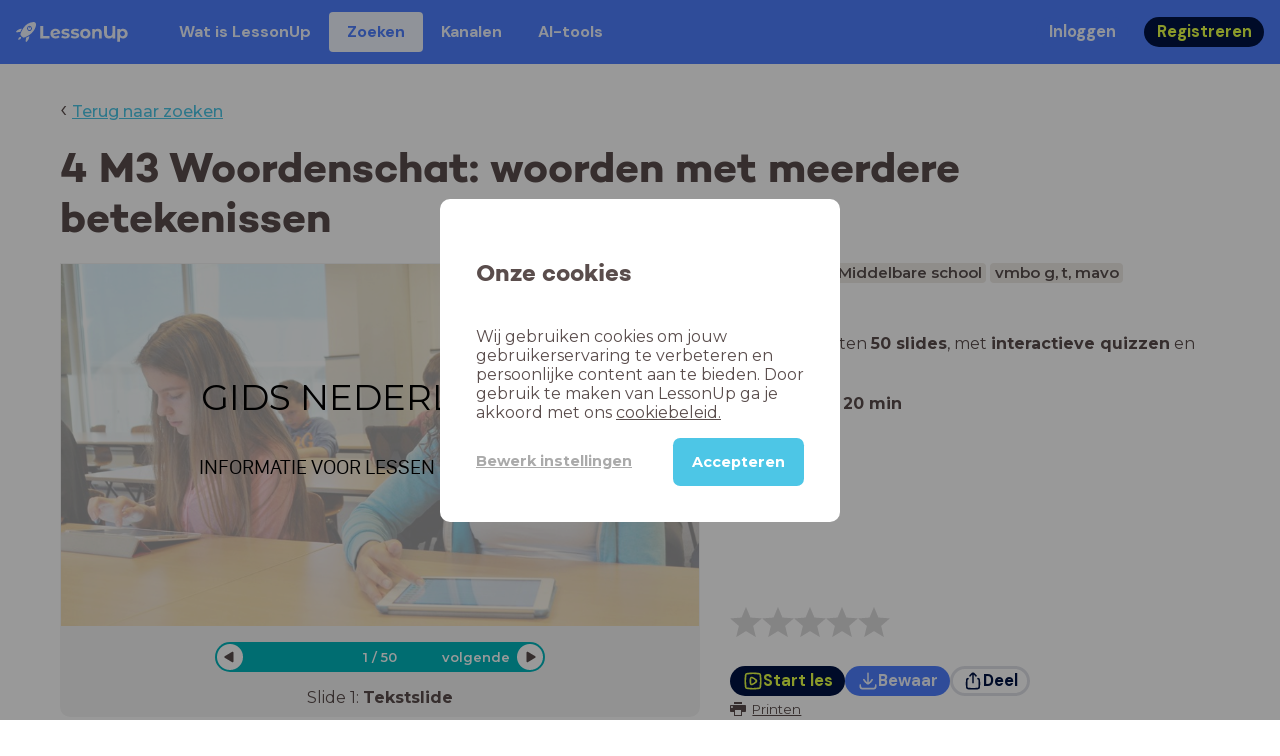

--- FILE ---
content_type: text/html; charset=utf-8
request_url: https://www.lessonup.com/nl/lesson/dDY2LoYdTFee2tZju
body_size: 42811
content:

    <!DOCTYPE html>
    <html lang="en">
      <head>
        <meta charset="UTF-8" />
        <meta name="viewport" content="width=device-width, initial-scale=1.0" />
        <meta http-equiv="X-UA-Compatible" content="ie=edge" />
        <meta name="theme-color" content="#4dc6e6" />
        <title data-rh="true">4 M3 Woordenschat: woorden met meerdere betekenissen - LessonUp</title> <meta data-rh="true" name="twitter:site" content="@lessonup"/><meta data-rh="true" name="robots" content="index, noimageindex"/><meta data-rh="true" name="description" content/><meta data-rh="true" property="twitter:card" content="summary"/><meta data-rh="true" property="og:title" content="4 M3 Woordenschat: woorden met meerdere betekenissen"/><meta data-rh="true" property="og:description" content="Les Nederlands van 20 minuten voor Middelbare school"/><meta data-rh="true" property="og:image" content="https://lh3.googleusercontent.com/bEt-G2SLlSu1YTcxppwFlDZk9C7o39QnQZjSLl4DRpC1FaQ42L-zCAMNwbJlF9fT0kCQ1kL0So5eigzdjsaQ6MtQ=w580-h326-c"/> <link data-rh="true" rel="canonical" href="https://www.lessonup.com/nl/lesson/dDY2LoYdTFee2tZju"/><link data-rh="true" rel="alternate" href="https://www.lessonup.com/nl/lesson/dDY2LoYdTFee2tZju" hrefLang="nl"/><link data-rh="true" rel="alternate" href="https://www.lessonup.com/en/lesson/dDY2LoYdTFee2tZju" hrefLang="en"/>
        <link rel="icon" type="image/png" href="/search/public/img/favicon.png" />
        <link rel="shortcut icon" href="/search/public/img/favicon.png" />
        
    <link href="https://fonts.googleapis.com/css?family=Montserrat:400,500,600,700|Open+Sans:400,600|Montserrat+Alternates:400,600,700|DM+Sans:400,500,700|Plus+Jakarta+Sans:800&display=fallback" rel="stylesheet" /><link href="/search/public/fonts/primaryFonts.css" rel="stylesheet" /> 
    <link rel="stylesheet" type="text/css" href="/search/public/dist/client.27ab742219bf7372f498.css" />
    <style data-emotion="css-global lrov9u">*{box-sizing:border-box;}a{color:inherit;}h1,h2,h3,h4,h5,h6{font-weight:inherit;}button{background:transparent;border:0;padding:0;}button:not(:disabled){cursor:pointer;}@supports selector(:focus-visible){a:focus-visible,button:focus-visible,input:focus-visible,textarea:focus-visible,select:focus-visible{outline:none;}}a:focus-visible,button:focus-visible,input:focus-visible,textarea:focus-visible,select:focus-visible{outline:2px solid var(--color-new-focus-stroke);}dl,figure{margin:0;}:root{--color-primary-text:#E5FF45;--color-primary-background:#001343;--color-primary-hover:#102969;--color-primary-container-text:#001343;--color-primary-container-background:#E5FF45;--color-primary-container-hover:#CEE63E;--color-secondary-text:#EFF4FF;--color-secondary-background:#4E7FFF;--color-secondary-hover:#7a9fff;--color-secondary-container-text:#4E7FFF;--color-secondary-container-background:#EFF4FF;--color-secondary-container-hover:#DFE8FF;--color-tertiary-text:#5957C9;--color-tertiary-background:#D2D1FF;--color-tertiary-container-text:#6F6EBA;--color-tertiary-container-background:#F4F3FF;--color-surface-text:#001343;--color-surface-background:#FFFFFF;--color-surface-hover:rgba(0, 19, 67, 0.04);--color-surface1-text:#001343;--color-surface-background-1:#F7F5F2;--color-surface2-text:#001343;--color-surface-background-2:#EFEAE5;--color-surface3-text:#001343;--color-surface-background-3:#E7E0D9;--color-surface4-text:#001343;--color-surface-background-4:#DFD5CC;--color-surface5-text:#001343;--color-surface-background-5:#D7CBBF;--color-overlay-text:#FFFFFF;--color-overlay-background:rgba(0, 19, 67, 0.5);--color-overlay-surface-text:#001343;--color-overlay-surface-background:rgba(255, 255, 255, 0.9);--color-outline-background:rgba(0, 19, 67, 0.13);--color-outline-hover:rgba(0, 19, 67, 0.42);--color-error-text:#FDEDED;--color-error-background:#EC484D;--color-error-container-text:#EC484D;--color-error-container-background:#FDEDED;--color-success-text:#E4F3E5;--color-success-background:#4CAF50;--color-success-container-text:#4CAF50;--color-success-container-background:#E4F3E5;--color-warning-text:#FFF5D7;--color-warning-background:#C37C12;--color-warning-container-text:#C37C12;--color-warning-container-background:#FFF5D7;--color-focus-text:#F4EEFF;--color-focus-background:#A64EFF;--color-disabled-text:rgba(0, 19, 67, 0.6);--color-disabled-background:rgba(0, 19, 67, 0.125);--color-disabled-surface-text:#AE977F;--color-disabled-surface-background:rgba(174, 151, 127, 0.1);--color-high-contrast-text:#fff;--color-high-contrast-background:#000;--color-high-contrast-disabled-text:rgba(0,0,0,.5);--color-high-contrast-disabled-background:rgba(0,0,0,.05);--color-ai-text:#FFFFFF;--color-ai-gradient:linear-gradient(135deg, #4E7FFF, #A64EFF);--color-gradient-1:linear-gradient(135deg, #CAD9FF, #B9B8FF);--color-gradient-2:linear-gradient(180deg, rgba(223, 232, 255, 100), rgba(223, 232, 255, 0));--color-loader-skeleton-gradient-start:linear-gradient(90deg, rgba(255, 255, 255, 0), rgba(255, 255, 255, 75), rgba(255, 255, 255, 0));--color-new-surface-stroke:#DFE1E7;--color-new-surface-on:#001343;--color-new-surface-fill:#FFFFFF;--color-new-surface-strokesubjacent:#DFE1E7;--color-new-surface-onSubjacent:#001343;--color-new-surface-fillSubjacent:#EBEDEF;--color-new-surface-fillFeedback:#F5F6F7;--color-new-black-stroke:#474B52;--color-new-black-on:#E4E5E7;--color-new-black-fill:#000000;--color-new-black-strokesubjacent:#53575F;--color-new-black-onSubjacent:#ADB1B8;--color-new-black-fillSubjacent:#303236;--color-new-black-fillFeedback:#242529;--color-new-white-stroke:#D6D8DB;--color-new-white-on:#18191B;--color-new-white-fill:#FFFFFF;--color-new-white-strokesubjacent:#D1D7E0;--color-new-white-onSubjacent:#474B52;--color-new-white-fillSubjacent:#E4E5E7;--color-new-white-fillFeedback:#F0F2F5;--color-new-primary-stroke:#001343;--color-new-primary-on:#E5FF45;--color-new-primary-fill:#001343;--color-new-primary-stroke-subjacent:#001343;--color-new-primary-on-subjacent:#E5FF45;--color-new-primary-fill-subjacent:#00288F;--color-new-primary-fillFeedback:#102969;--color-new-secondary-stroke:#4E7FFF;--color-new-secondary-on:#EFF4FF;--color-new-secondary-fill:#4E7FFF;--color-new-secondary-stroke-subjacent:#4E7FFF;--color-new-secondary-on-subjacent:#EFF4FF;--color-new-secondary-fill-subjacent:#336BFF;--color-new-secondary-fillFeedback:#7A9FFF;--color-new-tertiary-stroke:#D2D1FF;--color-new-tertiary-on:#5957C9;--color-new-tertiary-fill:#D2D1FF;--color-new-tetirary-stroke-subjacent:#D2D1FF;--color-new-tetirary-on-subjacent:#5957C9;--color-new-tertiary-fill-subjacent:#E6E5FF;--color-new-tertiary-fillFeedback:#E1E0FF;--color-new-ai-stroke:#4E7FFF;--color-new-ai-on:#FFFFFF;--color-new-ai-fill:#4E7FFF;--color-new-ai-fillGradient:linear-gradient(135deg, #4E7FFF, #A64EFF);--color-new-ai-stroke-subjacent:#4E7FFF;--color-new-ai-on-subjacent:#FFFFFF;--color-new-ai-fill-subjacent:#336BFF;--color-new-ai-fillFeedback:#7A9FFF;--color-new-negative-stroke:#EC484D;--color-new-negative-on:#EC484D;--color-new-negative-fill:#FFE8ED;--color-new-negative-stroke-subjacent:#EC484D;--color-new-negative-on-subjacent:#EC484D;--color-new-negative-fill-subjacent:#FFCCD7;--color-new-negative-fillFeedback:#FFB2C3;--color-new-positive-stroke:#42A546;--color-new-positive-on:#42A546;--color-new-positive-fill:#ECFFF0;--color-new-positive-stroke-subjacent:#42A546;--color-new-positive-on-subjacent:#42A546;--color-new-positive-fill-subjacent:#D1FFDB;--color-new-positive-fillFeedback:#B8FFC7;--color-new-warning-stroke:#C37C12;--color-new-warning-on:#C37C12;--color-new-warning-fill:#FFF5D7;--color-new-warning-stroke-subjacent:#C37C12;--color-new-warning-on-subjacent:#C37C12;--color-new-warning-fill-subjacent:#FFEEBD;--color-new-warning-fillFeedback:#FFE8A3;--color-new-active-stroke:#C7D8FF;--color-new-active-on:#4E7FFF;--color-new-active-fill:#EFF4FF;--color-new-active-stroke-subjacent:#EFF4FF;--color-new-active-on-subjacent:#4E7FFF;--color-new-active-fill-subjacent:#C7D8FF;--color-new-active-fillFeedback:#DFE8FF;--color-new-disabled-stroke:#DFE1E7;--color-new-disabled-on:#66718E;--color-new-disabled-fill:#DFE1E7;--color-new-disabled-stroke-subjacent:#DFE1E7;--color-new-disabled-on-subjacent:#66718E;--color-new-disabled-fill-subjacent:#DFE1E7;--color-new-disabled-fillFeedback:#DFE1E7;--color-new-focus-stroke:#A64EFF;--color-new-luminocityDark-stroke:#1A1A1A4D;--color-new-luminocityDark-on:#1A1A1AD9;--color-new-luminocityDark-fill:#1A1A1A4D;--color-new-luminocityLight-stroke:#E5E5E54D;--color-new-luminocityLight-on:#E5E5E5D9;--color-new-luminocityLight-fill:#E5E5E54D;--color-new-skeleton-fill:#777D88;}</style><style data-emotion="css sstbqj zfb3pf 119m6lo 1b4p18b 1uj1bkn 1yncu0c pwu84r 17j8dvx 1k9anzb 1k8qijt 1bc4zvp l9rgi3 hpj7dl xjx6ca 3vurgw 1fk9npj 10faasc 145iwns 1ohkngb 1dhfdau">.css-sstbqj{position:absolute;right:30px;top:30px;}.css-zfb3pf{position:relative;}@media print{.css-zfb3pf{display:none;}}.css-119m6lo{height:64px;padding-left:16px;padding-right:16px;display:-webkit-box;display:-webkit-flex;display:-ms-flexbox;display:flex;-webkit-align-items:center;-webkit-box-align:center;-ms-flex-align:center;align-items:center;background-color:var(--color-secondary-background);color:var(--color-secondary-text);}@media (max-width: 1023px){.css-119m6lo .tbv_default,.css-119m6lo .tbv_desktop-only{display:none;}}@media (min-width: 1024px){.css-119m6lo .tbv_mobile-only{display:none;}}.css-1b4p18b{height:40px;display:-webkit-box;display:-webkit-flex;display:-ms-flexbox;display:flex;-webkit-align-items:center;-webkit-box-align:center;-ms-flex-align:center;align-items:center;cursor:pointer;margin-right:32px;}.css-1uj1bkn{fill:currentColor;width:auto;height:20px;}.css-1yncu0c{display:-webkit-box;display:-webkit-flex;display:-ms-flexbox;display:flex;-webkit-flex:1;-ms-flex:1;flex:1;-webkit-align-items:center;-webkit-box-align:center;-ms-flex-align:center;align-items:center;}.css-pwu84r{font-size:1rem;line-height:1.5rem;font-weight:800;font-family:"DM Sans",ui-sans-serif,system-ui;font-style:normal;}.css-pwu84r:is(p),.css-pwu84r p{margin:0;}.css-17j8dvx{display:-webkit-box;display:-webkit-flex;display:-ms-flexbox;display:flex;margin:0;padding:0;}.css-1k9anzb{display:-webkit-inline-box;display:-webkit-inline-flex;display:-ms-inline-flexbox;display:inline-flex;list-style-type:none;margin:0;white-space:nowrap;border-radius:4px;}.css-1k9anzb>*{display:-webkit-box;display:-webkit-flex;display:-ms-flexbox;display:flex;line-height:36px;padding:0 16px;border:2px solid transparent;border-radius:4px;}.css-1k9anzb *:focus-visible{outline:none;border:2px solid var(--color-new-focus-stroke);}.css-1k9anzb a{-webkit-text-decoration:none;text-decoration:none;}.css-1k9anzb:hover{-webkit-text-decoration:underline;text-decoration:underline;}.css-1k8qijt{display:-webkit-inline-box;display:-webkit-inline-flex;display:-ms-inline-flexbox;display:inline-flex;list-style-type:none;margin:0;white-space:nowrap;border-radius:4px;background-color:var(--color-secondary-container-background);color:var(--color-secondary-container-text);}.css-1k8qijt>*{display:-webkit-box;display:-webkit-flex;display:-ms-flexbox;display:flex;line-height:36px;padding:0 16px;border:2px solid transparent;border-radius:4px;}.css-1k8qijt *:focus-visible{outline:none;border:2px solid var(--color-new-focus-stroke);}.css-1k8qijt a{-webkit-text-decoration:none;text-decoration:none;}.css-1k8qijt:hover{-webkit-text-decoration:underline;text-decoration:underline;}.css-1bc4zvp{margin-left:auto;display:-webkit-box;display:-webkit-flex;display:-ms-flexbox;display:flex;-webkit-align-items:center;-webkit-box-align:center;-ms-flex-align:center;align-items:center;}.css-1bc4zvp >*~*{margin-left:16px;}.css-l9rgi3{-webkit-flex-direction:row;-ms-flex-direction:row;flex-direction:row;display:-webkit-box;display:-webkit-flex;display:-ms-flexbox;display:flex;}.css-l9rgi3 >*~*{margin-left:16px!important;}.css-hpj7dl{width:auto;display:-webkit-inline-box;display:-webkit-inline-flex;display:-ms-inline-flexbox;display:inline-flex;-webkit-align-items:center;-webkit-box-align:center;-ms-flex-align:center;align-items:center;-webkit-box-pack:center;-ms-flex-pack:center;-webkit-justify-content:center;justify-content:center;gap:5px;padding:5px 12.5px;border-radius:40px;color:var(--color-new-secondary-on);background:var(--color-new-secondary-fill);background-origin:border-box;border:none;-webkit-text-decoration:none;text-decoration:none;}.css-hpj7dl>svg{-webkit-flex-shrink:0;-ms-flex-negative:0;flex-shrink:0;width:1.25rem;height:1.25rem;}.css-hpj7dl:hover{background:var(--color-new-secondary-fillFeedback);}.css-xjx6ca{font-size:1.015625rem;line-height:1.25rem;font-family:"DM Sans",ui-sans-serif,system-ui;font-weight:700;font-style:normal;margin:0;display:-webkit-box;display:-webkit-flex;display:-ms-flexbox;display:flex;-webkit-align-items:center;-webkit-box-align:center;-ms-flex-align:center;align-items:center;-webkit-box-pack:center;-ms-flex-pack:center;-webkit-justify-content:center;justify-content:center;overflow:hidden;position:relative;}.css-3vurgw{overflow:hidden;text-overflow:ellipsis;white-space:nowrap;opacity:1;}.css-1fk9npj{width:auto;display:-webkit-inline-box;display:-webkit-inline-flex;display:-ms-inline-flexbox;display:inline-flex;-webkit-align-items:center;-webkit-box-align:center;-ms-flex-align:center;align-items:center;-webkit-box-pack:center;-ms-flex-pack:center;-webkit-justify-content:center;justify-content:center;gap:5px;padding:5px 12.5px;border-radius:40px;color:var(--color-new-primary-on);background:var(--color-new-primary-fill);background-origin:border-box;border:none;-webkit-text-decoration:none;text-decoration:none;}.css-1fk9npj>svg{-webkit-flex-shrink:0;-ms-flex-negative:0;flex-shrink:0;width:1.25rem;height:1.25rem;}.css-1fk9npj:hover{background:var(--color-new-primary-fillFeedback);}.css-10faasc{margin-left:8px;display:none;}@media (max-width: 1023px){.css-10faasc{display:block;}}.css-145iwns{width:auto;display:-webkit-inline-box;display:-webkit-inline-flex;display:-ms-inline-flexbox;display:inline-flex;-webkit-align-items:center;-webkit-box-align:center;-ms-flex-align:center;align-items:center;-webkit-box-pack:center;-ms-flex-pack:center;-webkit-justify-content:center;justify-content:center;gap:5px;padding:5px;border-radius:40px;color:var(--color-new-secondary-on);background:var(--color-new-secondary-fill);background-origin:border-box;border:none;-webkit-text-decoration:none;text-decoration:none;}.css-145iwns>svg{-webkit-flex-shrink:0;-ms-flex-negative:0;flex-shrink:0;width:1.25rem;height:1.25rem;}.css-145iwns:hover{background:var(--color-new-secondary-fillFeedback);}.css-1ohkngb{width:auto;display:-webkit-inline-box;display:-webkit-inline-flex;display:-ms-inline-flexbox;display:inline-flex;-webkit-align-items:center;-webkit-box-align:center;-ms-flex-align:center;align-items:center;-webkit-box-pack:center;-ms-flex-pack:center;-webkit-justify-content:center;justify-content:center;gap:5px;padding:2.5px 10px;border-radius:40px;color:var(--color-new-surface-on);background:var(--color-new-surface-fill);background-origin:border-box;border:2.5px solid var(--color-new-surface-stroke);-webkit-text-decoration:none;text-decoration:none;}.css-1ohkngb>svg{-webkit-flex-shrink:0;-ms-flex-negative:0;flex-shrink:0;width:1.25rem;height:1.25rem;}.css-1ohkngb:hover{background:var(--color-new-surface-fillFeedback);}.css-1dhfdau{background-color:var(--color-secondary-background);color:var(--color-secondary-text);}</style>
   
    
    <!-- Google Tag Manager -->
    <script nonce="c567af1d-e503-4758-b16b-d9a2726fd59d">
      (function (w, d, s, l, i) {
        w[l] = w[l] || [];
        w[l].push({ 'gtm.start': new Date().getTime(), event: 'gtm.js' });
        var f = d.getElementsByTagName(s)[0],
          j = d.createElement(s),
          dl = l != 'dataLayer' ? '&l=' + l : '';
        j.async = true;
        j.src = 'https://www.googletagmanager.com/gtm.js?id=' + i + dl;
        f.parentNode.insertBefore(j, f);
      })(window, document, 'script', 'dataLayer', 'GTM-N3SLDFQ');
    </script>
    <!-- End Google Tag Manager -->
  
    
    <!-- Global site tag (gtag.js) - Google Analytics -->
    <script nonce="c567af1d-e503-4758-b16b-d9a2726fd59d" async src="https://www.googletagmanager.com/gtag/js?id=G-DBSWZ6Z27F"></script>
    <script nonce="c567af1d-e503-4758-b16b-d9a2726fd59d">
      window.dataLayer = window.dataLayer || [];
      function gtag() {
        dataLayer.push(arguments);
      }
      gtag('js', new Date());
    </script>
  
  
      </head>
      <body>
        <!-- Google Tag Manager (noscript) -->
        <noscript
          ><iframe
            src="https://www.googletagmanager.com/ns.html?id=GTM-N3SLDFQ"
            height="0"
            width="0"
            style="display:none;visibility:hidden"
          ></iframe
        ></noscript>
        <!-- End Google Tag Manager (noscript) -->
        <div id="app" class="wrap-inner"><link rel="preload" as="image" href="/search/public/img/icons/black/clock.png"/><link rel="preload" as="image" href="https://lh3.googleusercontent.com/ldQUUnstTO6S55J6zxVl-k8SxNZLlIegopnJMXLDAi3O9-2X2UmHbFVuAEjoK5R2tN1kiFcq2FfoiwTY3DSOlwgz6ph22Q=s42"/><!--$--><div id="searchToastContainer" class="css-sstbqj"><section class="Toastify" aria-live="polite" aria-atomic="false" aria-relevant="additions text" aria-label="Notifications Alt+T"></section></div><div class="h-100"><div class="nav-bar css-zfb3pf"><nav class="css-119m6lo"><a href="/site/nl" class="css-1b4p18b"><svg xmlns="http://www.w3.org/2000/svg" width="181" height="32" fill="none" viewBox="0 0 181 32" class="css-1uj1bkn"><path fill="currentColor" d="M8.1 25.6c.2-.8 0-1.3-.2-1.5-.2-.3-.7-.4-1.5-.2-2.6.7-2.9 4-3 4.6.7 0 4-.3 4.7-2.9M8 13.4l1.4-2.5c-1.9-.2-5.4.2-9.4 4.3l1.5 1.5s3.1-1 5.2-.5zM18.6 24l-2.8 1.3c.5 2-.5 5.2-.5 5.2l1.5 1.5c4-4 4.5-7.5 4.3-9.4z"></path><path fill="currentColor" fill-rule="evenodd" d="M22.2 9.8a.8.8 0 0 1-1.1 0 .8.8 0 1 1 1 0Zm1.2-1.2a2.5 2.5 0 0 0-3.6 0 2.5 2.5 0 1 0 3.6 0" clip-rule="evenodd"></path><path fill="currentColor" fill-rule="evenodd" d="M24.4 13.2a4 4 0 0 1-5.6 0 4 4 0 1 1 5.6 0M31 1c-.7-.7-1.8-1-3.2-1a21.5 21.5 0 0 0-16.3 10.2A39 39 0 0 0 7 19.6a7.8 7.8 0 0 0 .6 1.5 9 9 0 0 0 1.4 2 8.3 8.3 0 0 0 3.5 2 29.7 29.7 0 0 0 5.5-2.4 39 39 0 0 0 7-4.8c6.6-6.5 8.4-14.5 6-16.9" clip-rule="evenodd"></path><path fill="currentColor" d="M174.4 18.6c0-2.6-1.7-4.2-3.9-4.2s-3.8 1.6-3.8 4.2 1.7 4.2 3.8 4.2c2.2 0 4-1.6 4-4.2Zm4.5 0c0 4.8-3.3 7.8-7.6 7.8-1.9 0-3.4-.6-4.6-1.8v7h-4.4V11h4.2v1.8c1.1-1.3 2.8-2 4.8-2 4.3 0 7.6 3 7.6 7.8M159 6.5v19.7h-4.5v-2.4c-1.3 1.8-3.4 2.7-6 2.7-4.5 0-7.4-3-7.4-8.5V6.5h4.6v11.4c0 3.2 1.7 4.7 4.1 4.7 2.7 0 4.6-1.6 4.6-5V6.5h4.5Zm-21.6 11v8.7H133v-8c0-2.5-1.1-3.6-3-3.6-2.2 0-3.7 1.3-3.7 4.1v7.5H122V11h4.2v1.8c1.2-1.3 3-2 5-2 3.6 0 6.3 2.1 6.3 6.7ZM115 18.6c0-2.6-1.7-4.2-4-4.2-2.1 0-3.8 1.6-3.8 4.2s1.7 4.2 3.9 4.2 3.8-1.6 3.8-4.2Zm-12.3 0c0-4.5 3.5-7.8 8.4-7.8 4.8 0 8.3 3.3 8.3 7.8 0 4.6-3.5 7.8-8.3 7.8-4.9 0-8.4-3.2-8.4-7.8m-15.1 6.2 1.5-3.2c1.4 1 3.4 1.5 5.3 1.5 2 0 2.8-.5 2.8-1.4 0-2.5-9.2 0-9.2-6 0-2.9 2.6-4.9 7-4.9 2.1 0 4.4.5 5.9 1.3l-1.5 3.2c-1.5-.9-3-1.2-4.4-1.2-2 0-2.8.7-2.8 1.4 0 2.6 9.2.1 9.2 6.1 0 2.8-2.7 4.8-7.2 4.8a13 13 0 0 1-6.6-1.6m-15.2 0 1.5-3.2a9 9 0 0 0 5.2 1.5c2 0 2.8-.5 2.8-1.4 0-2.5-9.1 0-9.1-6 0-2.9 2.6-4.9 7-4.9 2 0 4.4.5 5.8 1.3l-1.4 3.2c-1.5-.9-3-1.2-4.4-1.2-2 0-2.8.7-2.8 1.4 0 2.6 9.1.1 9.1 6.1 0 2.8-2.6 4.8-7.1 4.8a13 13 0 0 1-6.6-1.6m-13-6.6 7.4-1.5a3.6 3.6 0 0 0-3.6-2.6c-2.2 0-3.7 1.5-3.8 4Zm8.2 3.2L70 24q-2.1 2.4-6.3 2.4c-5.2 0-8.6-3.3-8.6-7.8s3.4-7.8 8.1-7.8c4.3 0 7.8 2.8 7.8 7.7l-11.2 2.1c.7 1.5 2 2.3 4 2.3 1.7 0 2.8-.5 3.8-1.5M39.1 6.5h4.6v16h9.9v3.7H39V6.5Z"></path></svg></a><div class="css-1yncu0c"><div class="tbv_default"><div class="css-pwu84r"><ul class="TopBarItemList css-17j8dvx"><li class="css-1k9anzb"><a href="/site/nl/docenten">Wat is LessonUp</a></li><li class="css-1k8qijt"><a href="/nl/lessons/">Zoeken</a></li><li class="css-1k9anzb"><a href="/nl/channels">Kanalen</a></li><li class="css-1k9anzb"><a href="/nl/app/ai-tools">aiToolsTab</a></li></ul></div></div><div class="TopBarRight css-1bc4zvp"><div class="tbv_default"><div class="css-l9rgi3"><button class="css-hpj7dl"><span class="css-xjx6ca"><div class="css-3vurgw">Inloggen</div></span></button><button class="css-1fk9npj"><span class="css-xjx6ca"><div class="css-3vurgw">Registreren</div></span></button></div></div></div></div><div class="css-10faasc"><button class="css-145iwns"><svg xmlns="http://www.w3.org/2000/svg" width="24" height="24" fill="none" viewBox="0 0 24 24"><path stroke="currentColor" stroke-linecap="round" stroke-linejoin="round" stroke-width="2" d="M2.742 4.5h18.516M2.742 12h18.516M2.742 19.5h18.516"></path></svg></button></div></nav></div><div class="app-layout"><div class="app-layout-content"><div><div class="lesson-page-section page-center lesson-page-view"><div class="lesson-page__back"><span class="lesson-page__back-arrow">‹</span><a class="link-prominent" href="/nl/lessons/">Terug naar zoeken</a></div><div class="lesson-overview"><h1 class="ui-heading ui-heading--h0 lesson-overview__title">4 M3 Woordenschat: woorden met meerdere betekenissen</h1><div class="lesson-preview" tabindex="0"><div class="lesson-preview__player-container"><div class="relative"><div class="lesson-preview__player"><div class="pin-view"><div id="slide" data-allow-image-zoom="1" class="pin-container view-mode slide-color-1 slide-layout-1 has-image "><div class="slide-color-1 slide-layout-1 has-image content-background"></div><div data-component-id="image" comp-remote-event="click" class="image opacity-40" style="background-image:url(https://lh3.googleusercontent.com/uD5MWdl_IkJ_7TR5acbFlCgRDnbFu-HAfJzIVMsneGfYUMt4frxgjd9IVOxAj7WiyvueFdgXsC9tyjteg8QGugXx8sU=s1280)"></div><div data-component-id="image2" comp-remote-event="click" class="image2 opacity-40"></div><div id="text1" class="text text-comp text1 text-align-1 font-size-100 font-undefined"><div class="text-inner">GIDS NEDERLANDS</div></div><div id="text2" class="text text-comp text2 text-align-1 font-size-60 font-undefined"><div class="text-inner">INFORMATIE VOOR LESSEN NEDERLANDS</div></div><div class="view-components"></div></div></div><div class="lesson-preview__player-nav"><div class="player-nav-button player-nav-button-left"><button class="button-unstyled lesson-preview__player-navbutton"><svg viewBox="0 0 9 12" class="arrow-left" width="10" height="12"><path d="M7.486.909L.429 5.143a1 1 0 000 1.714l7.057 4.234A1 1 0 009 10.234V1.766A1 1 0 007.486.91z" fill="currentColor" fill-rule="evenodd"></path></svg></button></div><div class="lesson-preview__player-nav-count"><span>1<!-- --> / <!-- -->50</span></div><div class="player-nav-button player-nav-button-right clickable"><span class="navigation-text-button">volgende</span><button class="button-unstyled lesson-preview__player-navbutton"><svg viewBox="0 0 9 12" class="arrow-right" width="10" height="12"><path d="M1.514.909l7.057 4.234a1 1 0 010 1.714l-7.057 4.234A1 1 0 010 10.234V1.766A1 1 0 011.514.91z" fill="currentColor" fill-rule="evenodd"></path></svg></button></div></div></div><div class="lesson-preview__slide-info"><span>Slide <!-- -->1<!-- -->: <strong>Tekstslide</strong></span></div></div></div><div class="lesson-preview__content"><div class="lesson-overview-meta"><div><div class="ui-tags lesson-overview-meta-section"><span title="Nederlands" class="ui-tag ui-tag--large bg-warm-gray">Nederlands</span><span title="Middelbare school" class="ui-tag ui-tag--large bg-warm-gray">Middelbare school</span><span title="vmbo g, t, mavo" class="ui-tag ui-tag--large bg-warm-gray">vmbo g, t, mavo</span><span title="Leerjaar 3" class="ui-tag ui-tag--large bg-warm-gray">Leerjaar 3</span></div><div class="lesson-overview-meta-section"><div class="lesson-overview-meta__description "><p>In deze les zitten <strong>50 slides</strong>, <!-- -->met<!-- --> <span><strong>interactieve quizzen</strong> en <strong>tekstslides</strong></span>.</p></div><span class="lesson-overview-meta__duration"><span class="lesson-overview-meta__icon"><img src="/search/public/img/icons/black/clock.png" alt="time-icon"/></span>Lesduur is: <strong>20<!-- --> <!-- -->min</strong></span></div></div><div class="lesson-overview-meta-action-section"><div class="feedback_bar lesson-overview-meta-section" style="font-size:2em"><svg xmlns="http://www.w3.org/2000/svg" version="1.1" viewBox="0 0 222 210" class="feedback_bar__star feedback_bar__star--sizing-to-font feedback_bar__star--animations" fill="#dcdbdc"><path d="M179.46 209.73l-68.28-41.51-68.107 41.79 18.381-77.77L.661 80.38 80.3 73.835 110.84-.009l30.838 73.717 79.665 6.222-60.58 52.11z" stroke="none" stroke-width="10" fill="#dcdbdc" class="svg_star_path"></path></svg><svg xmlns="http://www.w3.org/2000/svg" version="1.1" viewBox="0 0 222 210" class="feedback_bar__star feedback_bar__star--sizing-to-font feedback_bar__star--animations" fill="#dcdbdc"><path d="M179.46 209.73l-68.28-41.51-68.107 41.79 18.381-77.77L.661 80.38 80.3 73.835 110.84-.009l30.838 73.717 79.665 6.222-60.58 52.11z" stroke="none" stroke-width="10" fill="#dcdbdc" class="svg_star_path"></path></svg><svg xmlns="http://www.w3.org/2000/svg" version="1.1" viewBox="0 0 222 210" class="feedback_bar__star feedback_bar__star--sizing-to-font feedback_bar__star--animations" fill="#dcdbdc"><path d="M179.46 209.73l-68.28-41.51-68.107 41.79 18.381-77.77L.661 80.38 80.3 73.835 110.84-.009l30.838 73.717 79.665 6.222-60.58 52.11z" stroke="none" stroke-width="10" fill="#dcdbdc" class="svg_star_path"></path></svg><svg xmlns="http://www.w3.org/2000/svg" version="1.1" viewBox="0 0 222 210" class="feedback_bar__star feedback_bar__star--sizing-to-font feedback_bar__star--animations" fill="#dcdbdc"><path d="M179.46 209.73l-68.28-41.51-68.107 41.79 18.381-77.77L.661 80.38 80.3 73.835 110.84-.009l30.838 73.717 79.665 6.222-60.58 52.11z" stroke="none" stroke-width="10" fill="#dcdbdc" class="svg_star_path"></path></svg><svg xmlns="http://www.w3.org/2000/svg" version="1.1" viewBox="0 0 222 210" class="feedback_bar__star feedback_bar__star--sizing-to-font feedback_bar__star--animations" fill="#dcdbdc"><path d="M179.46 209.73l-68.28-41.51-68.107 41.79 18.381-77.77L.661 80.38 80.3 73.835 110.84-.009l30.838 73.717 79.665 6.222-60.58 52.11z" stroke="none" stroke-width="10" fill="#dcdbdc" class="svg_star_path"></path></svg></div><div class="lesson-overview-meta__buttons lesson-overview-meta-section"><div><button class="css-1fk9npj"><svg xmlns="http://www.w3.org/2000/svg" width="24" height="24" fill="none" viewBox="0 0 24 24"><path stroke="currentColor" stroke-linecap="round" stroke-linejoin="round" stroke-width="2" d="M3.273 19.33c.078.72.65 1.292 1.37 1.37 2.353.258 4.818.611 7.357.611s5.004-.353 7.358-.61a1.55 1.55 0 0 0 1.369-1.37c.251-2.345.584-4.801.584-7.331s-.333-4.986-.584-7.33a1.55 1.55 0 0 0-1.37-1.37c-2.353-.258-4.818-.611-7.357-.611s-5.004.353-7.358.61c-.72.08-1.291.65-1.369 1.37C3.022 7.014 2.69 9.47 2.69 12s.333 4.986.584 7.33"></path><path stroke="currentColor" stroke-linecap="round" stroke-linejoin="round" stroke-width="2" d="M8.78 12c0 .844.144 2.057.283 3.029.123.864.977 1.418 1.8 1.125 1.973-.702 3.814-1.782 5.08-3.402a1.22 1.22 0 0 0 0-1.504c-1.266-1.62-3.107-2.7-5.08-3.402-.823-.293-1.677.261-1.8 1.125-.14.972-.284 2.185-.284 3.029"></path></svg><span class="css-xjx6ca"><div class="css-3vurgw">Start les</div></span></button></div><button class="css-hpj7dl"><svg xmlns="http://www.w3.org/2000/svg" width="24" height="24" fill="none" viewBox="0 0 24 24" class="icon"><path stroke="currentColor" stroke-linecap="round" stroke-linejoin="round" stroke-width="2" d="M2.728 16.908v1.427a2.853 2.853 0 0 0 2.853 2.852H18.42a2.853 2.853 0 0 0 2.852-2.852v-1.427M7.044 10.485c.972 1.789 2.42 3.419 4.285 4.546.413.25.93.25 1.342 0 1.865-1.128 3.312-2.758 4.284-4.546M12 15.218V2.813"></path></svg><span class="css-xjx6ca"><div class="css-3vurgw"><span>Bewaar</span></div></span></button><button class="css-1ohkngb"><svg xmlns="http://www.w3.org/2000/svg" width="24" height="24" fill="none" viewBox="0 0 24 24"><path stroke="currentColor" stroke-linecap="round" stroke-linejoin="round" stroke-width="2" d="M5.961 9.158a1.56 1.56 0 0 0-1.374 1.372 39.2 39.2 0 0 0 0 9.114 1.56 1.56 0 0 0 1.374 1.372c3.087.343 8.99.343 12.078 0a1.56 1.56 0 0 0 1.374-1.372 39.2 39.2 0 0 0 0-9.114 1.56 1.56 0 0 0-1.374-1.372M12 13.898V2.727m3.533 3.031c-1.074-1.356-1.805-1.987-2.894-2.813a1.04 1.04 0 0 0-1.277 0c-1.09.826-1.82 1.457-2.894 2.813"></path></svg><span class="css-xjx6ca"><div class="css-3vurgw">Deel</div></span></button></div><div class="lesson-overview-meta__sub-buttons lesson-overview-meta-section"><button type="button" class="text-button-comp fg-text print-button"><svg viewBox="0 0 32 32" class="icon" fill="currentcolor"><path d="M8 2h16v4H8V2zM30 8H2c-1.1 0-2 .9-2 2v10c0 1.1.9 2 2 2h6v8h16v-8h6c1.1 0 2-.9 2-2V10c0-1.1-.9-2-2-2zM4 14a2 2 0 11-.001-3.999A2 2 0 014 14zm18 14H10V18h12v10z"></path></svg>Printen</button></div></div></div></div></div><div class="lesson-overview-introduction"><div class="lesson-overview-introduction-text"></div></div><div><h2 class="ui-heading ui-heading--h1">Onderdelen in deze les</h2><div class="lesson-overview-pins lesson-overview-pin-grid"><div class="pin-flow-40"><div class="pin-wrapper"><div class="pin-view lesson-overview-pin thumbPreview"><div id="slide" data-allow-image-zoom="1" class="pin-container view-mode slide-color-1 slide-layout-1 has-image "><div class="slide-color-1 slide-layout-1 has-image content-background"></div><div data-component-id="image" comp-remote-event="click" class="image opacity-40" style="background-image:url(https://lh3.googleusercontent.com/uD5MWdl_IkJ_7TR5acbFlCgRDnbFu-HAfJzIVMsneGfYUMt4frxgjd9IVOxAj7WiyvueFdgXsC9tyjteg8QGugXx8sU=s250)"></div><div data-component-id="image2" comp-remote-event="click" class="image2 opacity-40"></div><div id="text1" class="text text-comp text1 text-align-1 font-size-100 font-undefined"><div class="text-inner">GIDS NEDERLANDS</div></div><div id="text2" class="text text-comp text2 text-align-1 font-size-60 font-undefined"><div class="text-inner">INFORMATIE VOOR LESSEN NEDERLANDS</div></div><div class="view-components"></div></div></div><h4 class="ui-heading ui-heading--h3 lesson-overview-pin-title">Slide <!-- -->1<!-- --> -<!-- --> <!-- -->Tekstslide</h4></div><div class="pin-wrapper"><div class="pin-view lesson-overview-pin thumbPreview"><div id="slide" data-allow-image-zoom="0" class="pin-container view-mode slide-color-7 slide-layout-5 has-image "><div class="slide-color-7 slide-layout-5 has-image content-background"></div><div data-component-id="image" comp-remote-event="click" class="image opacity-100" style="background-image:url(https://lh3.googleusercontent.com/UEvpQpRGnNPBIxw5Ha7rgVmAaYlRlrSOnnXDWtC2lIfUS1JUG8dEjaZJQ3nWsHsV4vg5rBvz7ak26Eo8dll58T0X6Q=s250)"></div><div data-component-id="image2" comp-remote-event="click" class="image2 opacity-100"></div><div id="text1" class="text text-comp text1 text-align-1 font-size-100 font-undefined"><div class="text-inner"><strong>DOEL</strong></div></div><div id="text2" class="text text-comp text2 text-align-2 font-size-50 font-montserrat"><div class="text-inner"><p>-  je kunt woorden met meerdere betekenissen herkennen en begrijpen<br /></p><p><br /><span style="color:inherit">- je kunt de juiste betekenis van een woord met meerdere betekenissen opzoeken in een woordenboek.</span></p></div></div><div class="view-components"><div data-component-id="65525883206768dfcde3acdf" data-component="text" data-grippy="move" class="component component-container component-text    " style="left:47.7652733118971%;top:17.42857142857143%;bottom:67.42857142857143%;right:-1.25%;inset:17.42857142857143% -1.25% 67.42857142857143% 47.7652733118971%"><div class="text-comp-inner text-columns-1" style="background-color:transparent"><div class="text-value font-montserrat font-size-40 text-padding-1 text-align-center vertical-align-top" data-grippy="move"><b>Woorden met meerdere betekenissen</b></div></div></div></div></div></div><h4 class="ui-heading ui-heading--h3 lesson-overview-pin-title">Slide <!-- -->2<!-- --> -<!-- --> <!-- -->Tekstslide</h4></div><div class="pin-wrapper"><div class="pin-view lesson-overview-pin thumbPreview"><div id="slide" data-allow-image-zoom="0" class="pin-container view-mode slide-color-7 slide-layout-4 has-image "><div class="slide-color-7 slide-layout-4 has-image content-background"></div><div data-component-id="image" comp-remote-event="click" class="image opacity-100" style="background-image:url(https://lh3.googleusercontent.com/OfPc4XjmaJiFmHiU8Qba_gE_b5-hcgqlzvNz4efT7hbTqbG2gAb3Z-9Hv51qYntEd_hOyO6S6-VWd6keaWKcVNb5XxI=s250)"></div><div data-component-id="image2" comp-remote-event="click" class="image2 opacity-100"></div><div id="text1" class="text text-comp text1 text-align-1 font-size-80 font-undefined"><div class="text-inner"><br /></div></div><div id="text2" class="text text-comp text2 text-align-1 font-size-60 font-undefined"><div class="text-inner"><br /></div></div><div class="view-components"><div data-component-id="20b8a98ba37bd215efce3875" data-component="text" data-grippy="move" class="component component-container component-text    " style="left:1.639130434782608%;top:70.58762886597938%;bottom:4%;right:1.6391304347826008%;inset:70.58762886597938% 1.6391304347826008% 4% 1.639130434782608%"><div class="text-comp-inner text-columns-1" style="background-color:transparent"><div class="text-value font-montserrat font-size-80 text-padding-1 text-align-center undefined" data-grippy="move"><p>Bekijk&nbsp;de fragment uit het </p><p><em><strong>V<em><strong>an Dale-woordenboek</strong></em></strong></em></p></div></div></div></div></div></div><h4 class="ui-heading ui-heading--h3 lesson-overview-pin-title">Slide <!-- -->3<!-- --> -<!-- --> <!-- -->Tekstslide</h4></div><div class="pin-wrapper"><div class="pin-view lesson-overview-pin thumbPreview"><div id="question" data-allow-image-zoom="0" class="pin-container view-mode question-color-7 question-layout-2 has-image "><div class="question-color-7 question-layout-2 has-image content-background"></div><div data-component-id="image" comp-remote-event="click" class="image opacity-100 image-size-contain" style="background-image:url(https://lh3.googleusercontent.com/OfPc4XjmaJiFmHiU8Qba_gE_b5-hcgqlzvNz4efT7hbTqbG2gAb3Z-9Hv51qYntEd_hOyO6S6-VWd6keaWKcVNb5XxI=s250)"></div><div id="title" class="question text-align-undefined font-size-60"> <span>Wat betekent:</span><br/><span>Hopelijk kun je het passen, want ik heb geen wisselgeld.</span><br/><span></span><br/></div><div class="component-area"><div class="scale-up"><div class="view-components"><div data-component-id="527ea81bff2e75578cd2285e" data-component="text" data-grippy="move" class="component component-container component-text    " style="left:34.14782608695652%;top:8.688144329896907%;bottom:78.03092783505154%;right:48.862318840579704%;inset:8.688144329896907% 48.862318840579704% 78.03092783505154% 34.14782608695652%"><div class="text-comp-inner text-columns-1" style="background-color:transparent"><div class="text-value font-montserrat font-size-60 text-padding-1 text-align-left undefined" data-grippy="move">_______</div></div></div></div></div></div><div id="answers" class="show-in-fullscreen"><div class="answer answer1 default" data-role="select-answer" data-nr="1"><div class="inner"><div translate="no" class="nr ">A</div><div class="answer-text font-size-50">zo voegen of schikken als je dat wenst</div></div></div><div class="answer answer2 default" data-role="select-answer" data-nr="2"><div class="inner"><div translate="no" class="nr ">B</div><div class="answer-text font-size-50">nauwkeurig acht slaan</div></div></div><div class="answer answer3 default" data-role="select-answer" data-nr="3"><div class="inner"><div translate="no" class="nr ">C</div><div class="answer-text font-size-50">op zijn plaats zijn = betamen, voegen</div></div></div><div class="answer answer4 default" data-role="select-answer" data-nr="4"><div class="inner"><div translate="no" class="nr ">D</div><div class="answer-text font-size-50">het geld precies afpassen; niet te veel en niet te weinig</div></div></div></div></div></div><h4 class="ui-heading ui-heading--h3 lesson-overview-pin-title">Slide <!-- -->4<!-- --> -<!-- --> <!-- -->Quizvraag</h4></div><div class="pin-wrapper"><div class="pin-view lesson-overview-pin thumbPreview"><div id="question" data-allow-image-zoom="0" class="pin-container view-mode question-color-7 question-layout-2 has-image "><div class="question-color-7 question-layout-2 has-image content-background"></div><div data-component-id="image" comp-remote-event="click" class="image opacity-100 image-size-contain" style="background-image:url(https://lh3.googleusercontent.com/OfPc4XjmaJiFmHiU8Qba_gE_b5-hcgqlzvNz4efT7hbTqbG2gAb3Z-9Hv51qYntEd_hOyO6S6-VWd6keaWKcVNb5XxI=s250)"></div><div id="title" class="question text-align-undefined font-size-60"> <span>Wat betekent:</span><br/><span>&#x27;Moet ik alweer stofzuigen? Daar pas ik voor!&#x27;, zei Silke boos.</span><br/><span></span><br/></div><div class="component-area"><div class="scale-up"><div class="view-components"><div data-component-id="02f57dbaae08c7e9f326a542" data-component="text" data-grippy="move" class="component component-container component-text    " style="left:10.828985507246378%;top:15.649484536082474%;bottom:68.50515463917527%;right:72.2217391304348%;inset:15.649484536082474% 72.2217391304348% 68.50515463917527% 10.828985507246378%"><div class="text-comp-inner text-columns-1" style="background-color:transparent"><div class="text-value font-montserrat font-size-60 text-padding-1 text-align-left undefined" data-grippy="move">____</div></div></div></div></div></div><div id="answers" class="show-in-fullscreen"><div class="answer answer1 default" data-role="select-answer" data-nr="1"><div class="inner"><div translate="no" class="nr ">A</div><div class="answer-text font-size-50">op de juiste maat afmeten</div></div></div><div class="answer answer2 default" data-role="select-answer" data-nr="2"><div class="inner"><div translate="no" class="nr ">B</div><div class="answer-text font-size-50">zo voegen of schikken als je dat wenst: iets niet willen doen</div></div></div><div class="answer answer3 default" data-role="select-answer" data-nr="3"><div class="inner"><div translate="no" class="nr ">C</div><div class="answer-text font-size-50">zo voegen of schikken als je dat wenst: je beurt voorbij laten gaan</div></div></div><div class="answer answer4 default" data-role="select-answer" data-nr="4"><div class="inner"><div translate="no" class="nr ">D</div><div class="answer-text font-size-50">niet buiten het kader vallen</div></div></div></div></div></div><h4 class="ui-heading ui-heading--h3 lesson-overview-pin-title">Slide <!-- -->5<!-- --> -<!-- --> <!-- -->Quizvraag</h4></div><div class="pin-wrapper"><div class="pin-view lesson-overview-pin thumbPreview"><div id="question" data-allow-image-zoom="0" class="pin-container view-mode question-color-7 question-layout-2 has-image "><div class="question-color-7 question-layout-2 has-image content-background"></div><div data-component-id="image" comp-remote-event="click" class="image opacity-100 image-size-contain" style="background-image:url(https://lh3.googleusercontent.com/OfPc4XjmaJiFmHiU8Qba_gE_b5-hcgqlzvNz4efT7hbTqbG2gAb3Z-9Hv51qYntEd_hOyO6S6-VWd6keaWKcVNb5XxI=s250)"></div><div id="title" class="question text-align-undefined font-size-60"> <span>Wat betekent:</span><br/><span>Het is jouw beurt, ik laat mijn beurt voorbij gaan, dus ik pas.</span><br/><span></span><br/></div><div class="component-area"><div class="scale-up"><div class="view-components"><div data-component-id="25c22f19182f6f892f1d6088" data-component="text" data-grippy="move" class="component component-container component-text    " style="left:26.336231884057973%;top:22.8659793814433%;bottom:62.567010309278345%;right:56.7144927536232%;inset:22.8659793814433% 56.7144927536232% 62.567010309278345% 26.336231884057973%"><div class="text-comp-inner text-columns-1" style="background-color:transparent"><div class="text-value font-montserrat font-size-60 text-padding-1 text-align-left undefined" data-grippy="move">____</div></div></div></div></div></div><div id="answers" class="show-in-fullscreen"><div class="answer answer1 default" data-role="select-answer" data-nr="1"><div class="inner"><div translate="no" class="nr ">A</div><div class="answer-text font-size-50">op de juiste maat afmeten</div></div></div><div class="answer answer2 default" data-role="select-answer" data-nr="2"><div class="inner"><div translate="no" class="nr ">B</div><div class="answer-text font-size-50">zo voegen of schikken als je dat wenst: iets niet willen doen</div></div></div><div class="answer answer3 default" data-role="select-answer" data-nr="3"><div class="inner"><div translate="no" class="nr ">C</div><div class="answer-text font-size-50">zo voegen of schikken als je dat wenst: je beurt voorbij laten gaan</div></div></div><div class="answer answer4 default" data-role="select-answer" data-nr="4"><div class="inner"><div translate="no" class="nr ">D</div><div class="answer-text font-size-50">niet buiten het kader vallen</div></div></div></div></div></div><h4 class="ui-heading ui-heading--h3 lesson-overview-pin-title">Slide <!-- -->6<!-- --> -<!-- --> <!-- -->Quizvraag</h4></div><div class="pin-wrapper"><div class="pin-view lesson-overview-pin thumbPreview"><div id="question" data-allow-image-zoom="0" class="pin-container view-mode question-color-7 question-layout-2 has-image "><div class="question-color-7 question-layout-2 has-image content-background"></div><div data-component-id="image" comp-remote-event="click" class="image opacity-100 image-size-contain" style="background-image:url(https://lh3.googleusercontent.com/OfPc4XjmaJiFmHiU8Qba_gE_b5-hcgqlzvNz4efT7hbTqbG2gAb3Z-9Hv51qYntEd_hOyO6S6-VWd6keaWKcVNb5XxI=s250)"></div><div id="title" class="question text-align-undefined font-size-60"> <span>Wat betekent:</span><br/><span>&#x27;Johan, pass de bal naar Willen&#x27;, riep de coach vanaf de zijlijn.</span><br/></div><div class="component-area"><div class="scale-up"><div class="view-components"><div data-component-id="50a7ba1abafa8db0f7ea6c18" data-component="text" data-grippy="move" class="component component-container component-text    " style="left:16.03333333333333%;top:8.680412371134022%;bottom:74.67268041237114%;right:66.97681159420289%;inset:8.680412371134022% 66.97681159420289% 74.67268041237114% 16.03333333333333%"><div class="text-comp-inner text-columns-1" style="background-color:transparent"><div class="text-value font-montserrat font-size-60 text-padding-1 text-align-left undefined" data-grippy="move">_____</div></div></div></div></div></div><div id="answers" class="show-in-fullscreen"><div class="answer answer1 default" data-role="select-answer" data-nr="1"><div class="inner"><div translate="no" class="nr ">A</div><div class="answer-text font-size-50">op de juiste maat afmeten</div></div></div><div class="answer answer2 default" data-role="select-answer" data-nr="2"><div class="inner"><div translate="no" class="nr ">B</div><div class="answer-text font-size-50">de vereiste maat hebben</div></div></div><div class="answer answer3 default" data-role="select-answer" data-nr="3"><div class="inner"><div translate="no" class="nr ">C</div><div class="answer-text font-size-50">niet buiten het kader vallen</div></div></div><div class="answer answer4 default" data-role="select-answer" data-nr="4"><div class="inner"><div translate="no" class="nr ">D</div><div class="answer-text font-size-50">een bal spelen naar een teamgenoot</div></div></div></div></div></div><h4 class="ui-heading ui-heading--h3 lesson-overview-pin-title">Slide <!-- -->7<!-- --> -<!-- --> <!-- -->Quizvraag</h4></div><div class="pin-wrapper"><div class="pin-view lesson-overview-pin thumbPreview"><div id="question" data-allow-image-zoom="0" class="pin-container view-mode question-color-7 question-layout-2 has-image "><div class="question-color-7 question-layout-2 has-image content-background"></div><div data-component-id="image" comp-remote-event="click" class="image opacity-100 image-size-contain" style="background-image:url(https://lh3.googleusercontent.com/OfPc4XjmaJiFmHiU8Qba_gE_b5-hcgqlzvNz4efT7hbTqbG2gAb3Z-9Hv51qYntEd_hOyO6S6-VWd6keaWKcVNb5XxI=s250)"></div><div id="title" class="question text-align-undefined font-size-60"> <span>Wat betekent:</span><br/><span>Dit dopje past niet op de fles.</span><br/></div><div class="component-area"><div class="scale-up"><div class="view-components"><div data-component-id="4ff26b2d6fd6cd6350a009cc" data-component="text" data-grippy="move" class="component component-container component-text    " style="left:19.213043478260868%;top:8.935567010309278%;bottom:74.40721649484536%;right:63.75797101449275%;inset:8.935567010309278% 63.75797101449275% 74.40721649484536% 19.213043478260868%"><div class="text-comp-inner text-columns-1" style="background-color:transparent"><div class="text-value font-montserrat font-size-60 text-padding-1 text-align-left undefined" data-grippy="move">_____</div></div></div></div></div></div><div id="answers" class="show-in-fullscreen"><div class="answer answer1 default" data-role="select-answer" data-nr="1"><div class="inner"><div translate="no" class="nr ">A</div><div class="answer-text font-size-50">op de juiste maat afmeten</div></div></div><div class="answer answer2 default" data-role="select-answer" data-nr="2"><div class="inner"><div translate="no" class="nr ">B</div><div class="answer-text font-size-50">kijken of het de vereiste maat heeft</div></div></div><div class="answer answer3 default" data-role="select-answer" data-nr="3"><div class="inner"><div translate="no" class="nr ">C</div><div class="answer-text font-size-50">niet buiten het kader vallen</div></div></div><div class="answer answer4 default" data-role="select-answer" data-nr="4"><div class="inner"><div translate="no" class="nr ">D</div><div class="answer-text font-size-50">geschikt zijn: goed passen bij een goede combinatie vormen met</div></div></div></div></div></div><h4 class="ui-heading ui-heading--h3 lesson-overview-pin-title">Slide <!-- -->8<!-- --> -<!-- --> <!-- -->Quizvraag</h4></div><div class="pin-wrapper"><div class="pin-view lesson-overview-pin thumbPreview"><div id="question" data-allow-image-zoom="0" class="pin-container view-mode question-color-7 question-layout-2 has-image "><div class="question-color-7 question-layout-2 has-image content-background"></div><div data-component-id="image" comp-remote-event="click" class="image opacity-100 image-size-contain" style="background-image:url(https://lh3.googleusercontent.com/OfPc4XjmaJiFmHiU8Qba_gE_b5-hcgqlzvNz4efT7hbTqbG2gAb3Z-9Hv51qYntEd_hOyO6S6-VWd6keaWKcVNb5XxI=s250)"></div><div id="title" class="question text-align-undefined font-size-60"> <span>Wat betekent:</span><br/><span>De toekomstige bruidegom past zijn trouwpak in de paskamer.</span><br/></div><div class="component-area"><div class="scale-up"><div class="view-components"><div data-component-id="7f767fa0a89c76b97473aef4" data-component="text" data-grippy="move" class="component component-container component-text    " style="left:27.16376811594203%;top:16.1340206185567%;bottom:67.16752577319588%;right:55.72753623188406%;inset:16.1340206185567% 55.72753623188406% 67.16752577319588% 27.16376811594203%"><div class="text-comp-inner text-columns-1" style="background-color:transparent"><div class="text-value font-montserrat font-size-60 text-padding-1 text-align-left undefined" data-grippy="move">_____</div></div></div></div></div></div><div id="answers" class="show-in-fullscreen"><div class="answer answer1 default" data-role="select-answer" data-nr="1"><div class="inner"><div translate="no" class="nr ">A</div><div class="answer-text font-size-50">op de juiste maat afmeten</div></div></div><div class="answer answer2 default" data-role="select-answer" data-nr="2"><div class="inner"><div translate="no" class="nr ">B</div><div class="answer-text font-size-50">kijken of het de vereiste maat heeft</div></div></div><div class="answer answer3 default" data-role="select-answer" data-nr="3"><div class="inner"><div translate="no" class="nr ">C</div><div class="answer-text font-size-50">niet buiten het kader vallen</div></div></div><div class="answer answer4 default" data-role="select-answer" data-nr="4"><div class="inner"><div translate="no" class="nr ">D</div><div class="answer-text font-size-50">geschikt zijn: goed passen bij een goede combinatie vormen met</div></div></div></div></div></div><h4 class="ui-heading ui-heading--h3 lesson-overview-pin-title">Slide <!-- -->9<!-- --> -<!-- --> <!-- -->Quizvraag</h4></div><div class="pin-wrapper"><div class="pin-view lesson-overview-pin thumbPreview"><div id="slide" data-allow-image-zoom="1" class="pin-container view-mode slide-color-7 slide-layout-2  "><div class="slide-color-7 slide-layout-2  content-background"></div><div data-component-id="image" comp-remote-event="click" class="image opacity-100"></div><div data-component-id="image2" comp-remote-event="click" class="image2 opacity-100"></div><div id="text1" class="text text-comp text1 text-align-1 font-size-80 font-undefined"><div class="text-inner"><strong>Woorden met meerdere betekenissen</strong></div></div><div id="text2" class="text text-comp text2 text-align-1 font-size-60 font-undefined"><div class="text-inner"><p>Sommige woorden hebben meerdere betekenissen (<strong>homoniemen</strong>). Daardoor kun je in de war raken. </p><p><br /></p><p>Lees de tekst goed, want vaak kun je aan de rest van de tekst opmaken <strong>welke betekenis</strong> wordt bedoelt.</p></div></div><div class="view-components"></div></div></div><h4 class="ui-heading ui-heading--h3 lesson-overview-pin-title">Slide <!-- -->10<!-- --> -<!-- --> <!-- -->Tekstslide</h4></div><div class="pin-wrapper"><div class="pin-view lesson-overview-pin thumbPreview"><div id="slide" data-allow-image-zoom="0" class="pin-container view-mode slide-color-7 slide-layout-6 has-image "><div class="slide-color-7 slide-layout-6 has-image content-background"></div><div data-component-id="image" comp-remote-event="click" class="image opacity-100" style="background-image:url(https://lh3.googleusercontent.com/-qm9MD0ch27H5Lz_5seQxMtxzMnThdyq4aSY0GvxWEFAe3D11H5p_9riyfNUa-TlYuRLBlZKpR_6UPTlLu6OqPX8ACtI=s250)"></div><div data-component-id="image2" comp-remote-event="click" class="image2 opacity-100"></div><div id="text1" class="text text-comp text1 text-align-1 font-size-60 font-undefined"><div class="text-inner"><p><strong>Voorbeeld:</strong></p><p><strong>woord&nbsp;met meerdere betekenissen</strong></p></div></div><div id="text2" class="text text-comp text2 text-align-1 font-size-60 font-undefined"><div class="text-inner"><p><em><br /></em></p><p><em>De juryleden <strong><u>prijzen</u> </strong>de winnaar:</em></p><p><em>'Hij heeft uitstekend gezongen en zijn optreden was leuk om naar te kijken.'</em></p><p><em><br /></em></p><p><em><br /></em></p></div></div><div class="view-components"><div data-component-id="efb7ddd6f7e422cd2d4bf845" data-component="hotspot" data-grippy="move" class="component component-container component-hotspot  view-component-hotspot inverted-text-color expand-h-pos-right expand-v-pos-up  is-thumb" style="left:37.642028985507245%;top:75.39432989690721%;bottom:8.976684595846407%;right:53.56666666666666%;inset:75.39432989690721% 53.56666666666666% 8.976684595846407% 37.642028985507245%;font-size:75%;color:#ffffff"><div><div class="hotspot-text false" data-grippy="move" style="min-width:600%"><p>Prijzen is hier niet het meervoud van prijs (hoeveel iets kost of iets wat je kunt winnen).</p><p>Prijzen is hier een werkwoord dat betekent: zeggen dat iets of iemand heel goed is (loven, roemen).</p></div><div class="border" data-grippy="move"></div><div class="core" style="background-color:#ffffff" data-grippy="move"><div class="core-icon icon icon-dark icon-eye" data-grippy="move"></div></div></div></div></div></div></div><h4 class="ui-heading ui-heading--h3 lesson-overview-pin-title">Slide <!-- -->11<!-- --> -<!-- --> <!-- -->Tekstslide</h4></div><div class="pin-wrapper"><div class="pin-view lesson-overview-pin thumbPreview"><div id="slide" data-allow-image-zoom="1" class="pin-container view-mode slide-color-7 slide-layout-2  "><div class="slide-color-7 slide-layout-2  content-background"></div><div data-component-id="image" comp-remote-event="click" class="image opacity-100"></div><div data-component-id="image2" comp-remote-event="click" class="image2 opacity-100"></div><div id="text1" class="text text-comp text1 text-align-1 font-size-100 font-undefined"><div class="text-inner"><strong>Woordenboek gebruiken</strong></div></div><div id="text2" class="text text-comp text2 text-align-1 font-size-60 font-undefined"><div class="text-inner"><p>Kijk goed welke betekenis in de zin past.</p><p><em>Ik kan <u>me </u>niet <u>voorstellen</u> dat ik een voldoende voor mijn verslag krijg.</em></p><p><strong>Het woordenboek zegt:</strong></p><p></p><p><span><span><span><br /></span></span></span></p><p></p><p><br /></p><p><br /></p><p><br /></p></div></div><div class="view-components"><div data-component-id="eff7a2a4261b5d4461a01275" data-component="image" data-grippy="move" class="component component-container component-image  allowzoom-true opacity-100  is-thumb" style="left:19.93260869565217%;top:66.59278350515464%;bottom:4.11340206185567%;right:19.932608695652164%;inset:66.59278350515464% 19.932608695652164% 4.11340206185567% 19.93260869565217%"><div class="comp-image" data-grippy="move" style="background-image:url(https://lh3.googleusercontent.com/ovI12Sq0L7anSqyE_emkeTtGfeNDipz8qoa9_xTFiMKVt99slk40wA4yIcFvCo1TRqWqjkgkmoRo27LeOtqVFf3uBzQ6=s1280);background-size:contain;border-radius:0"></div></div><div data-component-id="7a109f38fbddb670aa9677dc" data-component="hotspot" data-grippy="move" class="component component-container component-hotspot  view-component-hotspot inverted-text-color expand-h-pos-right expand-v-pos-down  is-thumb" style="left:7.4565217391304355%;top:48.83762886597938%;bottom:35.283466142072136%;right:83.61159420289854%;inset:48.83762886597938% 83.61159420289854% 35.283466142072136% 7.4565217391304355%;font-size:79.12371134020617%;color:#ffffff"><div><div class="hotspot-text false" data-grippy="move" style="min-width:600%"><p><span><span>In deze zin betekenis 4</span></span></p><p><span><span><span>zich voor de geest halen (In gedachten voor zich zien)</span></span></span></p></div><div class="border" data-grippy="move"></div><div class="core" style="background-color:#ffffff" data-grippy="move"><div class="core-icon icon icon-dark icon-eye" data-grippy="move"></div></div></div></div></div></div></div><h4 class="ui-heading ui-heading--h3 lesson-overview-pin-title">Slide <!-- -->12<!-- --> -<!-- --> <!-- -->Tekstslide</h4></div><div class="pin-wrapper"><div class="pin-view lesson-overview-pin thumbPreview"><div id="slide" data-allow-image-zoom="1" class="pin-container view-mode slide-color-7 slide-layout-2  "><div class="slide-color-7 slide-layout-2  content-background"></div><div data-component-id="image" comp-remote-event="click" class="image opacity-100"></div><div data-component-id="image2" comp-remote-event="click" class="image2 opacity-100"></div><div id="text1" class="text text-comp text1 text-align-1 font-size-100 font-undefined"><div class="text-inner"><strong>Woordenboek gebruiken</strong></div></div><div id="text2" class="text text-comp text2 text-align-1 font-size-60 font-undefined"><div class="text-inner"><p>Kijk goed welke betekenis in de zin past.</p><p><em>Op de eerste dag van mijn stage moest ik <u>me voorstellen</u> aan de afdelingsleider.</em></p><p><strong>Het woordenboek zegt:</strong></p><p></p><p><span><span><span><br /></span></span></span></p><p></p><p><br /></p><p><br /></p><p><br /></p></div></div><div class="view-components"><div data-component-id="86ac5a7ee0dc005f41d3e891" data-component="image" data-grippy="move" class="component component-container component-image  allowzoom-true opacity-100  is-thumb" style="left:19.93260869565217%;top:66.59278350515464%;bottom:4.11340206185567%;right:19.932608695652164%;inset:66.59278350515464% 19.932608695652164% 4.11340206185567% 19.93260869565217%"><div class="comp-image" data-grippy="move" style="background-image:url(https://lh3.googleusercontent.com/ovI12Sq0L7anSqyE_emkeTtGfeNDipz8qoa9_xTFiMKVt99slk40wA4yIcFvCo1TRqWqjkgkmoRo27LeOtqVFf3uBzQ6=s1280);background-size:contain;border-radius:0"></div></div><div data-component-id="0b8980e0480de61817beb9b6" data-component="hotspot" data-grippy="move" class="component component-container component-hotspot  view-component-hotspot inverted-text-color expand-h-pos-right expand-v-pos-down  is-thumb" style="left:7.476811594202898%;top:48.853092783505154%;bottom:35.41494845360823%;right:83.67396160167338%;inset:48.853092783505154% 83.67396160167338% 35.41494845360823% 7.476811594202898%;font-size:75.76030927835056%;color:#ffffff"><div><div class="hotspot-text false" data-grippy="move" style="min-width:600%"><p><span><span>In deze zin betekenis 1 </span></span></p><p><span><span>inleiden</span><span> in een gezelschap</span><span>; </span><span>= </span><span>introduceren</span><span>: </span><span>zich</span><span> voorstellen</span></span></p></div><div class="border" data-grippy="move"></div><div class="core" style="background-color:#ffffff" data-grippy="move"><div class="core-icon icon icon-dark icon-eye" data-grippy="move"></div></div></div></div></div></div></div><h4 class="ui-heading ui-heading--h3 lesson-overview-pin-title">Slide <!-- -->13<!-- --> -<!-- --> <!-- -->Tekstslide</h4></div><div class="pin-wrapper"><div class="pin-view lesson-overview-pin thumbPreview"><div id="question" data-allow-image-zoom="0" class="pin-container view-mode question-color-7 question-layout-2 has-image "><div class="question-color-7 question-layout-2 has-image content-background"></div><div data-component-id="image" comp-remote-event="click" class="image opacity-100 image-size-contain" style="background-image:url(https://lh3.googleusercontent.com/kszMNApqc6h8ZJkns-m1Em8hxny3J3rOKhU0XHVdeD4Z31Zqx-89L83FWJL8EuWVeOIEzfHslAonJBmtnBoy9trAk43_=s250)"></div><div id="title" class="question text-align-undefined font-size-50"> <span>Welk homoniem past in de zin?</span><br/><span></span><br/><span>Het geld dat ik in de vakantie verdiend heb, heb ik vandaag op mijn bankrekening gestort. </span><br/><span></span><br/></div><div class="component-area"><div class="scale-up"><div class="view-components"><div data-component-id="2a1cc874ae095684f15c19cc" data-component="text" data-grippy="move" class="component component-container component-text    " style="left:32.68700787401575%;top:24.772727272727273%;bottom:65.03496503496504%;right:42.874015748031496%;inset:24.772727272727273% 42.874015748031496% 65.03496503496504% 32.68700787401575%"><div class="text-comp-inner text-columns-1" style="background-color:transparent"><div class="text-value font-montserrat font-size-60 text-padding-1 text-align-left undefined" data-grippy="move">______</div></div></div></div></div></div><div id="answers" class="show-in-fullscreen"><div class="answer answer1 default" data-role="select-answer" data-nr="1"><div class="inner"><div translate="no" class="nr ">A</div><div class="answer-text font-size-60">gedumpt</div></div></div><div class="answer answer2 default" data-role="select-answer" data-nr="2"><div class="inner"><div translate="no" class="nr ">B</div><div class="answer-text font-size-60">gezet</div></div></div></div></div></div><h4 class="ui-heading ui-heading--h3 lesson-overview-pin-title">Slide <!-- -->14<!-- --> -<!-- --> <!-- -->Quizvraag</h4></div><div class="pin-wrapper"><div class="pin-view lesson-overview-pin thumbPreview"><div id="question" data-allow-image-zoom="0" class="pin-container view-mode question-color-7 question-layout-2 has-image "><div class="question-color-7 question-layout-2 has-image content-background"></div><div data-component-id="image" comp-remote-event="click" class="image opacity-100 image-size-contain" style="background-image:url(https://lh3.googleusercontent.com/6-CSMwkXHLJEr9igDUN7yXR5lbYyKkQ54XUMQJGlJQVOW-l_D00qngHlNhmQ9Sjxheod6C4ZjAMdOzcXg_aLD3CArCwa1w=s250)"></div><div id="title" class="question text-align-undefined font-size-50"> <span>Welk homoniem past in de zin?</span><br/><span></span><br/><span>De getuige kon bevestigen dat hij de verdachte die avond had gezien. </span><br/><span></span><br/></div><div class="component-area"><div class="scale-up"><div class="view-components"><div data-component-id="14b6c4fe7750eec1f76ef7a7" data-component="text" data-grippy="move" class="component component-container component-text    " style="left:25.044291338582678%;top:12.220279720279722%;bottom:61.48601398601399%;right:51.70275590551181%;inset:12.220279720279722% 51.70275590551181% 61.48601398601399% 25.044291338582678%"><div class="text-comp-inner text-columns-1" style="background-color:transparent"><div class="text-value font-montserrat font-size-60 text-padding-1 text-align-left undefined" data-grippy="move">_________</div></div></div></div></div></div><div id="answers" class="show-in-fullscreen"><div class="answer answer1 default" data-role="select-answer" data-nr="1"><div class="inner"><div translate="no" class="nr ">A</div><div class="answer-text font-size-60">zeggen dat het klopt</div></div></div><div class="answer answer2 default" data-role="select-answer" data-nr="2"><div class="inner"><div translate="no" class="nr ">B</div><div class="answer-text font-size-60">vastmaken</div></div></div></div></div></div><h4 class="ui-heading ui-heading--h3 lesson-overview-pin-title">Slide <!-- -->15<!-- --> -<!-- --> <!-- -->Quizvraag</h4></div><div class="pin-wrapper"><div class="pin-view lesson-overview-pin thumbPreview"><div id="question" data-allow-image-zoom="0" class="pin-container view-mode question-color-7 question-layout-2 has-image "><div class="question-color-7 question-layout-2 has-image content-background"></div><div data-component-id="image" comp-remote-event="click" class="image opacity-100 image-size-contain" style="background-image:url(https://lh3.googleusercontent.com/gaVbFPaKkit3GFUkOH2Ct7PhFWDBE0rrLaf2H9-hvHidRz_L-VU2tJAqG1U7icae99mH1ZGcF_FVmcKVORqoL-UUqtzX=s250)"></div><div id="title" class="question text-align-undefined font-size-50"> <span>Welk homoniem past in de zin?</span><br/><span></span><br/><span>Hij wilde het huurcontract opzeggen, omdat hij het geld niet meer kon opbrengen.</span><br/><span></span><br/></div><div class="component-area"><div class="scale-up"><div class="view-components"><div data-component-id="df551ddf54356c5d13a575e3" data-component="text" data-grippy="move" class="component component-container component-text    " style="left:3.061023622047244%;top:17.124125874125873%;bottom:66.38986013986013%;right:70.0492125984252%;inset:17.124125874125873% 70.0492125984252% 66.38986013986013% 3.061023622047244%"><div class="text-comp-inner text-columns-1" style="background-color:transparent"><div class="text-value font-montserrat font-size-60 text-padding-1 text-align-left undefined" data-grippy="move">_________</div></div></div></div></div></div><div id="answers" class="show-in-fullscreen"><div class="answer answer1 default" data-role="select-answer" data-nr="1"><div class="inner"><div translate="no" class="nr ">A</div><div class="answer-text font-size-60">einde maken aan een afspraak</div></div></div><div class="answer answer2 default" data-role="select-answer" data-nr="2"><div class="inner"><div translate="no" class="nr ">B</div><div class="answer-text font-size-60">iets uit je hoofd opzeggen</div></div></div></div></div></div><h4 class="ui-heading ui-heading--h3 lesson-overview-pin-title">Slide <!-- -->16<!-- --> -<!-- --> <!-- -->Quizvraag</h4></div><div class="pin-wrapper"><div class="pin-view lesson-overview-pin thumbPreview"><div id="question" data-allow-image-zoom="0" class="pin-container view-mode question-color-7 question-layout-2 has-image "><div class="question-color-7 question-layout-2 has-image content-background"></div><div data-component-id="image" comp-remote-event="click" class="image opacity-100 image-size-contain" style="background-image:url(https://lh3.googleusercontent.com/V8KRo_CWrXpgcLKVj8wQJTAIk1dyLmr-WxmEOxRxEpdUVUC8u7DFY5fsFdh-zvPkMkuvaBoIAhA8N2smQa-UbY1rwBM=s250)"></div><div id="title" class="question text-align-undefined font-size-50"> <span>Welk homoniem past in de zin?</span><br/><span></span><br/><span>De kas van de tuinvereniging &#x27;Voor ons genoegen&#x27; is verdwenen.</span><br/><span></span><br/></div><div class="component-area"><div class="scale-up"><div class="view-components"><div data-component-id="3da3b55d74827fad54933b52" data-component="text" data-grippy="move" class="component component-container component-text    " style="left:8.518700787401574%;top:11.520979020979022%;bottom:64.3006993006993%;right:77.53464566929134%;inset:11.520979020979022% 77.53464566929134% 64.3006993006993% 8.518700787401574%"><div class="text-comp-inner text-columns-1" style="background-color:transparent"><div class="text-value font-montserrat font-size-60 text-padding-1 text-align-left undefined" data-grippy="move">___</div></div></div></div></div></div><div id="answers" class="show-in-fullscreen"><div class="answer answer1 default" data-role="select-answer" data-nr="1"><div class="inner"><div translate="no" class="nr ">A</div><div class="answer-text font-size-50">gebouw van glas waar groente en fruit worden gekweekt</div></div></div><div class="answer answer2 default" data-role="select-answer" data-nr="2"><div class="inner"><div translate="no" class="nr ">B</div><div class="answer-text font-size-50">plaats waar geld bewaard wordt</div></div></div></div></div></div><h4 class="ui-heading ui-heading--h3 lesson-overview-pin-title">Slide <!-- -->17<!-- --> -<!-- --> <!-- -->Quizvraag</h4></div><div class="pin-wrapper"><div class="pin-view lesson-overview-pin thumbPreview"><div id="question" data-allow-image-zoom="0" class="pin-container view-mode question-color-7 question-layout-2 has-image "><div class="question-color-7 question-layout-2 has-image content-background"></div><div data-component-id="image" comp-remote-event="click" class="image opacity-100 image-size-contain" style="background-image:url(https://lh3.googleusercontent.com/gxfZ2Jd-4b4l2yYqpfs0QqTyZdpzCVQj8LqhKpQCgi5eb6-CI103bxVk2lCj-Na2p4TaP1ew1OGhvSjwHvhnhZwzpukhkw=s250)"></div><div id="title" class="question text-align-undefined font-size-50"> <span>Welk homoniem past in de zin?</span><br/><span></span><br/><span>Wij zijn geschrokken van de uitspraak van de rechter, die was zwaarder dan verwacht.</span><br/><span></span><br/></div><div class="component-area"><div class="scale-up"><div class="view-components"><div data-component-id="dd463538bb29bcee8dc40606" data-component="text" data-grippy="move" class="component component-container component-text    " style="left:0%;top:17.823426573426573%;bottom:68.2604895104895%;right:72.82992125984252%;inset:17.823426573426573% 72.82992125984252% 68.2604895104895% 0%"><div class="text-comp-inner text-columns-1" style="background-color:transparent"><div class="text-value font-montserrat font-size-60 text-padding-1 text-align-left undefined" data-grippy="move">_________</div></div></div></div></div></div><div id="answers" class="show-in-fullscreen"><div class="answer answer1 default" data-role="select-answer" data-nr="1"><div class="inner"><div translate="no" class="nr ">A</div><div class="answer-text font-size-60">manier van spreken</div></div></div><div class="answer answer2 default" data-role="select-answer" data-nr="2"><div class="inner"><div translate="no" class="nr ">B</div><div class="answer-text font-size-60">oordeel van een rechtbank</div></div></div></div></div></div><h4 class="ui-heading ui-heading--h3 lesson-overview-pin-title">Slide <!-- -->18<!-- --> -<!-- --> <!-- -->Quizvraag</h4></div><div class="pin-wrapper"><div class="pin-view lesson-overview-pin thumbPreview"><div id="question" data-allow-image-zoom="0" class="pin-container view-mode question-color-7 question-layout-2 has-image "><div class="question-color-7 question-layout-2 has-image content-background"></div><div data-component-id="image" comp-remote-event="click" class="image opacity-100 image-size-contain" style="background-image:url(https://lh3.googleusercontent.com/ectzc2h3FuAchEYJeLHNNuQWogIaueKEXLR3INQXJpC6p9URtnJTXvoEcLGbbJk8mwR7oLMs54C6Vkh-7YxYr9xDqqAyXA=s250)"></div><div id="title" class="question text-align-undefined font-size-50"> <span>Welk homoniem past in de zin?</span><br/><span></span><br/><span>Ruim vijftig deelnemers deden mee aan de minitriatlon.</span><br/><span></span><br/></div><div class="component-area"><div class="scale-up"><div class="view-components"><div data-component-id="5ade1eb7e3f95720bee03c45" data-component="text" data-grippy="move" class="component component-container component-text    " style="left:0.39370078740157477%;top:11.660839160839162%;bottom:65.01748251748252%;right:72.34724409448819%;inset:11.660839160839162% 72.34724409448819% 65.01748251748252% 0.39370078740157477%"><div class="text-comp-inner text-columns-1" style="background-color:transparent"><div class="text-value font-montserrat font-size-60 text-padding-1 text-align-left undefined" data-grippy="move">______</div></div></div></div></div></div><div id="answers" class="show-in-fullscreen"><div class="answer answer1 default" data-role="select-answer" data-nr="1"><div class="inner"><div translate="no" class="nr ">A</div><div class="answer-text font-size-60">met voldoende inhoud</div></div></div><div class="answer answer2 default" data-role="select-answer" data-nr="2"><div class="inner"><div translate="no" class="nr ">B</div><div class="answer-text font-size-60">meer dan</div></div></div></div></div></div><h4 class="ui-heading ui-heading--h3 lesson-overview-pin-title">Slide <!-- -->19<!-- --> -<!-- --> <!-- -->Quizvraag</h4></div><div class="pin-wrapper"><div class="pin-view lesson-overview-pin thumbPreview"><div id="question" data-allow-image-zoom="0" class="pin-container view-mode question-color-7 question-layout-2 has-image "><div class="question-color-7 question-layout-2 has-image content-background"></div><div data-component-id="image" comp-remote-event="click" class="image opacity-100 image-size-contain" style="background-image:url(https://lh3.googleusercontent.com/my2jjb2q0b0T8eW5LT9MvZFzG5hicLVAGubE1ZVrTm9MyjqmpP9qDa5SpH376z9YlDElge3bUY2mHaivInpPvLyReuU=s250)"></div><div id="title" class="question text-align-undefined font-size-50"> <span>Welk homoniem past in de zin?</span><br/><span></span><br/><span>De douane neemt bij een controle veel pillen in.</span><br/><span></span><br/></div><div class="component-area"><div class="scale-up"><div class="view-components"><div data-component-id="3ceaca9cdd19a4a780cf88ff" data-component="text" data-grippy="move" class="component component-container component-text    " style="left:21.54527559055118%;top:12.43006993006993%;bottom:55.6993006993007%;right:51.48110236220472%;inset:12.43006993006993% 51.48110236220472% 55.6993006993007% 21.54527559055118%"><div class="text-comp-inner text-columns-1" style="background-color:transparent"><div class="text-value font-montserrat font-size-60 text-padding-1 text-align-left undefined" data-grippy="move">______</div></div></div><div data-component-id="d609b03ce132ba9bfabe2498" data-component="text" data-grippy="move" class="component component-container component-text    " style="left:36.42224409448819%;top:17.237762237762237%;bottom:62.60489510489511%;right:46.82598425196851%;inset:17.237762237762237% 46.82598425196851% 62.60489510489511% 36.42224409448819%"><div class="text-comp-inner text-columns-1" style="background-color:transparent"><div class="text-value font-montserrat font-size-60 text-padding-1 text-align-left undefined" data-grippy="move">__</div></div></div></div></div></div><div id="answers" class="show-in-fullscreen"><div class="answer answer1 default" data-role="select-answer" data-nr="1"><div class="inner"><div translate="no" class="nr ">A</div><div class="answer-text font-size-60">neemt in bezit</div></div></div><div class="answer answer2 default" data-role="select-answer" data-nr="2"><div class="inner"><div translate="no" class="nr ">B</div><div class="answer-text font-size-60">gebruikt</div></div></div></div></div></div><h4 class="ui-heading ui-heading--h3 lesson-overview-pin-title">Slide <!-- -->20<!-- --> -<!-- --> <!-- -->Quizvraag</h4></div><div class="pin-wrapper"><div class="pin-view lesson-overview-pin thumbPreview"><div id="question" data-allow-image-zoom="0" class="pin-container view-mode question-color-7 question-layout-2 has-image "><div class="question-color-7 question-layout-2 has-image content-background"></div><div data-component-id="image" comp-remote-event="click" class="image opacity-100 image-size-contain" style="background-image:url(https://lh3.googleusercontent.com/liFjGOUI33yXH4FGj2wHqyWR2n28C2gxLRjop7D3TYkBeD4GccwH0dJQ-xw8kiTEMqcHin-qBAqm-NIFwpA9TyKd4-mzJA=s250)"></div><div id="title" class="question text-align-undefined font-size-50"> <span>Welk homoniem past in de zin?</span><br/><span></span><br/><span>De raad heeft besloten om de snelweg door het natuurgebied niet aan te leggen.</span><br/><span></span><br/></div><div class="component-area"><div class="scale-up"><div class="view-components"><div data-component-id="2551d92c620dc4b7e591d63f" data-component="text" data-grippy="move" class="component component-container component-text    " style="left:6.25984251968504%;top:11.52972027972028%;bottom:67.95454545454545%;right:66.5255905511811%;inset:11.52972027972028% 66.5255905511811% 67.95454545454545% 6.25984251968504%"><div class="text-comp-inner text-columns-1" style="background-color:transparent"><div class="text-value font-montserrat font-size-60 text-padding-1 text-align-left undefined" data-grippy="move">_____</div></div></div></div></div></div><div id="answers" class="show-in-fullscreen"><div class="answer answer1 default" data-role="select-answer" data-nr="1"><div class="inner"><div translate="no" class="nr ">A</div><div class="answer-text font-size-60">advies geven</div></div></div><div class="answer answer2 default" data-role="select-answer" data-nr="2"><div class="inner"><div translate="no" class="nr ">B</div><div class="answer-text font-size-60">groep mensen die leiding geeft</div></div></div></div></div></div><h4 class="ui-heading ui-heading--h3 lesson-overview-pin-title">Slide <!-- -->21<!-- --> -<!-- --> <!-- -->Quizvraag</h4></div><div class="pin-wrapper"><div class="pin-view lesson-overview-pin thumbPreview"><div id="question" data-allow-image-zoom="0" class="pin-container view-mode question-color-7 question-layout-2 has-image "><div class="question-color-7 question-layout-2 has-image content-background"></div><div data-component-id="image" comp-remote-event="click" class="image opacity-100 image-size-contain" style="background-image:url(https://lh3.googleusercontent.com/krXBbAy9r8oxbeEOqSUVg-1UEAp2DGHYYHC_Vo2_t1tzqfrSSySFZ2rejR86hDWeeb890aaVxnXoKe-nH635ev3zCnM=s250)"></div><div id="title" class="question text-align-undefined font-size-50"> <span>Welk homoniem past in de zin?</span><br/><span></span><br/><span>Erik heeft een gemene streek uitgehaald; zijn zusje is erg geschrokken.</span><br/><span></span><br/></div><div class="component-area"><div class="scale-up"><div class="view-components"><div data-component-id="f59b7d589ace7f3f455c24be" data-component="text" data-grippy="move" class="component component-container component-text    " style="left:35.73326771653543%;top:11.520979020979022%;bottom:69.17832167832168%;right:36.85531496062992%;inset:11.520979020979022% 36.85531496062992% 69.17832167832168% 35.73326771653543%"><div class="text-comp-inner text-columns-1" style="background-color:transparent"><div class="text-value font-montserrat font-size-60 text-padding-1 text-align-left undefined" data-grippy="move">______</div></div></div></div></div></div><div id="answers" class="show-in-fullscreen"><div class="answer answer1 default" data-role="select-answer" data-nr="1"><div class="inner"><div translate="no" class="nr ">A</div><div class="answer-text font-size-60">gebied</div></div></div><div class="answer answer2 default" data-role="select-answer" data-nr="2"><div class="inner"><div translate="no" class="nr ">B</div><div class="answer-text font-size-60">daad waarover je boos bent</div></div></div></div></div></div><h4 class="ui-heading ui-heading--h3 lesson-overview-pin-title">Slide <!-- -->22<!-- --> -<!-- --> <!-- -->Quizvraag</h4></div><div class="pin-wrapper"><div class="pin-view lesson-overview-pin thumbPreview"><div id="question" data-allow-image-zoom="0" class="pin-container view-mode question-color-7 question-layout-2 has-image "><div class="question-color-7 question-layout-2 has-image content-background"></div><div data-component-id="image" comp-remote-event="click" class="image opacity-100 image-size-contain" style="background-image:url(https://lh3.googleusercontent.com/T_zQAiT4wXPsT2ngkItWskKA0pqsrUK1oE3izntcIq7sYI4Twro023oluxR-P8YiZqC7tnTlyRwn9x3HoAcLu7F_kB7W=s250)"></div><div id="title" class="question text-align-undefined font-size-50"> <span>Welk homoniem past in de zin?</span><br/><span></span><br/><span>Als je bladluizen op een plant met een oplossing van warm water en groene zeep besproeit, verdwijnen ze snel.</span><br/><span></span><br/></div><div class="component-area"><div class="scale-up"><div class="view-components"><div data-component-id="7eb5f5bbfa21448f4ff0ec12" data-component="text" data-grippy="move" class="component component-container component-text    " style="left:15.82677165354331%;top:17.823426573426573%;bottom:65.35839160839161%;right:56.968503937007874%;inset:17.823426573426573% 56.968503937007874% 65.35839160839161% 15.82677165354331%"><div class="text-comp-inner text-columns-1" style="background-color:transparent"><div class="text-value font-montserrat font-size-60 text-padding-1 text-align-left undefined" data-grippy="move">_________</div></div></div></div></div></div><div id="answers" class="show-in-fullscreen"><div class="answer answer1 default" data-role="select-answer" data-nr="1"><div class="inner"><div translate="no" class="nr ">A</div><div class="answer-text font-size-60">antwoord op een vraag</div></div></div><div class="answer answer2 default" data-role="select-answer" data-nr="2"><div class="inner"><div translate="no" class="nr ">B</div><div class="answer-text font-size-60">mengsel van twee of meer stoffen</div></div></div></div></div></div><h4 class="ui-heading ui-heading--h3 lesson-overview-pin-title">Slide <!-- -->23<!-- --> -<!-- --> <!-- -->Quizvraag</h4></div><div class="pin-wrapper"><div class="pin-view lesson-overview-pin thumbPreview"><div id="question" data-allow-image-zoom="0" class="pin-container view-mode question-color-7 question-layout-1  "><div class="question-color-7 question-layout-1  content-background"></div><div id="title" class="question text-align-undefined font-size-60"> <span>Kies het juiste woord:</span><br/><span>De ___ van dit voetbaldrama is niet te bevatten; bij de training wordt erover nagepraat.</span><br/></div><div class="component-area"><div class="scale-up"><div class="view-components"></div></div></div><div id="answers" class="show-in-fullscreen"><div class="answer answer1 default" data-role="select-answer" data-nr="1"><div class="inner"><div translate="no" class="nr ">A</div><div class="answer-text font-size-60">initiatief</div></div></div><div class="answer answer2 default" data-role="select-answer" data-nr="2"><div class="inner"><div translate="no" class="nr ">B</div><div class="answer-text font-size-60">omvang</div></div></div><div class="answer answer3 default" data-role="select-answer" data-nr="3"><div class="inner"><div translate="no" class="nr ">C</div><div class="answer-text font-size-60">voltooiing</div></div></div><div class="answer answer4 default" data-role="select-answer" data-nr="4"><div class="inner"><div translate="no" class="nr ">D</div><div class="answer-text font-size-60">prestatie</div></div></div></div></div></div><h4 class="ui-heading ui-heading--h3 lesson-overview-pin-title">Slide <!-- -->24<!-- --> -<!-- --> <!-- -->Quizvraag</h4></div><div class="pin-wrapper"><div class="pin-view lesson-overview-pin thumbPreview"><div id="question" data-allow-image-zoom="0" class="pin-container view-mode question-color-7 question-layout-1  "><div class="question-color-7 question-layout-1  content-background"></div><div id="title" class="question text-align-undefined font-size-60"> <span>Kies het juiste woord:</span><br/><span>Nog steeds zijn er in Egypte ___ tegen de regering.</span><br/></div><div class="component-area"><div class="scale-up"><div class="view-components"></div></div></div><div id="answers" class="show-in-fullscreen"><div class="answer answer1 default" data-role="select-answer" data-nr="1"><div class="inner"><div translate="no" class="nr ">A</div><div class="answer-text font-size-60">prestaties</div></div></div><div class="answer answer2 default" data-role="select-answer" data-nr="2"><div class="inner"><div translate="no" class="nr ">B</div><div class="answer-text font-size-60">betogingen</div></div></div><div class="answer answer3 default" data-role="select-answer" data-nr="3"><div class="inner"><div translate="no" class="nr ">C</div><div class="answer-text font-size-60">betogen</div></div></div><div class="answer answer4 default" data-role="select-answer" data-nr="4"><div class="inner"><div translate="no" class="nr ">D</div><div class="answer-text font-size-60">presentaties</div></div></div></div></div></div><h4 class="ui-heading ui-heading--h3 lesson-overview-pin-title">Slide <!-- -->25<!-- --> -<!-- --> <!-- -->Quizvraag</h4></div><div class="pin-wrapper"><div class="pin-view lesson-overview-pin thumbPreview"><div id="question" data-allow-image-zoom="0" class="pin-container view-mode question-color-7 question-layout-1  "><div class="question-color-7 question-layout-1  content-background"></div><div id="title" class="question text-align-undefined font-size-60"> <span>Kies het juiste woord:</span><br/><span>Alle ___ informatie over de tentoonstelling in het museum die je nodig hebt voor je werkstuk, kun je nalezen in een boekje.</span><br/></div><div class="component-area"><div class="scale-up"><div class="view-components"></div></div></div><div id="answers" class="show-in-fullscreen"><div class="answer answer1 default" data-role="select-answer" data-nr="1"><div class="inner"><div translate="no" class="nr ">A</div><div class="answer-text font-size-60">essentie</div></div></div><div class="answer answer2 default" data-role="select-answer" data-nr="2"><div class="inner"><div translate="no" class="nr ">B</div><div class="answer-text font-size-60">essentieel</div></div></div><div class="answer answer3 default" data-role="select-answer" data-nr="3"><div class="inner"><div translate="no" class="nr ">C</div><div class="answer-text font-size-60">essentiële</div></div></div><div class="answer answer4 default" data-role="select-answer" data-nr="4"><div class="inner"><div translate="no" class="nr ">D</div><div class="answer-text font-size-60">essenties</div></div></div></div></div></div><h4 class="ui-heading ui-heading--h3 lesson-overview-pin-title">Slide <!-- -->26<!-- --> -<!-- --> <!-- -->Quizvraag</h4></div><div class="pin-wrapper"><div class="pin-view lesson-overview-pin thumbPreview"><div id="question" data-allow-image-zoom="0" class="pin-container view-mode question-color-7 question-layout-1  "><div class="question-color-7 question-layout-1  content-background"></div><div id="title" class="question text-align-undefined font-size-60"> <span>Kies het juiste woord:</span><br/><span>Omdat alleen de balkondeur open was, kan de politie niet ___ dat de inbreker via het balkon is binnengekomen.</span><br/></div><div class="component-area"><div class="scale-up"><div class="view-components"></div></div></div><div id="answers" class="show-in-fullscreen"><div class="answer answer1 default" data-role="select-answer" data-nr="1"><div class="inner"><div translate="no" class="nr ">A</div><div class="answer-text font-size-60">buitensluiten</div></div></div><div class="answer answer2 default" data-role="select-answer" data-nr="2"><div class="inner"><div translate="no" class="nr ">B</div><div class="answer-text font-size-60">uitsluiten</div></div></div><div class="answer answer3 default" data-role="select-answer" data-nr="3"><div class="inner"><div translate="no" class="nr ">C</div><div class="answer-text font-size-60">uitsluitend</div></div></div><div class="answer answer4 default" data-role="select-answer" data-nr="4"><div class="inner"><div translate="no" class="nr ">D</div><div class="answer-text font-size-60">accepteren</div></div></div></div></div></div><h4 class="ui-heading ui-heading--h3 lesson-overview-pin-title">Slide <!-- -->27<!-- --> -<!-- --> <!-- -->Quizvraag</h4></div><div class="pin-wrapper"><div class="pin-view lesson-overview-pin thumbPreview"><div id="question" data-allow-image-zoom="0" class="pin-container view-mode question-color-7 question-layout-1  "><div class="question-color-7 question-layout-1  content-background"></div><div id="title" class="question text-align-undefined font-size-60"> <span>Kies het juiste woord:</span><br/><span>Op ___ van mijn vader gaan wij vanavond allemaal naar de nieuwste film in de bioscoop.</span><br/></div><div class="component-area"><div class="scale-up"><div class="view-components"></div></div></div><div id="answers" class="show-in-fullscreen"><div class="answer answer1 default" data-role="select-answer" data-nr="1"><div class="inner"><div translate="no" class="nr ">A</div><div class="answer-text font-size-60">spenderen</div></div></div><div class="answer answer2 default" data-role="select-answer" data-nr="2"><div class="inner"><div translate="no" class="nr ">B</div><div class="answer-text font-size-60">voltooiing</div></div></div><div class="answer answer3 default" data-role="select-answer" data-nr="3"><div class="inner"><div translate="no" class="nr ">C</div><div class="answer-text font-size-60">initiatief</div></div></div><div class="answer answer4 default" data-role="select-answer" data-nr="4"><div class="inner"><div translate="no" class="nr ">D</div><div class="answer-text font-size-60">acceptatie</div></div></div></div></div></div><h4 class="ui-heading ui-heading--h3 lesson-overview-pin-title">Slide <!-- -->28<!-- --> -<!-- --> <!-- -->Quizvraag</h4></div><div class="pin-wrapper"><div class="pin-view lesson-overview-pin thumbPreview"><div id="question" data-allow-image-zoom="0" class="pin-container view-mode question-color-7 question-layout-1  "><div class="question-color-7 question-layout-1  content-background"></div><div id="title" class="question text-align-undefined font-size-60"> <span>Kies het juiste woord:</span><br/><span>___ het nou maar dat je vanavond niet naar de discotheek mag van je moeder.</span><br/></div><div class="component-area"><div class="scale-up"><div class="view-components"></div></div></div><div id="answers" class="show-in-fullscreen"><div class="answer answer1 default" data-role="select-answer" data-nr="1"><div class="inner"><div translate="no" class="nr ">A</div><div class="answer-text font-size-60">Spendeer</div></div></div><div class="answer answer2 default" data-role="select-answer" data-nr="2"><div class="inner"><div translate="no" class="nr ">B</div><div class="answer-text font-size-60">Voltooi</div></div></div><div class="answer answer3 default" data-role="select-answer" data-nr="3"><div class="inner"><div translate="no" class="nr ">C</div><div class="answer-text font-size-60">Accepteer</div></div></div><div class="answer answer4 default" data-role="select-answer" data-nr="4"><div class="inner"><div translate="no" class="nr ">D</div><div class="answer-text font-size-60">Globaal</div></div></div></div></div></div><h4 class="ui-heading ui-heading--h3 lesson-overview-pin-title">Slide <!-- -->29<!-- --> -<!-- --> <!-- -->Quizvraag</h4></div><div class="pin-wrapper"><div class="pin-view lesson-overview-pin thumbPreview"><div id="question" data-allow-image-zoom="0" class="pin-container view-mode question-color-7 question-layout-1  "><div class="question-color-7 question-layout-1  content-background"></div><div id="title" class="question text-align-undefined font-size-60"> <span>Kies het juiste woord:</span><br/><span>De komende maanden kan ik niet te veel ___, want ik spaar voor mijn zomervakantie naar Kreta.</span><br/></div><div class="component-area"><div class="scale-up"><div class="view-components"></div></div></div><div id="answers" class="show-in-fullscreen"><div class="answer answer1 default" data-role="select-answer" data-nr="1"><div class="inner"><div translate="no" class="nr ">A</div><div class="answer-text font-size-60">globaliseren</div></div></div><div class="answer answer2 default" data-role="select-answer" data-nr="2"><div class="inner"><div translate="no" class="nr ">B</div><div class="answer-text font-size-60">accepteren</div></div></div><div class="answer answer3 default" data-role="select-answer" data-nr="3"><div class="inner"><div translate="no" class="nr ">C</div><div class="answer-text font-size-60">spenderen</div></div></div><div class="answer answer4 default" data-role="select-answer" data-nr="4"><div class="inner"><div translate="no" class="nr ">D</div><div class="answer-text font-size-60">betogen</div></div></div></div></div></div><h4 class="ui-heading ui-heading--h3 lesson-overview-pin-title">Slide <!-- -->30<!-- --> -<!-- --> <!-- -->Quizvraag</h4></div><div class="pin-wrapper"><div class="pin-view lesson-overview-pin thumbPreview"><div id="question" data-allow-image-zoom="0" class="pin-container view-mode question-color-7 question-layout-1  "><div class="question-color-7 question-layout-1  content-background"></div><div id="title" class="question text-align-undefined font-size-60"> <span>Kies het juiste woord:</span><br/><span>Luc heeft zijn boekpresentatie goed voorbereid, dus hij hoopt dat zijn presentatie vandaag ___ en niet de volgende les.</span><br/></div><div class="component-area"><div class="scale-up"><div class="view-components"></div></div></div><div id="answers" class="show-in-fullscreen"><div class="answer answer1 default" data-role="select-answer" data-nr="1"><div class="inner"><div translate="no" class="nr ">A</div><div class="answer-text font-size-60">aan bod komen</div></div></div><div class="answer answer2 default" data-role="select-answer" data-nr="2"><div class="inner"><div translate="no" class="nr ">B</div><div class="answer-text font-size-60">aan bod komt</div></div></div><div class="answer answer3 default" data-role="select-answer" data-nr="3"><div class="inner"><div translate="no" class="nr ">C</div><div class="answer-text font-size-60">aangeboden wordt</div></div></div><div class="answer answer4 default" data-role="select-answer" data-nr="4"><div class="inner"><div translate="no" class="nr ">D</div><div class="answer-text font-size-60">aangeboden worden</div></div></div></div></div></div><h4 class="ui-heading ui-heading--h3 lesson-overview-pin-title">Slide <!-- -->31<!-- --> -<!-- --> <!-- -->Quizvraag</h4></div><div class="pin-wrapper"><div class="pin-view lesson-overview-pin thumbPreview"><div id="question" data-allow-image-zoom="0" class="pin-container view-mode question-color-7 question-layout-1  "><div class="question-color-7 question-layout-1  content-background"></div><div id="title" class="question text-align-undefined font-size-60"> <span>Kies het juiste woord:</span><br/><span>Ons nieuwe huis is bijna ___, morgen worden alleen de ramen er nog ingezet.</span><br/></div><div class="component-area"><div class="scale-up"><div class="view-components"></div></div></div><div id="answers" class="show-in-fullscreen"><div class="answer answer1 default" data-role="select-answer" data-nr="1"><div class="inner"><div translate="no" class="nr ">A</div><div class="answer-text font-size-60">voltooid</div></div></div><div class="answer answer2 default" data-role="select-answer" data-nr="2"><div class="inner"><div translate="no" class="nr ">B</div><div class="answer-text font-size-60">voltooi</div></div></div><div class="answer answer3 default" data-role="select-answer" data-nr="3"><div class="inner"><div translate="no" class="nr ">C</div><div class="answer-text font-size-60">voltooien</div></div></div></div></div></div><h4 class="ui-heading ui-heading--h3 lesson-overview-pin-title">Slide <!-- -->32<!-- --> -<!-- --> <!-- -->Quizvraag</h4></div><div class="pin-wrapper"><div class="pin-view lesson-overview-pin thumbPreview"><div id="question" data-allow-image-zoom="0" class="pin-container view-mode question-color-7 question-layout-1  "><div class="question-color-7 question-layout-1  content-background"></div><div id="title" class="question text-align-undefined font-size-60"> <span>Kies het juiste woord:</span><br/><span>Erika gaf een ___ verslag van haar stage in het verzorghuis; ze heeft slechts het belangrijkste verteld.</span><br/></div><div class="component-area"><div class="scale-up"><div class="view-components"></div></div></div><div id="answers" class="show-in-fullscreen"><div class="answer answer1 default" data-role="select-answer" data-nr="1"><div class="inner"><div translate="no" class="nr ">A</div><div class="answer-text font-size-60">uitgebreid</div></div></div><div class="answer answer2 default" data-role="select-answer" data-nr="2"><div class="inner"><div translate="no" class="nr ">B</div><div class="answer-text font-size-60">uitbreiding</div></div></div><div class="answer answer3 default" data-role="select-answer" data-nr="3"><div class="inner"><div translate="no" class="nr ">C</div><div class="answer-text font-size-60">summier</div></div></div><div class="answer answer4 default" data-role="select-answer" data-nr="4"><div class="inner"><div translate="no" class="nr ">D</div><div class="answer-text font-size-60">betoog</div></div></div></div></div></div><h4 class="ui-heading ui-heading--h3 lesson-overview-pin-title">Slide <!-- -->33<!-- --> -<!-- --> <!-- -->Quizvraag</h4></div><div class="pin-wrapper"><div class="pin-view lesson-overview-pin thumbPreview"><div id="slide" data-allow-image-zoom="1" class="pin-container view-mode slide-color-7 slide-layout-2  "><div class="slide-color-7 slide-layout-2  content-background"></div><div data-component-id="image" comp-remote-event="click" class="image opacity-100"></div><div data-component-id="image2" comp-remote-event="click" class="image2 opacity-100"></div><div id="text1" class="text text-comp text1 text-align-1 font-size-100 font-undefined"><div class="text-inner"><b>OPDRACHT</b></div></div><div id="text2" class="text text-comp text2 text-align-1 font-size-50 font-undefined"><div class="text-inner">In de volgende slides lees je steeds twee woorden .&nbsp;<div>Ze horen bij een ander woord. Dit woord is een synoniem, ofwel een woord met meerdere betekenissen.<div><br /></div><div><b>Bijvoorbeeld: Welk woord past hierbij?</b></div><div>lichaamsdeel - berooid</div><div><br /></div><div>Antwoord: <b>arm</b><br /></div><div><div><br /></div></div></div></div></div><div class="view-components"></div></div></div><h4 class="ui-heading ui-heading--h3 lesson-overview-pin-title">Slide <!-- -->34<!-- --> -<!-- --> <!-- -->Tekstslide</h4></div><div class="pin-wrapper"><div class="pin-view lesson-overview-pin thumbPreview"><div id="openQuestion" data-allow-image-zoom="0" class="pin-container view-mode openQuestion-color-7 openQuestion-layout-1  "><div class="openQuestion-color-7 openQuestion-layout-1  content-background"></div><div id="title" class="question text-align-undefined font-size-60"> <span>Welk woord past hier bij?</span><br/><span></span><br/><span>zitmeubel - geldinstelling</span><br/></div><div class="component-area"><div class="scale-up"><div class="view-components"></div></div></div><div class="placeholder-answers"></div></div></div><h4 class="ui-heading ui-heading--h3 lesson-overview-pin-title">Slide <!-- -->35<!-- --> -<!-- --> <!-- -->Open vraag</h4></div><div class="pin-wrapper"><div class="pin-view lesson-overview-pin thumbPreview"><div id="openQuestion" data-allow-image-zoom="0" class="pin-container view-mode openQuestion-color-7 openQuestion-layout-1  "><div class="openQuestion-color-7 openQuestion-layout-1  content-background"></div><div id="title" class="question text-align-undefined font-size-60"> <span>Welk woord past hier bij?</span><br/><span></span><br/><span>koning - vrieskou</span><br/></div><div class="component-area"><div class="scale-up"><div class="view-components"></div></div></div><div class="placeholder-answers"></div></div></div><h4 class="ui-heading ui-heading--h3 lesson-overview-pin-title">Slide <!-- -->36<!-- --> -<!-- --> <!-- -->Open vraag</h4></div><div class="pin-wrapper"><div class="pin-view lesson-overview-pin thumbPreview"><div id="openQuestion" data-allow-image-zoom="0" class="pin-container view-mode openQuestion-color-7 openQuestion-layout-1  "><div class="openQuestion-color-7 openQuestion-layout-1  content-background"></div><div id="title" class="question text-align-undefined font-size-60"> <span>Welk woord past hier bij?</span><br/><span></span><br/><span>metaal - iemand die iets koopt</span><br/></div><div class="component-area"><div class="scale-up"><div class="view-components"></div></div></div><div class="placeholder-answers"></div></div></div><h4 class="ui-heading ui-heading--h3 lesson-overview-pin-title">Slide <!-- -->37<!-- --> -<!-- --> <!-- -->Open vraag</h4></div><div class="pin-wrapper"><div class="pin-view lesson-overview-pin thumbPreview"><div id="openQuestion" data-allow-image-zoom="0" class="pin-container view-mode openQuestion-color-7 openQuestion-layout-1  "><div class="openQuestion-color-7 openQuestion-layout-1  content-background"></div><div id="title" class="question text-align-undefined font-size-60"> <span>Welk woord past hier bij?</span><br/><span></span><br/><span>hoofdsteun - zoenen</span><br/></div><div class="component-area"><div class="scale-up"><div class="view-components"></div></div></div><div class="placeholder-answers"></div></div></div><h4 class="ui-heading ui-heading--h3 lesson-overview-pin-title">Slide <!-- -->38<!-- --> -<!-- --> <!-- -->Open vraag</h4></div><div class="pin-wrapper"><div class="pin-view lesson-overview-pin thumbPreview"><div id="openQuestion" data-allow-image-zoom="0" class="pin-container view-mode openQuestion-color-7 openQuestion-layout-1  "><div class="openQuestion-color-7 openQuestion-layout-1  content-background"></div><div id="title" class="question text-align-undefined font-size-60"> <span>Welk woord past hier bij?</span><br/><span></span><br/><span>een examen niet halen - vallen, dalen</span><br/></div><div class="component-area"><div class="scale-up"><div class="view-components"></div></div></div><div class="placeholder-answers"></div></div></div><h4 class="ui-heading ui-heading--h3 lesson-overview-pin-title">Slide <!-- -->39<!-- --> -<!-- --> <!-- -->Open vraag</h4></div><div class="pin-wrapper"><div class="pin-view lesson-overview-pin thumbPreview"><div id="openQuestion" data-allow-image-zoom="0" class="pin-container view-mode openQuestion-color-7 openQuestion-layout-1  "><div class="openQuestion-color-7 openQuestion-layout-1  content-background"></div><div id="title" class="question text-align-undefined font-size-60"> <span>Welk woord past hier bij?</span><br/><span></span><br/><span>adellijke personen - spitten</span><br/></div><div class="component-area"><div class="scale-up"><div class="view-components"></div></div></div><div class="placeholder-answers"></div></div></div><h4 class="ui-heading ui-heading--h3 lesson-overview-pin-title">Slide <!-- -->40<!-- --> -<!-- --> <!-- -->Open vraag</h4></div><div class="pin-wrapper"><div class="pin-view lesson-overview-pin thumbPreview"><div id="openQuestion" data-allow-image-zoom="0" class="pin-container view-mode openQuestion-color-7 openQuestion-layout-1  "><div class="openQuestion-color-7 openQuestion-layout-1  content-background"></div><div id="title" class="question text-align-undefined font-size-60"> <span>Welk woord past hier bij?</span><br/><span></span><br/><span>beker - hoofd</span><br/></div><div class="component-area"><div class="scale-up"><div class="view-components"></div></div></div><div class="placeholder-answers"></div></div></div><h4 class="ui-heading ui-heading--h3 lesson-overview-pin-title">Slide <!-- -->41<!-- --> -<!-- --> <!-- -->Open vraag</h4></div><div class="pin-wrapper"><div class="pin-view lesson-overview-pin thumbPreview"><div id="openQuestion" data-allow-image-zoom="0" class="pin-container view-mode openQuestion-color-7 openQuestion-layout-1  "><div class="openQuestion-color-7 openQuestion-layout-1  content-background"></div><div id="title" class="question text-align-undefined font-size-60"> <span>Welk woord past hier bij?</span><br/><span></span><br/><span>keer - eten</span><br/></div><div class="component-area"><div class="scale-up"><div class="view-components"></div></div></div><div class="placeholder-answers"></div></div></div><h4 class="ui-heading ui-heading--h3 lesson-overview-pin-title">Slide <!-- -->42<!-- --> -<!-- --> <!-- -->Open vraag</h4></div><div class="pin-wrapper"><div class="pin-view lesson-overview-pin thumbPreview"><div id="openQuestion" data-allow-image-zoom="0" class="pin-container view-mode openQuestion-color-7 openQuestion-layout-1  "><div class="openQuestion-color-7 openQuestion-layout-1  content-background"></div><div id="title" class="question text-align-undefined font-size-60"> <span>Welk woord past hier bij?</span><br/><span></span><br/><span>kledingstuk - dier</span><br/></div><div class="component-area"><div class="scale-up"><div class="view-components"></div></div></div><div class="placeholder-answers"></div></div></div><h4 class="ui-heading ui-heading--h3 lesson-overview-pin-title">Slide <!-- -->43<!-- --> -<!-- --> <!-- -->Open vraag</h4></div><div class="pin-wrapper"><div class="pin-view lesson-overview-pin thumbPreview"><div id="openQuestion" data-allow-image-zoom="0" class="pin-container view-mode openQuestion-color-7 openQuestion-layout-1  "><div class="openQuestion-color-7 openQuestion-layout-1  content-background"></div><div id="title" class="question text-align-undefined font-size-60"> <span>Welk woord past hier bij?</span><br/><span></span><br/><span>einde - burcht/kasteel</span><br/></div><div class="component-area"><div class="scale-up"><div class="view-components"></div></div></div><div class="placeholder-answers"></div></div></div><h4 class="ui-heading ui-heading--h3 lesson-overview-pin-title">Slide <!-- -->44<!-- --> -<!-- --> <!-- -->Open vraag</h4></div><div class="pin-wrapper"><div class="pin-view lesson-overview-pin thumbPreview"><div id="openQuestion" data-allow-image-zoom="0" class="pin-container view-mode openQuestion-color-7 openQuestion-layout-1  "><div class="openQuestion-color-7 openQuestion-layout-1  content-background"></div><div id="title" class="question text-align-undefined font-size-60"> <span>Welk woord past hier bij?</span><br/><span></span><br/><span>zojuist - keurig</span><br/></div><div class="component-area"><div class="scale-up"><div class="view-components"></div></div></div><div class="placeholder-answers"></div></div></div><h4 class="ui-heading ui-heading--h3 lesson-overview-pin-title">Slide <!-- -->45<!-- --> -<!-- --> <!-- -->Open vraag</h4></div><div class="pin-wrapper"><div class="pin-view lesson-overview-pin thumbPreview"><div id="openQuestion" data-allow-image-zoom="0" class="pin-container view-mode openQuestion-color-7 openQuestion-layout-1  "><div class="openQuestion-color-7 openQuestion-layout-1  content-background"></div><div id="title" class="question text-align-undefined font-size-60"> <span>Welk woord past hier bij?</span><br/><span></span><br/><span>lamp - niet zwaar</span><br/></div><div class="component-area"><div class="scale-up"><div class="view-components"></div></div></div><div class="placeholder-answers"></div></div></div><h4 class="ui-heading ui-heading--h3 lesson-overview-pin-title">Slide <!-- -->46<!-- --> -<!-- --> <!-- -->Open vraag</h4></div><div class="pin-wrapper"><div class="pin-view lesson-overview-pin thumbPreview"><div id="slide" data-allow-image-zoom="0" class="pin-container view-mode slide-color-7 slide-layout-5 has-image "><div class="slide-color-7 slide-layout-5 has-image content-background"></div><div data-component-id="image" comp-remote-event="click" class="image opacity-100" style="background-image:url(https://lh3.googleusercontent.com/UEvpQpRGnNPBIxw5Ha7rgVmAaYlRlrSOnnXDWtC2lIfUS1JUG8dEjaZJQ3nWsHsV4vg5rBvz7ak26Eo8dll58T0X6Q=s250)"></div><div data-component-id="image2" comp-remote-event="click" class="image2 opacity-100"></div><div id="text1" class="text text-comp text1 text-align-1 font-size-100 font-undefined"><div class="text-inner"><strong>GELEERD?</strong></div></div><div id="text2" class="text text-comp text2 text-align-2 font-size-50 font-montserrat"><div class="text-inner"><p>-  je kunt woorden met meerdere betekenissen herkennen en begrijpen<br /></p><p><br /><span style="color:inherit">- je kunt de juiste betekenis van een woord met meerdere betekenissen opzoeken in een woordenboek.</span></p></div></div><div class="view-components"><div data-component-id="v5yLvdA9iGCMtbEpR" data-component="text" data-grippy="move" class="component component-container component-text    " style="left:47.7652733118971%;top:17.42857142857143%;bottom:67.42857142857143%;right:-1.25%;inset:17.42857142857143% -1.25% 67.42857142857143% 47.7652733118971%"><div class="text-comp-inner text-columns-1" style="background-color:transparent"><div class="text-value font-montserrat font-size-40 text-padding-1 text-align-center vertical-align-top" data-grippy="move"><b>Woorden met meerdere betekenissen</b></div></div></div></div></div></div><h4 class="ui-heading ui-heading--h3 lesson-overview-pin-title">Slide <!-- -->47<!-- --> -<!-- --> <!-- -->Tekstslide</h4></div><div class="pin-wrapper"><div class="pin-view lesson-overview-pin thumbPreview"><div id="openQuestion" data-allow-image-zoom="0" class="pin-container view-mode openQuestion-color-7 openQuestion-layout-2 has-image "><div class="openQuestion-color-7 openQuestion-layout-2 has-image content-background"></div><div data-component-id="image" comp-remote-event="click" class="image opacity-100 image-size-contain" style="background-image:url(https://lh3.googleusercontent.com/L4NO9hnmMo1iqYYOF6Sv9mk9nFcDOn8Q-PESoQlcmvf6CT1b0WFwIACzsGqZc4npbZeDSuknXShJdohv9c3k_KSFEv-X5g=s250)"></div><div id="title" class="question text-align-undefined font-size-60"> <span>Schrijf één ding op wat je deze les hebt geleerd en niet meer vergeet.</span><br/></div><div class="component-area"><div class="scale-up"><div class="view-components"></div></div></div><div class="placeholder-answers"></div></div></div><h4 class="ui-heading ui-heading--h3 lesson-overview-pin-title">Slide <!-- -->48<!-- --> -<!-- --> <!-- -->Open vraag</h4></div><div class="pin-wrapper"><div class="pin-view lesson-overview-pin thumbPreview"><div id="openQuestion" data-allow-image-zoom="0" class="pin-container view-mode openQuestion-color-7 openQuestion-layout-2 has-image "><div class="openQuestion-color-7 openQuestion-layout-2 has-image content-background"></div><div data-component-id="image" comp-remote-event="click" class="image opacity-100 image-size-contain" style="background-image:url(https://lh3.googleusercontent.com/xHl9wmQpUgFgJluCqV0U57kehoYF7lOhTbO0jYAMlR2ErpcQ3K2eDM8LNTCxpw0KDuJdQkXlS8Xw-GUPorDwGrGhe5Qj=s250)"></div><div id="title" class="question text-align-undefined font-size-60"> <span>Stel één vraag over iets dat je nog niet zo goed </span><br/><span>hebt begrepen.</span><br/></div><div class="component-area"><div class="scale-up"><div class="view-components"></div></div></div><div class="placeholder-answers"></div></div></div><h4 class="ui-heading ui-heading--h3 lesson-overview-pin-title">Slide <!-- -->49<!-- --> -<!-- --> <!-- -->Open vraag</h4></div><div class="pin-wrapper"><div class="pin-view lesson-overview-pin thumbPreview"><div id="slide" data-allow-image-zoom="1" class="pin-container view-mode slide-color-1 slide-layout-1 has-image "><div class="slide-color-1 slide-layout-1 has-image content-background"></div><div data-component-id="image" comp-remote-event="click" class="image opacity-40" style="background-image:url(https://lh3.googleusercontent.com/uD5MWdl_IkJ_7TR5acbFlCgRDnbFu-HAfJzIVMsneGfYUMt4frxgjd9IVOxAj7WiyvueFdgXsC9tyjteg8QGugXx8sU=s250)"></div><div data-component-id="image2" comp-remote-event="click" class="image2 opacity-40"></div><div id="text1" class="text text-comp text1 text-align-1 font-size-100 font-undefined"><div class="text-inner">GIDS NEDERLANDS</div></div><div id="text2" class="text text-comp text2 text-align-1 font-size-60 font-undefined"><div class="text-inner">INFORMATIE VOOR LESSEN NEDERLANDS</div></div><div class="view-components"></div></div></div><h4 class="ui-heading ui-heading--h3 lesson-overview-pin-title">Slide <!-- -->50<!-- --> -<!-- --> <!-- -->Tekstslide</h4></div><div class="pin-wrapper dummy"></div><div class="pin-wrapper dummy"></div><div class="pin-wrapper dummy"></div><div class="pin-wrapper dummy"></div></div></div></div></div></div><div class="lesson-page__more-like-this"><div class="lesson-page-section page-center"><h2 class="lesson-page__header">Meer lessen zoals deze</h2><div class="lesson-summary-cards"><div class="base-summary-card lesson-summary-card"><a class="lesson-summary-card__inner" href="/nl/lesson/e2trpEWvYhR3ffQBC"><div class="lesson-summary-card__top"><div class="lesson-summary-card__thumbnail-container"><button class="lesson-summary-card__context-menu-button" type="button" aria-label="open-lesson-menu"><svg xmlns="http://www.w3.org/2000/svg" width="24" height="24" fill="none" viewBox="0 0 24 24"><path fill="currentColor" d="M5.708 14c1.28 0 2-.72 2-2s-.72-2-2-2-2 .72-2 2 .72 2 2 2M12 14c1.28 0 2-.72 2-2s-.72-2-2-2-2 .72-2 2 .72 2 2 2M18.292 14c1.28 0 2-.72 2-2s-.72-2-2-2-2 .72-2 2 .72 2 2 2"></path></svg></button><div class="preview-thumbnail"><div class="aspect-ratio-box" style="padding-top:73.16017316017316%"><div class="aspect-ratio-box-content"><picture><source type="image/webp" srcSet="https://lh3.googleusercontent.com/b4bj64xUVDFLvtHAT4SnYnIIOA-yhWOdQlxkQXT2wYrmrJEoe7T99IFObq3E0baLCZ7xBywt62IJbqJhwQI4XzXFdpsrZZ5UEDIF0gI=s330-rw 1x, https://lh3.googleusercontent.com/b4bj64xUVDFLvtHAT4SnYnIIOA-yhWOdQlxkQXT2wYrmrJEoe7T99IFObq3E0baLCZ7xBywt62IJbqJhwQI4XzXFdpsrZZ5UEDIF0gI=s660-rw 2x, https://lh3.googleusercontent.com/b4bj64xUVDFLvtHAT4SnYnIIOA-yhWOdQlxkQXT2wYrmrJEoe7T99IFObq3E0baLCZ7xBywt62IJbqJhwQI4XzXFdpsrZZ5UEDIF0gI=s990-rw 3x"/><source srcSet="https://lh3.googleusercontent.com/b4bj64xUVDFLvtHAT4SnYnIIOA-yhWOdQlxkQXT2wYrmrJEoe7T99IFObq3E0baLCZ7xBywt62IJbqJhwQI4XzXFdpsrZZ5UEDIF0gI=s330 1x, https://lh3.googleusercontent.com/b4bj64xUVDFLvtHAT4SnYnIIOA-yhWOdQlxkQXT2wYrmrJEoe7T99IFObq3E0baLCZ7xBywt62IJbqJhwQI4XzXFdpsrZZ5UEDIF0gI=s660 2x, https://lh3.googleusercontent.com/b4bj64xUVDFLvtHAT4SnYnIIOA-yhWOdQlxkQXT2wYrmrJEoe7T99IFObq3E0baLCZ7xBywt62IJbqJhwQI4XzXFdpsrZZ5UEDIF0gI=s990 3x"/><img class="preview-thumbnail__image" src="https://lh3.googleusercontent.com/b4bj64xUVDFLvtHAT4SnYnIIOA-yhWOdQlxkQXT2wYrmrJEoe7T99IFObq3E0baLCZ7xBywt62IJbqJhwQI4XzXFdpsrZZ5UEDIF0gI=s330" width="231" height="169" alt=""/></picture></div></div></div></div></div><div class="lesson-summary-card__bottom"><h3 class="lesson-summary-card__title">Hoe gebruik je een woordenboek</h3><div class="lesson-summary-card__meta-info"><time class="lesson-summary-card__creation-date" dateTime="2025-07-12T12:34:26.215Z">July 2025</time> - <strong>28<!-- --> <!-- -->slides</strong></div><div class="ui-tags lesson-summary-card__tags"><span title="Duits" class="ui-tag ui-tag--small bg-warm-gray">Duits</span><span title="Middelbare school" class="ui-tag ui-tag--small bg-warm-gray">Middelbare school</span><span title="vmbo t" class="ui-tag ui-tag--small bg-warm-gray">vmbo t</span><span title="Leerjaar 4" class="ui-tag ui-tag--small bg-warm-gray">Leerjaar 4</span></div></div></a></div><div class="base-summary-card lesson-summary-card"><a class="lesson-summary-card__inner" href="/nl/lesson/jpgATpEemTbwwdW7C"><div class="lesson-summary-card__top"><div class="lesson-summary-card__thumbnail-container"><button class="lesson-summary-card__context-menu-button" type="button" aria-label="open-lesson-menu"><svg xmlns="http://www.w3.org/2000/svg" width="24" height="24" fill="none" viewBox="0 0 24 24"><path fill="currentColor" d="M5.708 14c1.28 0 2-.72 2-2s-.72-2-2-2-2 .72-2 2 .72 2 2 2M12 14c1.28 0 2-.72 2-2s-.72-2-2-2-2 .72-2 2 .72 2 2 2M18.292 14c1.28 0 2-.72 2-2s-.72-2-2-2-2 .72-2 2 .72 2 2 2"></path></svg></button><div class="preview-thumbnail"><div class="aspect-ratio-box" style="padding-top:73.16017316017316%"><div class="aspect-ratio-box-content"><picture><source type="image/webp" srcSet="https://lh3.googleusercontent.com/F2PdhKAANIxcPqcSrhzEA6cejPWrttF411NKEdr2LWLaF3K2CluE_wlvBuPLxGAevV6_K9YNbxWANbwNKoX2gV4ISXXdkhTHYu73u8wp=s330-rw 1x, https://lh3.googleusercontent.com/F2PdhKAANIxcPqcSrhzEA6cejPWrttF411NKEdr2LWLaF3K2CluE_wlvBuPLxGAevV6_K9YNbxWANbwNKoX2gV4ISXXdkhTHYu73u8wp=s660-rw 2x, https://lh3.googleusercontent.com/F2PdhKAANIxcPqcSrhzEA6cejPWrttF411NKEdr2LWLaF3K2CluE_wlvBuPLxGAevV6_K9YNbxWANbwNKoX2gV4ISXXdkhTHYu73u8wp=s990-rw 3x"/><source srcSet="https://lh3.googleusercontent.com/F2PdhKAANIxcPqcSrhzEA6cejPWrttF411NKEdr2LWLaF3K2CluE_wlvBuPLxGAevV6_K9YNbxWANbwNKoX2gV4ISXXdkhTHYu73u8wp=s330 1x, https://lh3.googleusercontent.com/F2PdhKAANIxcPqcSrhzEA6cejPWrttF411NKEdr2LWLaF3K2CluE_wlvBuPLxGAevV6_K9YNbxWANbwNKoX2gV4ISXXdkhTHYu73u8wp=s660 2x, https://lh3.googleusercontent.com/F2PdhKAANIxcPqcSrhzEA6cejPWrttF411NKEdr2LWLaF3K2CluE_wlvBuPLxGAevV6_K9YNbxWANbwNKoX2gV4ISXXdkhTHYu73u8wp=s990 3x"/><img class="preview-thumbnail__image" src="https://lh3.googleusercontent.com/F2PdhKAANIxcPqcSrhzEA6cejPWrttF411NKEdr2LWLaF3K2CluE_wlvBuPLxGAevV6_K9YNbxWANbwNKoX2gV4ISXXdkhTHYu73u8wp=s330" width="231" height="169" alt=""/></picture></div></div></div></div></div><div class="lesson-summary-card__bottom"><h3 class="lesson-summary-card__title">Hoe gebruik je een woordenboek</h3><div class="lesson-summary-card__meta-info"><time class="lesson-summary-card__creation-date" dateTime="2025-07-12T12:34:26.166Z">July 2025</time> - <strong>23<!-- --> <!-- -->slides</strong></div><div class="ui-tags lesson-summary-card__tags"><span title="Duits" class="ui-tag ui-tag--small bg-warm-gray">Duits</span><span title="Middelbare school" class="ui-tag ui-tag--small bg-warm-gray">Middelbare school</span><span title="vmbo t" class="ui-tag ui-tag--small bg-warm-gray">vmbo t</span><span title="Leerjaar 4" class="ui-tag ui-tag--small bg-warm-gray">Leerjaar 4</span></div></div></a></div><div class="base-summary-card lesson-summary-card"><a class="lesson-summary-card__inner" href="/nl/lesson/YJSndJDp6LjSufMm4"><div class="lesson-summary-card__top"><div class="lesson-summary-card__thumbnail-container"><button class="lesson-summary-card__context-menu-button" type="button" aria-label="open-lesson-menu"><svg xmlns="http://www.w3.org/2000/svg" width="24" height="24" fill="none" viewBox="0 0 24 24"><path fill="currentColor" d="M5.708 14c1.28 0 2-.72 2-2s-.72-2-2-2-2 .72-2 2 .72 2 2 2M12 14c1.28 0 2-.72 2-2s-.72-2-2-2-2 .72-2 2 .72 2 2 2M18.292 14c1.28 0 2-.72 2-2s-.72-2-2-2-2 .72-2 2 .72 2 2 2"></path></svg></button><div class="preview-thumbnail"><div class="aspect-ratio-box" style="padding-top:73.16017316017316%"><div class="aspect-ratio-box-content"><picture><source type="image/webp" srcSet="https://lh3.googleusercontent.com/XMwXAdlBpY3FHZeNdPnlddcFD2_87ByABv-SdQ8YLLAAJwhyAycP17ZQ-DDZlbydN6FIT2D7Wrbzj_V2WUSqUbTFe1dR8dBxjBUtTNo6=s330-rw 1x, https://lh3.googleusercontent.com/XMwXAdlBpY3FHZeNdPnlddcFD2_87ByABv-SdQ8YLLAAJwhyAycP17ZQ-DDZlbydN6FIT2D7Wrbzj_V2WUSqUbTFe1dR8dBxjBUtTNo6=s660-rw 2x, https://lh3.googleusercontent.com/XMwXAdlBpY3FHZeNdPnlddcFD2_87ByABv-SdQ8YLLAAJwhyAycP17ZQ-DDZlbydN6FIT2D7Wrbzj_V2WUSqUbTFe1dR8dBxjBUtTNo6=s990-rw 3x"/><source srcSet="https://lh3.googleusercontent.com/XMwXAdlBpY3FHZeNdPnlddcFD2_87ByABv-SdQ8YLLAAJwhyAycP17ZQ-DDZlbydN6FIT2D7Wrbzj_V2WUSqUbTFe1dR8dBxjBUtTNo6=s330 1x, https://lh3.googleusercontent.com/XMwXAdlBpY3FHZeNdPnlddcFD2_87ByABv-SdQ8YLLAAJwhyAycP17ZQ-DDZlbydN6FIT2D7Wrbzj_V2WUSqUbTFe1dR8dBxjBUtTNo6=s660 2x, https://lh3.googleusercontent.com/XMwXAdlBpY3FHZeNdPnlddcFD2_87ByABv-SdQ8YLLAAJwhyAycP17ZQ-DDZlbydN6FIT2D7Wrbzj_V2WUSqUbTFe1dR8dBxjBUtTNo6=s990 3x"/><img class="preview-thumbnail__image" src="https://lh3.googleusercontent.com/XMwXAdlBpY3FHZeNdPnlddcFD2_87ByABv-SdQ8YLLAAJwhyAycP17ZQ-DDZlbydN6FIT2D7Wrbzj_V2WUSqUbTFe1dR8dBxjBUtTNo6=s330" width="231" height="169" alt=""/></picture></div></div></div></div></div><div class="lesson-summary-card__bottom"><h3 class="lesson-summary-card__title">3TL periode 1 les 25 Woordenboek</h3><div class="lesson-summary-card__meta-info"><time class="lesson-summary-card__creation-date" dateTime="2025-07-12T12:34:44.780Z">July 2025</time> - <strong>17<!-- --> <!-- -->slides</strong></div><div class="ui-tags lesson-summary-card__tags"><span title="Duits" class="ui-tag ui-tag--small bg-warm-gray">Duits</span><span title="Middelbare school" class="ui-tag ui-tag--small bg-warm-gray">Middelbare school</span><span title="vmbo t" class="ui-tag ui-tag--small bg-warm-gray">vmbo t</span><span title="Leerjaar 4" class="ui-tag ui-tag--small bg-warm-gray">Leerjaar 4</span></div></div></a></div><div class="base-summary-card lesson-summary-card"><a class="lesson-summary-card__inner" href="/nl/lesson/hRAnvQhTHjT9txjBd"><div class="lesson-summary-card__top"><div class="lesson-summary-card__thumbnail-container"><button class="lesson-summary-card__context-menu-button" type="button" aria-label="open-lesson-menu"><svg xmlns="http://www.w3.org/2000/svg" width="24" height="24" fill="none" viewBox="0 0 24 24"><path fill="currentColor" d="M5.708 14c1.28 0 2-.72 2-2s-.72-2-2-2-2 .72-2 2 .72 2 2 2M12 14c1.28 0 2-.72 2-2s-.72-2-2-2-2 .72-2 2 .72 2 2 2M18.292 14c1.28 0 2-.72 2-2s-.72-2-2-2-2 .72-2 2 .72 2 2 2"></path></svg></button><div class="preview-thumbnail"><div class="aspect-ratio-box" style="padding-top:73.16017316017316%"><div class="aspect-ratio-box-content"><picture><source type="image/webp" srcSet="https://lh3.googleusercontent.com/-ASrvgeO0GCWMRufjP3KN5vhNnjceIDXAcQfVXMcwuILwch7JuytTKQM7y3yqsobbPN6MoboRae0xvhcwhzC98wLfQ=s330-rw 1x, https://lh3.googleusercontent.com/-ASrvgeO0GCWMRufjP3KN5vhNnjceIDXAcQfVXMcwuILwch7JuytTKQM7y3yqsobbPN6MoboRae0xvhcwhzC98wLfQ=s660-rw 2x, https://lh3.googleusercontent.com/-ASrvgeO0GCWMRufjP3KN5vhNnjceIDXAcQfVXMcwuILwch7JuytTKQM7y3yqsobbPN6MoboRae0xvhcwhzC98wLfQ=s990-rw 3x"/><source srcSet="https://lh3.googleusercontent.com/-ASrvgeO0GCWMRufjP3KN5vhNnjceIDXAcQfVXMcwuILwch7JuytTKQM7y3yqsobbPN6MoboRae0xvhcwhzC98wLfQ=s330 1x, https://lh3.googleusercontent.com/-ASrvgeO0GCWMRufjP3KN5vhNnjceIDXAcQfVXMcwuILwch7JuytTKQM7y3yqsobbPN6MoboRae0xvhcwhzC98wLfQ=s660 2x, https://lh3.googleusercontent.com/-ASrvgeO0GCWMRufjP3KN5vhNnjceIDXAcQfVXMcwuILwch7JuytTKQM7y3yqsobbPN6MoboRae0xvhcwhzC98wLfQ=s990 3x"/><img class="preview-thumbnail__image" src="https://lh3.googleusercontent.com/-ASrvgeO0GCWMRufjP3KN5vhNnjceIDXAcQfVXMcwuILwch7JuytTKQM7y3yqsobbPN6MoboRae0xvhcwhzC98wLfQ=s330" width="231" height="169" alt=""/></picture></div></div></div></div></div><div class="lesson-summary-card__bottom"><h3 class="lesson-summary-card__title">Proefles Woordbetekenissen raden, 0F</h3><div class="lesson-summary-card__meta-info"><time class="lesson-summary-card__creation-date" dateTime="2018-07-16T08:29:37.168Z">July 2018</time> - <strong>24<!-- --> <!-- -->slides</strong></div><div class="ui-tags lesson-summary-card__tags"><span title="Nederlands" class="ui-tag ui-tag--small bg-warm-gray">Nederlands</span><span title="Middelbare school" class="ui-tag ui-tag--small bg-warm-gray">Middelbare school</span><span title="Praktijkonderwijs" class="ui-tag ui-tag--small bg-warm-gray">Praktijkonderwijs</span><span title="MBO" class="ui-tag ui-tag--small bg-warm-gray">MBO</span><span title="vmbo, mavo, havo, vwo" class="ui-tag ui-tag--small bg-warm-gray">vmbo, mavo, havo, vwo</span></div></div></a><a class="thumb-banner thumb-banner--icon" href="/nl/channel/scorenederlands"><img class="thumb-banner__icon" src="https://lh3.googleusercontent.com/ldQUUnstTO6S55J6zxVl-k8SxNZLlIegopnJMXLDAi3O9-2X2UmHbFVuAEjoK5R2tN1kiFcq2FfoiwTY3DSOlwgz6ph22Q=s42" width="14" height="14" alt="SCORE Nederlands vo/mbo"/><span class="thumb-banner-text">SCORE Nederlands vo/mbo</span></a></div><div class="base-summary-card lesson-summary-card"><a class="lesson-summary-card__inner" href="/nl/lesson/Ys6tZ7nt8tQaj5MXE"><div class="lesson-summary-card__top"><div class="lesson-summary-card__thumbnail-container"><button class="lesson-summary-card__context-menu-button" type="button" aria-label="open-lesson-menu"><svg xmlns="http://www.w3.org/2000/svg" width="24" height="24" fill="none" viewBox="0 0 24 24"><path fill="currentColor" d="M5.708 14c1.28 0 2-.72 2-2s-.72-2-2-2-2 .72-2 2 .72 2 2 2M12 14c1.28 0 2-.72 2-2s-.72-2-2-2-2 .72-2 2 .72 2 2 2M18.292 14c1.28 0 2-.72 2-2s-.72-2-2-2-2 .72-2 2 .72 2 2 2"></path></svg></button><div class="preview-thumbnail"><div class="aspect-ratio-box" style="padding-top:73.16017316017316%"><div class="aspect-ratio-box-content"><picture><source type="image/webp" srcSet="https://lh3.googleusercontent.com/ZYHhtPMl3-AiqQIJzbTp31Q8MiN8F7SguAIIC1jkeLH4AzrMKcM6GzC3k-oovBLt2fGNg1sXJWKE8ogwA01aAxWdEGI=s330-rw 1x, https://lh3.googleusercontent.com/ZYHhtPMl3-AiqQIJzbTp31Q8MiN8F7SguAIIC1jkeLH4AzrMKcM6GzC3k-oovBLt2fGNg1sXJWKE8ogwA01aAxWdEGI=s660-rw 2x, https://lh3.googleusercontent.com/ZYHhtPMl3-AiqQIJzbTp31Q8MiN8F7SguAIIC1jkeLH4AzrMKcM6GzC3k-oovBLt2fGNg1sXJWKE8ogwA01aAxWdEGI=s990-rw 3x"/><source srcSet="https://lh3.googleusercontent.com/ZYHhtPMl3-AiqQIJzbTp31Q8MiN8F7SguAIIC1jkeLH4AzrMKcM6GzC3k-oovBLt2fGNg1sXJWKE8ogwA01aAxWdEGI=s330 1x, https://lh3.googleusercontent.com/ZYHhtPMl3-AiqQIJzbTp31Q8MiN8F7SguAIIC1jkeLH4AzrMKcM6GzC3k-oovBLt2fGNg1sXJWKE8ogwA01aAxWdEGI=s660 2x, https://lh3.googleusercontent.com/ZYHhtPMl3-AiqQIJzbTp31Q8MiN8F7SguAIIC1jkeLH4AzrMKcM6GzC3k-oovBLt2fGNg1sXJWKE8ogwA01aAxWdEGI=s990 3x"/><img class="preview-thumbnail__image" src="https://lh3.googleusercontent.com/ZYHhtPMl3-AiqQIJzbTp31Q8MiN8F7SguAIIC1jkeLH4AzrMKcM6GzC3k-oovBLt2fGNg1sXJWKE8ogwA01aAxWdEGI=s330" width="231" height="169" alt=""/></picture></div></div></div></div></div><div class="lesson-summary-card__bottom"><h3 class="lesson-summary-card__title">Proefles Woordbetekenissen raden, 0F</h3><div class="lesson-summary-card__meta-info"><time class="lesson-summary-card__creation-date" dateTime="2018-07-16T11:52:07.167Z">July 2018</time> - <strong>24<!-- --> <!-- -->slides</strong></div><div class="ui-tags lesson-summary-card__tags"><span title="Nederlands" class="ui-tag ui-tag--small bg-warm-gray">Nederlands</span><span title="Middelbare school" class="ui-tag ui-tag--small bg-warm-gray">Middelbare school</span><span title="MBO" class="ui-tag ui-tag--small bg-warm-gray">MBO</span><span title="Praktijkonderwijs" class="ui-tag ui-tag--small bg-warm-gray">Praktijkonderwijs</span><span title="vmbo, mavo" class="ui-tag ui-tag--small bg-warm-gray">vmbo, mavo</span></div></div></a><a class="thumb-banner thumb-banner--icon" href="/nl/channel/scorenederlands"><img class="thumb-banner__icon" src="https://lh3.googleusercontent.com/ldQUUnstTO6S55J6zxVl-k8SxNZLlIegopnJMXLDAi3O9-2X2UmHbFVuAEjoK5R2tN1kiFcq2FfoiwTY3DSOlwgz6ph22Q=s42" width="14" height="14" alt="SCORE Nederlands vo/mbo"/><span class="thumb-banner-text">SCORE Nederlands vo/mbo</span></a></div><div class="base-summary-card lesson-summary-card"><a class="lesson-summary-card__inner" href="/nl/lesson/FtxtkxvJf8CBbbYdX"><div class="lesson-summary-card__top"><div class="lesson-summary-card__thumbnail-container"><button class="lesson-summary-card__context-menu-button" type="button" aria-label="open-lesson-menu"><svg xmlns="http://www.w3.org/2000/svg" width="24" height="24" fill="none" viewBox="0 0 24 24"><path fill="currentColor" d="M5.708 14c1.28 0 2-.72 2-2s-.72-2-2-2-2 .72-2 2 .72 2 2 2M12 14c1.28 0 2-.72 2-2s-.72-2-2-2-2 .72-2 2 .72 2 2 2M18.292 14c1.28 0 2-.72 2-2s-.72-2-2-2-2 .72-2 2 .72 2 2 2"></path></svg></button><div class="preview-thumbnail"><div class="aspect-ratio-box" style="padding-top:73.16017316017316%"><div class="aspect-ratio-box-content"><picture><source type="image/webp" srcSet="https://lh3.googleusercontent.com/Jf56k2WK9uu0uMN9cmHVG9fZ5Tc2DTLWoMTrFkMysZyK4bW5lCRA537M2VR8Jy7gWeRK-hyi4Mf9QjP5vw_887DwSCFpF9bbEg79CQ=s330-rw 1x, https://lh3.googleusercontent.com/Jf56k2WK9uu0uMN9cmHVG9fZ5Tc2DTLWoMTrFkMysZyK4bW5lCRA537M2VR8Jy7gWeRK-hyi4Mf9QjP5vw_887DwSCFpF9bbEg79CQ=s660-rw 2x, https://lh3.googleusercontent.com/Jf56k2WK9uu0uMN9cmHVG9fZ5Tc2DTLWoMTrFkMysZyK4bW5lCRA537M2VR8Jy7gWeRK-hyi4Mf9QjP5vw_887DwSCFpF9bbEg79CQ=s990-rw 3x"/><source srcSet="https://lh3.googleusercontent.com/Jf56k2WK9uu0uMN9cmHVG9fZ5Tc2DTLWoMTrFkMysZyK4bW5lCRA537M2VR8Jy7gWeRK-hyi4Mf9QjP5vw_887DwSCFpF9bbEg79CQ=s330 1x, https://lh3.googleusercontent.com/Jf56k2WK9uu0uMN9cmHVG9fZ5Tc2DTLWoMTrFkMysZyK4bW5lCRA537M2VR8Jy7gWeRK-hyi4Mf9QjP5vw_887DwSCFpF9bbEg79CQ=s660 2x, https://lh3.googleusercontent.com/Jf56k2WK9uu0uMN9cmHVG9fZ5Tc2DTLWoMTrFkMysZyK4bW5lCRA537M2VR8Jy7gWeRK-hyi4Mf9QjP5vw_887DwSCFpF9bbEg79CQ=s990 3x"/><img class="preview-thumbnail__image" src="https://lh3.googleusercontent.com/Jf56k2WK9uu0uMN9cmHVG9fZ5Tc2DTLWoMTrFkMysZyK4bW5lCRA537M2VR8Jy7gWeRK-hyi4Mf9QjP5vw_887DwSCFpF9bbEg79CQ=s330" width="231" height="169" alt=""/></picture></div></div></div></div></div><div class="lesson-summary-card__bottom"><h3 class="lesson-summary-card__title">woordenboek</h3><div class="lesson-summary-card__meta-info"><time class="lesson-summary-card__creation-date" dateTime="2025-04-07T20:02:42.145Z">April 2025</time> - <strong>49<!-- --> <!-- -->slides</strong></div><div class="ui-tags lesson-summary-card__tags"><span title="Engels" class="ui-tag ui-tag--small bg-warm-gray">Engels</span><span title="Middelbare school" class="ui-tag ui-tag--small bg-warm-gray">Middelbare school</span><span title="vwo" class="ui-tag ui-tag--small bg-warm-gray">vwo</span><span title="Leerjaar 1,2" class="ui-tag ui-tag--small bg-warm-gray">Leerjaar 1,2</span></div></div></a></div><div class="base-summary-card lesson-summary-card"><a class="lesson-summary-card__inner" href="/nl/lesson/Xt9immH8MjuRJ4ZY6"><div class="lesson-summary-card__top"><div class="lesson-summary-card__thumbnail-container"><button class="lesson-summary-card__context-menu-button" type="button" aria-label="open-lesson-menu"><svg xmlns="http://www.w3.org/2000/svg" width="24" height="24" fill="none" viewBox="0 0 24 24"><path fill="currentColor" d="M5.708 14c1.28 0 2-.72 2-2s-.72-2-2-2-2 .72-2 2 .72 2 2 2M12 14c1.28 0 2-.72 2-2s-.72-2-2-2-2 .72-2 2 .72 2 2 2M18.292 14c1.28 0 2-.72 2-2s-.72-2-2-2-2 .72-2 2 .72 2 2 2"></path></svg></button><div class="preview-thumbnail"><div class="aspect-ratio-box" style="padding-top:73.16017316017316%"><div class="aspect-ratio-box-content"><picture><source type="image/webp" srcSet="https://lh3.googleusercontent.com/hScct1GvsHUqrfw0t1zImzx6z0EQgEwcwqRdkpLE3ZER5joVA99L8ei--4NaiRXgP0OiF0kwFbx8GKSXoIvOGKknjhv6eJh-CTanUvI=s330-rw 1x, https://lh3.googleusercontent.com/hScct1GvsHUqrfw0t1zImzx6z0EQgEwcwqRdkpLE3ZER5joVA99L8ei--4NaiRXgP0OiF0kwFbx8GKSXoIvOGKknjhv6eJh-CTanUvI=s660-rw 2x, https://lh3.googleusercontent.com/hScct1GvsHUqrfw0t1zImzx6z0EQgEwcwqRdkpLE3ZER5joVA99L8ei--4NaiRXgP0OiF0kwFbx8GKSXoIvOGKknjhv6eJh-CTanUvI=s990-rw 3x"/><source srcSet="https://lh3.googleusercontent.com/hScct1GvsHUqrfw0t1zImzx6z0EQgEwcwqRdkpLE3ZER5joVA99L8ei--4NaiRXgP0OiF0kwFbx8GKSXoIvOGKknjhv6eJh-CTanUvI=s330 1x, https://lh3.googleusercontent.com/hScct1GvsHUqrfw0t1zImzx6z0EQgEwcwqRdkpLE3ZER5joVA99L8ei--4NaiRXgP0OiF0kwFbx8GKSXoIvOGKknjhv6eJh-CTanUvI=s660 2x, https://lh3.googleusercontent.com/hScct1GvsHUqrfw0t1zImzx6z0EQgEwcwqRdkpLE3ZER5joVA99L8ei--4NaiRXgP0OiF0kwFbx8GKSXoIvOGKknjhv6eJh-CTanUvI=s990 3x"/><img class="preview-thumbnail__image" src="https://lh3.googleusercontent.com/hScct1GvsHUqrfw0t1zImzx6z0EQgEwcwqRdkpLE3ZER5joVA99L8ei--4NaiRXgP0OiF0kwFbx8GKSXoIvOGKknjhv6eJh-CTanUvI=s330" width="231" height="169" alt=""/></picture></div></div></div></div></div><div class="lesson-summary-card__bottom"><h3 class="lesson-summary-card__title">woordenboek</h3><div class="lesson-summary-card__meta-info"><time class="lesson-summary-card__creation-date" dateTime="2026-01-29T15:45:45.994Z">1 day ago</time> - <strong>49<!-- --> <!-- -->slides</strong></div><div class="ui-tags lesson-summary-card__tags"><span title="Engels" class="ui-tag ui-tag--small bg-warm-gray">Engels</span><span title="Middelbare school" class="ui-tag ui-tag--small bg-warm-gray">Middelbare school</span><span title="vwo" class="ui-tag ui-tag--small bg-warm-gray">vwo</span><span title="Leerjaar 1,2" class="ui-tag ui-tag--small bg-warm-gray">Leerjaar 1,2</span></div></div></a></div><div class="base-summary-card lesson-summary-card"><a class="lesson-summary-card__inner" href="/nl/lesson/hX9a9pZxDDgw7b87i"><div class="lesson-summary-card__top"><div class="lesson-summary-card__thumbnail-container"><button class="lesson-summary-card__context-menu-button" type="button" aria-label="open-lesson-menu"><svg xmlns="http://www.w3.org/2000/svg" width="24" height="24" fill="none" viewBox="0 0 24 24"><path fill="currentColor" d="M5.708 14c1.28 0 2-.72 2-2s-.72-2-2-2-2 .72-2 2 .72 2 2 2M12 14c1.28 0 2-.72 2-2s-.72-2-2-2-2 .72-2 2 .72 2 2 2M18.292 14c1.28 0 2-.72 2-2s-.72-2-2-2-2 .72-2 2 .72 2 2 2"></path></svg></button><div class="preview-thumbnail"><div class="aspect-ratio-box" style="padding-top:73.16017316017316%"><div class="aspect-ratio-box-content"><picture><source type="image/webp" srcSet="https://lh3.googleusercontent.com/wWsoqVqGxLHEkMZsNz6Le7ro7-71nzP8YnUOKZgPEypgikI4aCwf5eC_qwnsTm7pG0Pwourzliof5tRBAw5eyAhhSvPQiC898WN86V_E=s330-rw 1x, https://lh3.googleusercontent.com/wWsoqVqGxLHEkMZsNz6Le7ro7-71nzP8YnUOKZgPEypgikI4aCwf5eC_qwnsTm7pG0Pwourzliof5tRBAw5eyAhhSvPQiC898WN86V_E=s660-rw 2x, https://lh3.googleusercontent.com/wWsoqVqGxLHEkMZsNz6Le7ro7-71nzP8YnUOKZgPEypgikI4aCwf5eC_qwnsTm7pG0Pwourzliof5tRBAw5eyAhhSvPQiC898WN86V_E=s990-rw 3x"/><source srcSet="https://lh3.googleusercontent.com/wWsoqVqGxLHEkMZsNz6Le7ro7-71nzP8YnUOKZgPEypgikI4aCwf5eC_qwnsTm7pG0Pwourzliof5tRBAw5eyAhhSvPQiC898WN86V_E=s330 1x, https://lh3.googleusercontent.com/wWsoqVqGxLHEkMZsNz6Le7ro7-71nzP8YnUOKZgPEypgikI4aCwf5eC_qwnsTm7pG0Pwourzliof5tRBAw5eyAhhSvPQiC898WN86V_E=s660 2x, https://lh3.googleusercontent.com/wWsoqVqGxLHEkMZsNz6Le7ro7-71nzP8YnUOKZgPEypgikI4aCwf5eC_qwnsTm7pG0Pwourzliof5tRBAw5eyAhhSvPQiC898WN86V_E=s990 3x"/><img class="preview-thumbnail__image" src="https://lh3.googleusercontent.com/wWsoqVqGxLHEkMZsNz6Le7ro7-71nzP8YnUOKZgPEypgikI4aCwf5eC_qwnsTm7pG0Pwourzliof5tRBAw5eyAhhSvPQiC898WN86V_E=s330" width="231" height="169" alt=""/></picture></div></div></div></div></div><div class="lesson-summary-card__bottom"><h3 class="lesson-summary-card__title">Klas 4 les 41 schooljaar 2021/2022</h3><div class="lesson-summary-card__meta-info"><time class="lesson-summary-card__creation-date" dateTime="2025-07-12T12:35:41.794Z">July 2025</time> - <strong>22<!-- --> <!-- -->slides</strong></div><div class="ui-tags lesson-summary-card__tags"><span title="Duits" class="ui-tag ui-tag--small bg-warm-gray">Duits</span><span title="Middelbare school" class="ui-tag ui-tag--small bg-warm-gray">Middelbare school</span><span title="vmbo t" class="ui-tag ui-tag--small bg-warm-gray">vmbo t</span><span title="Leerjaar 3" class="ui-tag ui-tag--small bg-warm-gray">Leerjaar 3</span></div></div></a></div><div class="lesson-summary-card-dummy dummy"></div><div class="lesson-summary-card-dummy dummy"></div><div class="lesson-summary-card-dummy dummy"></div><div class="lesson-summary-card-dummy dummy"></div><div class="lesson-summary-card-dummy dummy"></div><div class="lesson-summary-card-dummy dummy"></div><div class="lesson-summary-card-dummy dummy"></div><div class="lesson-summary-card-dummy dummy"></div><div class="lesson-summary-card-dummy dummy"></div><div class="lesson-summary-card-dummy dummy"></div></div></div></div></div></div><footer class="search-footer css-1dhfdau"><a class="rocket-logo" href="/nl/lessons/"><svg width="30" height="30" viewBox="0 0 32 32" fill-rule="evenodd" preserveAspectRatio="xMidYMid meet" fill="currentColor"><g fill-rule="evenodd" preserveAspectRatio="xMidYMid meet"><path d="M8.10791 25.6014C8.33859 24.7836 8.18588 24.3339 7.91093 24.0892C7.66614 23.8141 7.21641 23.6614 6.39859 23.8921C3.80876 24.6263 3.50293 27.9212 3.46838 28.5316C4.07886 28.497 7.37377 28.1912 8.10791 25.6014" fill="currentColor"></path><path d="M8.03871 13.3709C8.47292 12.5253 8.92879 11.7061 9.40109 10.9199C7.51798 10.7412 4.01009 11.1499 0 15.2499L1.5208 16.7375C1.5208 16.7375 4.63417 15.6975 6.72659 16.1621C7.13255 15.2182 7.57142 14.281 8.03871 13.3709Z" fill="currentColor"></path><path d="M18.6291 23.9612C17.7188 24.4287 16.7815 24.8676 15.8378 25.2733C16.3024 27.3657 15.2623 30.4791 15.2623 30.4791L16.7501 32C20.8502 27.9898 21.2588 24.4819 21.0799 22.5989C20.2939 23.0711 19.4747 23.5269 18.6291 23.9612Z" fill="currentColor"></path><path fill-rule="evenodd" clip-rule="evenodd" d="M22.1536 9.7563C22.0063 9.90357 21.8134 9.97721 21.6204 9.97721C21.4273 9.97721 21.2344 9.90357 21.0871 9.7563C20.7926 9.46174 20.7926 8.98436 21.0871 8.68981C21.2344 8.54253 21.4273 8.46889 21.6204 8.46889C21.8134 8.46889 22.0063 8.54253 22.1536 8.68981C22.4482 8.98436 22.4482 9.46174 22.1536 9.7563ZM23.4181 8.58657C22.9216 8.09024 22.2711 7.84189 21.6204 7.84189C20.9698 7.84189 20.3192 8.09024 19.8226 8.58657C18.8298 9.57942 18.8298 11.1892 19.8226 12.182C20.3192 12.6783 20.9698 12.9265 21.6204 12.9265C22.2711 12.9265 22.9216 12.6783 23.4181 12.182C24.4109 11.1892 24.4109 9.57942 23.4181 8.58657Z" fill="currentColor"></path><path fill-rule="evenodd" clip-rule="evenodd" d="M24.422 13.1896C23.6729 13.9388 22.6769 14.3516 21.6174 14.3516C20.5579 14.3516 19.5618 13.9388 18.8126 13.1896C17.2662 11.6427 17.2662 9.12583 18.8128 7.5789C19.5618 6.8297 20.5579 6.41693 21.6174 6.41693C22.6769 6.41693 23.6729 6.8297 24.4221 7.57908C25.9686 9.12583 25.9686 11.6427 24.422 13.1896ZM30.9834 1.01628C30.3114 0.344152 29.1914 0.000688939 27.7839 0.000688939C24.2013 0.000688939 18.7534 2.22408 14.0692 6.90929C13.0907 7.88788 12.3126 9.04967 11.545 10.2006C10.7261 11.4288 9.98479 12.7086 9.31066 14.0218C8.78207 15.0514 8.29436 16.1023 7.8493 17.1703C7.68605 17.5616 7.52879 17.9549 7.3781 18.351C7.23452 18.7291 7.09657 19.1094 6.96863 19.4929C6.98083 19.5401 6.99366 19.5873 7.00685 19.6341C7.0807 19.8887 7.16874 20.1392 7.26813 20.3852C7.36653 20.6285 7.47572 20.8675 7.59541 21.1009C7.95687 21.8076 8.41497 22.4662 8.96286 23.0414C9.53789 23.5894 10.1964 24.0476 10.9029 24.4092C11.1364 24.5288 11.3752 24.638 11.6185 24.7364C11.8643 24.8358 12.1149 24.9239 12.3694 24.9979C12.4162 25.011 12.4633 25.0239 12.5106 25.0361C12.894 24.908 13.2744 24.7701 13.6523 24.6264C14.0482 24.4757 14.4415 24.3185 14.8327 24.1552C15.9005 23.7099 16.9513 23.2223 17.9806 22.6936C19.2935 22.0194 20.573 21.2777 21.801 20.4587C22.9517 19.6909 24.1132 18.9126 25.0916 17.934C31.6159 11.4084 33.366 3.3994 30.9834 1.01628" fill="currentColor"></path></g></svg><span>LessonUp</span></a><div class="search-footer-nav-container"><div class="search-footer-nav"><a href="/nl/voorwaarden" class="search-footer-nav-item">Algemene voorwaarden</a><a href="/nl/privacy" class="search-footer-nav-item">Privacy Statement</a><a href="/nl/cookie-statement" class="search-footer-nav-item">Cookie Statement</a><a href="/nl/contact" class="search-footer-nav-item">Contact</a></div></div><div class="search-footer-slot-right"><div class="language-switch language-switch-navbar"><div class="language-switch-button icon icon-language"><span class="selected-language">Nederlands</span><svg transform="" width="13" height="7" viewBox="0 0 13 7" class="picker-chevron"><path d="M0 0h13L6.5 7z" fill="#5A4D4C" fill-rule="evenodd"></path></svg></div></div></div></footer></div></div><div class="toast-provider"></div><!--/$--></div>
        
    <script nonce="c567af1d-e503-4758-b16b-d9a2726fd59d">
      window.__INITIAL_STATE = {"search":{"lessonResults":undefined,"planResults":undefined},"searchPins":{"results":undefined,"forComponent":undefined},"user":{"user":undefined},"ratings":{"userRatings":{}},"cluster":{"results":undefined,"clusterId":undefined,"forLessonId":undefined},"lesson":{"lessonDetails":{"version":"v1","lesson":{"_id":"dDY2LoYdTFee2tZju","user":"ctGyjfpR4M8EnWLjH","name":"4 M3 Woordenschat: woorden met meerdere betekenissen","region":["nl"],"country":["nl"],"sharing":{"sharePublic":false,"shareDate":null,"publish":true,"publishDate":new Date("2018-01-28T18:31:57.151Z")},"privacy":"public","products":[],"levels":["VG","VT","M"],"years":[14],"subjects":["Nederlands"],"schoolType":["vo"],"creationDate":new Date("2018-01-28T06:19:48.426Z"),"description":null,"information":null,"durationInMin":20,"showPhases":true,"isTest":null,"trail":[{"channel":"gids-nederlands","d":new Date("2018-01-28T06:19:48.426Z"),"lesson":"4PRmMgfz37KzRYfoh"}],"pinCount":50,"pinCountForLesson":50,"pinCountForStudent":50,"phases":null,"modifiedDate":new Date("2022-01-17T11:40:10.901Z"),"openendDate":new Date("2022-01-17T11:40:08.755Z"),"sharedExplorer":"ShBS5KsesKvMfKb66","likeCount":1,"thumbnail":{"url":"https:\u002F\u002Flh3.googleusercontent.com\u002FbEt-G2SLlSu1YTcxppwFlDZk9C7o39QnQZjSLl4DRpC1FaQ42L-zCAMNwbJlF9fT0kCQ1kL0So5eigzdjsaQ6MtQ","modifiedDate":new Date("2019-11-11T21:28:36.992Z"),"hash":"4027f9f4c6bf3a8c2f3e8e220d48cf38","v":3},"location":{"explorer":"EaqGvLgBF3ZiYT8rT","folder":"d34367290b22d2e6b07cb5b2"},"order":"a3","differentiation":null},"channel":undefined,"accessTypes":{"copySearch":true,"shareWithStudents":false,"edit":false,"teach":true,"test":false,"userDoesNotHaveProduct":true},"moreLikeThis":[{"_id":"e2trpEWvYhR3ffQBC","_index":"","doc":{"_id":"e2trpEWvYhR3ffQBC","cluster":{"id":"w_e2trpEWvYhR3ffQBC_i_Tt2DqEBwfs7LbKM8P","winner":true,"size":15},"contentTypes":["slide","video","openQuestion","question"],"curricula":{"list":[],"objectives":[]},"docType":"lesson","firstPin":{"_id":"xj5gFWRRKSgqZnPzT","lesson":"e2trpEWvYhR3ffQBC","item":{"image":"https:\u002F\u002Flh3.googleusercontent.com\u002FF1bVG0uqnZSkkFW8cydfMm1AbSFKLLlGROE-cHC-VKj37FK6jwesW-2lwgUds_uhZXGHByP2a-Yv-OhjtuvhK86DCQ","components":[],"uploadId":"sT4oZ2PSpn5XhW4kv","custom":{"layout":5,"align2":1,"color":212,"align1":1,"text1":"Willkommen!","text2":"Kom rustig binnen;Pak een woordenboekZiel: ?","showImage":true,"opacity":100,"colorfg":"#000000","colorbg":"#fae4a8"},"name":"Slide","hasImage":true,"source":"slide","type":"slide","url":null,"inner_hits":{"pins":{"hits":{"total":1,"max_score":1,"hits":[{"_index":"items_v71","_type":"item","_id":"0bfa3521290f451452df0e7a42768a407525098c4187bce37ac7a73bc4ada34d","_nested":{"field":"pins","offset":0},"_score":1,"_source":{"_id":"B25hao4TiN3muZECc","user":"cuY3oQGrTq8tEmdcu","lesson":"T8vMA4tcbBXJ3qrax","order":1001,"creationDate":"2020-11-04T14:08:37.622Z","isPublic":true,"isFirstPin":true,"shouldIndex":"2020-11-04T14:17:27.048Z","privacy":"public","subject":["Duits"],"subject_analyzed":["Duits"],"schoolType":["vo"],"level":[],"year":[],"region":["nl"],"country":["nl"],"isPartOfTest":false,"product":["free"],"organization":[],"location":[],"phase":1000}}]}}},"modifiedDate":new Date("2025-07-12T12:34:26.227Z")},"order":0.5,"creationDate":new Date("2025-07-12T12:34:26.227Z"),"isPublic":true,"shouldIndex":new Date("2025-07-12T12:34:26.227Z"),"isFirstPin":true,"trail":[]},"hash":"ccaec0c118670ee0aad71f2fb5155728990ab248d837748c1efdc44a5440e260","indexedAt":new Date("2025-07-12T12:39:36.405Z"),"metaData":{"creationDate":new Date("2025-07-12T12:34:26.215Z"),"country":["nl"],"schoolType":["vo"],"levels":["VT"],"years":[15],"organizations":["gkABSmSP9sY7o2guM"],"subjects":["Duits"],"products":null,"privacy":"public","isTest":false},"pinHashes":["14d250ebe7eb2ba1926b46112fd32298062833d84a95c9e582e22cea88c57b37","26a51d755d0d967347f8b49819e1bee5c0d022570b8060d2dd1c6f67a96e914c","30eb1c93b1b9d71f3fd22227907ed2a1c044d92b056e01fd40247fd8064d1edc","35c2979d71c60885131a67901e4610cfa05c5add9738e36612cd5da7a4d3e806","36b2dd7dd300bc24082cf12337b447504fe9c14cfb8b88bb033edf49109c2b07","3b93537fe227b2a5f5b3fd5ff8485a22c8280cbdabdff3a014f2c58d26ac70b4","44cc8e887561f726a0c1d00df9f579f4a2a1b3d163d1b617545fd1f05a1a6a40","4b6e67d8ad49a039abad5a0c1b3d7dcc359722b7d79f4d1623f6eebbe10e4d5d","53e1ca26f488ec34dd3dfacbb5b4f4374b8011422b636b30610b1155aef8786a","56172f8d5920ace1da95a1f52426e6dee0c9adbadfc6e5cd8e75993b4a521d34","5cf874908276362da2383552268f2519e099cf18ebcf54018413269c8feb79e6","5f4736f9f66126593d7037ce1c27d995fdf93becbf04426e183a0a3ec5718f23","6c3e9da0a7f015253ed32e97715c1269ae0c7f22add515636e9cc2f8f1cec60a","6d3ee58a55a4eb9fbd92060289d258def5625c33bb8ff15c54330017f1147003","70dac9dbd41c17d4aeffa694b51093a8603e9e421772abd65a4a5b5ad9f0b7f1","760971c3b083d8b3d0f17c323bdfcd941bd607d172ee3d995b2f17f6ba519802","76702ab9544e42a1203ab962a9d227cb28755a3c9768cf435a849f8fad2e3064","8e728e16a8a75f10b5a8023003e50f207ad60ca262e1d81fa35b078111a97fd7","958eaa253246f6e7bf1919b1f03ee71cf4b57510f60ad647447072b62ff97759","975258832eac61b55961f39bed2a79be2ba353e3952874d46e0c0caaaf876f12","9b0b11c673e2983129e04e0e2eeaadb906b8866b2c04d825aecdc95130ca2529","af3034978054dd05cd072cf879249395be2a469f9de578bd7e6ada69ce5f2903","bdfba02377c67e7fcf4c0e58a23959a820d7cbaccd09d7a68fb67ec9535a29b2","d0d43b318f229f9ab94fdc28585c34a71d94c0564bc73fd345509b77693c888c","d10aa49f94e1818b59e697c31f1cab696e3e60f20b32073597e9bff8fa394465","f6b3b7d0fcef5b047b3e9c555cb6ca0551329de00d84834a3436c0010e58204f","f7207eb197236d793c8fb30cc387e1f9ce8c16682165bac5663b1effda08e762","fcbc4bb46187a32df8fc284d7a06665bc4c8f4a1119032dbfd219b69785fb3ba"],"statistics":{"id":"e2trpEWvYhR3ffQBC","copiedCount":0,"sharedCount":0,"assignmentsCreatedCount":0,"testStartedCount":0,"finishPresentingCount":0,"averageRating":0,"ratingCount":2},"qualityIndexScore":0.05051260130379102,"score":19.596765518188477,"meta":{"count":{"lowerBound":10750}},"lesson":{"_id":"e2trpEWvYhR3ffQBC","user":"g6TtdGRD9rnNoW53q","privacy":"public","products":[],"order":"aP","location":{"explorer":"FBWzSxYmz5tyXPGAG","folder":"dXbgRTEkC8CeYtyuD"},"sharing":{"sharePublic":true,"shareDate":new Date("2025-07-12T12:34:26.215Z")},"creationDate":new Date("2025-07-12T12:34:26.215Z"),"openendDate":new Date("2025-07-12T12:34:26.215Z"),"modifiedDate":new Date("2025-07-12T12:34:26.215Z"),"trail":[],"region":["nl"],"country":["nl"],"levels":["VT"],"years":[15],"subjects":["Duits"],"schoolType":["vo"],"durationInMin":50,"showPhases":false,"pinCount":28,"pinCountForLesson":28,"pinCountForStudent":28,"origin":{"id":"7vB9XE6eQpy2cTzMs","channel":null,"date":new Date("2025-07-12T12:34:26.215Z"),"unmodified":true},"thumbnail":{"url":"https:\u002F\u002Flh3.googleusercontent.com\u002Fb4bj64xUVDFLvtHAT4SnYnIIOA-yhWOdQlxkQXT2wYrmrJEoe7T99IFObq3E0baLCZ7xBywt62IJbqJhwQI4XzXFdpsrZZ5UEDIF0gI","modifiedDate":new Date("2024-11-17T11:39:43.294Z"),"hash":"2b369fdfcdb718b8c7e67ca88d57ebd3","v":3},"attachments":null,"version":"v1","channel":"vester-college","channelId":"nZD44aSTzCtE9T9ce","name":"Hoe gebruik je een woordenboek","description":null,"information":null},"channel":{"_id":"nZD44aSTzCtE9T9ce","name":"vester-college","icon":"http:\u002F\u002Flh3.googleusercontent.com\u002FxPTNcdSOkcBz0es7N1M9XXtWIn8vNhq0RV9eOAwRoHc0RDFaeoI97PVGCzgyomrjvSTAkpr5I7lbqctp_ujrjs2CtHKd2A","channelPublic":false,"requireFollow":false,"title":{"nl":"Vester College"}},"indexedContent":{"important":["Willkommen!","Kom rustig binnen;Pak een woordenboekZiel: ?","Wörterbuch","Moet je alles opzoeken?","Je hoeft niet altijd direct een woord op te zoeken:\n- Soms kun je het woord 'herkennen', bijvoorbeeld aan:                de klank of omdat het op een Nederlands woord lijkt\n- Soms kun je de betekenis van een woord uit de context            halen:                                                                                                             Zwei Jungen aus Berlin konnten ihr Haus nicht mehr finden,  sie hatten sich verirrt.","Wie functioniert das Wörterbuch?","1. Alfabet\n2. Werkwoordsvormen3. Meervoudsvormen\n4. Samengestelde woorden 5. Meerdere betekenissen","Das Wörterbuch: werkwoorden","Het woordenboek laat nooit vervoegingen van werkwoorden zien! Hoe vind je dan de juiste vertaling en vorm van een werkwoord?Je zoekt het hele werkwoord op in het woordenboek en past dan de werkwoordregels toe. (esttenten-regel en voltooid deelwoordregels)Voorbeeld 'hij loopt': In het woordenboek vind je het hele werkwoord 'lopen' (= 'laufen').","Hoe zoek je 'redet': Er redet mit seiner Mutter.","Das Wörterbuch: zelfstandig naamwoorden","In het woordenboek staan géén meervoudsvormen. Je zoekt dus altijd naar een woord in het enkelvoud! bv: Väter zoek je bij Vater      Menschen zoek je bij Mensch","Waar zoek je de vertaling van\nFeiern?","Waar zoek je de vertaling van\nSchuhe?","Das Wörterbuch: zelfstandige naamwoorden","Daarnaast geeft het woordenboek ook andere informatie:- geslacht (der, die, das \u002F m, v, o)- meervoudsvorm","Das Wörterbuch: samengestelde woorden","De meesten samengestelde woorden staan niet in het woordenboek. Hoe vind je dan de juiste vertaling van een woord?Haal 't woord uitelkaar en zoek de losse woorden opHaustür -&gt; Haus + Tür = huisdeur of voordeurHundenrasse -&gt; Hund + Rasse = hondenras (soort hond)","Hoeveel woorden moet je hiervoor zoeken Fußbodenschleifmaschinenverleih?","Das Wörterbuch: meerdere betekenissen","Sommige woorden hebben meerdere betekenissen: gebruik niet de eerste betekenis die in het woordenboek staat, maar kijk of het past in de zin\u002Fcontext!","Zusammengefasst...","In het woordenboek vind je:alleen hele werkwoorden, geen vormen van een werkwoordalleen enkelvoud van zelfstandig naamwoorden, geen meervoudalleen losse woorden, geen samengestelde woorden","Hoe zoek je Großstädte op in het woordenboek?","Hoe zoek je Entwicklungsländer op in het woordenboek","Welk woord komt eerder?","Welk woord komt eerder?","Welk woord komt eerder?","Uit welke twee woorden bestaan het volgende samengestelde zelfstandig naamwoord: Polizeipraktikum","Pak het woordenboek en zoek de eerste betekenis van dit woord op:\nEinflüsse","Pak het woordenboek en zoek de eerste betekenis van dit woord op:\nGegenstand","Wat betekent\nFußbodenschleifmaschinenverleih?","Fußbodenschleifmaschinenverleih","betekent zoveel alsVerhuur van vloerschuurmachines","vester-college","vester college","Hoe gebruik je een woordenboek","Duits"],"normal":["Slide","Slide","Slide","Examentip Duits: Woordenboek gebruiken","Slide","Slide","Slide","Slide","openvraag","reden","Slide","openvraag","Feier","openvraag","Schuh","Slide","Slide","Slide","openvraag","Slide","Slide","Vraag","Großstädte","Groß en Städte","Groß en Stadt","Groß en Stad","Vraag","Entwicklungs Länder","Entwicklung en Land","Entwicklungsländer","Vraag","sohlen","Sohlenbreite","söhlig","Sohlleder","Vraag","Total","Tonne","Totenehrung","Töpf","Vraag","Vollos","Vollkraft","Vollstufe","Vollhuf","openvraag","Polizei Praktikum","openvraag","invloeden","openvraag","voorwerp","openvraag","Slide"]}},"score":19.596765518188477,"collapseCount":0},{"_id":"jpgATpEemTbwwdW7C","_index":"","doc":{"_id":"jpgATpEemTbwwdW7C","cluster":{"id":"w_jpgATpEemTbwwdW7C_i_Kdzrjv6q83ifXZwDP","winner":true,"size":7},"contentTypes":["slide","openQuestion","question"],"curricula":{"list":[],"objectives":[]},"docType":"lesson","firstPin":{"_id":"mXAruyjhHzc6nJnmM","lesson":"jpgATpEemTbwwdW7C","item":{"image":"https:\u002F\u002Flh3.googleusercontent.com\u002FF1bVG0uqnZSkkFW8cydfMm1AbSFKLLlGROE-cHC-VKj37FK6jwesW-2lwgUds_uhZXGHByP2a-Yv-OhjtuvhK86DCQ","components":[],"uploadId":"sT4oZ2PSpn5XhW4kv","custom":{"layout":5,"align2":1,"color":212,"align1":1,"text1":"Willkommen!","text2":"Kom rustig binnen;Pak je spullen (werkboek en laptop) er alvast bij","showImage":true,"opacity":100,"colorfg":"#000000","colorbg":"#fae4a8"},"name":"Slide","hasImage":true,"source":"slide","type":"slide","url":null,"inner_hits":{"pins":{"hits":{"total":1,"max_score":1,"hits":[{"_index":"items_v71","_type":"item","_id":"0bfa3521290f451452df0e7a42768a407525098c4187bce37ac7a73bc4ada34d","_nested":{"field":"pins","offset":0},"_score":1,"_source":{"_id":"B25hao4TiN3muZECc","user":"cuY3oQGrTq8tEmdcu","lesson":"T8vMA4tcbBXJ3qrax","order":1001,"creationDate":"2020-11-04T14:08:37.622Z","isPublic":true,"isFirstPin":true,"shouldIndex":"2020-11-04T14:17:27.048Z","privacy":"public","subject":["Duits"],"subject_analyzed":["Duits"],"schoolType":["vo"],"level":[],"year":[],"region":["nl"],"country":["nl"],"isPartOfTest":false,"product":["free"],"organization":[],"location":[],"phase":1000}}]}}},"modifiedDate":new Date("2025-07-12T12:34:26.179Z")},"order":0.5,"creationDate":new Date("2025-07-12T12:34:26.179Z"),"isPublic":true,"shouldIndex":new Date("2025-07-12T12:34:26.179Z"),"isFirstPin":true,"trail":[]},"hash":"6a7518eb72fca4b1cf5b62e8ccd5e2ff1cf34f0f28eb740da9dad335b58be68d","indexedAt":new Date("2025-07-12T12:39:35.667Z"),"metaData":{"creationDate":new Date("2025-07-12T12:34:26.166Z"),"country":["nl"],"schoolType":["vo"],"levels":["VT"],"years":[15],"organizations":["gkABSmSP9sY7o2guM"],"subjects":["Duits"],"products":null,"privacy":"public","isTest":false},"pinHashes":["167d8495e4cbb5f0cb7b5f485a132a128146cd98ec2b0dfc691a4afdee1ad07f","26a51d755d0d967347f8b49819e1bee5c0d022570b8060d2dd1c6f67a96e914c","30eb1c93b1b9d71f3fd22227907ed2a1c044d92b056e01fd40247fd8064d1edc","36b2dd7dd300bc24082cf12337b447504fe9c14cfb8b88bb033edf49109c2b07","3b93537fe227b2a5f5b3fd5ff8485a22c8280cbdabdff3a014f2c58d26ac70b4","44cc8e887561f726a0c1d00df9f579f4a2a1b3d163d1b617545fd1f05a1a6a40","4b6e67d8ad49a039abad5a0c1b3d7dcc359722b7d79f4d1623f6eebbe10e4d5d","53e1ca26f488ec34dd3dfacbb5b4f4374b8011422b636b30610b1155aef8786a","56172f8d5920ace1da95a1f52426e6dee0c9adbadfc6e5cd8e75993b4a521d34","5cf874908276362da2383552268f2519e099cf18ebcf54018413269c8feb79e6","5f4736f9f66126593d7037ce1c27d995fdf93becbf04426e183a0a3ec5718f23","6c3e9da0a7f015253ed32e97715c1269ae0c7f22add515636e9cc2f8f1cec60a","6d3ee58a55a4eb9fbd92060289d258def5625c33bb8ff15c54330017f1147003","8e728e16a8a75f10b5a8023003e50f207ad60ca262e1d81fa35b078111a97fd7","958eaa253246f6e7bf1919b1f03ee71cf4b57510f60ad647447072b62ff97759","975258832eac61b55961f39bed2a79be2ba353e3952874d46e0c0caaaf876f12","9b0b11c673e2983129e04e0e2eeaadb906b8866b2c04d825aecdc95130ca2529","bdfba02377c67e7fcf4c0e58a23959a820d7cbaccd09d7a68fb67ec9535a29b2","d0d43b318f229f9ab94fdc28585c34a71d94c0564bc73fd345509b77693c888c","d10aa49f94e1818b59e697c31f1cab696e3e60f20b32073597e9bff8fa394465","f6b3b7d0fcef5b047b3e9c555cb6ca0551329de00d84834a3436c0010e58204f","f7207eb197236d793c8fb30cc387e1f9ce8c16682165bac5663b1effda08e762","fcbc4bb46187a32df8fc284d7a06665bc4c8f4a1119032dbfd219b69785fb3ba"],"statistics":{"id":"jpgATpEemTbwwdW7C","copiedCount":0,"sharedCount":0,"assignmentsCreatedCount":0,"testStartedCount":0,"finishPresentingCount":0,"averageRating":0,"ratingCount":2},"qualityIndexScore":0.05038805699129625,"score":19.314809799194336,"meta":{"count":{"lowerBound":10750}},"lesson":{"_id":"jpgATpEemTbwwdW7C","user":"g6TtdGRD9rnNoW53q","privacy":"public","products":[],"order":"aO","location":{"explorer":"FBWzSxYmz5tyXPGAG","folder":"dXbgRTEkC8CeYtyuD"},"sharing":{"sharePublic":true,"shareDate":new Date("2025-07-12T12:34:26.166Z")},"creationDate":new Date("2025-07-12T12:34:26.166Z"),"openendDate":new Date("2025-07-12T12:34:26.166Z"),"modifiedDate":new Date("2025-07-12T12:34:26.166Z"),"trail":[],"region":["nl"],"country":["nl"],"levels":["VT"],"years":[15],"subjects":["Duits"],"schoolType":["vo"],"durationInMin":50,"showPhases":false,"pinCount":23,"pinCountForLesson":23,"pinCountForStudent":23,"origin":{"id":"TZ2SAk8hronCvD7pd","channel":null,"date":new Date("2025-07-12T12:34:26.166Z"),"unmodified":true},"thumbnail":{"url":"https:\u002F\u002Flh3.googleusercontent.com\u002FF2PdhKAANIxcPqcSrhzEA6cejPWrttF411NKEdr2LWLaF3K2CluE_wlvBuPLxGAevV6_K9YNbxWANbwNKoX2gV4ISXXdkhTHYu73u8wp","modifiedDate":new Date("2024-11-15T16:10:01.875Z"),"hash":"c983ea0c432de6e698e4634b99c33f2f","v":3},"attachments":null,"version":"v1","channel":"vester-college","channelId":"nZD44aSTzCtE9T9ce","name":"Hoe gebruik je een woordenboek","description":null,"information":null},"channel":{"_id":"nZD44aSTzCtE9T9ce","name":"vester-college","icon":"http:\u002F\u002Flh3.googleusercontent.com\u002FxPTNcdSOkcBz0es7N1M9XXtWIn8vNhq0RV9eOAwRoHc0RDFaeoI97PVGCzgyomrjvSTAkpr5I7lbqctp_ujrjs2CtHKd2A","channelPublic":false,"requireFollow":false,"title":{"nl":"Vester College"}},"indexedContent":{"important":["Willkommen!","Kom rustig binnen;Pak je spullen (werkboek en laptop) er alvast bij","Wörterbuch","Moet je alles opzoeken?","Je hoeft niet altijd direct een woord op te zoeken:\n- Soms kun je het woord 'herkennen', bijvoorbeeld aan:                de klank of omdat het op een Nederlands woord lijkt\n- Soms kun je de betekenis van een woord uit de context            halen:                                                                                                             Zwei Jungen aus Berlin konnten ihr Haus nicht mehr finden,  sie hatten sich verirrt.","Wie functioniert das Wörterbuch?","1. Alfabet\n2. Werkwoordsvormen3. Meervoudsvormen\n4. Samengestelde woorden 5. Meerdere betekenissen","Das Wörterbuch: werkwoorden","Het woordenboek laat nooit vervoegingen van werkwoorden zien! Hoe vind je dan de juiste vertaling en vorm van een werkwoord?Je zoekt het hele werkwoord op in het woordenboek en past dan de werkwoordregels toe. (esttenten-regel en voltooid deelwoordregels)Voorbeeld 'hij loopt': In het woordenboek vind je het hele werkwoord 'lopen' (= 'laufen').","Hoe zoek je 'redet': Er redet mit seiner Mutter.","Das Wörterbuch: zelfstandig naamwoorden","In het woordenboek staan géén meervoudsvormen. Je zoekt dus altijd naar een woord in het enkelvoud! bv: Väter zoek je bij Vater      Menschen zoek je bij Mensch","Waar zoek je de vertaling van\nFeiern?","Waar zoek je de vertaling van\nSchuhe?","Das Wörterbuch: zelfstandige naamwoorden","Daarnaast geeft het woordenboek ook andere informatie:- geslacht (der, die, das \u002F m, v, o)- meervoudsvorm","Das Wörterbuch: samengestelde woorden","De meesten samengestelde woorden staan niet in het woordenboek. Hoe vind je dan de juiste vertaling van een woord?Haal 't woord uitelkaar en zoek de losse woorden opHaustür -&gt; Haus + Tür = huisdeur of voordeurHundenrasse -&gt; Hund + Rasse = hondenras (soort hond)","Hoeveel woorden moet je hiervoor zoeken Fußbodenschleifmaschinenverleih?","Das Wörterbuch: meerdere betekenissen","Sommige woorden hebben meerdere betekenissen: gebruik niet de eerste betekenis die in het woordenboek staat, maar kijk of het past in de zin\u002Fcontext!","Zusammengefasst...","In het woordenboek vind je:alleen hele werkwoorden, geen vormen van een werkwoordalleen enkelvoud van zelfstandig naamwoorden, geen meervoudalleen losse woorden, geen samengestelde woorden","Hoe zoek je Großstädte op in het woordenboek?","Hoe zoek je Entwicklungsländer op in het woordenboek","Uit welke twee woorden bestaan het volgende samengestelde zelfstandig naamwoord: Polizeipraktikum","Pak het woordenboek en zoek de eerste betekenis van dit woord op:\nEinflüsse","Pak het woordenboek en zoek de eerste betekenis van dit woord op:\nGegenstand","Wat betekent\nFußbodenschleifmaschinenverleih?","Fußbodenschleifmaschinenverleih","betekent zoveel alsVerhuur van vloerschuurmachines","vester-college","vester college","Hoe gebruik je een woordenboek","Duits"],"normal":["Slide","Slide","Slide","Slide","Slide","Slide","openvraag","reden","Slide","openvraag","Feier","openvraag","Schuh","Slide","Slide","Slide","openvraag","Slide","Slide","Vraag","Großstädte","Groß en Städte","Groß en Stadt","Groß en Stad","Vraag","Entwicklungs Länder","Entwicklung en Land","Entwicklungsländer","openvraag","Polizei Praktikum","openvraag","invloeden","openvraag","voorwerp","openvraag","Slide"]}},"score":19.314809799194336,"collapseCount":0},{"_id":"YJSndJDp6LjSufMm4","_index":"","doc":{"_id":"YJSndJDp6LjSufMm4","cluster":{"id":"w_YJSndJDp6LjSufMm4_i_PjdxTLBHebirzCGSf","winner":true,"size":4},"contentTypes":["slide"],"curricula":{"list":[],"objectives":[]},"docType":"lesson","firstPin":{"_id":"PyW4oMmDoJrW5SgRB","lesson":"YJSndJDp6LjSufMm4","item":{"image":"https:\u002F\u002Flh3.googleusercontent.com\u002FF1bVG0uqnZSkkFW8cydfMm1AbSFKLLlGROE-cHC-VKj37FK6jwesW-2lwgUds_uhZXGHByP2a-Yv-OhjtuvhK86DCQ","components":[],"uploadId":"sT4oZ2PSpn5XhW4kv","custom":{"layout":5,"align2":1,"color":1,"align1":1,"text1":"Willkommen!","text2":"Op je tafel liggen:- pen- lesbrief Woordenboek- schrijfpapier","showImage":true,"opacity":100},"name":"Slide","hasImage":true,"source":"slide","type":"slide","url":null,"inner_hits":{"pins":{"hits":{"total":1,"max_score":1,"hits":[{"_index":"items_v71","_type":"item","_id":"0bfa3521290f451452df0e7a42768a407525098c4187bce37ac7a73bc4ada34d","_nested":{"field":"pins","offset":0},"_score":1,"_source":{"_id":"B25hao4TiN3muZECc","user":"cuY3oQGrTq8tEmdcu","lesson":"T8vMA4tcbBXJ3qrax","order":1001,"creationDate":"2020-11-04T14:08:37.622Z","isPublic":true,"isFirstPin":true,"shouldIndex":"2020-11-04T14:17:27.048Z","privacy":"public","subject":["Duits"],"subject_analyzed":["Duits"],"schoolType":["vo"],"level":[],"year":[],"region":["nl"],"country":["nl"],"isPartOfTest":false,"product":["free"],"organization":[],"location":[],"phase":1000}}]}}},"modifiedDate":new Date("2025-07-12T12:34:44.793Z")},"order":0.5,"creationDate":new Date("2025-07-12T12:34:44.793Z"),"isPublic":true,"shouldIndex":new Date("2025-07-12T12:34:44.793Z"),"isFirstPin":true,"trail":[]},"hash":"49f27b0bbb85cafcae0cb3d778c421a894df319931206f5373c66dd28f8fdfad","indexedAt":new Date("2025-07-12T12:40:01.397Z"),"metaData":{"creationDate":new Date("2025-07-12T12:34:44.780Z"),"country":["nl"],"schoolType":["vo"],"levels":["VT"],"years":[15],"organizations":["gkABSmSP9sY7o2guM"],"subjects":["Duits"],"products":null,"privacy":"public","isTest":false},"pinHashes":["0bbc623df0db2be26dcf05b32f7b2c338fab27d3d10764334a06e6f9df857891","0ef77af1f4c3125683ed4d6274280fcd64bfb73517548990851c52f7e7132f08","0fd0680cb800fa6802db5f22de03b240fde106bf331d43d7227d9c5f5980e284","144173554d83150233649cef85bd6ee809dda39826092f38cb85d71b0a5ff728","270724c487d75d1f9320fd60bc93d6d0c44ec272322b183ecff781b387fb7789","2a27046bdc19a58c7aa4911343e877d4fdd39b4ed7d6925a3a23f35eba371012","2e2f55fae0b313e68a80fee91897aa3093f2abde8d4c4a057435d71ae21b7871","414916b1a2b877d52ba7f2282895773495cdac54b353ab0c8057a33327079a44","52beebfc2182fd022ffcf58bd86604d8da34cb4a41d826567397cc2ad49004a4","572b9ebef56d61c20761e2058be0868b2670d8cb72b336a92979811008fc8b83","616e5555503663821b48b79f37bb60def828f1068c7723d837eaf21fc0dac9f7","736629a42e391ea8bf19c1d8f69f9bae341fd14c39f264f1f7bb27f9c4d4df2d","9f4e27bd69c9e82886072d6a2f767f651ee87d40762dfb6b57f182ed579276d5","9fe1d5a9ce934735cfc001e70d5a779da72a3f8ec0762c0349c0b7a352a69419","a60f5f3fd320e6fbe599aa5fafc311c9b555a064844a7d81efd32c894d18502b","bdfba02377c67e7fcf4c0e58a23959a820d7cbaccd09d7a68fb67ec9535a29b2","d0d43b318f229f9ab94fdc28585c34a71d94c0564bc73fd345509b77693c888c"],"statistics":{"id":"YJSndJDp6LjSufMm4","copiedCount":0,"sharedCount":0,"assignmentsCreatedCount":0,"testStartedCount":0,"finishPresentingCount":0,"averageRating":0,"ratingCount":2},"score":18.792692184448242,"meta":{"count":{"lowerBound":10750}},"lesson":{"_id":"YJSndJDp6LjSufMm4","user":"g6TtdGRD9rnNoW53q","privacy":"public","products":[],"order":"aL","location":{"explorer":"FBWzSxYmz5tyXPGAG","folder":"ynyid94mLenqFdxFD"},"sharing":{"sharePublic":true,"shareDate":new Date("2025-07-12T12:34:44.780Z")},"creationDate":new Date("2025-07-12T12:34:44.780Z"),"openendDate":new Date("2025-07-12T12:34:44.780Z"),"modifiedDate":new Date("2025-07-12T12:34:44.780Z"),"trail":[],"region":["nl"],"country":["nl"],"levels":["VT"],"years":[15],"subjects":["Duits"],"schoolType":["vo"],"durationInMin":50,"showPhases":false,"pinCount":17,"pinCountForLesson":17,"pinCountForStudent":17,"origin":{"id":"PjdxTLBHebirzCGSf","channel":null,"date":new Date("2025-07-12T12:34:44.781Z"),"unmodified":true},"thumbnail":{"url":"https:\u002F\u002Flh3.googleusercontent.com\u002FXMwXAdlBpY3FHZeNdPnlddcFD2_87ByABv-SdQ8YLLAAJwhyAycP17ZQ-DDZlbydN6FIT2D7Wrbzj_V2WUSqUbTFe1dR8dBxjBUtTNo6","modifiedDate":new Date("2024-11-24T13:26:41.043Z"),"hash":"d2372b8862301d537c4050361c787813","v":3},"attachments":null,"version":"v1","channel":"vester-college","channelId":"nZD44aSTzCtE9T9ce","name":"3TL periode 1 les 25 Woordenboek","description":null,"information":null},"channel":{"_id":"nZD44aSTzCtE9T9ce","name":"vester-college","icon":"http:\u002F\u002Flh3.googleusercontent.com\u002FxPTNcdSOkcBz0es7N1M9XXtWIn8vNhq0RV9eOAwRoHc0RDFaeoI97PVGCzgyomrjvSTAkpr5I7lbqctp_ujrjs2CtHKd2A","channelPublic":false,"requireFollow":false,"title":{"nl":"Vester College"}},"indexedContent":{"important":["Willkommen!","Op je tafel liggen:- pen- lesbrief Woordenboek- schrijfpapier","Wörterbuch","Moet je alles opzoeken?","Nee!- Soms kun je het woord 'herkennen', aan bijvoorbeeld de klank of omdat het op een Nederlands woord lijkt.- Soms kun je de betekenis van een woord uit de context            halen.Zwei Jungen aus Berlin konnten ihr Haus nicht mehr finden,  sie hatten sich verirrt.","Wie funktioniert das Wörterbuch?","1. Alfabet\n2. Werkwoordsvormen3. Meervoudsvormen\n4. Samengestelde woorden 5. Meerdere betekenissen","Werkwoorden","Vervoegingen van werkwoorden staan er niet in!Wat dan?Je zoekt het hele werkwoord op in het woordenboek. Bijv. 'er läuft' → in het woordenboek vind je het hele werkwoord 'laufen' = lopenN-D. Je zoekt het hele werkwoord op en past dan de werkwoordregels toe. (esttenten \u002F voltooid deelwoord)","Werkwoorden","Bijv.: Ik hoop dat je komt. 'hoop' komt van het werkwoord hopen = hoffe. Ich hoffe, dass du kommst (kommen).→ Bij schrijftoetsen: Bekijk de voorbeeldzinnen bij een trefwoord. Daar vind je vaak zinnen die je kunt gebruiken of kunt aanpassen voor je tekst.","Üben","Er redet mit seiner Mutter. Die 112 ruft man bei schweren Verletzungen an. Oder wenn jemand in Lebensgefahr schwebt. Es werden gerade mehr Mitarbeiter für den Dienst eingestellt.","Üben","Hij heeft mij gefeliciteerd.Zij noemt hem een nietsnut.","Zelfstandig naamwoorden","In het woordenboek staan géén meervoudsvormen. Je zoekt dus altijd naar een woord in het enkelvoud! bijv: Väter zoek je bij Vater      Menschen zoek je bij Mensch→ ouders zoek je bij 'ouder'. In de voorbeeldzinnen staat altijd een zin met het meervoud =","Üben","Waar zoek je de vertaling van het woord Feiern?Waar zoek je de vertaling van het woord Schuhe?","Samengestelde woorden","De meeste samengestelde woorden staan niet in het woordenboek. Hoe vind je dan de juiste vertaling van een woord?Hak het woord in stukjes en zoek de losse woorden opHaustür -&gt; Haus + Tür = huisdeur of voordeurHunderassebestimmung -&gt; Hund + Rasse + Bestimmung = bepaling van het ras van de hond)","Meerdere betekenissen","Sommige woorden hebben meerdere betekenissen. Kijk dan goed welke betekenis in de zin\u002Fcontext wordt gebruikt. Bijv. Tor= dwaas, gek= poort, hek, deur= goal, doel","Zusammengefasst...","In het woordenboek vind je:alleen hele werkwoorden, geen vormen van een werkwoordalleen enkelvoud van zelfstandig naamwoorden, geen meervoudalleen losse woorden, geen samengestelde woordenwoorden met verschillende betekenissen","Zusammengefasst...","Uit welke woorden bestaat Großstädte?Wat betekent Maskenmuffel?Welke betekenissen heeft het woord Gegenstand?Wat betekent Fußbodenschleifmaschinenverleih?","Fußbodenschleifmaschinenverleih=  verhuur van vloerschuurmachines","Rindfleischetikettierungsüberwachungsaufgabenübertragungsgesetz","vester-college","vester college","3TL periode 1 les 25 Woordenboek","Duits"],"normal":["Slide","Slide","Slide","Slide","Slide","Slide","Slide","Slide","Slide","Slide","Slide","Slide","Slide","Slide","Slide","Slide","Slide"]}},"score":18.792692184448242,"collapseCount":0},{"_id":"hRAnvQhTHjT9txjBd","_index":"","doc":{"_id":"hRAnvQhTHjT9txjBd","cluster":{"id":"w_hRAnvQhTHjT9txjBd_i_BpfywM4XgQ8jzKdGa","winner":true,"size":140},"contentTypes":["slide","openQuestion","question"],"curricula":{"list":[],"objectives":[]},"docType":"lesson","firstPin":{"_id":"s8c459yGabZ9gaWXe","user":"83m47cizoEBoqt4Ey","lesson":"hRAnvQhTHjT9txjBd","item":{"source":"slide","type":"slide","name":"Slide","url":null,"image":"http:\u002F\u002Flh3.googleusercontent.com\u002Fezzva_iSBdVHaAUPabvO1SGFVCrwoaPUQDbxQ-LwnTdChRma1iDzExMm4bcI3-Uh8VE0RwxcRpiXSUCiwtJvShjMm1xfVQ","custom":{"layout":1,"text1":"Woordbetekenissen raden","text2":"","align1":1,"align2":1,"showImage":true,"color":5,"opacity":100,"fontSize1":140,"isRichText":true},"modifiedDate":new Date("2018-07-11T13:06:54.648Z"),"uploadId":"h9zCDpbfQSoK64GyG","components":[]},"order":1,"creationDate":new Date("2018-07-11T13:06:54.648Z"),"isPublic":true,"shouldIndex":new Date("2020-09-07T14:54:40.676Z"),"isFirstPin":true,"trail":[{"channel":"basis-academie","d":new Date("2017-12-13T18:50:12.162Z"),"lesson":"amgy2rhForLoCcT9z","pin":"maYWYKgjvCf5YD5GS"},{"channel":"basis-academie","d":new Date("2018-07-11T13:06:54.648Z"),"lesson":"Ek5i9LpZyKrB2urFv","pin":"vrpzry2Ac2LzB6t7q"}]},"hash":"11b1d1a36f99dd55e3c49201b2780ec84a0e14b96cdb00d95ac3a88c3a84dfb5","indexedAt":new Date("2025-03-22T23:25:15.352Z"),"metaData":{"creationDate":new Date("2018-07-11T13:06:54.592Z"),"country":["nl"],"schoolType":["vo","pr","mbo"],"levels":["VL","VB","VK","VG","VT","M","H","V"],"years":[12],"organizations":["3XNMWLbuSXoCbQMTZ","BAE6i3xJMXtb4bHRS"],"subjects":["Nederlands"],"products":null,"privacy":"public","isTest":false},"pinHashes":["1426650a5aef1be6c8fd009b32625c8f09932da104e91c216fdf406de90bfa3e","1a672cb61720a7fd9572aa478369d395c285055f28b59537948b8a288fe7a34b","1db775b928a9bc650d5675808898c4a0620b92834d88d679053c66aa535d3057","1fa2bdafc0c31f6c06684c71c0fc3fe325929aa0a4c9e7a0199ddd2b4c10f6b8","40a4950354d8c718e6b6dc6bbe49d9f274065fa16d37be450f1313a2fe81573f","41ff966ae01870a0bf88b3995d5415da8d4e0156ae6a87b2ca5f3fd8cf19b234","5fe6494ccea49acb40c853d87d28f89ccb80fbda8c38565614c59fc63ccd1c89","60aa162c09fd92daf3657a06d4b53b9009ec58e390eabaab64a3a98e97ba8bf0","665596a6a4bf6c15f9f4e55d73e5bd2e66434daf7ad30f5e3edfada7fca2d55c","72d822c98696409d526390143777e9ab0e9f37b039afa1a14f08b941e81565f4","75bc97912e9331224fd39c518e0bb611fde0328e81ef96d2cd29ff8d7c5de420","782eb3fd2817ccfda218e18c697a173f455d16b0652fbe75c93677c2df27fbcd","8411cfdd6afbdb1ff1cfce3bc2ceb78774e75634c1052f4833149f3d72aa3b68","916431e134912ce13df3d844b5d102ed0147e2437877cdd59d9b7e98ed75279b","93c337cc339ee03326626540699abf0f9392d65c9b7d2409baec44d9cf02da49","9ad6c4e9cd023959687ecc6e73acc23aa7f9037afc48092a761a4bd394e4751e","9fab93b50589038e4a5dec09ab02ef4e142c75e136716a55ffe448821bd5ce9f","af366d4f27e93e7a6fbee6c16373dad2af05ef1eef51c2fa8f7a06c8a95da93f","b50d5b3fbdb01f98289b3767133ea1f8419084dc664cc5d748e3d76b7a27eae8","cbce133d1f5a1f94714bf3c0fa84462077a603a1e990ee56520443b8c05ea6d5","d6d3c94f84d8834be935703dd4f6c0bfa78ea3b1c8c4d15e506476a6e9b771db","e64b14e67595bce73fcd2cda433eaacb91127e64d0519ee85333d5508c3acaf9","f11f00b18f9b00d7d69585e46cf3bcea826bb316bb1851dc1151f99f632439c7","f9f43e265e57cc258840576fefd664ee61f1342d80f2f0db9a4f6584023d8cb8"],"statistics":{"id":"hRAnvQhTHjT9txjBd","copiedCount":0,"sharedCount":0,"assignmentsCreatedCount":0,"testStartedCount":0,"finishPresentingCount":0,"averageRating":0,"ratingCount":2},"qualityIndexScore":0.07590107091948113,"score":14.996194839477539,"meta":{"count":{"lowerBound":10750}},"lesson":{"_id":"hRAnvQhTHjT9txjBd","user":"83m47cizoEBoqt4Ey","region":["nl"],"country":["nl"],"sharing":{"sharePublic":false,"shareDate":null,"publish":true,"publishDate":new Date("2020-09-07T14:54:40.599Z")},"privacy":"public","products":[],"levels":["VL","VB","VK","VG","VT","M","H","V"],"years":[12],"subjects":["Nederlands"],"schoolType":["vo","pr","mbo"],"creationDate":new Date("2018-07-11T13:06:54.592Z"),"durationInMin":30,"showPhases":true,"isTest":null,"trail":[{"channel":"basis-academie","d":new Date("2017-05-01T09:02:31.021Z"),"lesson":"MKeQyFMfJSDRonTzi"},{"channel":"basis-academie","d":new Date("2017-12-13T18:50:12.102Z"),"lesson":"amgy2rhForLoCcT9z"},{"channel":"basis-academie","d":new Date("2018-07-11T13:06:54.592Z"),"lesson":"Ek5i9LpZyKrB2urFv"}],"pinCount":24,"pinCountForLesson":24,"pinCountForStudent":24,"phases":null,"modifiedDate":new Date("2018-07-16T08:29:37.168Z"),"likeCount":2,"thumbnail":{"url":"https:\u002F\u002Flh3.googleusercontent.com\u002F-ASrvgeO0GCWMRufjP3KN5vhNnjceIDXAcQfVXMcwuILwch7JuytTKQM7y3yqsobbPN6MoboRae0xvhcwhzC98wLfQ","modifiedDate":new Date("2019-11-12T05:09:22.705Z"),"hash":"4695292a669ad01d72f0a3c5e4fbc494","v":3},"productsLocked":false,"sharedExplorer":"MLTrbkpsg8YpyDhoH","channel":"scorenederlands","location":{"explorer":"MLTrbkpsg8YpyDhoH","folder":"96233ec4194255ee2145a655"},"order":"a2","differentiation":null,"channelId":"v3RxZusuDL6cDxXoW","version":"v1","name":"Proefles Woordbetekenissen raden, 0F","description":"Methode: SCORE","information":""},"channel":{"_id":"v3RxZusuDL6cDxXoW","name":"scorenederlands","icon":"http:\u002F\u002Flh3.googleusercontent.com\u002FldQUUnstTO6S55J6zxVl-k8SxNZLlIegopnJMXLDAi3O9-2X2UmHbFVuAEjoK5R2tN1kiFcq2FfoiwTY3DSOlwgz6ph22Q","channelPublic":true,"requireFollow":true,"title":{"nl":"SCORE Nederlands vo\u002Fmbo"}},"indexedContent":{"important":["De context gebruiken","De 'context' zijn de woorden rondom het nieuwe woord of de voorgaande zinnen.De context helpt je te raden wat het woord betekent.Soms staat er verderop in de tekst een synoniem: een woord dat bijna hetzelfde betekent.","Voorbeeld","'De toekomst lacht ons tegemoet.' De toekomst kan niet echt lachen. Bedoeld wordt: het gaat goed met ons en onze toekomst.","2. Betekenis van een uitdrukking","Een uitdrukking opzoeken","Wil je een spreekwoord of gezegde in een (spreek)woordenboek opzoeken? Kijk dan eerst wat het belangrijkste woord van de uitdrukking kan zijn.Je zoekt dan dit belangrijkste woord, het trefwoord, in het (spreek)woordenboek op.","Samenstellingen","Een samenstelling is een combinatie van twee of meer woorden.Knip de samenstelling in losse woorden. Vind de betekenis van de losse woorden. Raad de betekenis van de woordcombinatie.","1. Betekenis van een woord","Zoek 'zijn eigen boontjes doppen' op \nin een (spreek)woordenboek. \nWat betekent het?","'Ik vond het maar niks om weg te zijn van huis. Oost, west, thuis best.'\nWat betekent die tweede zin ?","Raden of opzoeken","Je kunt de betekenis van een uitdrukking proberen te raden. Dit kan met de zinnen en zinsdelen eromheen.Als raden niet lukt, kun je een woordenboek of spreekwoordenboek gebruiken.","Voorbeeld","'voetbalveld' Het woord is een samenstelling van 'voetbal' en 'veld'.Een voetbalveld is dus een vekd om op te voetballen.","Wat denk je dat het woord 'fotografiecursus' betekent?","Wat denk je dat het woord 'tijdschriftenrek' betekent?","Wat is het belangrijkste woord van dit gezegde?\n'Zijn eigen boontjes doppen'","Voorbeeld","'Zij lust er wel pap van.''pap' is hier het trefwoord, dat zoek je op in het woordenboek.Achter het woord 'pap' staan alle betekenissen van uitdrukkingen met 'pap'.","Samenvatting","De betekenis en spelling van een woord zoek je op in een woordenboek, daarin staan de woorden op alfabetische volgorde.De betekenis van een woord kun je ook proberen te raden. Kijk dan goed naar de woorden eromheen.","'Ik heb drie biljetten van 50 euro.'\nWat denk je dat het woord 'biljet' betekent?","Voorbeeld","'We gingen naar de opticien om een nieuwe bril uit te zoeken. In de brillenwinkel was er veel keuze.'Door de rest van de eerste zin begrijp je dat je bij een opticien brillen kunt kopen. In de tweede zin staat een synoniem voor opticien: brillenwinkel.","Je hebt nu geleerd over:","het alfabeteen woordenboek gebruikenwoorden opzoeken op internetwoordbetekenis radende betekenis van een uitdrukking achterhalen","Uitdrukkingen","Denk aan: spreekwoorden, gezegden, zegswijzen.Het gaat om vaste combinaties van woorden met een andere betekenis dan wat er letterlijk staat.","Uitdrukkingen zijn vaste combinaties van woorden met een andere betekenis dan wat er letterlijk staat. Wil je een uitdrukking opzoeken in een woordenboek? Kijk eerst wat het belangrijkste woord van de uitdrukking kan zijn. Zoek dan op dit woord.","Woordbetekenissen raden","Momentje  nadenken","Welke vragen heb je nog?","Leerdoelen","Je weet hoe je de betekenis van een samengesteld woord kunt achterhalen.Je weet hoe je de context kunt gebruiken om de betekenis van een woord te raden.Je weet waar je op moet letten bij de betekenis van een uitdrukking zoals een spreekwoord of gezegde.Je kunt uitleggen wanneer je een woord raadt of opzoekt.","scorenederlands","score nederlands vo\u002Fmbo","Proefles Woordbetekenissen raden, 0F","Nederlands"],"normal":["Dia","Dia","Dia","Dia","Ook in spreekwoordenboeken staan de trefwoorden op alfabetische volgorde.","Dia","Dia","openvraag","openvraag","Dia","Dia","openvraag","openvraag","Vraag","eigen","doppen","boontjes","Dia","Dia","Vraag","bon","briefje","munt","Dia","Dia","Dia","Dia","Slide","Dia","Hoe gaat het nu?Wat gaat goed, wat kan beter?Welke vragen heb je nog? Die kun je bij de volgende dia invullen.","openvraag","Slide"]}},"score":14.996194839477539,"collapseCount":0},{"_id":"Ys6tZ7nt8tQaj5MXE","_index":"","doc":{"_id":"Ys6tZ7nt8tQaj5MXE","cluster":{"id":"w_Ys6tZ7nt8tQaj5MXE_i_hRAnvQhTHjT9txjBd","winner":true,"size":2},"contentTypes":["slide","openQuestion","question"],"curricula":{"list":[],"objectives":[]},"docType":"lesson","firstPin":{"_id":"qaXBmFdD6gTZTWHLi","user":"83m47cizoEBoqt4Ey","lesson":"Ys6tZ7nt8tQaj5MXE","item":{"source":"slide","type":"slide","name":"Slide","url":null,"image":"http:\u002F\u002Flh3.googleusercontent.com\u002Fezzva_iSBdVHaAUPabvO1SGFVCrwoaPUQDbxQ-LwnTdChRma1iDzExMm4bcI3-Uh8VE0RwxcRpiXSUCiwtJvShjMm1xfVQ","custom":{"layout":1,"text1":"Woordbetekenissen raden","text2":"","align1":1,"align2":1,"showImage":true,"color":5,"opacity":100,"fontSize1":140,"isRichText":true},"modifiedDate":new Date("2018-07-16T08:37:28.120Z"),"uploadId":"h9zCDpbfQSoK64GyG","components":[]},"order":1,"creationDate":new Date("2018-07-16T08:37:28.120Z"),"isPublic":true,"shouldIndex":new Date("2020-09-07T14:54:40.676Z"),"isFirstPin":true,"trail":[{"channel":"basis-academie","d":new Date("2017-12-13T18:50:12.162Z"),"lesson":"amgy2rhForLoCcT9z","pin":"maYWYKgjvCf5YD5GS"},{"channel":"basis-academie","d":new Date("2018-07-11T13:06:54.648Z"),"lesson":"Ek5i9LpZyKrB2urFv","pin":"vrpzry2Ac2LzB6t7q"},{"channel":"scorenederlands","d":new Date("2018-07-16T08:37:28.120Z"),"lesson":"hRAnvQhTHjT9txjBd","pin":"s8c459yGabZ9gaWXe"}]},"hash":"11b1d1a36f99dd55e3c49201b2780ec84a0e14b96cdb00d95ac3a88c3a84dfb5","indexedAt":new Date("2025-03-22T23:25:21.222Z"),"metaData":{"creationDate":new Date("2018-07-16T08:37:28.004Z"),"country":["nl"],"schoolType":["vo","mbo","pr"],"levels":["VL","VB","VK","VG","VT","M"],"years":[12],"organizations":["3XNMWLbuSXoCbQMTZ","BAE6i3xJMXtb4bHRS"],"subjects":["Nederlands"],"products":null,"privacy":"public","isTest":false},"pinHashes":["1426650a5aef1be6c8fd009b32625c8f09932da104e91c216fdf406de90bfa3e","1a672cb61720a7fd9572aa478369d395c285055f28b59537948b8a288fe7a34b","1db775b928a9bc650d5675808898c4a0620b92834d88d679053c66aa535d3057","1fa2bdafc0c31f6c06684c71c0fc3fe325929aa0a4c9e7a0199ddd2b4c10f6b8","40a4950354d8c718e6b6dc6bbe49d9f274065fa16d37be450f1313a2fe81573f","41ff966ae01870a0bf88b3995d5415da8d4e0156ae6a87b2ca5f3fd8cf19b234","5fe6494ccea49acb40c853d87d28f89ccb80fbda8c38565614c59fc63ccd1c89","60aa162c09fd92daf3657a06d4b53b9009ec58e390eabaab64a3a98e97ba8bf0","665596a6a4bf6c15f9f4e55d73e5bd2e66434daf7ad30f5e3edfada7fca2d55c","72d822c98696409d526390143777e9ab0e9f37b039afa1a14f08b941e81565f4","75bc97912e9331224fd39c518e0bb611fde0328e81ef96d2cd29ff8d7c5de420","782eb3fd2817ccfda218e18c697a173f455d16b0652fbe75c93677c2df27fbcd","8411cfdd6afbdb1ff1cfce3bc2ceb78774e75634c1052f4833149f3d72aa3b68","916431e134912ce13df3d844b5d102ed0147e2437877cdd59d9b7e98ed75279b","93c337cc339ee03326626540699abf0f9392d65c9b7d2409baec44d9cf02da49","9ad6c4e9cd023959687ecc6e73acc23aa7f9037afc48092a761a4bd394e4751e","9fab93b50589038e4a5dec09ab02ef4e142c75e136716a55ffe448821bd5ce9f","af366d4f27e93e7a6fbee6c16373dad2af05ef1eef51c2fa8f7a06c8a95da93f","b50d5b3fbdb01f98289b3767133ea1f8419084dc664cc5d748e3d76b7a27eae8","cbce133d1f5a1f94714bf3c0fa84462077a603a1e990ee56520443b8c05ea6d5","d6d3c94f84d8834be935703dd4f6c0bfa78ea3b1c8c4d15e506476a6e9b771db","e64b14e67595bce73fcd2cda433eaacb91127e64d0519ee85333d5508c3acaf9","f11f00b18f9b00d7d69585e46cf3bcea826bb316bb1851dc1151f99f632439c7","f9f43e265e57cc258840576fefd664ee61f1342d80f2f0db9a4f6584023d8cb8"],"statistics":{"id":"Ys6tZ7nt8tQaj5MXE","copiedCount":0,"sharedCount":0,"assignmentsCreatedCount":0,"testStartedCount":0,"finishPresentingCount":0,"averageRating":0,"ratingCount":2},"qualityIndexScore":0.0515067184003665,"score":14.874223709106445,"meta":{"count":{"lowerBound":10750}},"lesson":{"_id":"Ys6tZ7nt8tQaj5MXE","user":"83m47cizoEBoqt4Ey","region":["nl"],"country":["nl"],"sharing":{"sharePublic":false,"shareDate":null,"publish":true,"publishDate":new Date("2020-09-07T14:54:40.599Z")},"privacy":"public","products":[],"levels":["VL","VB","VK","VG","VT","M"],"years":[12],"subjects":["Nederlands"],"schoolType":["vo","mbo","pr"],"creationDate":new Date("2018-07-16T08:37:28.004Z"),"durationInMin":30,"showPhases":true,"isTest":null,"trail":[{"channel":"basis-academie","d":new Date("2017-05-01T09:02:31.021Z"),"lesson":"MKeQyFMfJSDRonTzi"},{"channel":"basis-academie","d":new Date("2017-12-13T18:50:12.102Z"),"lesson":"amgy2rhForLoCcT9z"},{"channel":"basis-academie","d":new Date("2018-07-11T13:06:54.592Z"),"lesson":"Ek5i9LpZyKrB2urFv"},{"channel":"scorenederlands","d":new Date("2018-07-16T08:37:28.004Z"),"lesson":"hRAnvQhTHjT9txjBd"}],"pinCount":24,"pinCountForLesson":24,"pinCountForStudent":24,"phases":null,"plan":"hhBH3MxLcs7DYv3yr","modifiedDate":new Date("2018-07-16T11:52:07.167Z"),"thumbnail":{"url":"https:\u002F\u002Flh3.googleusercontent.com\u002FZYHhtPMl3-AiqQIJzbTp31Q8MiN8F7SguAIIC1jkeLH4AzrMKcM6GzC3k-oovBLt2fGNg1sXJWKE8ogwA01aAxWdEGI","modifiedDate":new Date("2019-11-12T05:13:57.869Z"),"hash":"4695292a669ad01d72f0a3c5e4fbc494","v":3},"productsLocked":false,"sharedExplorer":"MLTrbkpsg8YpyDhoH","channel":"scorenederlands","differentiation":null,"channelId":"v3RxZusuDL6cDxXoW","version":"v1","name":"Proefles Woordbetekenissen raden, 0F","description":"Methode: SCORE","information":""},"channel":{"_id":"v3RxZusuDL6cDxXoW","name":"scorenederlands","icon":"http:\u002F\u002Flh3.googleusercontent.com\u002FldQUUnstTO6S55J6zxVl-k8SxNZLlIegopnJMXLDAi3O9-2X2UmHbFVuAEjoK5R2tN1kiFcq2FfoiwTY3DSOlwgz6ph22Q","channelPublic":true,"requireFollow":true,"title":{"nl":"SCORE Nederlands vo\u002Fmbo"}},"indexedContent":{"important":["De context gebruiken","De 'context' zijn de woorden rondom het nieuwe woord of de voorgaande zinnen.De context helpt je te raden wat het woord betekent.Soms staat er verderop in de tekst een synoniem: een woord dat bijna hetzelfde betekent.","Voorbeeld","'De toekomst lacht ons tegemoet.' De toekomst kan niet echt lachen. Bedoeld wordt: het gaat goed met ons en onze toekomst.","2. Betekenis van een uitdrukking","Een uitdrukking opzoeken","Wil je een spreekwoord of gezegde in een (spreek)woordenboek opzoeken? Kijk dan eerst wat het belangrijkste woord van de uitdrukking kan zijn.Je zoekt dan dit belangrijkste woord, het trefwoord, in het (spreek)woordenboek op.","Samenstellingen","Een samenstelling is een combinatie van twee of meer woorden.Knip de samenstelling in losse woorden. Vind de betekenis van de losse woorden. Raad de betekenis van de woordcombinatie.","1. Betekenis van een woord","Zoek 'zijn eigen boontjes doppen' op \nin een (spreek)woordenboek. \nWat betekent het?","'Ik vond het maar niks om weg te zijn van huis. Oost, west, thuis best.'\nWat betekent die tweede zin ?","Raden of opzoeken","Je kunt de betekenis van een uitdrukking proberen te raden. Dit kan met de zinnen en zinsdelen eromheen.Als raden niet lukt, kun je een woordenboek of spreekwoordenboek gebruiken.","Voorbeeld","'voetbalveld' Het woord is een samenstelling van 'voetbal' en 'veld'.Een voetbalveld is dus een vekd om op te voetballen.","Wat denk je dat het woord 'fotografiecursus' betekent?","Wat denk je dat het woord 'tijdschriftenrek' betekent?","Wat is het belangrijkste woord van dit gezegde?\n'Zijn eigen boontjes doppen'","Voorbeeld","'Zij lust er wel pap van.''pap' is hier het trefwoord, dat zoek je op in het woordenboek.Achter het woord 'pap' staan alle betekenissen van uitdrukkingen met 'pap'.","Samenvatting","De betekenis en spelling van een woord zoek je op in een woordenboek, daarin staan de woorden op alfabetische volgorde.De betekenis van een woord kun je ook proberen te raden. Kijk dan goed naar de woorden eromheen.","'Ik heb drie biljetten van 50 euro.'\nWat denk je dat het woord 'biljet' betekent?","Voorbeeld","'We gingen naar de opticien om een nieuwe bril uit te zoeken. In de brillenwinkel was er veel keuze.'Door de rest van de eerste zin begrijp je dat je bij een opticien brillen kunt kopen. In de tweede zin staat een synoniem voor opticien: brillenwinkel.","Je hebt nu geleerd over:","het alfabeteen woordenboek gebruikenwoorden opzoeken op internetwoordbetekenis radende betekenis van een uitdrukking achterhalen","Uitdrukkingen","Denk aan: spreekwoorden, gezegden, zegswijzen.Het gaat om vaste combinaties van woorden met een andere betekenis dan wat er letterlijk staat.","Uitdrukkingen zijn vaste combinaties van woorden met een andere betekenis dan wat er letterlijk staat. Wil je een uitdrukking opzoeken in een woordenboek? Kijk eerst wat het belangrijkste woord van de uitdrukking kan zijn. Zoek dan op dit woord.","Woordbetekenissen raden","Momentje  nadenken","Welke vragen heb je nog?","Leerdoelen","Je weet hoe je de betekenis van een samengesteld woord kunt achterhalen.Je weet hoe je de context kunt gebruiken om de betekenis van een woord te raden.Je weet waar je op moet letten bij de betekenis van een uitdrukking zoals een spreekwoord of gezegde.Je kunt uitleggen wanneer je een woord raadt of opzoekt.","scorenederlands","score nederlands vo\u002Fmbo","Proefles Woordbetekenissen raden, 0F","Nederlands"],"normal":["Dia","Dia","Dia","Dia","Ook in spreekwoordenboeken staan de trefwoorden op alfabetische volgorde.","Dia","Dia","openvraag","openvraag","Dia","Dia","openvraag","openvraag","Vraag","eigen","doppen","boontjes","Dia","Dia","Vraag","bon","briefje","munt","Dia","Dia","Dia","Dia","Slide","Dia","Hoe gaat het nu?Wat gaat goed, wat kan beter?Welke vragen heb je nog? Die kun je bij de volgende dia invullen.","openvraag","Slide"]}},"score":14.874223709106445,"collapseCount":0},{"_id":"FtxtkxvJf8CBbbYdX","_index":"","doc":{"_id":"FtxtkxvJf8CBbbYdX","cluster":{"id":"w_FtxtkxvJf8CBbbYdX_i_zFc6PC3BDYMgsZiQK","winner":true,"size":68},"contentTypes":["slide","dragQuestion","openQuestion","question"],"curricula":{"list":[],"objectives":[]},"docType":"lesson","firstPin":{"_id":"r7rjLHtGnGfTPNKGv","lesson":"FtxtkxvJf8CBbbYdX","item":{"source":"slide","type":"slide","name":"Slide","url":null,"image":"https:\u002F\u002Flh3.googleusercontent.com\u002FMhKX9OZ699ma-EVPPMgGaRI9kiVTXo-64_xMubwOnaUFHU8Dxu2RxP_E16TxqKmP8Qrfz7rCehxoP0aGxC4PKi-P4taQCaqx0kRmIA","custom":{"layout":1,"text1":"","text2":"","align1":1,"align2":1,"showImage":true,"font1":"odin","font2":"odin","opacity":80,"color":2},"components":[{"_id":"8qcZuPN345GLQKBiy","position":{"left":1.135,"top":4.462,"bottom":65.538,"right":23.512},"scale":{"x":1,"y":1},"creationDate":new Date("2021-04-01T07:29:27.995Z"),"user":"P3zBA8xhHz6bcLpT2","settings":{"text":"Woordenboek","backgroundColor":"none","fontFamily":"odin","fontSize":"200","textAlign":"align-left","verticalAlign":"vertical-align-top","padding":1,"borderColor":"none","borderWidth":"0","borderRadius":"0","columns":1,"correctDropzone":[],"dropzoneSnapback":true},"type":"text","origin":"text","rotation":0}],"uploadId":"42H8SsMLuM6AevAN3","modifiedDate":new Date("2022-06-12T13:45:10.391Z")},"order":1001,"creationDate":new Date("2022-06-12T13:45:10.391Z"),"isPublic":true,"isFirstPin":true,"shouldIndex":new Date("2022-06-12T13:45:10.391Z"),"trail":[]},"hash":"094d5e5f830f8f3638c780e2d4d948773d3d474d22d26e512c7224221c80849f","indexedAt":new Date("2025-04-07T20:04:39.303Z"),"metaData":{"creationDate":new Date("2022-06-12T13:45:10.236Z"),"country":["nl"],"schoolType":["vo"],"levels":["V"],"years":[12,13],"organizations":["dp4qqhnvoEz7ggEfk"],"subjects":["Engels"],"products":null,"privacy":"public","isTest":false},"pinHashes":["01a4488ccf053b18a0b3eb987b8838e173d3ad0db927200ea79550e2d7dfcda7","021a929a6b1f3323b83315ff77bdfcfd3b5ac32d983350395bc927fb1f885bd7","0cbca67b6f9a3bf9f96d2119a5137480f118f122be9699d44a0c29a3fc338c5c","0d63f6c91b958e5dc43a16d67ac04dcfde2dd553e147316e0a63564ead94389e","13478bca9136bb8eef7534286f403237edaea7910c67d926fe6bbfc878e54887","16fa668ef412cec0e3650855403c4f4982cc152e8a41ff10e31dd1faa8d03061","18b16d1a18a47d0395ba9978bf994aeef30c9deae1a8039634cc1aaabe600ce1","21423c0e9ed0516ada821a4205817b88e6c597b514bc8cb998bbac52c0061dcd","246cd7d954d80714b7ebbe0de49ea8802172f54b9abb15344e689b496fecaec8","2972900d9a01eba3bfd7cb744a834f6e87d6a1cfb2af97b53d520077b57f52f8","2a1e9a8d983b4608b0bfb99f126c36f3f3c2a14ddb8cef51f5fc4499bfd26aea","2c3a90cab08af0192813f70605a2dc65a19650df3e8936223830f6dc0c239745","3038a69c15608b7fa8c2f12c51c6500098a51627fc393408d83a502fbbd9ed24","313b468efb4dedaf06db70ea9b98ab41c3ef18adf34bfa6b3ad7eada12c9fc2c","335b5699d7abba60d3d9068a6e7c566404798f4755a8953b63d09a9ed3a4b409","39fa8b6052aaffb5e0819de2c1009e318d169201a0a121bd8b007c9f07f96ae0","3a3784c886b1ec61b295d1e1e711cd68353ceb4fa2390724985aabde18299d9a","3a3784c886b1ec61b295d1e1e711cd68353ceb4fa2390724985aabde18299d9a","3e32d581287c76673ee6884ba9325214f1d1ec23d18c05abba650ff2ecd65a36","41e299fa5b885159749dcff843d60766a773f90b404de6ede7287ae20d82e8f4","4b4086b0d60c27ff07c0df828c525036ce10424b8ac929d0ca31cf212de6c3e2","50825e92a6e0c05a8d68e6de7aef953e5841d54739e5ab2bd0c5956db880799e","5436f0dc344489c4d324badaf541b0634bf4f56c8db951764ffe58732c690204","56797db6a03be50984e0eaf584a8b82e718a573e9fad259ab645d46368f17675","57ac872d59d1b2a1e774806f78680d95f731c675e4980038d62716cc1af1c87d","616ba51ad4d41e7338bb4b353f77d7fc63ad2caa71225136b0e70a09cc865cfd","643741098dfd14dad8be36acb487c701592640fdd4ffc1f1451bed3fae451fbd","7521bc950f4e06c9423132c6b4f0315cbac777591a7064c5bc60b24f621fb51d","7d85907c0cd6bd740f012ae5c0aa0be384a45ee23f0ac7f23271d5b3d8931234","87cd835ad5c915443cd3d5f16bd51eb88f8ab9c17aaa518363661cbc048147c8","8a2c271b1bdf164f3c81bce5f15c75dae7f17b3aa3606e62c4dca231f8117e2c","8dd357004369483786f73273ba1dee5eaf397189eab71dbc6160a48aa8a10c1d","9fde6ea74cf521f0cb74b2196e1b86a56418240bd0cd8822ba5be898649077dc","a13f430826a51403f0df8d1d5af89e61becbdddddbfcb1ddc03f4e85b20e6a35","a3b614b6a57469081ec97ce5215844a9b523f097c75fcdefe00f028da588b346","a4ef56fbe5cfbaf62820cc2b1a6dd4c0e294d781848eeb390729b3adf593d702","b21794fedf97adc5e6c3bc8a17fca9d7b4e219707c2ece3d55dcecbcebe2dbc0","bf0cb171c7b94eb02db469b84c582743b2f4071c74fa41541b8d5f13ab986d7c","c2c4c50f27bd62b4f06930690f76cf33298fc4a335899c0cce6ce7f8ec93f0dd","c3b20ba565dd1d1ed7ba3991e548ef12ae46c8a53f8005a8a02b8aae4c256e4c","c5030841ea22cc0e687823780d1afd8fac8bb1a17b449254021b8249f8041bd2","cdbc3b39db542c5ae838fa29e70bac56e1d488d40ef6deae405983a95be7b2d5","cdbc3b39db542c5ae838fa29e70bac56e1d488d40ef6deae405983a95be7b2d5","d6ff2a1430c02a40868a7c8c0fe293d1b501e4572b08fe111b3d5cea240fe241","dd5c5674135e974283a63349c34e40940bcd501f0d742fc3be25c19b77d7023f","e62671cf95d7b54ee0f1230fe5435b601f35f6e1cdf99c57f3fd2722641d44ea","e62671cf95d7b54ee0f1230fe5435b601f35f6e1cdf99c57f3fd2722641d44ea","eab9fdc14dd5478ed5c19bb635bc8f977713d8df3d2790a36a5c1b5f93e112ce","fb7d75d3a26f0abdecec5552ddfcb35f20ef41165cfe6380969a6fff75285fa6"],"statistics":{"id":"FtxtkxvJf8CBbbYdX","copiedCount":0,"sharedCount":0,"assignmentsCreatedCount":0,"testStartedCount":0,"finishPresentingCount":0,"averageRating":0,"ratingCount":2},"qualityIndexScore":0.05489709692763606,"score":13.503393173217773,"meta":{"count":{"lowerBound":10750}},"lesson":{"_id":"FtxtkxvJf8CBbbYdX","user":"9LpwaBQk7ydPSWeut","privacy":"public","products":[],"order":"a8","location":{"explorer":"9auNiXJfNrKZfxBDJ","folder":"usWpgrRYWSXQ9hF6N"},"sharing":{"sharePublic":true,"shareDate":new Date("2022-06-12T13:45:10.236Z")},"creationDate":new Date("2022-06-12T13:45:10.236Z"),"openendDate":new Date("2025-04-07T20:02:41.949Z"),"modifiedDate":new Date("2025-04-07T20:02:42.145Z"),"trail":[],"region":["nl"],"country":["nl"],"levels":["V"],"years":[12,13],"subjects":["Engels"],"schoolType":["vo"],"durationInMin":50,"showPhases":false,"pinCount":49,"pinCountForLesson":49,"pinCountForStudent":49,"origin":{"id":"fBcQzvHpdbn7uYArg","channel":null,"date":new Date("2022-06-12T13:45:10.236Z"),"unmodified":true},"thumbnail":{"url":"https:\u002F\u002Flh3.googleusercontent.com\u002FJf56k2WK9uu0uMN9cmHVG9fZ5Tc2DTLWoMTrFkMysZyK4bW5lCRA537M2VR8Jy7gWeRK-hyi4Mf9QjP5vw_887DwSCFpF9bbEg79CQ","modifiedDate":new Date("2022-06-12T13:49:50.503Z"),"hash":"b056039e72bce58a42fdcb03f99f3f42","v":3},"channel":"twents-carmel-college","channelId":"gQTjKynicnEoALE5W","version":"v1","name":"woordenboek","description":null,"information":null},"channel":{"_id":"gQTjKynicnEoALE5W","name":"twents-carmel-college","icon":"http:\u002F\u002Flh3.googleusercontent.com\u002FiX7mSh0m8Gb03QayGc2NcSddlM_Y2RL9MHS1MeOcpZX9k0YGrnl_HfMOFV8xMaMAG3-utfTeGnneRJ5R35m4WveKm8SK","channelPublic":false,"requireFollow":false,"title":{"nl":"Twents Carmel College"}},"indexedContent":{"important":["Woordenboek","Hoe 'lees' je een woordenboek.","Het woord dat je moet opzoeken.De uitspraak van het woord. Het aantal woordsoorten wordt aangeven, in dit geval 2, zowel een zelfstandig naamwoord als een werkwoord.Woordsoort zoals bijvoorbeeld zelfstandig nw, werkwoord, bijvoeglijk naamwoor.Hier vul je het woord in dat je hebt opgezocht.Voorbeelden in het Engels worden schuingedrukt.","Hoe gebruik je een woordenboek?","Tips:De woorden staan op alfabetische volgorde.Gebruik de gidswoorden boven aan. Deze geven het 1e woord en het laatste woord van die pagina aan en helpen je beter zoeken naar het woord. Bedenk welke vertaling het meest logisch in de zin is.Zoek naar de stam van het woord: zie volgende pagina.","Stam van het woord","It was extremely  cold outside.     &gt;   stam = extremeShe loved her new phone.            &gt;   stam = loveThat is unfair.                              &gt;   stam = fair  They are talking  too much.          &gt;   stam = talkWe went home after class            &gt;   stam = go","Guess the word","Het raden van een woord is ook een vaardigheid die je kunt ontwikkelen. Zo hoef je niet elke keer het woordenboek erbij te pakken.  Je kan de betekenis soms uit een zin halen, het woord kan op het Nederlands lijken of misschien herken je al een deel van het woord.","1","2","3","4","5","6","7","8","9","abandon","abominable","afternoon","agency","airport","airship","ahead","ashtonishing","astronomy","Wat is de stam van het volgende woord:\nconsidered","Wat is de stam van het volgende woord:\naccurately","Woordenboek","Bekijk eerst of je de betekenis kunt raden door de andere woorden.Bekijk of het woord op een ander woord lijkt.Zoek het basiswoord. (slow ipv slowly, extend ipv extended)Let op :Er staan vaak meerdere betekenissen. Oefen met het woordenboek dat je op je examen gaat gebruiken.","zoek de betekenis op van het woord \nLudicrously","zoek de betekenis op van het woord \nmassively","zoek de betekenis op van het woord \nclamp down","zoek de betekenis op van het woord \nto provide","zoek de betekenis op van het woord \npunished","zoek de betekenis op van het woord \npavement?","zoek de betekenis op van :\non a shoestring","zoek de betekenis op van:\nfashioned a way","Zoek de betekenis op van :\nat a snip","zoek de betekenis op van het woord \ndestination","zoek de betekenis op van:\nregard as","welk woord hoort op de open plek bij 4","zoek de betekenis op van \nrecession-conscious","zoek de betekenis op van:\nat a fraction of","zoek de betekenis van \nnever lacked taste","Zoek de betekenis op van:\nare keen to get","welk woord hoort op de open plek bij 5","welk woord hoort op de open plek bij 6","zoek de betekenis op van:\ndesirable","Zoek de betekenis op van\ndistinct sets of","welk woord hoort op de open plek bij 7","Zoek de betekenis op van\npre owned","zoek de betekenis op van\nentrepeneur","zoek de betekenis op van \nconfidence","welk woord hoort op de open plek bij 8","Zoek de betekenis op van\ncounterfeit","Zoek de betekenis op van\nreturn on my savings","zoek de betekenis op van \nmy biggest outlay","welk woord hoort op de open plek bij 9","welk woord hoort op de open plek bij 10","twents-carmel-college","twents carmel college","woordenboek","Engels"],"normal":["Slide","Slide","Slide","Slide","Slide","dragQuestion","openvraag","consider","openvraag","accurate","Slide","Slide","openvraag","belachelijk","openvraag","massaal","openvraag","een ernstige poging om iets te onderdrukken","Slide","openvraag","zorgen voor","openvraag","bestraft","openvraag","stoep","Slide","openvraag","met weinig geld","Slide","openvraag","een manier gevormd","openvraag","in een handomdraai \u002F oogwenk","openvraag","openvraag","beschouwen als","Slide","Vraag","ordinary","outmoded","valuable","openvraag","recessie bewust","openvraag","tegen een fractie van","Slide","openvraag","het ontbrak nooit aan smaak","openvraag","willen graag krijgen","Slide","Vraag","ambition","background","money","time","Vraag","free samples","good bargains","personal attention","some appreciation","openvraag","openvraag","verschillende soorten","Vraag","easily solved","not the case","of secondary importance","to be expected","Slide","openvraag","tweedehands","openvraag","ondernemer","openvraag","zelfvertrouwen","Slide","Vraag","design clothes","go solo","instruct others","report imitations","openvraag","namaak","Slide","openvraag","het rendement op mijn spaargeld","openvraag","mijn grootste uitgave","Vraag","changed","financed","triggered","Vraag","future","location","profits"]}},"score":13.503393173217773,"collapseCount":0},{"_id":"Xt9immH8MjuRJ4ZY6","_index":"","doc":{"_id":"Xt9immH8MjuRJ4ZY6","cluster":null,"contentTypes":["slide","dragQuestion","openQuestion","question"],"curricula":{"list":[],"objectives":[]},"docType":"lesson","firstPin":{"_id":"5MsXuSb2oEmSRHjrY","lesson":"Xt9immH8MjuRJ4ZY6","order":1001,"item":{"source":"slide","name":"Slide","url":null,"image":"https:\u002F\u002Flh3.googleusercontent.com\u002FMhKX9OZ699ma-EVPPMgGaRI9kiVTXo-64_xMubwOnaUFHU8Dxu2RxP_E16TxqKmP8Qrfz7rCehxoP0aGxC4PKi-P4taQCaqx0kRmIA","modifiedDate":new Date("2022-06-12T13:45:10.540Z"),"uploadId":"42H8SsMLuM6AevAN3","components":[{"_id":"5ghDbF3twSzGEJ7vP","position":{"left":1.135,"top":4.462,"bottom":65.538,"right":23.512},"scale":{"x":1,"y":1},"creationDate":new Date("2021-04-01T07:29:27.995Z"),"user":"P3zBA8xhHz6bcLpT2","origin":"text","rotation":0,"type":"text","settings":{"correctDropzone":[],"dropzoneSnapback":true,"borderRadius":"0","text":"Woordenboek","backgroundColor":"none","borderColor":"none","borderWidth":"0","fontFamily":"odin","fontSize":"200","textAlign":"align-left","verticalAlign":"vertical-align-top","padding":1,"columns":1}}],"type":"slide","custom":{"layout":1,"showImage":true,"color":2,"opacity":80,"align1":1,"align2":1,"font1":"odin","font2":"odin","text1":"","text2":""}},"creationDate":new Date("2022-06-12T13:45:10.540Z"),"isPublic":true,"isFirstPin":true,"shouldIndex":new Date("2022-06-12T13:45:10.540Z"),"trail":[],"version":"v1"},"hash":"094d5e5f830f8f3638c780e2d4d948773d3d474d22d26e512c7224221c80849f","indexedAt":new Date("2026-01-29T15:50:46.331Z"),"metaData":{"creationDate":new Date("2022-06-12T13:45:10.310Z"),"subjects":["Engels"],"schoolType":["vo"],"levels":["V"],"years":[12,13],"organizations":["dp4qqhnvoEz7ggEfk"],"country":["nl"],"products":null,"privacy":"public","isTest":false},"pinHashes":["01a4488ccf053b18a0b3eb987b8838e173d3ad0db927200ea79550e2d7dfcda7","021a929a6b1f3323b83315ff77bdfcfd3b5ac32d983350395bc927fb1f885bd7","0cbca67b6f9a3bf9f96d2119a5137480f118f122be9699d44a0c29a3fc338c5c","0d63f6c91b958e5dc43a16d67ac04dcfde2dd553e147316e0a63564ead94389e","13478bca9136bb8eef7534286f403237edaea7910c67d926fe6bbfc878e54887","16fa668ef412cec0e3650855403c4f4982cc152e8a41ff10e31dd1faa8d03061","18b16d1a18a47d0395ba9978bf994aeef30c9deae1a8039634cc1aaabe600ce1","21423c0e9ed0516ada821a4205817b88e6c597b514bc8cb998bbac52c0061dcd","246cd7d954d80714b7ebbe0de49ea8802172f54b9abb15344e689b496fecaec8","2972900d9a01eba3bfd7cb744a834f6e87d6a1cfb2af97b53d520077b57f52f8","2a1e9a8d983b4608b0bfb99f126c36f3f3c2a14ddb8cef51f5fc4499bfd26aea","2c3a90cab08af0192813f70605a2dc65a19650df3e8936223830f6dc0c239745","3038a69c15608b7fa8c2f12c51c6500098a51627fc393408d83a502fbbd9ed24","313b468efb4dedaf06db70ea9b98ab41c3ef18adf34bfa6b3ad7eada12c9fc2c","335b5699d7abba60d3d9068a6e7c566404798f4755a8953b63d09a9ed3a4b409","39fa8b6052aaffb5e0819de2c1009e318d169201a0a121bd8b007c9f07f96ae0","3a3784c886b1ec61b295d1e1e711cd68353ceb4fa2390724985aabde18299d9a","3a3784c886b1ec61b295d1e1e711cd68353ceb4fa2390724985aabde18299d9a","3e32d581287c76673ee6884ba9325214f1d1ec23d18c05abba650ff2ecd65a36","41e299fa5b885159749dcff843d60766a773f90b404de6ede7287ae20d82e8f4","4b4086b0d60c27ff07c0df828c525036ce10424b8ac929d0ca31cf212de6c3e2","50825e92a6e0c05a8d68e6de7aef953e5841d54739e5ab2bd0c5956db880799e","5436f0dc344489c4d324badaf541b0634bf4f56c8db951764ffe58732c690204","56797db6a03be50984e0eaf584a8b82e718a573e9fad259ab645d46368f17675","57ac872d59d1b2a1e774806f78680d95f731c675e4980038d62716cc1af1c87d","616ba51ad4d41e7338bb4b353f77d7fc63ad2caa71225136b0e70a09cc865cfd","643741098dfd14dad8be36acb487c701592640fdd4ffc1f1451bed3fae451fbd","7521bc950f4e06c9423132c6b4f0315cbac777591a7064c5bc60b24f621fb51d","7d85907c0cd6bd740f012ae5c0aa0be384a45ee23f0ac7f23271d5b3d8931234","87cd835ad5c915443cd3d5f16bd51eb88f8ab9c17aaa518363661cbc048147c8","8a2c271b1bdf164f3c81bce5f15c75dae7f17b3aa3606e62c4dca231f8117e2c","8dd357004369483786f73273ba1dee5eaf397189eab71dbc6160a48aa8a10c1d","9fde6ea74cf521f0cb74b2196e1b86a56418240bd0cd8822ba5be898649077dc","a13f430826a51403f0df8d1d5af89e61becbdddddbfcb1ddc03f4e85b20e6a35","a3b614b6a57469081ec97ce5215844a9b523f097c75fcdefe00f028da588b346","a4ef56fbe5cfbaf62820cc2b1a6dd4c0e294d781848eeb390729b3adf593d702","b21794fedf97adc5e6c3bc8a17fca9d7b4e219707c2ece3d55dcecbcebe2dbc0","bf0cb171c7b94eb02db469b84c582743b2f4071c74fa41541b8d5f13ab986d7c","c2c4c50f27bd62b4f06930690f76cf33298fc4a335899c0cce6ce7f8ec93f0dd","c3b20ba565dd1d1ed7ba3991e548ef12ae46c8a53f8005a8a02b8aae4c256e4c","c5030841ea22cc0e687823780d1afd8fac8bb1a17b449254021b8249f8041bd2","cdbc3b39db542c5ae838fa29e70bac56e1d488d40ef6deae405983a95be7b2d5","cdbc3b39db542c5ae838fa29e70bac56e1d488d40ef6deae405983a95be7b2d5","d6ff2a1430c02a40868a7c8c0fe293d1b501e4572b08fe111b3d5cea240fe241","dd5c5674135e974283a63349c34e40940bcd501f0d742fc3be25c19b77d7023f","e62671cf95d7b54ee0f1230fe5435b601f35f6e1cdf99c57f3fd2722641d44ea","e62671cf95d7b54ee0f1230fe5435b601f35f6e1cdf99c57f3fd2722641d44ea","eab9fdc14dd5478ed5c19bb635bc8f977713d8df3d2790a36a5c1b5f93e112ce","fb7d75d3a26f0abdecec5552ddfcb35f20ef41165cfe6380969a6fff75285fa6"],"statistics":{"id":"Xt9immH8MjuRJ4ZY6","copiedCount":0,"sharedCount":0,"assignmentsCreatedCount":0,"testStartedCount":0,"finishPresentingCount":0,"averageRating":0,"ratingCount":2},"qualityIndexScore":0.05116214160330828,"score":13.484718322753906,"meta":{"count":{"lowerBound":10750}},"lesson":{"creationDate":new Date("2022-06-12T13:45:10.310Z"),"location":{"explorer":"9auNiXJfNrKZfxBDJ","folder":"ohoS4H8CWtAg9Bk7Y"},"user":"9LpwaBQk7ydPSWeut","privacy":"public","products":[],"channel":"twents-carmel-college","origin":{"id":"yAxs8bpAvxDinWfur","date":new Date("2022-06-12T13:45:10.310Z"),"unmodified":true},"order":"a8","_id":"Xt9immH8MjuRJ4ZY6","country":["nl"],"showPhases":false,"sharing":{"sharePublic":true,"shareDate":new Date("2022-06-12T13:45:10.310Z")},"schoolType":["vo"],"levels":["V"],"years":[12,13],"subjects":["Engels"],"pinCount":49,"pinCountForLesson":49,"pinCountForStudent":49,"modifiedDate":new Date("2026-01-29T15:45:45.994Z"),"openendDate":new Date("2026-01-29T15:45:45.840Z"),"durationInMin":50,"trail":[],"thumbnail":{"modifiedDate":new Date("2022-06-12T13:49:50.022Z"),"url":"https:\u002F\u002Flh3.googleusercontent.com\u002FhScct1GvsHUqrfw0t1zImzx6z0EQgEwcwqRdkpLE3ZER5joVA99L8ei--4NaiRXgP0OiF0kwFbx8GKSXoIvOGKknjhv6eJh-CTanUvI","hash":"58d95598ea83b6785d1b276daf6502a0","v":3},"source":null,"region":["nl"],"channelId":"gQTjKynicnEoALE5W","version":"v1","name":"woordenboek","description":null,"information":null},"channel":{"_id":"gQTjKynicnEoALE5W","name":"twents-carmel-college","icon":"https:\u002F\u002Flh3.googleusercontent.com\u002FSPINXvBV5y3sd1i1g7tu6u8d2BQVwSFZl--g8CSIP_gjKWCGyYWo5XWxDKLB6LtOj1lxagiBBom3Jzlsl8jh6dPIRb370k5if9oOc4gy","channelPublic":false,"requireFollow":false,"title":{"nl":"TCC"}},"indexedContent":{"important":["Woordenboek","Hoe 'lees' je een woordenboek.","Het woord dat je moet opzoeken.De uitspraak van het woord. Het aantal woordsoorten wordt aangeven, in dit geval 2, zowel een zelfstandig naamwoord als een werkwoord.Woordsoort zoals bijvoorbeeld zelfstandig nw, werkwoord, bijvoeglijk naamwoor.Hier vul je het woord in dat je hebt opgezocht.Voorbeelden in het Engels worden schuingedrukt.","Hoe gebruik je een woordenboek?","Tips:De woorden staan op alfabetische volgorde.Gebruik de gidswoorden boven aan. Deze geven het 1e woord en het laatste woord van die pagina aan en helpen je beter zoeken naar het woord. Bedenk welke vertaling het meest logisch in de zin is.Zoek naar de stam van het woord: zie volgende pagina.","Stam van het woord","It was extremely  cold outside.     &gt;   stam = extremeShe loved her new phone.            &gt;   stam = loveThat is unfair.                              &gt;   stam = fair  They are talking  too much.          &gt;   stam = talkWe went home after class            &gt;   stam = go","Guess the word","Het raden van een woord is ook een vaardigheid die je kunt ontwikkelen. Zo hoef je niet elke keer het woordenboek erbij te pakken.  Je kan de betekenis soms uit een zin halen, het woord kan op het Nederlands lijken of misschien herken je al een deel van het woord.","1","2","3","4","5","6","7","8","9","abandon","abominable","afternoon","agency","airport","airship","ahead","ashtonishing","astronomy","Wat is de stam van het volgende woord:\nconsidered","Wat is de stam van het volgende woord:\naccurately","Woordenboek","Bekijk eerst of je de betekenis kunt raden door de andere woorden.Bekijk of het woord op een ander woord lijkt.Zoek het basiswoord. (slow ipv slowly, extend ipv extended)Let op :Er staan vaak meerdere betekenissen. Oefen met het woordenboek dat je op je examen gaat gebruiken.","zoek de betekenis op van het woord \nLudicrously","zoek de betekenis op van het woord \nmassively","zoek de betekenis op van het woord \nclamp down","zoek de betekenis op van het woord \nto provide","zoek de betekenis op van het woord \npunished","zoek de betekenis op van het woord \npavement?","zoek de betekenis op van :\non a shoestring","zoek de betekenis op van:\nfashioned a way","Zoek de betekenis op van :\nat a snip","zoek de betekenis op van het woord \ndestination","zoek de betekenis op van:\nregard as","welk woord hoort op de open plek bij 4","zoek de betekenis op van \nrecession-conscious","zoek de betekenis op van:\nat a fraction of","zoek de betekenis van \nnever lacked taste","Zoek de betekenis op van:\nare keen to get","welk woord hoort op de open plek bij 5","welk woord hoort op de open plek bij 6","zoek de betekenis op van:\ndesirable","Zoek de betekenis op van\ndistinct sets of","welk woord hoort op de open plek bij 7","Zoek de betekenis op van\npre owned","zoek de betekenis op van\nentrepeneur","zoek de betekenis op van \nconfidence","welk woord hoort op de open plek bij 8","Zoek de betekenis op van\ncounterfeit","Zoek de betekenis op van\nreturn on my savings","zoek de betekenis op van \nmy biggest outlay","welk woord hoort op de open plek bij 9","welk woord hoort op de open plek bij 10","twents-carmel-college","tcc","woordenboek","Engels"],"normal":["Slide","Slide","Slide","Slide","Slide","dragQuestion","openvraag","consider","openvraag","accurate","Slide","Slide","openvraag","belachelijk","openvraag","massaal","openvraag","een ernstige poging om iets te onderdrukken","Slide","openvraag","zorgen voor","openvraag","bestraft","openvraag","stoep","Slide","openvraag","met weinig geld","Slide","openvraag","een manier gevormd","openvraag","in een handomdraai \u002F oogwenk","openvraag","openvraag","beschouwen als","Slide","Vraag","ordinary","outmoded","valuable","openvraag","recessie bewust","openvraag","tegen een fractie van","Slide","openvraag","het ontbrak nooit aan smaak","openvraag","willen graag krijgen","Slide","Vraag","ambition","background","money","time","Vraag","free samples","good bargains","personal attention","some appreciation","openvraag","openvraag","verschillende soorten","Vraag","easily solved","not the case","of secondary importance","to be expected","Slide","openvraag","tweedehands","openvraag","ondernemer","openvraag","zelfvertrouwen","Slide","Vraag","design clothes","go solo","instruct others","report imitations","openvraag","namaak","Slide","openvraag","het rendement op mijn spaargeld","openvraag","mijn grootste uitgave","Vraag","changed","financed","triggered","Vraag","future","location","profits"]}},"score":13.484718322753906,"collapseCount":0},{"_id":"hX9a9pZxDDgw7b87i","_index":"","doc":{"_id":"hX9a9pZxDDgw7b87i","cluster":{"id":"w_hX9a9pZxDDgw7b87i_i_5GWWsKQWPpZCT45bP","winner":true,"size":4},"contentTypes":["slide","question"],"curricula":{"list":[],"objectives":[]},"docType":"lesson","firstPin":{"_id":"unoCeLhg4dpQjXHaQ","item":{"source":"slide","type":"slide","name":"Slide","url":null,"custom":{"layout":6,"text1":"Heute","text2":"LandeskundeLeesstrategieën Woordenboek Signaalwoorden Examenvragen Examenteksten","align1":1,"align2":1,"showImage":true,"font1":"arial","font2":"arial","opacity":100,"fontSize2":"50"},"components":[],"modifiedDate":new Date("2025-07-12T12:35:41.804Z"),"image":"https:\u002F\u002Fmedia.istockphoto.com\u002Fvectors\u002Fmap-of-germany-bundesrepublik-deutschland-vector-id636016188?k=20&amp;m=636016188&amp;s=170667a&amp;w=0&amp;h=ZMvd7jHCOu-BMD6-sXgBgWzUWH6GPaFn_OtfaXcu15w="},"lesson":"hX9a9pZxDDgw7b87i","creationDate":new Date("2025-07-12T12:35:41.804Z"),"order":1004,"isFirstPin":true,"shouldIndex":new Date("2025-07-12T12:35:41.804Z"),"trail":[]},"hash":"87c15ca81661789f16eebb6c8bff1a4d47b0d64c9841ef9659a0acdf22fce51e","indexedAt":new Date("2025-07-12T12:41:01.957Z"),"metaData":{"creationDate":new Date("2025-07-12T12:35:41.794Z"),"country":["nl"],"schoolType":["vo"],"levels":["VT"],"years":[14],"organizations":["gkABSmSP9sY7o2guM"],"subjects":["Duits"],"products":null,"privacy":"public","isTest":false},"pinHashes":["04db32b5cd51b5bbb2849f535e0814816e298175363668e53f030c9f73f54b8d","0f6d208050cc45fc34ff1a1c2847aabab422746f9ff371bea489899165cba86c","17bd80b016ffdf708f661b29520b0fdef91a49b8151beada1d864dd8ea0777a2","208f866feaf3d3443471676f28bec0c466e680ec45e63812881106c8775b1b23","2909571bffcacb7e8688ee5c054e393483f877466047196f04c9f86acc5f2c36","2909571bffcacb7e8688ee5c054e393483f877466047196f04c9f86acc5f2c36","36337d4f6f539a79c6f83747d4f139ef981970b31a25901e5e9feb1541aeea44","3751c937866afd3c5403f2cbf0593ab1af189e760130863cc1036f792e95f3c0","3c70b584029a92facb6f1f276a2bbab3606038bd71d4dce8bc3307afc7e4ae63","4197f221ebe36b916cfa37c314b5e8de8b4ed86d38562e7fcc32442aec7d1b45","461c7858197e051013bd064727ae623d2a767220b0d6a8e006bf635d407c9ce5","577f97581ea7b7c37ebcbe3a628235b178babff422dac01960ff96e727b9ee69","57e16c97182cc3b8fcb31d712e047da036aa97043ba760a0e5bd71f7489b2df5","5ad47c64ad34baf415ffd686469f1f9ccc61f9c88ed1a5710b398f86bb5c479a","5e1047f81320af31a2a7bbf7b10e246bd8a957e6ed9000ae0824af3364fd7608","7aae7d40a66daaf982002fe3688eef67ee74f32211c349d579d89e47401d6a01","7ebdc45446e3140ead0296df1ecd9ccd7e455f4784d0db833e9951f1eb5df792","87089005fabd89080be9ac9f8126dad3650a1de40e7a2f61ee22944344104c0b","b4eb4b4771725af3eba93a400b1135763348bbab655e0f7110ac70201355e967","c09afbae313f6c911f8b966587be97b6b94ed7de4ffc1cb743a81540ae86b4bc","cfb25c25a1dd41bc54595ac2b1dfca78fe641127c780bd27345d765446665f25","f85b5accce4e3ae4b465f1862233464ec791d298f519e45d892656324a5f84ec"],"statistics":{"id":"hX9a9pZxDDgw7b87i","copiedCount":0,"sharedCount":0,"assignmentsCreatedCount":0,"testStartedCount":0,"finishPresentingCount":0,"averageRating":0,"ratingCount":2},"qualityIndexScore":0.05034234018276322,"score":11.887664794921875,"meta":{"count":{"lowerBound":10750}},"lesson":{"_id":"hX9a9pZxDDgw7b87i","user":"g6TtdGRD9rnNoW53q","privacy":"public","products":[],"order":"a4","location":{"explorer":"FBWzSxYmz5tyXPGAG","folder":"qLirzJFfvKeFLZrwc"},"sharing":{"sharePublic":true,"shareDate":new Date("2025-07-12T12:35:41.794Z")},"creationDate":new Date("2025-07-12T12:35:41.794Z"),"openendDate":new Date("2025-07-12T12:35:41.794Z"),"modifiedDate":new Date("2025-07-12T12:35:41.794Z"),"trail":[],"region":["nl"],"country":["nl"],"levels":["VT"],"years":[14],"subjects":["Duits"],"schoolType":["vo"],"durationInMin":80,"showPhases":false,"pinCount":22,"pinCountForLesson":22,"pinCountForStudent":22,"origin":{"id":"kGTS7DZguHfjvm9nY","channel":null,"date":new Date("2025-07-12T12:35:41.794Z"),"unmodified":true},"thumbnail":{"url":"https:\u002F\u002Flh3.googleusercontent.com\u002FwWsoqVqGxLHEkMZsNz6Le7ro7-71nzP8YnUOKZgPEypgikI4aCwf5eC_qwnsTm7pG0Pwourzliof5tRBAw5eyAhhSvPQiC898WN86V_E","modifiedDate":new Date("2025-07-12T12:40:18.592Z"),"hash":"b4195785ff4a8f4c4805ce3cad814748","v":3},"attachments":null,"version":"v1","channel":"vester-college","channelId":"nZD44aSTzCtE9T9ce","name":"Klas 4 les 41 schooljaar 2021\u002F2022","description":null,"information":null},"channel":{"_id":"nZD44aSTzCtE9T9ce","name":"vester-college","icon":"http:\u002F\u002Flh3.googleusercontent.com\u002FxPTNcdSOkcBz0es7N1M9XXtWIn8vNhq0RV9eOAwRoHc0RDFaeoI97PVGCzgyomrjvSTAkpr5I7lbqctp_ujrjs2CtHKd2A","channelPublic":false,"requireFollow":false,"title":{"nl":"Vester College"}},"indexedContent":{"important":["Heute","LandeskundeLeesstrategieën Woordenboek Signaalwoorden Examenvragen Examenteksten","Landeskunde","Bundesrepublik-DeutschlandGeografieTaalgebied Onderwijssysteem Typisch Duits","Bundesrepublik- Deutschland","1961-1990 Oost- en West Duitsland.  DDR &amp; BRD Berlijn is sinds de \"Wiedervereinigung\" weer de hoofdstad. In Berlijn is ook de Bundesregierung gevestigd.  Het gebouw heet de Reichstag. De Bundeskanzeler is Olaf Scholz.","Bundesländer &amp; inwoners","Duitsland heeft +- 82 miljoen inwoners verdeeld over 16 Bundesländer (=provincies). In het noorden van Duitsland is het gebied vlak, in het midden is er een middelgebergte en in het zuiden bestaat het landschap uit bergen (Alpen)","Taalgebied","Op de wereld zijn er +- 120 miljoen mensen die Duits als moedertaal hebben. Duitsland, Luxemburg, Oostenrijk, Liechtenstein, Zwitserland, Italië (zuid Tirol), Frankrijk (Elzas-Lotheringen), Denemarken (zuid Jutland), Namibië en België. Hiermee is Duits de meest gesproken voertaal in Europa.","Schoolsysteem","Kindergarten Grundschule Hauptschule, Realschule, Gymnasium, Gesamtschule Berufsschule Universität","Typisch Duits;","Autobahn Oktoberfest Schlagermusik Brot \rKuchen \rTrinken","Check:","Maak de vragen op jouw werkblad. Je mag zacht met elkaar overleggen. Voor deze opdracht krijgen jullie 10 minuten de tijd. Daarna bespreken we de antwoorden samen;)","Leesstrategieën","1. gedetailleerd lezen2. woorden raden","Gedetailleerd lezen","Soms moet je een deel van een tekst OF korte tekst grondig lezen op een vraag te kunnen beantwoorden. Shock an der Europaschule(S. 50)","Vraag:","Op een school in de Duitse plaats Kerpe vielen plafonddelen naar beneden. Welke uitspraak over deze tekst is juist?","Op een school in de Duitse plaats Kerpe vielen plafonddelen naar beneden. \nWelke uitspraak over deze tekst is juist?","Woorden raden","Vaak kun je uit de context woorden raden.Wecker Stellen (S. 52)","Waarom is het voor jongeren slim om er vroeg bij te zijn?","Signaalwoorden","Moeilijke woorden zonder woordenboek B5.1(S.68)","1. Kijk voor het lezen of er al begrippen zijn uitgelegd d.m.v een voetnoot. 2. Kijk naar de zin, probeer een woord uit de context te halen. Vaak staat er ook nog een synoniem (ander woord met dezelfde betekenis in de tekst). 3. knip de woorden in stukjes. Het kan zijn dat je een deel van het woord wel kent.","Moeilijke woorden MET woordenboek B5.2 (S.69)","1. Zoek bij een gatentekst alle antwoordmogelijkheden op! 2. Kies in het woordenboek niet meteen de eerste betekenis, kijk ook naar andere betekenissen (dit is vooral belangrijk bij open vragen).","Eindexamenvragen spel","Als je de bal krijgt moet je een examenvragen van het bord vertalen :) Gooi lief en rustig naar elkaar :)","Oefening baart kunst :)","Open jouw examenbundel op pagina 54. Hier begint een oefen examen. Per soort vraag staan er tips en tricks. Daarna maak je met behulp van die tips de opdrachten bij de teksten. We werken zelfstandig en in stilte (dit is het beste bij lezen). Gebruik een woordenboek en maak het werk serieus :)","Nächste Stunde:","Starten met een heel examen (2019 TV 2) OF verder werken aan de B3 leesteksten in de bundel","vester-college","vester college","Klas 4 les 41 schooljaar 2021\u002F2022","Duits"],"normal":["Slide","Slide","Slide","Slide","Slide","Slide","Slide","Slide","Slide","Slide","Slide","Vraag","A","B","C","D","Slide","Vraag","Zij kunnen alleen voor 9 uur hun verloren spullen afhalen.","De te veilen artikelen zijn typische hebbedingetjes voor jongeren.","Op die manier maken zij kans op een koopje.","Er wordt gratis sterke drank aangeboden.","Slide","Slide","Slide","Slide","Slide","Slide","Slide","wir wünschen allen frohe Ostern…. | Energietechnik Benedikt Kratzer"]}},"score":11.887664794921875,"collapseCount":0}],"pins":[{"_id":"W8YiFAMti8MWJxuRp","lesson":"dDY2LoYdTFee2tZju","item":{"image":"http:\u002F\u002Flh3.googleusercontent.com\u002FuD5MWdl_IkJ_7TR5acbFlCgRDnbFu-HAfJzIVMsneGfYUMt4frxgjd9IVOxAj7WiyvueFdgXsC9tyjteg8QGugXx8sU","uploadId":"XiHDeBZaLWxRs9bAD","custom":{"layout":1,"align2":1,"color":1,"align1":1,"text1":"GIDS NEDERLANDS","text2":"INFORMATIE VOOR LESSEN NEDERLANDS","showImage":true,"opacity":40,"isRichText":true},"name":"Slide","hasImage":true,"source":"slide","type":"slide","url":null,"inner_hits":{"pins":{"hits":{"total":33,"max_score":1,"hits":[{"_type":"item","_id":"767e818d9724dbbd06564a891366cfdffa01b45417fae99102d80260d1ccc735","_nested":{"field":"pins","offset":32},"_score":1,"_source":{"_id":"cPrPGtsqPmHrw2LC8","user":"4RmToqmKKAYyCwFAK","lesson":"crtkqRomYs6AJbqHj","order":4004,"creationDate":"2017-12-18T10:25:39.029Z","isPublic":true,"shouldIndex":"2017-12-18T10:25:39.029Z","trail":[{"channel":"gids-nederlands","d":"2017-12-18T10:25:39.029Z","lesson":"cWEe3nQMbp8hzgf2R","pin":"T4M4htAnLZcD2yR38"}],"privacy":"public","subject":["Nederlands"],"schoolType":["vo"],"level":["VG","VT","M"],"year":[14],"region":["nl"],"country":["nl"],"isPartOfTest":false,"product":["free"],"phase":4000}}]}}},"modifiedDate":new Date("2018-01-28T06:19:48.435Z"),"components":undefined},"order":1001,"creationDate":new Date("2018-01-28T06:19:48.435Z"),"isPublic":true,"isFirstPin":true,"shouldIndex":new Date("2019-02-03T15:08:41.386Z"),"trail":[{"channel":"gids-nederlands","d":new Date("2018-01-28T06:19:48.435Z"),"lesson":"4PRmMgfz37KzRYfoh","pin":"YPbLWtuoCn23iWdeJ"}]},{"_id":"MEqCgnvh499JfqJu5","lesson":"dDY2LoYdTFee2tZju","item":{"source":"slide","type":"slide","name":"Slide","url":null,"image":"http:\u002F\u002Flh3.googleusercontent.com\u002FUEvpQpRGnNPBIxw5Ha7rgVmAaYlRlrSOnnXDWtC2lIfUS1JUG8dEjaZJQ3nWsHsV4vg5rBvz7ak26Eo8dll58T0X6Q","custom":{"layout":5,"text1":"\u003Cstrong\u003EDOEL\u003C\u002Fstrong\u003E","text2":"\u003Cp\u003E-  je kunt woorden met meerdere betekenissen herkennen en begrijpen\n\u003C\u002Fp\u003E\u003Cp\u003E\n\u003Cspan style=\"color:inherit\"\u003E- je kunt de juiste betekenis van een woord met meerdere betekenissen opzoeken in een woordenboek.\u003C\u002Fspan\u003E\u003C\u002Fp\u003E","align1":1,"align2":2,"showImage":true,"color":7,"isRichText":true,"opacity":100,"font2":"montserrat","fontSize2":50},"components":[{"_id":"65525883206768dfcde3acdf","position":{"left":47.7652733118971,"top":17.42857142857143,"bottom":67.42857142857143,"right":-1.25},"scale":{"x":1,"y":1},"creationDate":new Date("2019-02-02T13:59:35.303Z"),"user":"ctGyjfpR4M8EnWLjH","settings":{"text":"\u003Cb\u003EWoorden met meerdere betekenissen\u003C\u002Fb\u003E","backgroundColor":"none","fontFamily":"montserrat","fontSize":40,"textAlign":"align-center","verticalAlign":"vertical-align-top","padding":1,"columns":1,"correctDropzone":[],"dropzoneSnapback":true},"type":"text","origin":"text"}],"modifiedDate":new Date("2019-02-02T14:00:03.366Z"),"uploadId":0},"order":1002,"creationDate":new Date("2019-02-02T13:58:42.292Z"),"isPublic":true,"shouldIndex":new Date("2019-02-02T14:00:03.366Z")},{"_id":"xNzGeu3LGymKpyznB","lesson":"dDY2LoYdTFee2tZju","item":{"source":"slide","type":"slide","name":"Slide","url":null,"image":"http:\u002F\u002Flh3.googleusercontent.com\u002FOfPc4XjmaJiFmHiU8Qba_gE_b5-hcgqlzvNz4efT7hbTqbG2gAb3Z-9Hv51qYntEd_hOyO6S6-VWd6keaWKcVNb5XxI","custom":{"layout":4,"text1":"\u003Cbr \u002F\u003E","text2":"\u003Cbr \u002F\u003E","align1":1,"align2":1,"showImage":true,"color":7,"isRichText":true,"opacity":100,"fontSize1":80},"modifiedDate":new Date("2019-02-02T14:29:14.157Z"),"uploadId":"MftaSAQSoEYvxjNSz","components":[{"_id":"20b8a98ba37bd215efce3875","position":{"left":1.639130434782608,"top":70.58762886597938,"bottom":4,"right":1.6391304347826008},"scale":{"x":1,"y":1},"creationDate":"2018-01-28T04:52:27.678Z","user":"ctGyjfpR4M8EnWLjH","settings":{"text":"\u003Cp\u003EBekijk&nbsp;de fragment uit het \u003C\u002Fp\u003E\u003Cp\u003E\u003Cem\u003E\u003Cstrong\u003EV\u003Cem\u003E\u003Cstrong\u003Ean Dale-woordenboek\u003C\u002Fstrong\u003E\u003C\u002Fem\u003E\u003C\u002Fstrong\u003E\u003C\u002Fem\u003E\u003C\u002Fp\u003E","backgroundColor":"none","fontFamily":"montserrat","fontSize":80,"textAlign":"align-center","padding":1,"columns":1},"type":"text","origin":"text"}]},"order":1003,"creationDate":new Date("2018-01-28T06:19:48.438Z"),"isPublic":true,"shouldIndex":new Date("2019-02-02T14:29:14.157Z"),"trail":[{"channel":"gids-nederlands","d":new Date("2018-01-28T06:19:48.438Z"),"lesson":"4PRmMgfz37KzRYfoh","pin":"3vghpLDbpdGEzz4rc"}]},{"_id":"Nw5jbMv3C9CgKkCdH","lesson":"dDY2LoYdTFee2tZju","item":{"source":"question","type":"question","name":"Vraag","url":null,"image":"http:\u002F\u002Flh3.googleusercontent.com\u002FOfPc4XjmaJiFmHiU8Qba_gE_b5-hcgqlzvNz4efT7hbTqbG2gAb3Z-9Hv51qYntEd_hOyO6S6-VWd6keaWKcVNb5XxI","custom":{"file":null,"description":"","question":"Wat betekent:\nHopelijk kun je het passen, want ik heb geen wisselgeld.\n","answer1":"zo voegen of schikken als je dat wenst","answer2":"nauwkeurig acht slaan","answer3":"op zijn plaats zijn = betamen, voegen","answer4":"het geld precies afpassen; niet te veel en niet te weinig","correctAnswer":[4],"showImage":true,"color":7,"layout":2,"opacity":100,"imageSize":"contain","fontSize1":60,"fontSize2":50},"modifiedDate":new Date("2019-02-02T14:29:14.164Z"),"uploadId":0,"components":[{"_id":"527ea81bff2e75578cd2285e","position":{"left":34.14782608695652,"top":8.688144329896907,"bottom":78.03092783505154,"right":48.862318840579704},"scale":{"x":1,"y":1},"creationDate":"2018-01-28T05:25:45.413Z","user":"ctGyjfpR4M8EnWLjH","settings":{"text":"_______","backgroundColor":"none","fontFamily":"montserrat","fontSize":60,"textAlign":"align-left","padding":1,"columns":1},"type":"text","origin":"text"}]},"order":1004,"creationDate":new Date("2018-01-28T06:19:48.457Z"),"isPublic":true,"shouldIndex":new Date("2019-02-02T14:29:14.164Z"),"trail":[{"channel":"gids-nederlands","d":new Date("2018-01-28T06:19:48.457Z"),"lesson":"4PRmMgfz37KzRYfoh","pin":"W3peMP9tpsEmCF2sx"}]},{"_id":"JueY7BcohYesALPkq","lesson":"dDY2LoYdTFee2tZju","item":{"source":"question","type":"question","name":"Vraag","url":null,"image":"http:\u002F\u002Flh3.googleusercontent.com\u002FOfPc4XjmaJiFmHiU8Qba_gE_b5-hcgqlzvNz4efT7hbTqbG2gAb3Z-9Hv51qYntEd_hOyO6S6-VWd6keaWKcVNb5XxI","custom":{"file":null,"description":"","question":"Wat betekent:\n'Moet ik alweer stofzuigen? Daar pas ik voor!', zei Silke boos.\n","answer1":"op de juiste maat afmeten","answer2":"zo voegen of schikken als je dat wenst: iets niet willen doen","answer3":"zo voegen of schikken als je dat wenst: je beurt voorbij laten gaan","answer4":"niet buiten het kader vallen","correctAnswer":[2],"showImage":true,"color":7,"layout":2,"opacity":100,"imageSize":"contain","fontSize1":60,"fontSize2":50},"modifiedDate":new Date("2019-02-02T14:29:14.167Z"),"uploadId":"MftaSAQSoEYvxjNSz","components":[{"_id":"02f57dbaae08c7e9f326a542","position":{"left":10.828985507246378,"top":15.649484536082474,"bottom":68.50515463917527,"right":72.2217391304348},"scale":{"x":1,"y":1},"creationDate":"2018-01-28T05:25:18.340Z","user":"ctGyjfpR4M8EnWLjH","settings":{"text":"____","backgroundColor":"none","fontFamily":"montserrat","fontSize":60,"textAlign":"align-left","padding":1,"columns":1},"type":"text","origin":"text"}]},"order":1005,"creationDate":new Date("2018-01-28T06:19:48.463Z"),"isPublic":true,"shouldIndex":new Date("2019-02-02T14:29:14.167Z"),"trail":[{"channel":"gids-nederlands","d":new Date("2018-01-28T06:19:48.463Z"),"lesson":"4PRmMgfz37KzRYfoh","pin":"ihyh3btAJ3Bz8FZD6"}]},{"_id":"9WQy6mFGWmhoiyKfc","lesson":"dDY2LoYdTFee2tZju","item":{"source":"question","type":"question","name":"Vraag","url":null,"image":"http:\u002F\u002Flh3.googleusercontent.com\u002FOfPc4XjmaJiFmHiU8Qba_gE_b5-hcgqlzvNz4efT7hbTqbG2gAb3Z-9Hv51qYntEd_hOyO6S6-VWd6keaWKcVNb5XxI","custom":{"file":null,"description":"","question":"Wat betekent:\nHet is jouw beurt, ik laat mijn beurt voorbij gaan, dus ik pas.\n","answer1":"op de juiste maat afmeten","answer2":"zo voegen of schikken als je dat wenst: iets niet willen doen","answer3":"zo voegen of schikken als je dat wenst: je beurt voorbij laten gaan","answer4":"niet buiten het kader vallen","correctAnswer":[3],"showImage":true,"color":7,"layout":2,"opacity":100,"imageSize":"contain","fontSize1":60,"fontSize2":50},"modifiedDate":new Date("2019-02-02T14:29:14.171Z"),"uploadId":"MftaSAQSoEYvxjNSz","components":[{"_id":"25c22f19182f6f892f1d6088","position":{"left":26.336231884057973,"top":22.8659793814433,"bottom":62.567010309278345,"right":56.7144927536232},"scale":{"x":1,"y":1},"creationDate":"2018-01-28T05:24:43.726Z","user":"ctGyjfpR4M8EnWLjH","settings":{"text":"____","backgroundColor":"none","fontFamily":"montserrat","fontSize":60,"textAlign":"align-left","padding":1,"columns":1},"type":"text","origin":"text"}]},"order":1006,"creationDate":new Date("2018-01-28T06:19:48.501Z"),"isPublic":true,"shouldIndex":new Date("2019-02-02T14:29:14.171Z"),"trail":[{"channel":"gids-nederlands","d":new Date("2018-01-28T06:19:48.501Z"),"lesson":"4PRmMgfz37KzRYfoh","pin":"LKvgDfw5bdJG5YmrJ"}]},{"_id":"yPWTiPdnEz4u7YKah","lesson":"dDY2LoYdTFee2tZju","item":{"source":"question","type":"question","name":"Vraag","url":null,"image":"http:\u002F\u002Flh3.googleusercontent.com\u002FOfPc4XjmaJiFmHiU8Qba_gE_b5-hcgqlzvNz4efT7hbTqbG2gAb3Z-9Hv51qYntEd_hOyO6S6-VWd6keaWKcVNb5XxI","custom":{"file":null,"description":"","question":"Wat betekent:\n'Johan, pass de bal naar Willen', riep de coach vanaf de zijlijn.","answer1":"op de juiste maat afmeten","answer2":"de vereiste maat hebben","answer3":"niet buiten het kader vallen","answer4":"een bal spelen naar een teamgenoot","correctAnswer":[4],"showImage":true,"color":7,"layout":2,"opacity":100,"imageSize":"contain","fontSize1":60,"fontSize2":50},"modifiedDate":new Date("2019-02-02T14:29:14.177Z"),"uploadId":"MftaSAQSoEYvxjNSz","components":[{"_id":"50a7ba1abafa8db0f7ea6c18","position":{"left":16.03333333333333,"top":8.680412371134022,"bottom":74.67268041237114,"right":66.97681159420289},"scale":{"x":1,"y":1},"creationDate":"2018-01-28T05:23:57.752Z","user":"ctGyjfpR4M8EnWLjH","settings":{"text":"_____","backgroundColor":"none","fontFamily":"montserrat","fontSize":60,"textAlign":"align-left","padding":1,"columns":1},"type":"text","origin":"text"}]},"order":1007,"creationDate":new Date("2018-01-28T06:19:48.499Z"),"isPublic":true,"shouldIndex":new Date("2019-02-02T14:29:14.177Z"),"trail":[{"channel":"gids-nederlands","d":new Date("2018-01-28T06:19:48.499Z"),"lesson":"4PRmMgfz37KzRYfoh","pin":"H79uhiNsjgJEavyPo"}]},{"_id":"8kiqb6qb4KMagnHcW","lesson":"dDY2LoYdTFee2tZju","item":{"source":"question","type":"question","name":"Vraag","url":null,"image":"http:\u002F\u002Flh3.googleusercontent.com\u002FOfPc4XjmaJiFmHiU8Qba_gE_b5-hcgqlzvNz4efT7hbTqbG2gAb3Z-9Hv51qYntEd_hOyO6S6-VWd6keaWKcVNb5XxI","custom":{"file":null,"description":"","question":"Wat betekent:\nDit dopje past niet op de fles.","answer1":"op de juiste maat afmeten","answer2":"kijken of het de vereiste maat heeft","answer3":"niet buiten het kader vallen","answer4":"geschikt zijn: goed passen bij een goede combinatie vormen met","correctAnswer":[4],"showImage":true,"color":7,"layout":2,"opacity":100,"imageSize":"contain","fontSize1":60,"fontSize2":50},"modifiedDate":new Date("2019-02-02T14:29:14.181Z"),"uploadId":"MftaSAQSoEYvxjNSz","components":[{"_id":"4ff26b2d6fd6cd6350a009cc","position":{"left":19.213043478260868,"top":8.935567010309278,"bottom":74.40721649484536,"right":63.75797101449275},"scale":{"x":1,"y":1},"creationDate":"2018-01-28T05:23:57.752Z","user":"ctGyjfpR4M8EnWLjH","settings":{"text":"_____","backgroundColor":"none","fontFamily":"montserrat","fontSize":60,"textAlign":"align-left","padding":1,"columns":1},"type":"text","origin":"text"}]},"order":1008,"creationDate":new Date("2018-01-28T06:22:14.283Z"),"isPublic":true,"shouldIndex":new Date("2019-02-02T14:29:14.181Z")},{"_id":"MGPzLSuR36GKhNdaK","lesson":"dDY2LoYdTFee2tZju","item":{"source":"question","type":"question","name":"Vraag","url":null,"image":"http:\u002F\u002Flh3.googleusercontent.com\u002FOfPc4XjmaJiFmHiU8Qba_gE_b5-hcgqlzvNz4efT7hbTqbG2gAb3Z-9Hv51qYntEd_hOyO6S6-VWd6keaWKcVNb5XxI","custom":{"file":null,"description":"","question":"Wat betekent:\nDe toekomstige bruidegom past zijn trouwpak in de paskamer.","answer1":"op de juiste maat afmeten","answer2":"kijken of het de vereiste maat heeft","answer3":"niet buiten het kader vallen","answer4":"geschikt zijn: goed passen bij een goede combinatie vormen met","correctAnswer":[2],"showImage":true,"color":7,"layout":2,"opacity":100,"imageSize":"contain","fontSize1":60,"fontSize2":50},"modifiedDate":new Date("2019-02-02T14:29:14.184Z"),"uploadId":"MftaSAQSoEYvxjNSz","components":[{"_id":"7f767fa0a89c76b97473aef4","position":{"left":27.16376811594203,"top":16.1340206185567,"bottom":67.16752577319588,"right":55.72753623188406},"scale":{"x":1,"y":1},"creationDate":"2018-01-28T05:23:57.752Z","user":"ctGyjfpR4M8EnWLjH","settings":{"text":"_____","backgroundColor":"none","fontFamily":"montserrat","fontSize":60,"textAlign":"align-left","padding":1,"columns":1},"type":"text","origin":"text"}]},"order":1009,"creationDate":new Date("2018-01-28T06:23:57.612Z"),"isPublic":true,"shouldIndex":new Date("2019-02-02T14:29:14.184Z")},{"_id":"Nphn5GX4TKjGd4tA2","lesson":"dDY2LoYdTFee2tZju","item":{"source":"slide","type":"slide","name":"Slide","url":null,"image":null,"custom":{"layout":2,"text1":"\u003Cstrong\u003EWoorden met meerdere betekenissen\u003C\u002Fstrong\u003E","text2":"\u003Cp\u003ESommige woorden hebben meerdere betekenissen (\u003Cstrong\u003Ehomoniemen\u003C\u002Fstrong\u003E). Daardoor kun je in de war raken. \u003C\u002Fp\u003E\u003Cp\u003E\u003Cbr \u002F\u003E\u003C\u002Fp\u003E\u003Cp\u003ELees de tekst goed, want vaak kun je aan de rest van de tekst opmaken \u003Cstrong\u003Ewelke betekenis\u003C\u002Fstrong\u003E wordt bedoelt.\u003C\u002Fp\u003E","align1":1,"align2":1,"showImage":true,"color":7,"fontSize1":80,"isRichText":true},"modifiedDate":new Date("2018-01-28T06:27:28.247Z"),"components":undefined},"order":2001,"creationDate":new Date("2018-01-28T06:19:48.505Z"),"isPublic":true,"shouldIndex":new Date("2018-01-28T06:27:28.247Z"),"trail":[{"channel":"gids-nederlands","d":new Date("2018-01-28T06:19:48.505Z"),"lesson":"4PRmMgfz37KzRYfoh","pin":"Fu32dshN2SArdEPs8"}]},{"_id":"Xz9Yw3brjZjX2uuPd","lesson":"dDY2LoYdTFee2tZju","item":{"source":"slide","type":"slide","name":"Slide","url":null,"image":"http:\u002F\u002Flh3.googleusercontent.com\u002F-qm9MD0ch27H5Lz_5seQxMtxzMnThdyq4aSY0GvxWEFAe3D11H5p_9riyfNUa-TlYuRLBlZKpR_6UPTlLu6OqPX8ACtI","custom":{"layout":6,"text1":"\u003Cp\u003E\u003Cstrong\u003EVoorbeeld:\u003C\u002Fstrong\u003E\u003C\u002Fp\u003E\u003Cp\u003E\u003Cstrong\u003Ewoord&nbsp;met meerdere betekenissen\u003C\u002Fstrong\u003E\u003C\u002Fp\u003E","text2":"\u003Cp\u003E\u003Cem\u003E\u003Cbr \u002F\u003E\u003C\u002Fem\u003E\u003C\u002Fp\u003E\u003Cp\u003E\u003Cem\u003EDe juryleden \u003Cstrong\u003E\u003Cu\u003Eprijzen\u003C\u002Fu\u003E \u003C\u002Fstrong\u003Ede winnaar:\u003C\u002Fem\u003E\u003C\u002Fp\u003E\u003Cp\u003E\u003Cem\u003E'Hij heeft uitstekend gezongen en zijn optreden was leuk om naar te kijken.'\u003C\u002Fem\u003E\u003C\u002Fp\u003E\u003Cp\u003E\u003Cem\u003E\u003Cbr \u002F\u003E\u003C\u002Fem\u003E\u003C\u002Fp\u003E\u003Cp\u003E\u003Cem\u003E\u003Cbr \u002F\u003E\u003C\u002Fem\u003E\u003C\u002Fp\u003E","align1":1,"align2":1,"showImage":true,"color":7,"fontSize1":60,"isRichText":true,"opacity":100},"modifiedDate":new Date("2018-01-28T06:19:48.503Z"),"uploadId":"RTM8r4CmrzJ5QyEAJ","components":[{"_id":"efb7ddd6f7e422cd2d4bf845","position":{"left":37.642028985507245,"top":75.39432989690721,"bottom":8.976684595846407,"right":53.56666666666666},"scale":{"x":1,"y":1},"creationDate":"2018-01-28T05:36:05.735Z","user":"ctGyjfpR4M8EnWLjH","scaleProps":{"font-size":75},"settings":{"color":"white","icon":"eye","textExpandDirectionH":"right","textExpandDirectionV":"up","text":"\u003Cp\u003EPrijzen is hier niet het meervoud van prijs (hoeveel iets kost of iets wat je kunt winnen).\u003C\u002Fp\u003E\u003Cp\u003EPrijzen is hier een werkwoord dat betekent: zeggen dat iets of iemand heel goed is (loven, roemen).\u003C\u002Fp\u003E","textWidth":600,"invertedTextColor":true},"type":"hotspot","origin":"hotspot"}]},"order":2002,"creationDate":new Date("2018-01-28T06:19:48.503Z"),"isPublic":true,"shouldIndex":new Date("2018-01-28T06:19:48.503Z"),"trail":[{"channel":"gids-nederlands","d":new Date("2018-01-28T06:19:48.503Z"),"lesson":"4PRmMgfz37KzRYfoh","pin":"mCJEgX5H6cN9mdBeZ"}]},{"_id":"psxaguYcZkitjbaWn","lesson":"dDY2LoYdTFee2tZju","item":{"source":"slide","type":"slide","name":"Slide","url":null,"image":null,"custom":{"layout":2,"text1":"\u003Cstrong\u003EWoordenboek gebruiken\u003C\u002Fstrong\u003E","text2":"\u003Cp\u003EKijk goed welke betekenis in de zin past.\u003C\u002Fp\u003E\u003Cp\u003E\u003Cem\u003EIk kan \u003Cu\u003Eme \u003C\u002Fu\u003Eniet \u003Cu\u003Evoorstellen\u003C\u002Fu\u003E dat ik een voldoende voor mijn verslag krijg.\u003C\u002Fem\u003E\u003C\u002Fp\u003E\u003Cp\u003E\u003Cstrong\u003EHet woordenboek zegt:\u003C\u002Fstrong\u003E\u003C\u002Fp\u003E\u003Cp\u003E\u003C\u002Fp\u003E\u003Cp\u003E\u003Cspan\u003E\u003Cspan\u003E\u003Cspan\u003E\u003Cbr \u002F\u003E\u003C\u002Fspan\u003E\u003C\u002Fspan\u003E\u003C\u002Fspan\u003E\u003C\u002Fp\u003E\u003Cp\u003E\u003C\u002Fp\u003E\u003Cp\u003E\u003Cbr \u002F\u003E\u003C\u002Fp\u003E\u003Cp\u003E\u003Cbr \u002F\u003E\u003C\u002Fp\u003E\u003Cp\u003E\u003Cbr \u002F\u003E\u003C\u002Fp\u003E","align1":1,"align2":1,"showImage":true,"color":7},"modifiedDate":new Date("2018-01-28T06:32:51.146Z"),"components":[{"_id":"eff7a2a4261b5d4461a01275","position":{"left":19.93260869565217,"top":66.59278350515464,"bottom":4.11340206185567,"right":19.932608695652164},"scale":{"x":1,"y":1},"creationDate":"2018-01-28T05:51:59.836Z","user":"ctGyjfpR4M8EnWLjH","settings":{"transparency":100,"imageSize":"contain","borderRadius":"0","allowZoom":true,"url":"http:\u002F\u002Flh3.googleusercontent.com\u002FovI12Sq0L7anSqyE_emkeTtGfeNDipz8qoa9_xTFiMKVt99slk40wA4yIcFvCo1TRqWqjkgkmoRo27LeOtqVFf3uBzQ6"},"type":"image","origin":"image"},{"_id":"7a109f38fbddb670aa9677dc","position":{"left":7.4565217391304355,"top":48.83762886597938,"bottom":35.283466142072136,"right":83.61159420289854},"scale":{"x":1.0549828178694156,"y":1.0549828178694156},"creationDate":"2018-01-28T05:55:25.019Z","user":"ctGyjfpR4M8EnWLjH","scaleProps":{"font-size":79.12371134020617},"settings":{"color":"white","icon":"eye","textExpandDirectionH":"right","textExpandDirectionV":"down","text":"\u003Cp\u003E\u003Cspan\u003E\u003Cspan\u003EIn deze zin betekenis 4\u003C\u002Fspan\u003E\u003C\u002Fspan\u003E\u003C\u002Fp\u003E\u003Cp\u003E\u003Cspan\u003E\u003Cspan\u003E\u003Cspan\u003Ezich voor de geest halen (In gedachten voor zich zien)\u003C\u002Fspan\u003E\u003C\u002Fspan\u003E\u003C\u002Fspan\u003E\u003C\u002Fp\u003E","textWidth":600,"invertedTextColor":true},"type":"hotspot","origin":"hotspot"}]},"order":2003,"creationDate":new Date("2018-01-28T06:19:48.508Z"),"isPublic":true,"shouldIndex":new Date("2018-01-28T06:32:51.146Z"),"trail":[{"channel":"gids-nederlands","d":new Date("2018-01-28T06:19:48.508Z"),"lesson":"4PRmMgfz37KzRYfoh","pin":"yXzSkZst8pYhpCtSB"}]},{"_id":"iQdwBM4QC4PiqvrFP","lesson":"dDY2LoYdTFee2tZju","item":{"source":"slide","type":"slide","name":"Slide","url":null,"image":null,"custom":{"layout":2,"text1":"\u003Cstrong\u003EWoordenboek gebruiken\u003C\u002Fstrong\u003E","text2":"\u003Cp\u003EKijk goed welke betekenis in de zin past.\u003C\u002Fp\u003E\u003Cp\u003E\u003Cem\u003EOp de eerste dag van mijn stage moest ik \u003Cu\u003Eme voorstellen\u003C\u002Fu\u003E aan de afdelingsleider.\u003C\u002Fem\u003E\u003C\u002Fp\u003E\u003Cp\u003E\u003Cstrong\u003EHet woordenboek zegt:\u003C\u002Fstrong\u003E\u003C\u002Fp\u003E\u003Cp\u003E\u003C\u002Fp\u003E\u003Cp\u003E\u003Cspan\u003E\u003Cspan\u003E\u003Cspan\u003E\u003Cbr \u002F\u003E\u003C\u002Fspan\u003E\u003C\u002Fspan\u003E\u003C\u002Fspan\u003E\u003C\u002Fp\u003E\u003Cp\u003E\u003C\u002Fp\u003E\u003Cp\u003E\u003Cbr \u002F\u003E\u003C\u002Fp\u003E\u003Cp\u003E\u003Cbr \u002F\u003E\u003C\u002Fp\u003E\u003Cp\u003E\u003Cbr \u002F\u003E\u003C\u002Fp\u003E","align1":1,"align2":1,"showImage":true,"color":7},"modifiedDate":new Date("2018-01-28T06:27:58.488Z"),"components":[{"_id":"86ac5a7ee0dc005f41d3e891","position":{"left":19.93260869565217,"top":66.59278350515464,"bottom":4.11340206185567,"right":19.932608695652164},"scale":{"x":1,"y":1},"creationDate":"2018-01-28T05:51:59.836Z","user":"ctGyjfpR4M8EnWLjH","settings":{"transparency":100,"imageSize":"contain","borderRadius":"0","allowZoom":true,"url":"http:\u002F\u002Flh3.googleusercontent.com\u002FovI12Sq0L7anSqyE_emkeTtGfeNDipz8qoa9_xTFiMKVt99slk40wA4yIcFvCo1TRqWqjkgkmoRo27LeOtqVFf3uBzQ6"},"type":"image","origin":"image"},{"_id":"0b8980e0480de61817beb9b6","position":{"left":7.476811594202898,"top":48.853092783505154,"bottom":35.41494845360823,"right":83.67396160167338},"scale":{"x":1.0101374570446742,"y":1.0101374570446742},"creationDate":"2018-01-28T05:55:25.019Z","user":"ctGyjfpR4M8EnWLjH","scaleProps":{"font-size":75.76030927835056},"settings":{"color":"white","icon":"eye","textExpandDirectionH":"right","textExpandDirectionV":"down","text":"\u003Cp\u003E\u003Cspan\u003E\u003Cspan\u003EIn deze zin betekenis 1 \u003C\u002Fspan\u003E\u003C\u002Fspan\u003E\u003C\u002Fp\u003E\u003Cp\u003E\u003Cspan\u003E\u003Cspan\u003Einleiden\u003C\u002Fspan\u003E\u003Cspan\u003E in een gezelschap\u003C\u002Fspan\u003E\u003Cspan\u003E; \u003C\u002Fspan\u003E\u003Cspan\u003E= \u003C\u002Fspan\u003E\u003Cspan\u003Eintroduceren\u003C\u002Fspan\u003E\u003Cspan\u003E: \u003C\u002Fspan\u003E\u003Cspan\u003Ezich\u003C\u002Fspan\u003E\u003Cspan\u003E voorstellen\u003C\u002Fspan\u003E\u003C\u002Fspan\u003E\u003C\u002Fp\u003E","textWidth":600,"invertedTextColor":true},"type":"hotspot","origin":"hotspot"}]},"order":2004,"creationDate":new Date("2018-01-28T06:28:13.190Z"),"isPublic":true,"shouldIndex":new Date("2018-01-28T06:27:58.488Z")},{"_id":"cZtsgMGdZx6aW6Pkb","lesson":"dDY2LoYdTFee2tZju","item":{"source":"question","type":"question","name":"Vraag","url":null,"image":"http:\u002F\u002Flh3.googleusercontent.com\u002FkszMNApqc6h8ZJkns-m1Em8hxny3J3rOKhU0XHVdeD4Z31Zqx-89L83FWJL8EuWVeOIEzfHslAonJBmtnBoy9trAk43_","custom":{"file":null,"description":"","question":"Welk homoniem past in de zin?\n\nHet geld dat ik in de vakantie verdiend heb, heb ik vandaag op mijn bankrekening gestort. \n","answer1":"gedumpt","answer2":"gezet","answer3":"","answer4":"","correctAnswer":[2],"showImage":true,"color":7,"fontSize1":50,"layout":2,"opacity":100,"imageSize":"contain"},"modifiedDate":new Date("2019-02-02T14:06:46.961Z"),"components":[{"_id":"2a1cc874ae095684f15c19cc","position":{"left":32.68700787401575,"top":24.772727272727273,"bottom":65.03496503496504,"right":42.874015748031496},"scale":{"x":1,"y":1},"creationDate":new Date("2018-01-28T17:49:55.753Z"),"user":"ctGyjfpR4M8EnWLjH","settings":{"text":"______","backgroundColor":"none","fontFamily":"montserrat","fontSize":60,"textAlign":"align-left","padding":1,"columns":1},"type":"text","origin":"text"}],"uploadId":"WFySbDThPbM4oM8MS"},"order":3001,"creationDate":new Date("2018-01-28T17:48:35.976Z"),"isPublic":true,"shouldIndex":new Date("2019-02-02T14:06:46.961Z")},{"_id":"G4FRb8fY2FKvG4Qwz","lesson":"dDY2LoYdTFee2tZju","item":{"source":"question","type":"question","name":"Vraag","url":null,"image":"http:\u002F\u002Flh3.googleusercontent.com\u002F6-CSMwkXHLJEr9igDUN7yXR5lbYyKkQ54XUMQJGlJQVOW-l_D00qngHlNhmQ9Sjxheod6C4ZjAMdOzcXg_aLD3CArCwa1w","custom":{"file":null,"description":"","question":"Welk homoniem past in de zin?\n\nDe getuige kon bevestigen dat hij de verdachte die avond had gezien. \n","answer1":"zeggen dat het klopt","answer2":"vastmaken","answer3":"","answer4":"","correctAnswer":[1],"showImage":true,"color":7,"fontSize1":50,"layout":2,"opacity":100,"imageSize":"contain"},"modifiedDate":new Date("2019-02-02T14:11:46.233Z"),"components":[{"_id":"14b6c4fe7750eec1f76ef7a7","position":{"left":25.044291338582678,"top":12.220279720279722,"bottom":61.48601398601399,"right":51.70275590551181},"scale":{"x":1,"y":1},"creationDate":"2018-01-28T17:49:55.753Z","user":"ctGyjfpR4M8EnWLjH","settings":{"text":"_________","backgroundColor":"none","fontFamily":"montserrat","fontSize":60,"textAlign":"align-left","padding":1,"columns":1},"type":"text","origin":"text"}],"uploadId":"d8QgaHRh5AGR4xSMb"},"order":3002,"creationDate":new Date("2018-01-28T17:50:23.952Z"),"isPublic":true,"shouldIndex":new Date("2019-02-02T14:11:46.233Z")},{"_id":"aNrkzH89axce29YSk","lesson":"dDY2LoYdTFee2tZju","item":{"source":"question","type":"question","name":"Vraag","url":null,"image":"http:\u002F\u002Flh3.googleusercontent.com\u002FgaVbFPaKkit3GFUkOH2Ct7PhFWDBE0rrLaf2H9-hvHidRz_L-VU2tJAqG1U7icae99mH1ZGcF_FVmcKVORqoL-UUqtzX","custom":{"file":null,"description":"","question":"Welk homoniem past in de zin?\n\nHij wilde het huurcontract opzeggen, omdat hij het geld niet meer kon opbrengen.\n","answer1":"einde maken aan een afspraak","answer2":"iets uit je hoofd opzeggen","answer3":"","answer4":"","correctAnswer":[],"showImage":true,"color":7,"fontSize1":50,"layout":2,"opacity":100,"imageSize":"contain"},"modifiedDate":new Date("2019-02-02T14:13:22.526Z"),"components":[{"_id":"df551ddf54356c5d13a575e3","position":{"left":3.061023622047244,"top":17.124125874125873,"bottom":66.38986013986013,"right":70.0492125984252},"scale":{"x":1,"y":1},"creationDate":"2018-01-28T17:49:55.753Z","user":"ctGyjfpR4M8EnWLjH","settings":{"text":"_________","backgroundColor":"none","fontFamily":"montserrat","fontSize":60,"textAlign":"align-left","padding":1,"columns":1},"type":"text","origin":"text"}],"uploadId":"QtGTrRduP4bqcYZ9Z"},"order":3003,"creationDate":new Date("2018-01-28T17:52:53.886Z"),"isPublic":true,"shouldIndex":new Date("2019-02-02T14:13:22.526Z")},{"_id":"fX2TRTMPk9J2v8QCy","lesson":"dDY2LoYdTFee2tZju","item":{"source":"question","type":"question","name":"Vraag","url":null,"image":"http:\u002F\u002Flh3.googleusercontent.com\u002FV8KRo_CWrXpgcLKVj8wQJTAIk1dyLmr-WxmEOxRxEpdUVUC8u7DFY5fsFdh-zvPkMkuvaBoIAhA8N2smQa-UbY1rwBM","custom":{"file":null,"description":"","question":"Welk homoniem past in de zin?\n\nDe kas van de tuinvereniging 'Voor ons genoegen' is verdwenen.\n","answer1":"gebouw van glas waar groente en fruit worden gekweekt","answer2":"plaats waar geld bewaard wordt","answer3":"","answer4":"","correctAnswer":[1],"showImage":true,"color":7,"fontSize1":50,"fontSize2":50,"layout":2,"opacity":100,"imageSize":"contain"},"modifiedDate":new Date("2019-02-02T14:15:00.476Z"),"components":[{"_id":"3da3b55d74827fad54933b52","position":{"left":8.518700787401574,"top":11.520979020979022,"bottom":64.3006993006993,"right":77.53464566929134},"scale":{"x":1,"y":1},"creationDate":"2018-01-28T17:49:55.753Z","user":"ctGyjfpR4M8EnWLjH","settings":{"text":"___","backgroundColor":"none","fontFamily":"montserrat","fontSize":60,"textAlign":"align-left","padding":1,"columns":1},"type":"text","origin":"text"}],"uploadId":"xLAePnRmsghHZPHph"},"order":3004,"creationDate":new Date("2018-01-28T17:54:06.549Z"),"isPublic":true,"shouldIndex":new Date("2019-02-02T14:15:00.476Z")},{"_id":"95EZK4dwYR6rrHvQH","lesson":"dDY2LoYdTFee2tZju","item":{"source":"question","type":"question","name":"Vraag","url":null,"image":"http:\u002F\u002Flh3.googleusercontent.com\u002FgxfZ2Jd-4b4l2yYqpfs0QqTyZdpzCVQj8LqhKpQCgi5eb6-CI103bxVk2lCj-Na2p4TaP1ew1OGhvSjwHvhnhZwzpukhkw","custom":{"file":null,"description":"","question":"Welk homoniem past in de zin?\n\nWij zijn geschrokken van de uitspraak van de rechter, die was zwaarder dan verwacht.\n","answer1":"manier van spreken","answer2":"oordeel van een rechtbank","answer3":"","answer4":"","correctAnswer":[2],"showImage":true,"color":7,"fontSize1":50,"layout":2,"opacity":100,"imageSize":"contain"},"modifiedDate":new Date("2019-02-02T14:16:29.451Z"),"components":[{"_id":"dd463538bb29bcee8dc40606","position":{"left":0,"top":17.823426573426573,"bottom":68.2604895104895,"right":72.82992125984252},"scale":{"x":1,"y":1},"creationDate":"2018-01-28T17:49:55.753Z","user":"ctGyjfpR4M8EnWLjH","settings":{"text":"_________","backgroundColor":"none","fontFamily":"montserrat","fontSize":60,"textAlign":"align-left","padding":1,"columns":1},"type":"text","origin":"text"}],"uploadId":"3PqqgzTBS5Epq67bZ"},"order":3005,"creationDate":new Date("2018-01-28T17:55:51.533Z"),"isPublic":true,"shouldIndex":new Date("2019-02-02T14:16:29.451Z")},{"_id":"H53T8qCewkw9xHecw","lesson":"dDY2LoYdTFee2tZju","item":{"source":"question","type":"question","name":"Vraag","url":null,"image":"http:\u002F\u002Flh3.googleusercontent.com\u002Fectzc2h3FuAchEYJeLHNNuQWogIaueKEXLR3INQXJpC6p9URtnJTXvoEcLGbbJk8mwR7oLMs54C6Vkh-7YxYr9xDqqAyXA","custom":{"file":null,"description":"","question":"Welk homoniem past in de zin?\n\nRuim vijftig deelnemers deden mee aan de minitriatlon.\n","answer1":"met voldoende inhoud","answer2":"meer dan","answer3":"","answer4":"","correctAnswer":[2],"showImage":true,"color":7,"fontSize1":50,"layout":2,"opacity":100,"imageSize":"contain"},"modifiedDate":new Date("2019-02-02T14:18:01.924Z"),"components":[{"_id":"5ade1eb7e3f95720bee03c45","position":{"left":0.39370078740157477,"top":11.660839160839162,"bottom":65.01748251748252,"right":72.34724409448819},"scale":{"x":1,"y":1},"creationDate":"2018-01-28T17:49:55.753Z","user":"ctGyjfpR4M8EnWLjH","settings":{"text":"______","backgroundColor":"none","fontFamily":"montserrat","fontSize":60,"textAlign":"align-left","padding":1,"columns":1},"type":"text","origin":"text"}],"uploadId":"drezm2kHomRnWQc89"},"order":3006,"creationDate":new Date("2018-01-28T17:57:24.605Z"),"isPublic":true,"shouldIndex":new Date("2019-02-02T14:18:01.924Z")},{"_id":"Cw6Npuq92JoJSqKvC","lesson":"dDY2LoYdTFee2tZju","item":{"source":"question","type":"question","name":"Vraag","url":null,"image":"http:\u002F\u002Flh3.googleusercontent.com\u002Fmy2jjb2q0b0T8eW5LT9MvZFzG5hicLVAGubE1ZVrTm9MyjqmpP9qDa5SpH376z9YlDElge3bUY2mHaivInpPvLyReuU","custom":{"file":null,"description":"","question":"Welk homoniem past in de zin?\n\nDe douane neemt bij een controle veel pillen in.\n","answer1":"neemt in bezit","answer2":"gebruikt","answer3":"","answer4":"","correctAnswer":[1],"showImage":true,"color":7,"fontSize1":50,"layout":2,"opacity":100,"imageSize":"contain"},"modifiedDate":new Date("2019-02-02T14:20:36.955Z"),"components":[{"_id":"3ceaca9cdd19a4a780cf88ff","position":{"left":21.54527559055118,"top":12.43006993006993,"bottom":55.6993006993007,"right":51.48110236220472},"scale":{"x":1,"y":1},"creationDate":"2018-01-28T17:49:55.753Z","user":"ctGyjfpR4M8EnWLjH","settings":{"text":"______","backgroundColor":"none","fontFamily":"montserrat","fontSize":60,"textAlign":"align-left","padding":1,"columns":1},"type":"text","origin":"text"},{"_id":"d609b03ce132ba9bfabe2498","position":{"left":36.42224409448819,"top":17.237762237762237,"bottom":62.60489510489511,"right":46.82598425196851},"scale":{"x":1,"y":1},"creationDate":new Date("2018-01-28T18:01:49.787Z"),"user":"ctGyjfpR4M8EnWLjH","settings":{"text":"__","backgroundColor":"none","fontFamily":"montserrat","fontSize":60,"textAlign":"align-left","padding":1,"columns":1},"type":"text","origin":"text"}],"uploadId":"ykysfkcijAQHninpN"},"order":3007,"creationDate":new Date("2018-01-28T18:00:57.249Z"),"isPublic":true,"shouldIndex":new Date("2019-02-02T14:20:36.955Z")},{"_id":"v5t6hkhLyyqJ8df8n","lesson":"dDY2LoYdTFee2tZju","item":{"source":"question","type":"question","name":"Vraag","url":null,"image":"http:\u002F\u002Flh3.googleusercontent.com\u002FliFjGOUI33yXH4FGj2wHqyWR2n28C2gxLRjop7D3TYkBeD4GccwH0dJQ-xw8kiTEMqcHin-qBAqm-NIFwpA9TyKd4-mzJA","custom":{"file":null,"description":"","question":"Welk homoniem past in de zin?\n\nDe raad heeft besloten om de snelweg door het natuurgebied niet aan te leggen.\n","answer1":"advies geven","answer2":"groep mensen die leiding geeft","answer3":"","answer4":"","correctAnswer":[2],"showImage":true,"color":7,"fontSize1":50,"layout":2,"fontSize2":60,"opacity":100,"imageSize":"contain"},"modifiedDate":new Date("2019-02-02T14:22:41.901Z"),"components":[{"_id":"2551d92c620dc4b7e591d63f","position":{"left":6.25984251968504,"top":11.52972027972028,"bottom":67.95454545454545,"right":66.5255905511811},"scale":{"x":1,"y":1},"creationDate":"2018-01-28T17:49:55.753Z","user":"ctGyjfpR4M8EnWLjH","settings":{"text":"_____","backgroundColor":"none","fontFamily":"montserrat","fontSize":60,"textAlign":"align-left","padding":1,"columns":1},"type":"text","origin":"text"}],"uploadId":"CZ3TayNYasD3sEk6a"},"order":3008,"creationDate":new Date("2018-01-28T18:02:26.817Z"),"isPublic":true,"shouldIndex":new Date("2019-02-02T14:22:41.901Z")},{"_id":"8cK8pyzYCM4QGXw9f","lesson":"dDY2LoYdTFee2tZju","item":{"source":"question","type":"question","name":"Vraag","url":null,"image":"http:\u002F\u002Flh3.googleusercontent.com\u002FkrXBbAy9r8oxbeEOqSUVg-1UEAp2DGHYYHC_Vo2_t1tzqfrSSySFZ2rejR86hDWeeb890aaVxnXoKe-nH635ev3zCnM","custom":{"file":null,"description":"","question":"Welk homoniem past in de zin?\n\nErik heeft een gemene streek uitgehaald; zijn zusje is erg geschrokken.\n","answer1":"gebied","answer2":"daad waarover je boos bent","answer3":"","answer4":"","correctAnswer":[2],"showImage":true,"color":7,"fontSize1":50,"layout":2,"opacity":100,"imageSize":"contain"},"modifiedDate":new Date("2019-02-02T14:26:08.078Z"),"components":[{"_id":"f59b7d589ace7f3f455c24be","position":{"left":35.73326771653543,"top":11.520979020979022,"bottom":69.17832167832168,"right":36.85531496062992},"scale":{"x":1,"y":1},"creationDate":"2018-01-28T17:49:55.753Z","user":"ctGyjfpR4M8EnWLjH","settings":{"text":"______","backgroundColor":"none","fontFamily":"montserrat","fontSize":60,"textAlign":"align-left","padding":1,"columns":1},"type":"text","origin":"text"}],"uploadId":"NuXMqbkgoiArkgNr4"},"order":3009,"creationDate":new Date("2018-01-28T18:03:44.104Z"),"isPublic":true,"shouldIndex":new Date("2019-02-02T14:26:08.078Z")},{"_id":"YDKavAcv6DJhfWH24","lesson":"dDY2LoYdTFee2tZju","item":{"source":"question","type":"question","name":"Vraag","url":null,"image":"http:\u002F\u002Flh3.googleusercontent.com\u002FT_zQAiT4wXPsT2ngkItWskKA0pqsrUK1oE3izntcIq7sYI4Twro023oluxR-P8YiZqC7tnTlyRwn9x3HoAcLu7F_kB7W","custom":{"file":null,"description":"","question":"Welk homoniem past in de zin?\n\nAls je bladluizen op een plant met een oplossing van warm water en groene zeep besproeit, verdwijnen ze snel.\n","answer1":"antwoord op een vraag","answer2":"mengsel van twee of meer stoffen","answer3":"","answer4":"","correctAnswer":[2],"showImage":true,"color":7,"fontSize1":50,"layout":2,"fontSize2":60,"opacity":100,"imageSize":"contain"},"modifiedDate":new Date("2019-02-02T14:27:51.297Z"),"components":[{"_id":"7eb5f5bbfa21448f4ff0ec12","position":{"left":15.82677165354331,"top":17.823426573426573,"bottom":65.35839160839161,"right":56.968503937007874},"scale":{"x":1,"y":1},"creationDate":"2018-01-28T17:49:55.753Z","user":"ctGyjfpR4M8EnWLjH","settings":{"text":"_________","backgroundColor":"none","fontFamily":"montserrat","fontSize":60,"textAlign":"align-left","padding":1,"columns":1},"type":"text","origin":"text"}],"uploadId":"TJ9MjrSFj8dGFhiFQ"},"order":3010,"creationDate":new Date("2018-01-28T18:04:59.498Z"),"isPublic":true,"shouldIndex":new Date("2019-02-02T14:27:51.297Z")},{"_id":"3M9jrFsjcck7fBvwZ","lesson":"dDY2LoYdTFee2tZju","item":{"source":"question","type":"question","name":"Vraag","url":null,"image":null,"custom":{"file":null,"description":"","question":"Kies het juiste woord:\nDe ___ van dit voetbaldrama is niet te bevatten; bij de training wordt erover nagepraat.","answer1":"initiatief","answer2":"omvang","answer3":"voltooiing","answer4":"prestatie","correctAnswer":[2],"showImage":true,"color":7,"fontSize1":60},"modifiedDate":new Date("2018-01-28T18:09:40.519Z"),"components":undefined},"order":3011,"creationDate":new Date("2018-01-28T18:07:49.318Z"),"isPublic":true,"shouldIndex":new Date("2018-01-28T18:09:40.519Z")},{"_id":"cqadfJB8CDs9iNXLk","lesson":"dDY2LoYdTFee2tZju","item":{"source":"question","type":"question","name":"Vraag","url":null,"image":null,"custom":{"file":null,"description":"","question":"Kies het juiste woord:\nNog steeds zijn er in Egypte ___ tegen de regering.","answer1":"prestaties","answer2":"betogingen","answer3":"betogen","answer4":"presentaties","correctAnswer":[2],"showImage":true,"color":7,"fontSize1":60},"modifiedDate":new Date("2018-01-28T18:13:10.319Z"),"components":undefined},"order":3012,"creationDate":new Date("2018-01-28T18:09:43.466Z"),"isPublic":true,"shouldIndex":new Date("2018-01-28T18:13:10.319Z")},{"_id":"cBPsJeaWhYo9QTKLb","lesson":"dDY2LoYdTFee2tZju","item":{"source":"question","type":"question","name":"Vraag","url":null,"image":null,"custom":{"file":null,"description":"","question":"Kies het juiste woord:\nAlle ___ informatie over de tentoonstelling in het museum die je nodig hebt voor je werkstuk, kun je nalezen in een boekje.","answer1":"essentie","answer2":"essentieel","answer3":"essentiële","answer4":"essenties","correctAnswer":[3],"showImage":true,"color":7,"fontSize1":60},"modifiedDate":new Date("2018-01-28T18:15:20.668Z"),"components":undefined},"order":3013,"creationDate":new Date("2018-01-28T18:13:12.853Z"),"isPublic":true,"shouldIndex":new Date("2018-01-28T18:15:20.668Z")},{"_id":"Q9R7NGe7caLAHsXGv","lesson":"dDY2LoYdTFee2tZju","item":{"source":"question","type":"question","name":"Vraag","url":null,"image":null,"custom":{"file":null,"description":"","question":"Kies het juiste woord:\nOmdat alleen de balkondeur open was, kan de politie niet ___ dat de inbreker via het balkon is binnengekomen.","answer1":"buitensluiten","answer2":"uitsluiten","answer3":"uitsluitend","answer4":"accepteren","correctAnswer":[2],"showImage":true,"color":7,"fontSize1":60},"modifiedDate":new Date("2018-01-28T18:17:21.938Z"),"components":undefined},"order":3014,"creationDate":new Date("2018-01-28T18:15:26.699Z"),"isPublic":true,"shouldIndex":new Date("2018-01-28T18:17:21.938Z")},{"_id":"ZZ7kywWim6HWgXiJw","lesson":"dDY2LoYdTFee2tZju","item":{"source":"question","type":"question","name":"Vraag","url":null,"image":null,"custom":{"file":null,"description":"","question":"Kies het juiste woord:\nOp ___ van mijn vader gaan wij vanavond allemaal naar de nieuwste film in de bioscoop.","answer1":"spenderen","answer2":"voltooiing","answer3":"initiatief","answer4":"acceptatie","correctAnswer":[3],"showImage":true,"color":7,"fontSize1":60},"modifiedDate":new Date("2018-01-28T18:19:12.347Z"),"components":undefined},"order":3015,"creationDate":new Date("2018-01-28T18:17:24.749Z"),"isPublic":true,"shouldIndex":new Date("2018-01-28T18:19:12.347Z")},{"_id":"8Hj3JMwmojZtBSXPN","lesson":"dDY2LoYdTFee2tZju","item":{"source":"question","type":"question","name":"Vraag","url":null,"image":null,"custom":{"file":null,"description":"","question":"Kies het juiste woord:\n___ het nou maar dat je vanavond niet naar de discotheek mag van je moeder.","answer1":"Spendeer","answer2":"Voltooi","answer3":"Accepteer","answer4":"Globaal","correctAnswer":[3],"showImage":true,"color":7,"fontSize1":60},"modifiedDate":new Date("2018-01-28T18:20:15.231Z"),"components":undefined},"order":3016,"creationDate":new Date("2018-01-28T18:18:49.592Z"),"isPublic":true,"shouldIndex":new Date("2018-01-28T18:20:15.231Z")},{"_id":"6LzKZukYR9tSvn9Cf","lesson":"dDY2LoYdTFee2tZju","item":{"source":"question","type":"question","name":"Vraag","url":null,"image":null,"custom":{"file":null,"description":"","question":"Kies het juiste woord:\nDe komende maanden kan ik niet te veel ___, want ik spaar voor mijn zomervakantie naar Kreta.","answer1":"globaliseren","answer2":"accepteren","answer3":"spenderen","answer4":"betogen","correctAnswer":[3],"showImage":true,"color":7,"fontSize1":60},"modifiedDate":new Date("2018-01-28T18:21:34.811Z"),"components":undefined},"order":3017,"creationDate":new Date("2018-01-28T18:20:17.733Z"),"isPublic":true,"shouldIndex":new Date("2018-01-28T18:21:34.811Z")},{"_id":"DqCXwaiBuzbmMoQFN","lesson":"dDY2LoYdTFee2tZju","item":{"source":"question","type":"question","name":"Vraag","url":null,"image":null,"custom":{"file":null,"description":"","question":"Kies het juiste woord:\nLuc heeft zijn boekpresentatie goed voorbereid, dus hij hoopt dat zijn presentatie vandaag ___ en niet de volgende les.","answer1":"aan bod komen","answer2":"aan bod komt","answer3":"aangeboden wordt","answer4":"aangeboden worden","correctAnswer":[2],"showImage":true,"color":7,"fontSize1":60},"modifiedDate":new Date("2018-01-28T18:23:42.730Z"),"components":undefined},"order":3018,"creationDate":new Date("2018-01-28T18:21:36.976Z"),"isPublic":true,"shouldIndex":new Date("2018-01-28T18:23:42.730Z")},{"_id":"QgmQa7H9aAweKLiJk","lesson":"dDY2LoYdTFee2tZju","item":{"source":"question","type":"question","name":"Vraag","url":null,"image":null,"custom":{"file":null,"description":"","question":"Kies het juiste woord:\nOns nieuwe huis is bijna ___, morgen worden alleen de ramen er nog ingezet.","answer1":"voltooid","answer2":"voltooi","answer3":"voltooien","answer4":"","correctAnswer":[1],"showImage":true,"color":7,"fontSize1":60},"modifiedDate":new Date("2018-01-28T18:25:20.162Z"),"components":undefined},"order":3019,"creationDate":new Date("2018-01-28T18:23:46.144Z"),"isPublic":true,"shouldIndex":new Date("2018-01-28T18:25:20.162Z")},{"_id":"guBGNh7vK4MmyRWn6","lesson":"dDY2LoYdTFee2tZju","item":{"source":"question","type":"question","name":"Vraag","url":null,"image":null,"custom":{"file":null,"description":"","question":"Kies het juiste woord:\nErika gaf een ___ verslag van haar stage in het verzorghuis; ze heeft slechts het belangrijkste verteld.","answer1":"uitgebreid","answer2":"uitbreiding","answer3":"summier","answer4":"betoog","correctAnswer":[3],"showImage":true,"color":7,"fontSize1":60},"modifiedDate":new Date("2019-02-02T14:34:36.543Z"),"components":undefined},"order":3020,"creationDate":new Date("2018-01-28T18:25:24.101Z"),"isPublic":true,"shouldIndex":new Date("2019-02-02T14:34:36.543Z")},{"_id":"MzwjAjAhQ2MkABX4z","lesson":"dDY2LoYdTFee2tZju","item":{"source":"slide","type":"slide","name":"Slide","url":null,"image":null,"custom":{"layout":2,"text1":"\u003Cb\u003EOPDRACHT\u003C\u002Fb\u003E","text2":"In de volgende slides lees je steeds twee woorden .&nbsp;\u003Cdiv\u003EZe horen bij een ander woord. Dit woord is een synoniem, ofwel een woord met meerdere betekenissen.\u003Cdiv\u003E\u003Cbr \u002F\u003E\u003C\u002Fdiv\u003E\u003Cdiv\u003E\u003Cb\u003EBijvoorbeeld: Welk woord past hierbij?\u003C\u002Fb\u003E\u003C\u002Fdiv\u003E\u003Cdiv\u003Elichaamsdeel - berooid\u003C\u002Fdiv\u003E\u003Cdiv\u003E\u003Cbr \u002F\u003E\u003C\u002Fdiv\u003E\u003Cdiv\u003EAntwoord: \u003Cb\u003Earm\u003C\u002Fb\u003E\u003Cbr \u002F\u003E\u003C\u002Fdiv\u003E\u003Cdiv\u003E\u003Cdiv\u003E\u003Cbr \u002F\u003E\u003C\u002Fdiv\u003E\u003C\u002Fdiv\u003E\u003C\u002Fdiv\u003E","align1":1,"align2":1,"showImage":true,"color":7,"fontSize2":50,"isRichText":true},"components":[],"modifiedDate":new Date("2019-02-02T15:38:42.408Z")},"order":3021,"creationDate":new Date("2019-02-02T14:29:21.327Z"),"isPublic":true,"shouldIndex":new Date("2019-02-02T15:38:42.408Z")},{"_id":"uQwAbRAimyTJDfmdu","lesson":"dDY2LoYdTFee2tZju","item":{"source":"openQuestion","type":"openQuestion","name":"openvraag","url":null,"image":null,"custom":{"file":null,"description":"","question":"Welk woord past hier bij?\n\nzitmeubel - geldinstelling","showImage":true,"color":7,"fontSize1":60,"answer":"bank","checkAnswer":true},"modifiedDate":new Date("2019-02-02T15:38:42.412Z"),"components":undefined},"order":3022,"creationDate":new Date("2018-01-28T18:28:26.838Z"),"isPublic":true,"shouldIndex":new Date("2019-02-02T15:38:42.412Z")},{"_id":"wubn9qBzQYED5sidu","lesson":"dDY2LoYdTFee2tZju","item":{"source":"openQuestion","type":"openQuestion","name":"openvraag","url":null,"image":null,"custom":{"file":null,"description":"","question":"Welk woord past hier bij?\n\nkoning - vrieskou","showImage":true,"color":7,"fontSize1":60,"answer":"vorst","checkAnswer":true},"modifiedDate":new Date("2019-02-02T15:38:42.416Z"),"components":undefined},"order":3023,"creationDate":new Date("2018-01-28T18:28:47.067Z"),"isPublic":true,"shouldIndex":new Date("2019-02-02T15:38:42.416Z")},{"_id":"8xu65PiAirxiegJFS","lesson":"dDY2LoYdTFee2tZju","item":{"source":"openQuestion","type":"openQuestion","name":"openvraag","url":null,"image":null,"custom":{"file":null,"description":"","question":"Welk woord past hier bij?\n\nmetaal - iemand die iets koopt","showImage":true,"color":7,"fontSize1":60,"answer":"koper","checkAnswer":true},"modifiedDate":new Date("2019-02-02T15:38:42.419Z"),"components":undefined},"order":3024,"creationDate":new Date("2018-01-28T18:29:05.583Z"),"isPublic":true,"shouldIndex":new Date("2019-02-02T15:38:42.419Z")},{"_id":"dGWKutWcv9Zt8YMcr","lesson":"dDY2LoYdTFee2tZju","item":{"source":"openQuestion","type":"openQuestion","name":"openvraag","url":null,"image":null,"custom":{"file":null,"description":"","question":"Welk woord past hier bij?\n\nhoofdsteun - zoenen","showImage":true,"color":7,"fontSize1":60,"answer":"kussen","checkAnswer":true},"modifiedDate":new Date("2019-02-03T14:26:20.732Z"),"components":undefined},"order":3025,"creationDate":new Date("2018-01-28T18:29:27.408Z"),"isPublic":true,"shouldIndex":new Date("2019-02-03T14:26:20.732Z")},{"_id":"W88nHSTeKsjZp5qry","lesson":"dDY2LoYdTFee2tZju","item":{"source":"openQuestion","type":"openQuestion","name":"openvraag","url":null,"image":null,"custom":{"file":null,"description":"","question":"Welk woord past hier bij?\n\neen examen niet halen - vallen, dalen","showImage":true,"color":7,"fontSize1":60,"answer":"zakken","checkAnswer":true},"modifiedDate":new Date("2019-02-03T15:57:56.724Z"),"components":undefined},"order":3026,"creationDate":new Date("2018-01-28T18:29:52.036Z"),"isPublic":true,"shouldIndex":new Date("2019-02-03T15:57:56.724Z")},{"_id":"YkgQBP7Dfb2K4vMyr","lesson":"dDY2LoYdTFee2tZju","item":{"source":"openQuestion","type":"openQuestion","name":"openvraag","url":null,"image":null,"custom":{"file":null,"description":"","question":"Welk woord past hier bij?\n\nadellijke personen - spitten","showImage":true,"color":7,"fontSize1":60,"answer":"graven","checkAnswer":true},"modifiedDate":new Date("2019-02-03T14:26:57.408Z"),"components":[]},"order":3027,"creationDate":new Date("2019-02-03T14:26:57.363Z"),"isPublic":true,"shouldIndex":new Date("2019-02-03T14:26:57.408Z")},{"_id":"JoMZyW5Qup7xbd7kR","lesson":"dDY2LoYdTFee2tZju","item":{"source":"openQuestion","type":"openQuestion","name":"openvraag","url":null,"image":null,"custom":{"file":null,"description":"","question":"Welk woord past hier bij?\n\nbeker - hoofd","showImage":true,"color":7,"fontSize1":60,"answer":"kop","checkAnswer":true},"modifiedDate":new Date("2019-02-03T14:27:01.522Z"),"components":[]},"order":3028,"creationDate":new Date("2019-02-03T14:27:01.487Z"),"isPublic":true,"shouldIndex":new Date("2019-02-03T14:27:01.522Z")},{"_id":"hodjMTHkxLJgjg9Sy","lesson":"dDY2LoYdTFee2tZju","item":{"source":"openQuestion","type":"openQuestion","name":"openvraag","url":null,"image":null,"custom":{"file":null,"description":"","question":"Welk woord past hier bij?\n\nkeer - eten","showImage":true,"color":7,"fontSize1":60,"answer":"maal","checkAnswer":true},"modifiedDate":new Date("2019-02-03T14:27:03.941Z"),"components":[]},"order":3029,"creationDate":new Date("2019-02-03T14:27:03.906Z"),"isPublic":true,"shouldIndex":new Date("2019-02-03T14:27:03.941Z")},{"_id":"o8ahECMWGTMGh4C2a","lesson":"dDY2LoYdTFee2tZju","item":{"source":"openQuestion","type":"openQuestion","name":"openvraag","url":null,"image":null,"custom":{"file":null,"description":"","question":"Welk woord past hier bij?\n\nkledingstuk - dier","showImage":true,"color":7,"fontSize1":60,"answer":"das","checkAnswer":true},"modifiedDate":new Date("2019-02-03T14:27:06.137Z"),"components":[]},"order":3030,"creationDate":new Date("2019-02-03T14:27:06.100Z"),"isPublic":true,"shouldIndex":new Date("2019-02-03T14:27:06.137Z")},{"_id":"SsdvN8Dd8g8gypdFE","lesson":"dDY2LoYdTFee2tZju","item":{"source":"openQuestion","type":"openQuestion","name":"openvraag","url":null,"image":null,"custom":{"file":null,"description":"","question":"Welk woord past hier bij?\n\neinde - burcht\u002Fkasteel","showImage":true,"color":7,"fontSize1":60,"answer":"slot","checkAnswer":true},"modifiedDate":new Date("2019-02-03T14:27:09.136Z"),"components":[]},"order":3031,"creationDate":new Date("2019-02-03T14:27:08.995Z"),"isPublic":true,"shouldIndex":new Date("2019-02-03T14:27:09.136Z")},{"_id":"BZmLAWxZ4cPvKw6KL","lesson":"dDY2LoYdTFee2tZju","item":{"source":"openQuestion","type":"openQuestion","name":"openvraag","url":null,"image":null,"custom":{"file":null,"description":"","question":"Welk woord past hier bij?\n\nzojuist - keurig","showImage":true,"color":7,"fontSize1":60,"answer":"net","checkAnswer":true},"modifiedDate":new Date("2019-02-03T14:27:11.734Z"),"components":[]},"order":3032,"creationDate":new Date("2019-02-03T14:27:11.689Z"),"isPublic":true,"shouldIndex":new Date("2019-02-03T14:27:11.734Z")},{"_id":"nqwKcpNzuX8SykYy7","lesson":"dDY2LoYdTFee2tZju","item":{"source":"openQuestion","type":"openQuestion","name":"openvraag","url":null,"image":null,"custom":{"file":null,"description":"","question":"Welk woord past hier bij?\n\nlamp - niet zwaar","showImage":true,"color":7,"fontSize1":60,"answer":"licht","checkAnswer":true},"modifiedDate":new Date("2019-02-03T14:27:14.790Z"),"components":[]},"order":3033,"creationDate":new Date("2019-02-03T14:27:14.725Z"),"isPublic":true,"shouldIndex":new Date("2019-02-03T14:27:14.790Z")},{"_id":"LzDMqdL3fh7kxzPnf","lesson":"dDY2LoYdTFee2tZju","item":{"source":"slide","type":"slide","name":"Slide","url":null,"image":"http:\u002F\u002Flh3.googleusercontent.com\u002FUEvpQpRGnNPBIxw5Ha7rgVmAaYlRlrSOnnXDWtC2lIfUS1JUG8dEjaZJQ3nWsHsV4vg5rBvz7ak26Eo8dll58T0X6Q","custom":{"layout":5,"text1":"\u003Cstrong\u003EGELEERD?\u003C\u002Fstrong\u003E","text2":"\u003Cp\u003E-  je kunt woorden met meerdere betekenissen herkennen en begrijpen\n\u003C\u002Fp\u003E\u003Cp\u003E\n\u003Cspan style=\"color:inherit\"\u003E- je kunt de juiste betekenis van een woord met meerdere betekenissen opzoeken in een woordenboek.\u003C\u002Fspan\u003E\u003C\u002Fp\u003E","align1":1,"align2":2,"showImage":true,"color":7,"isRichText":true,"opacity":100,"font2":"montserrat","fontSize2":50},"components":[{"_id":"v5yLvdA9iGCMtbEpR","position":{"left":47.7652733118971,"top":17.42857142857143,"bottom":67.42857142857143,"right":-1.25},"scale":{"x":1,"y":1},"creationDate":"2019-02-02T13:59:35.303Z","user":"ctGyjfpR4M8EnWLjH","settings":{"text":"\u003Cb\u003EWoorden met meerdere betekenissen\u003C\u002Fb\u003E","backgroundColor":"none","fontFamily":"montserrat","fontSize":40,"textAlign":"align-center","verticalAlign":"vertical-align-top","padding":1,"columns":1,"correctDropzone":[],"dropzoneSnapback":true},"type":"text","origin":"text"}],"modifiedDate":new Date("2019-02-03T14:27:14.793Z"),"uploadId":0},"order":3034,"creationDate":new Date("2019-02-02T14:00:46.255Z"),"isPublic":true,"shouldIndex":new Date("2019-02-03T14:27:14.793Z")},{"_id":"JDR2eLnnQgrhFeBwk","lesson":"dDY2LoYdTFee2tZju","item":{"source":"openQuestion","type":"openQuestion","name":"openvraag","url":null,"image":"http:\u002F\u002Flh3.googleusercontent.com\u002FL4NO9hnmMo1iqYYOF6Sv9mk9nFcDOn8Q-PESoQlcmvf6CT1b0WFwIACzsGqZc4npbZeDSuknXShJdohv9c3k_KSFEv-X5g","custom":{"file":null,"description":"","question":"Schrijf één ding op wat je deze les hebt geleerd en niet meer vergeet.","showImage":true,"color":7,"layout":2,"opacity":100,"imageSize":"contain","fontSize1":60},"modifiedDate":new Date("2019-02-03T14:27:14.798Z"),"components":[],"uploadId":"Fc2S8KKvLNNZCXXcs"},"order":3035,"creationDate":new Date("2019-02-02T15:38:42.129Z"),"isPublic":true,"shouldIndex":new Date("2019-02-03T14:27:14.798Z")},{"_id":"yHnRmqD7R96rxTbtT","lesson":"dDY2LoYdTFee2tZju","item":{"source":"openQuestion","type":"openQuestion","name":"openvraag","url":null,"image":"http:\u002F\u002Flh3.googleusercontent.com\u002FxHl9wmQpUgFgJluCqV0U57kehoYF7lOhTbO0jYAMlR2ErpcQ3K2eDM8LNTCxpw0KDuJdQkXlS8Xw-GUPorDwGrGhe5Qj","custom":{"file":null,"description":"","question":"Stel één vraag over iets dat je nog niet zo goed \nhebt begrepen.","showImage":true,"color":7,"layout":2,"opacity":100,"imageSize":"contain","fontSize1":60},"modifiedDate":new Date("2019-02-03T14:27:14.809Z"),"components":[],"uploadId":"WSELfSoZmQZkMTXgr"},"order":3036,"creationDate":new Date("2019-02-02T14:00:54.946Z"),"isPublic":true,"shouldIndex":new Date("2019-02-03T14:27:14.809Z")},{"_id":"v4qBqHdPcvwwvj3Fp","lesson":"dDY2LoYdTFee2tZju","item":{"image":"http:\u002F\u002Flh3.googleusercontent.com\u002FuD5MWdl_IkJ_7TR5acbFlCgRDnbFu-HAfJzIVMsneGfYUMt4frxgjd9IVOxAj7WiyvueFdgXsC9tyjteg8QGugXx8sU","uploadId":"XiHDeBZaLWxRs9bAD","custom":{"layout":1,"align2":1,"color":1,"align1":1,"text1":"GIDS NEDERLANDS","text2":"INFORMATIE VOOR LESSEN NEDERLANDS","showImage":true,"opacity":40,"isRichText":true},"name":"Slide","hasImage":true,"source":"slide","type":"slide","url":null,"inner_hits":{"pins":{"hits":{"total":33,"max_score":1,"hits":[{"_type":"item","_id":"767e818d9724dbbd06564a891366cfdffa01b45417fae99102d80260d1ccc735","_nested":{"field":"pins","offset":32},"_score":1,"_source":{"_id":"cPrPGtsqPmHrw2LC8","user":"4RmToqmKKAYyCwFAK","lesson":"crtkqRomYs6AJbqHj","order":4004,"creationDate":"2017-12-18T10:25:39.029Z","isPublic":true,"shouldIndex":"2017-12-18T10:25:39.029Z","trail":[{"channel":"gids-nederlands","d":"2017-12-18T10:25:39.029Z","lesson":"cWEe3nQMbp8hzgf2R","pin":"T4M4htAnLZcD2yR38"}],"privacy":"public","subject":["Nederlands"],"schoolType":["vo"],"level":["VG","VT","M"],"year":[14],"region":["nl"],"country":["nl"],"isPartOfTest":false,"product":["free"],"phase":4000}}]}}},"modifiedDate":new Date("2019-02-02T14:00:46.393Z"),"components":undefined},"order":4001,"creationDate":new Date("2018-01-28T06:19:48.497Z"),"isPublic":true,"shouldIndex":new Date("2019-02-02T14:00:46.393Z"),"trail":[{"channel":"gids-nederlands","d":new Date("2018-01-28T06:19:48.497Z"),"lesson":"4PRmMgfz37KzRYfoh","pin":"poAycrb3rM7t6kPcW"}]}],"eligibleToTeachWithoutCredits":false,"indexedLesson":true,"canonicalV2LessonUrl":null},"isLoading":false,"error":false,"lessonId":"dDY2LoYdTFee2tZju"},"plan":{"planDetails":undefined,"isLoading":false,"error":false,"planId":undefined},"tooltips":[],"selectPins":[],"followedChannels":[],"savedLessons":[],"organizationPicker":{"organizations":[]},"pins":{"pins":[],"pinCount":0,"teacherPins":[],"isV2Lesson":false,"pinThemes":[]},"channel":{"channelDetails":undefined,"slug":undefined,"error":false,"isLoading":false},"channelOverview":{"channels":[],"hasLoaded":false},"featureFlags":["newPinSearch","accountMergeFlag","downloadReportSpreadsheet","joinWithQR","lessonModules","superCSVExports","defaultOrganizationExplorerPermissions","mySchoolsPage","channelStatsVersion2","schoolSuggestionPage","showSchoolLicenseDemoteOption","redeemedVoucherOverview","allEditorFocusWeekImprovements","openAIBeta","lessonEditorV2","showUploadsNext","showSchoolPickerGB","schoolPickerV2","editorUndoRedo","editorPlayerV2","slideDeckImport","editorOpenQuestion","editorMaiaV2Lessons","editorWordCloud","conversionStatusInModal","lessonEditorV2Conversion","editorVideoPinComponent","request-upgrade-to-member","editorPresenterMode","editorImageCropping","publishersDpa","editorSpinnerPinComponent","reportsV2","playerComponentsMenu","aiToolboxOverview","pdfExportV2","imageGenerator","aiToolsEditorSidebar","editorPollPinV2","editorAnswerByCategoryPin","editorAllPinComponents","editorPollTextPinV2","editorSortingPin","fillInTheBlanksPin","editorTimerPinComponent","editorPinTheme","createLessonModalExperiment","editorComponentAnimations","shareLessonWithStudents","editorDragAndDropPin","editorAudioPinComponent","editorOpenQuestionCorrectAnswers","exportReportButton","reportsList","reportDrilldown","studentRankingV2","editorShapeAllShapes"],"geoLocation":{"countryCode":"us"},"error":{"currentError":null}};
      window.__SETTINGS = {"build":{"tag":"release-search-2.111.0","version":"2.111.0","branch":"release/2026w04-01"},"hostname":"search-698f6f8b9d-t2lq9","app":"search","env":"live","urls":{"teacher":"https://www.lessonup.com/","teacherNext":"https://www.lessonup.com/","student":"https://lessonUp.app/","admin":"https://admin.lessonup.com/","api":"https://api.lessonup.com/v1/","search":"https://www.lessonup.com/","site":"https://www.lessonup.com/","graphqlPublicApi":"https://graphql-api.lessonup.com","graphqlInternalApi":"https://graphql-api-internal.lessonup.com","graphqlInternalApiPrivateNetwork":"http://graphql-api-internal","hocuspocus":"wss://hocuspocus.lessonup.com","snowplow":"https://collector.lessonup.com"},"runsOnLocalhost":false,"shadowMode":false,"logAll":false,"defaultShutDownMinutes":10,"defaultShutDownMinutesWhenUnhealthy":5,"graphql":{"baseUrl":"https://graphql-api.lessonup.com"},"sentry":{"dsn":"https://e5a7d39a57854403a62e3d1a21be6dd6@o240670.ingest.sentry.io/1546817","disabled":false,"cspReportUri":"https://o240670.ingest.us.sentry.io/api/1546817/security/?sentry_key=e5a7d39a57854403a62e3d1a21be6dd6&sentry_environment=live"},"office365":{"clientId":"c8c8b0b4-a661-4dda-be25-befb5d424d1a","tenant":"common"},"ga":{"awId":"AW-952526834","optimizeId":"OPT-MDP7KP4","analyticsV4":"G-DBSWZ6Z27F"},"snowplow":{"collectorEndpoint":"https://collector.lessonup.com","applicationName":"search"},"intercom":{"id":"x948t0gc","allowAnonymous":false},"locize":{"projectId":"54bf3d9c-bb44-48aa-963f-2b93e100ee30","apiKey":"3040b818-c673-4b9b-8c26-e34e5e81f7f0"},"mode":"production","apiHost":"/","geoLocation":{"countryCode":"us"}};
      window.__LANGUAGE = 'nl';
    </script>
    <script src="/search/public/dist/vendors.6bfd292d43f80bc3ee9e.js"></script>
    <script src="/search/public/dist/packages.be7e24a5f29f3fa44728.js"></script>
    <script src="/search/public/dist/client.f16439d703c44e946aa7.js"></script>
  
      </body>
    </html>
  

--- FILE ---
content_type: application/javascript; charset=UTF-8
request_url: https://www.lessonup.com/search/public/dist/client.f16439d703c44e946aa7.js
body_size: 136342
content:
(()=>{var e={1046:(e,t,n)=>{"use strict";n.r(t)},1642:(e,t,n)=>{"use strict";n.r(t)},2115:(e,t,n)=>{"use strict";n.r(t)},2937:(e,t,n)=>{"use strict";n.r(t)},3847:()=>{},4688:(e,t,n)=>{"use strict";n.r(t)},5129:(e,t,n)=>{"use strict";n.r(t)},5159:(e,t,n)=>{var s={"./_borders.less":63994,"./_colors.less":47469,"./_commons.less":11771,"./_fonts.less":98623,"./_imports.less":22095,"./_mediaqueries.less":71701,"./_mixins.less":88779,"./_sizes.less":67363,"./_utils.less":97524,"./animations.less":75053,"./app.less":90767,"./button-tip.less":44234,"./checkboxgroup.less":40464,"./colums.less":98595,"./commonPopup.less":18345,"./components/componentAudio.less":48074,"./components/componentDropzone.less":85357,"./components/componentHotspot.less":29367,"./components/componentImage.less":76953,"./components/componentSettings.less":57875,"./components/componentSpinner.less":58142,"./components/componentSymbol.less":61030,"./components/componentTable.less":65444,"./components/componentText.less":24253,"./components/componentTimer.less":71417,"./components/componentTrafficlight.less":38573,"./components/components.less":39057,"./components/videocomponent.less":20727,"./contentItemButton.less":18538,"./contentType.less":5129,"./contentTypes/dragQuestion.less":2937,"./contentTypes/dragQuestionDefinitions.less":39267,"./contentTypes/interactiveQuestionDefinitions.less":52817,"./contentTypes/maps.less":69908,"./contentTypes/openQuestion.less":14311,"./contentTypes/openQuestionDefinitions.less":97129,"./contentTypes/poll.less":1046,"./contentTypes/pollDefinitions.less":20018,"./contentTypes/question.less":96655,"./contentTypes/questionDefinitions.less":77985,"./contentTypes/site.less":53968,"./contentTypes/slide-definitions.less":46541,"./contentTypes/slide.less":61290,"./contentTypes/weblink.less":67285,"./contentTypes/wordweb.less":17305,"./contentTypes/wordwebDefinitions.less":2115,"./dragQuestionComponentStyles.less":86591,"./elements.less":99571,"./emoji.less":60654,"./icons-mixin.less":87498,"./icons.less":1642,"./images-mixin.less":67056,"./message.less":21211,"./miniaudioplayer.less":6766,"./player.less":50363,"./playerPin.less":19628,"./slideNoteShared.less":95976,"./smallspinner.less":68986,"./spacing.less":20461,"./table.less":4688,"./thumbPreview.less":25018,"./toast.less":30147,"./util.less":25478,"./video.less":93351,"./videocontroler.less":56589,"./wobble.less":74847};function r(e){return n(i(e))}function i(e){if(!n.o(s,e)){var t=Error("Cannot find module '"+e+"'");throw t.code="MODULE_NOT_FOUND",t}return s[e]}r.keys=function(){return Object.keys(s)},r.resolve=i,e.exports=r,r.id=5159},6003:()=>{},6766:(e,t,n)=>{"use strict";n.r(t)},11771:(e,t,n)=>{"use strict";n.r(t)},14311:(e,t,n)=>{"use strict";n.r(t)},17305:(e,t,n)=>{"use strict";n.r(t)},18345:(e,t,n)=>{"use strict";n.r(t)},18538:(e,t,n)=>{"use strict";n.r(t)},19628:(e,t,n)=>{"use strict";n.r(t)},20018:(e,t,n)=>{"use strict";n.r(t)},20461:(e,t,n)=>{"use strict";n.r(t)},20727:(e,t,n)=>{"use strict";n.r(t)},21211:(e,t,n)=>{"use strict";n.r(t)},22095:(e,t,n)=>{"use strict";n.r(t)},22331:()=>{},23909:(e,t,n)=>{!function(e){e.keys().forEach(e)}(n(5159))},24253:(e,t,n)=>{"use strict";n.r(t)},25018:(e,t,n)=>{"use strict";n.r(t)},25478:(e,t,n)=>{"use strict";n.r(t)},29367:(e,t,n)=>{"use strict";n.r(t)},30147:(e,t,n)=>{"use strict";n.r(t)},38573:(e,t,n)=>{"use strict";n.r(t)},39057:(e,t,n)=>{"use strict";n.r(t)},39267:(e,t,n)=>{"use strict";n.r(t)},40368:()=>{},40464:(e,t,n)=>{"use strict";n.r(t)},44234:(e,t,n)=>{"use strict";n.r(t)},46541:(e,t,n)=>{"use strict";n.r(t)},46557:()=>{},47469:(e,t,n)=>{"use strict";n.r(t)},48074:(e,t,n)=>{"use strict";n.r(t)},50363:(e,t,n)=>{"use strict";n.r(t)},52817:(e,t,n)=>{"use strict";n.r(t)},53968:(e,t,n)=>{"use strict";n.r(t)},56589:(e,t,n)=>{"use strict";n.r(t)},57875:(e,t,n)=>{"use strict";n.r(t)},58142:(e,t,n)=>{"use strict";n.r(t)},60654:(e,t,n)=>{"use strict";n.r(t)},61030:(e,t,n)=>{"use strict";n.r(t)},61290:(e,t,n)=>{"use strict";n.r(t)},63994:(e,t,n)=>{"use strict";n.r(t)},64300:()=>{},64544:()=>{},65444:(e,t,n)=>{"use strict";n.r(t)},65487:()=>{},67056:(e,t,n)=>{"use strict";n.r(t)},67285:(e,t,n)=>{"use strict";n.r(t)},67363:(e,t,n)=>{"use strict";n.r(t)},68986:(e,t,n)=>{"use strict";n.r(t)},69908:(e,t,n)=>{"use strict";n.r(t)},71417:(e,t,n)=>{"use strict";n.r(t)},71701:(e,t,n)=>{"use strict";n.r(t)},74847:(e,t,n)=>{"use strict";n.r(t)},75053:(e,t,n)=>{"use strict";n.r(t)},76953:(e,t,n)=>{"use strict";n.r(t)},77985:(e,t,n)=>{"use strict";n.r(t)},85357:(e,t,n)=>{"use strict";n.r(t)},86591:(e,t,n)=>{"use strict";n.r(t)},87498:(e,t,n)=>{"use strict";n.r(t)},88779:(e,t,n)=>{"use strict";n.r(t)},90767:(e,t,n)=>{"use strict";n.r(t)},93351:(e,t,n)=>{"use strict";n.r(t)},93398:(e,t,n)=>{var s={"./af":72113,"./af.js":72113,"./ar":43293,"./ar-dz":20856,"./ar-dz.js":20856,"./ar-kw":44252,"./ar-kw.js":44252,"./ar-ly":83625,"./ar-ly.js":83625,"./ar-ma":8024,"./ar-ma.js":8024,"./ar-ps":26747,"./ar-ps.js":26747,"./ar-sa":47730,"./ar-sa.js":47730,"./ar-tn":92004,"./ar-tn.js":92004,"./ar.js":43293,"./az":9013,"./az.js":9013,"./be":49239,"./be.js":49239,"./bg":25881,"./bg.js":25881,"./bm":23295,"./bm.js":23295,"./bn":22386,"./bn-bd":44085,"./bn-bd.js":44085,"./bn.js":22386,"./bo":64494,"./bo.js":64494,"./br":74022,"./br.js":74022,"./bs":4741,"./bs.js":4741,"./ca":42210,"./ca.js":42210,"./cs":84168,"./cs.js":84168,"./cv":16315,"./cv.js":16315,"./cy":85290,"./cy.js":85290,"./da":9273,"./da.js":9273,"./de":32021,"./de-at":52535,"./de-at.js":52535,"./de-ch":55345,"./de-ch.js":55345,"./de.js":32021,"./dv":4476,"./dv.js":4476,"./el":66155,"./el.js":66155,"./en-au":10296,"./en-au.js":10296,"./en-ca":32178,"./en-ca.js":32178,"./en-gb":94091,"./en-gb.js":94091,"./en-ie":31408,"./en-ie.js":31408,"./en-il":85071,"./en-il.js":85071,"./en-in":7057,"./en-in.js":7057,"./en-nz":53586,"./en-nz.js":53586,"./en-sg":39172,"./en-sg.js":39172,"./eo":59054,"./eo.js":59054,"./es":25226,"./es-do":90126,"./es-do.js":90126,"./es-mx":77562,"./es-mx.js":77562,"./es-us":82999,"./es-us.js":82999,"./es.js":25226,"./et":86387,"./et.js":86387,"./eu":97516,"./eu.js":97516,"./fa":31407,"./fa.js":31407,"./fi":67207,"./fi.js":67207,"./fil":5635,"./fil.js":5635,"./fo":43013,"./fo.js":43013,"./fr":26482,"./fr-ca":91067,"./fr-ca.js":91067,"./fr-ch":13996,"./fr-ch.js":13996,"./fr.js":26482,"./fy":94455,"./fy.js":94455,"./ga":27646,"./ga.js":27646,"./gd":10785,"./gd.js":10785,"./gl":37081,"./gl.js":37081,"./gom-deva":17156,"./gom-deva.js":17156,"./gom-latn":47439,"./gom-latn.js":47439,"./gu":87618,"./gu.js":87618,"./he":13449,"./he.js":13449,"./hi":98125,"./hi.js":98125,"./hr":26412,"./hr.js":26412,"./hu":85241,"./hu.js":85241,"./hy-am":64528,"./hy-am.js":64528,"./id":4311,"./id.js":4311,"./is":15366,"./is.js":15366,"./it":92519,"./it-ch":1691,"./it-ch.js":1691,"./it.js":92519,"./ja":42203,"./ja.js":42203,"./jv":68098,"./jv.js":68098,"./ka":42794,"./ka.js":42794,"./kk":99144,"./kk.js":99144,"./km":3614,"./km.js":3614,"./kn":31291,"./kn.js":31291,"./ko":31764,"./ko.js":31764,"./ku":61190,"./ku-kmr":52477,"./ku-kmr.js":52477,"./ku.js":61190,"./ky":40290,"./ky.js":40290,"./lb":67816,"./lb.js":67816,"./lo":31507,"./lo.js":31507,"./lt":84942,"./lt.js":84942,"./lv":12548,"./lv.js":12548,"./me":42212,"./me.js":42212,"./mi":49168,"./mi.js":49168,"./mk":69594,"./mk.js":69594,"./ml":47107,"./ml.js":47107,"./mn":21381,"./mn.js":21381,"./mr":75105,"./mr.js":75105,"./ms":67826,"./ms-my":85585,"./ms-my.js":85585,"./ms.js":67826,"./mt":95451,"./mt.js":95451,"./my":76160,"./my.js":76160,"./nb":6378,"./nb.js":6378,"./ne":10067,"./ne.js":10067,"./nl":73108,"./nl-be":43904,"./nl-be.js":43904,"./nl.js":73108,"./nn":75038,"./nn.js":75038,"./oc-lnc":15050,"./oc-lnc.js":15050,"./pa-in":15089,"./pa-in.js":15089,"./pl":74170,"./pl.js":74170,"./pt":88754,"./pt-br":28839,"./pt-br.js":28839,"./pt.js":88754,"./ro":51025,"./ro.js":51025,"./ru":2551,"./ru.js":2551,"./sd":68957,"./sd.js":68957,"./se":35742,"./se.js":35742,"./si":32394,"./si.js":32394,"./sk":34176,"./sk.js":34176,"./sl":34677,"./sl.js":34677,"./sq":95714,"./sq.js":95714,"./sr":69903,"./sr-cyrl":45042,"./sr-cyrl.js":45042,"./sr.js":69903,"./ss":6744,"./ss.js":6744,"./sv":39147,"./sv.js":39147,"./sw":17124,"./sw.js":17124,"./ta":5193,"./ta.js":5193,"./te":94981,"./te.js":94981,"./tet":73733,"./tet.js":73733,"./tg":46883,"./tg.js":46883,"./th":37474,"./th.js":37474,"./tk":83375,"./tk.js":83375,"./tl-ph":92903,"./tl-ph.js":92903,"./tlh":38868,"./tlh.js":38868,"./tr":75936,"./tr.js":75936,"./tzl":82862,"./tzl.js":82862,"./tzm":8877,"./tzm-latn":97495,"./tzm-latn.js":97495,"./tzm.js":8877,"./ug-cn":61446,"./ug-cn.js":61446,"./uk":95122,"./uk.js":95122,"./ur":51945,"./ur.js":51945,"./uz":35761,"./uz-latn":74339,"./uz-latn.js":74339,"./uz.js":35761,"./vi":4375,"./vi.js":4375,"./x-pseudo":71099,"./x-pseudo.js":71099,"./yo":29442,"./yo.js":29442,"./zh-cn":41360,"./zh-cn.js":41360,"./zh-hk":54008,"./zh-hk.js":54008,"./zh-mo":75853,"./zh-mo.js":75853,"./zh-tw":5496,"./zh-tw.js":5496};function r(e){return n(i(e))}function i(e){if(!n.o(s,e)){var t=Error("Cannot find module '"+e+"'");throw t.code="MODULE_NOT_FOUND",t}return s[e]}r.keys=function(){return Object.keys(s)},r.resolve=i,e.exports=r,r.id=93398},95976:(e,t,n)=>{"use strict";n.r(t)},96655:(e,t,n)=>{"use strict";n.r(t)},97129:(e,t,n)=>{"use strict";n.r(t)},97524:(e,t,n)=>{"use strict";n.r(t)},98595:(e,t,n)=>{"use strict";n.r(t)},98623:(e,t,n)=>{"use strict";n.r(t)},98968:(e,t,n)=>{"use strict";let s,r,i;var a,o,l,c,d,u,h,p,m,g,f,x,v,j,y,b,w,k,C,S,N,T,L,P,I,_,F,z,M,$,E,D,A,U,O,B,R,q,H,V,W,K,J,G,Q,Z,Y,X,ee,et,en,es,er,ei,ea,eo,el,ec,ed,eu,eh=n(84430),ep=n(94004),em=n(76323),eg=n(63672),ef=n(70216),ex=n(11974),ev=n(52456),ej=n(44434),ey=n(41812),eb=n(10759),ew=n(37367),ek=n(68974),eC=n(81395),eS=n(94504),eN=n(59476),eT=n(19508),eL=n(73112),eP=n(97773),eI=n(93751),e_=n(91571),eF=n(91560),ez=n.n(eF);n(21073);var eM=n(25043);function e$(e){return"string"==typeof e?new Date(e):e}function eE(e){return["start","about","search","curricula","series"].includes(e.id)}!function(e){e.validateLoginPasswordRequirements=function(e){return(0,eM.isString)(e)&&e.length>=6},e.validateRegistrationPasswordRequirements=function(e){return(0,eM.isString)(e)&&e.length>=8&&/^(?=.*[a-z])(?=.*[A-Z]).*$/.test(e)}}(a||(a={})),function(e){e.isAccessibleForUser=function(e,t){return(0,eM.some)(e.usersWithAccess,e=>e==t)},e.isLessonAccessibleForUser=function(e,t,n,s,r){if(!t&&"private"===e.privacy)return!1;if(t===e.user)return!0;if(e.products&&e.products.length&&!(0,eM.includes)(e.products,"free"))return s;if("private"!==e.privacy)return!0;if(e.location)return(0,eM.includes)(n,e.location?.explorer);if(r?.location)return(0,eM.includes)(n,r.location.explorer);if(e.sharedExplorer)return(0,eM.includes)(n,e.sharedExplorer);return!1}}(a||(a={})),function(e){e.validKeys=["nl","en","fr"],e.mainKeys=["nl","en"];let t={fr:"en"};function n(t){return e.validKeys.includes(t)}function s(t){return e.mainKeys.includes(t)}e.defaultLanguage="en",e.cookieName="LanguageKey",e.isValid=n,e.isMain=s;e.fromDictWithFallback=function(n,s){return n[s]||n[t[s]]||n[e.defaultLanguage]},e.fallbackForLanguage=function(e){return t[e]},e.languageFromPath=function(e){let t=e.split("/")[1];return n(t)?t:void 0},e.changePathLanguage=function(e,t){let n=e.split("/");return n[1]=t,n.join("/")},e.languageOrFallback=function(e){return s(e)?e:t[e]},e.defaultLanguageForCountry=function(t){switch(Array.isArray(t)?t[0]:t){case"nl":case"be":return"nl";case"fr":return"fr";default:return e.defaultLanguage}},e.languageKeyFromWindowLike=function(e){let{navigator:{languages:t,language:s}}=e,r=(0,eM.isArray)(t)&&t[0]||s;return r?function(e){let[t]=e.toLowerCase().split("-");return n(t)?t:void 0}(r):void 0},e.languageFromOrganizationOrUser=function(t,n){return t.language?t.language:n.data?.language?n.data.language:e.defaultLanguage}}(o||(o={})),function(e){let t;e.set=function(e){o.isValid(e)&&(t=e)},e.get=function(){return t||o.defaultLanguage},e.is=function(e){return t?t===e:o.defaultLanguage===e}}(l||(l={})),(c||(c={})).localizeTitle=function(e){let t=arguments.length>1&&void 0!==arguments[1]?arguments[1]:l.get();return e[t]?e[t]:(0,eM.compact)(Object.values(e))[0]},function(e){function t(e){return!!e?.requireFollow}e.givesRights=function(e){return e&&"none"!==e},e.getOrganizationIds=function(e){return[e.organization,...e.organizations]},e.publishedChannelsForLanguage=function(e,t){return e.filter(e=>{let n=e.meta?.publicationStatus&&e.meta?.publicationStatus[t];return n?.public&&"number"==typeof n.spotlight})},e.spotlightForLanguageAndChannel=function(e,t){let n=e.meta?.publicationStatus&&e.meta?.publicationStatus[t];return n?.public?n.spotlight:void 0},e.sortChannelsForLanguage=function(e,t){return(0,eM.sortBy)(e,e=>{let n=e.meta?.publicationStatus[t];return n?.public&&"number"==typeof n.spotlight})},e.followRequired=t,e.requiresLeadForm=function(e){return t(e)},e.contentPage=function(e,t,n){let s=e[t];if(s)return n&&s[n]?s[n]:(0,eM.first)(Object.values(s))},e.title=function(e){let t=arguments.length>1&&void 0!==arguments[1]?arguments[1]:l.get();return e.title[t]||Object.values(e.title)[0]||e.name},e.subtitle=function(e){let t=arguments.length>1&&void 0!==arguments[1]?arguments[1]:l.get();return e.subtitle[t]||Object.values(e.subtitle)[0]||""},e.root="root",e.isPage=function(e){return!!e&&["start","about","series","search"].includes(e)},e.defaultPage=function(e,t){return(0,eM.isEmpty)(e?.start?.[t])?e.showSeries?"series":"search":"start"},e.isContentPageKey=function(e){return!!e&&["start","about"].includes(e)}}(d||(d={})),!function(e){function t(e){return{x:e.x,y:e.y,type:"relative"}}function n(e){return e*Math.PI/180}function s(e,n){return t({x:e.left+n.width/2,y:e.top+n.height/2})}function r(e,t){var n;return{x:(n={x:e.x/100*t.width,y:e.y/100*t.height}).x,y:n.y,type:"absolute"}}function i(e,t){let n=t?.width||100,s=t?.height||100;return{width:n-e.right-e.left,height:s-e.bottom-e.top}}e.relativePoint=t,e.degreesToRadians=n,e.radiansToDegrees=function(e){return 180*e/Math.PI},e.getCenterPointOfComponent=function(e,t){let n=i(e);return r(s(e,n),t)},e.calculateRelativeCenterPosition=s,e.calculateAbsolutePosition=r,e.calculateRelativePosition=function(e,n){return t({x:e.x/n.width*100,y:e.y/n.height*100})},e.simpleRound=function(e,t){let n=Math.pow(10,t);return Math.round(e*n)/n},e.getRelativeBoxSize=i,e.distanceFromCenter=function(e,t){return Math.sqrt(Math.pow(Math.abs(e.x-t.x),2)+Math.pow(Math.abs(e.y-t.y),2))},e.getAngleOnCircle=function(e,t){let n={x:e.x,y:e.y-Math.sqrt(Math.abs(t.x-e.x)*Math.abs(t.x-e.x)+Math.abs(t.y-e.y)*Math.abs(t.y-e.y))};return 2*Math.atan2(t.y-n.y,t.x-n.x)*180/Math.PI},e.polarCoordinateToPoint=function(e,t,s){let r=n(s-90);return{x:e.x+t*Math.cos(r),y:e.y+t*Math.sin(r)}}}(u||(u={})),function(e){let t={widthRatio:16,heightRatio:9},n={widthRatio:1,heightRatio:1};function s(e){let t=arguments.length>1&&void 0!==arguments[1]?arguments[1]:1e3;return Math.round(e*t)/t}e.getComponentShift=function(e,t,n){let s=u.degreesToRadians(e),r=t/2;return u.calculateRelativePosition({x:Math.cos(s)*r,y:Math.sin(s)*r,type:"absolute"},n)},e.getRotationsRelativeToSides=function(e){return{top:90-e,right:180-e,bottom:270-e,left:0-e}},e.getRotatedBoxPositions=function(e,s){let r=arguments.length>2&&void 0!==arguments[2]?arguments[2]:"bottom-right",i=arguments.length>3&&void 0!==arguments[3]?arguments[3]:void 0,a=arguments.length>4&&void 0!==arguments[4]?arguments[4]:"slide",o="slide"===a?t:n,l=u.degreesToRadians(s),c=u.getRelativeBoxSize(e,i),d=u.calculateRelativeCenterPosition(e,c),h=Math.hypot(c.width*o.widthRatio/2,c.height*o.heightRatio/2),p=Math.acos(c.width*o.widthRatio/2/h),m=[p,Math.PI-p,Math.PI+p,2*Math.PI-p],g={x:m.map(e=>Math.cos(e-l)*h/o.widthRatio),y:m.map(e=>-(Math.sin(e-l)*h)/o.heightRatio)};m.forEach(e=>{g.x.push(Math.cos(e-l)*h/o.widthRatio),g.y.push(-(Math.sin(e-l)*h)/o.heightRatio)}),g.x.sort(x),g.y.sort(x);let f={left:d.x+g.x[0],top:d.y+g.y[0],right:d.x-g.x[0],bottom:d.y-g.y[0]};if("bottom-right"===r)return{...f,right:100-f.right,bottom:100-f.bottom};return f;function x(e,t){return e-t}},e.calculateBoxCornerPosition=function(e,n,s){let r=u.degreesToRadians(n),i=u.getRelativeBoxSize(e),a=u.calculateRelativeCenterPosition(e,i),o=Math.hypot(i.width*t.widthRatio/2,i.height*t.heightRatio/2),l=Math.acos(i.width*t.widthRatio/2/o),c=[l,Math.PI-l,Math.PI+l,2*Math.PI-l][s],d={x:a.x+Math.cos(c-r)*o/t.widthRatio,y:a.y-Math.sin(c-r)*o/t.heightRatio};return u.relativePoint(d)},e.getRotatedBoxTopLeftCorner=function(t,n){return e.calculateBoxCornerPosition(t,n,1)},e.round=s,e.roundBox=function(e){return{left:s(e.left),top:s(e.top),right:s(e.right),bottom:s(e.bottom)}}}(h||(h={})),function(e){e.getFullCirclePath=function(e,t){let n=2*t;return["M",e.x,e.y,"m",-t,0,"a",t,t,0,1,0,n,0,"a",t,t,0,1,0,-n,0].join(" ")},e.describeArcPath=function(e,t,n,s){let r=u.polarCoordinateToPoint(e,t,s),i=u.polarCoordinateToPoint(e,t,n),a=s-n<=180?"0":"1";return["M",r.x,r.y,"A",t,t,0,a,0,i.x,i.y,"L",e.x,e.y,"L",r.x,r.y].join(" ")}}(p||(p={})),function(e){e.resizeColPositions=function(e,t,n,s){var r,i,a;let o,l={left:n[s-1]||0,right:n[s+1]||100},c=(r=n[s]+e,i=l,a=100/t*4,o=r,r<i.left+a&&(o=i.left+a),r>i.right-a&&(o=i.right-a),o),d=[...n];return d[s]=c,d.map(e=>u.simpleRound(e,3))},e.getColWidthValues=function(e){let t=[],n=0;return e.forEach(e=>{t.push(e-n),n=e}),t.push(100-n),t}}(m||(m={})),function(e){let t={ad:"Andorra",ae:"United Arab Emirates",af:"Afghanistan",ag:"Antigua and Barbuda",ai:"Anguilla",al:"Albania",am:"Armenia",ao:"Angola",aq:"Antarctica",ar:"Argentina",as:"American Samoa",at:"Austria",au:"Australia",aw:"Aruba",ax:"Åland",az:"Azerbaijan",ba:"Bosnia and Herzegovina",bb:"Barbados",bd:"Bangladesh",be:"Belgium",bf:"Burkina Faso",bg:"Bulgaria",bh:"Bahrain",bi:"Burundi",bj:"Benin",bl:"Saint Barthélemy",bm:"Bermuda",bn:"Brunei",bo:"Bolivia",bq:"Bonaire",br:"Brazil",bs:"Bahamas",bt:"Bhutan",bv:"Bouvet Island",bw:"Botswana",by:"Belarus",bz:"Belize",ca:"Canada",cc:"Cocos [Keeling] Islands",cd:"Democratic Republic of the Congo",cf:"Central African Republic",cg:"Republic of the Congo",ch:"Switzerland",ci:"Ivory Coast",ck:"Cook Islands",cl:"Chile",cm:"Cameroon",cn:"China",co:"Colombia",cr:"Costa Rica",cu:"Cuba",cv:"Cape Verde",cw:"Curacao",cx:"Christmas Island",cy:"Cyprus",cz:"Czech Republic",de:"Germany",dj:"Djibouti",dk:"Denmark",dm:"Dominica",do:"Dominican Republic",dz:"Algeria",ec:"Ecuador",ee:"Estonia",eg:"Egypt",eh:"Western Sahara",er:"Eritrea",es:"Spain",et:"Ethiopia",fi:"Finland",fj:"Fiji",fk:"Falkland Islands",fm:"Micronesia",fo:"Faroe Islands",fr:"France",ga:"Gabon",gb:"United Kingdom",gd:"Grenada",ge:"Georgia",gf:"French Guiana",gg:"Guernsey",gh:"Ghana",gi:"Gibraltar",gl:"Greenland",gm:"Gambia",gn:"Guinea",gp:"Guadeloupe",gq:"Equatorial Guinea",gr:"Greece",gs:"South Georgia and the South Sandwich Islands",gt:"Guatemala",gu:"Guam",gw:"Guinea-Bissau",gy:"Guyana",hk:"Hong Kong",hm:"Heard Island and McDonald Islands",hn:"Honduras",hr:"Croatia",ht:"Haiti",hu:"Hungary",id:"Indonesia",ie:"Ireland",il:"Israel",im:"Isle of Man",in:"India",io:"British Indian Ocean Territory",iq:"Iraq",ir:"Iran",is:"Iceland",it:"Italy",je:"Jersey",jm:"Jamaica",jo:"Jordan",jp:"Japan",ke:"Kenya",kg:"Kyrgyzstan",kh:"Cambodia",ki:"Kiribati",km:"Comoros",kn:"Saint Kitts and Nevis",kp:"North Korea",kr:"South Korea",kw:"Kuwait",ky:"Cayman Islands",kz:"Kazakhstan",la:"Laos",lb:"Lebanon",lc:"Saint Lucia",li:"Liechtenstein",lk:"Sri Lanka",lr:"Liberia",ls:"Lesotho",lt:"Lithuania",lu:"Luxembourg",lv:"Latvia",ly:"Libya",ma:"Morocco",mc:"Monaco",md:"Moldova",me:"Montenegro",mf:"Saint Martin",mg:"Madagascar",mh:"Marshall Islands",mk:"Macedonia",ml:"Mali",mm:"Myanmar [Burma]",mn:"Mongolia",mo:"Macao",mp:"Northern Mariana Islands",mq:"Martinique",mr:"Mauritania",ms:"Montserrat",mt:"Malta",mu:"Mauritius",mv:"Maldives",mw:"Malawi",mx:"Mexico",my:"Malaysia",mz:"Mozambique",na:"Namibia",nc:"New Caledonia",ne:"Niger",nf:"Norfolk Island",ng:"Nigeria",ni:"Nicaragua",nl:"Netherlands",no:"Norway",np:"Nepal",nr:"Nauru",nu:"Niue",nz:"New Zealand",om:"Oman",pa:"Panama",pe:"Peru",pf:"French Polynesia",pg:"Papua New Guinea",ph:"Philippines",pk:"Pakistan",pl:"Poland",pm:"Saint Pierre and Miquelon",pn:"Pitcairn Islands",pr:"Puerto Rico",ps:"Palestine",pt:"Portugal",pw:"Palau",py:"Paraguay",qa:"Qatar",re:"Réunion",ro:"Romania",rs:"Serbia",ru:"Russia",rw:"Rwanda",sa:"Saudi Arabia",sb:"Solomon Islands",sc:"Seychelles",sd:"Sudan",se:"Sweden",sg:"Singapore",sh:"Saint Helena",si:"Slovenia",sj:"Svalbard and Jan Mayen",sk:"Slovakia",sl:"Sierra Leone",sm:"San Marino",sn:"Senegal",so:"Somalia",sr:"Suriname",ss:"South Sudan",st:"São Tomé and Príncipe",sv:"El Salvador",sx:"Sint Maarten",sy:"Syria",sz:"Swaziland",tc:"Turks and Caicos Islands",td:"Chad",tf:"French Southern Territories",tg:"Togo",th:"Thailand",tj:"Tajikistan",tk:"Tokelau",tl:"East Timor",tm:"Turkmenistan",tn:"Tunisia",to:"Tonga",tr:"Turkey",tt:"Trinidad and Tobago",tv:"Tuvalu",tw:"Taiwan",tz:"Tanzania",ua:"Ukraine",ug:"Uganda",um:"U.S. Minor Outlying Islands",us:"United States",uy:"Uruguay",uz:"Uzbekistan",va:"Vatican City",vc:"Saint Vincent and the Grenadines",ve:"Venezuela",vg:"British Virgin Islands",vi:"U.S. Virgin Islands",vn:"Vietnam",vu:"Vanuatu",wf:"Wallis and Futuna",ws:"Samoa",xk:"Kosovo",ye:"Yemen",yt:"Mayotte",za:"South Africa",zm:"Zambia",zw:"Zimbabwe"},n={...t,nl:"Nederland",be:"België"};function s(e){return Object.entries(e)}function r(e){return s("nl"===e?n:t)}function i(e){return!!(e&&t[e])}e.countryMapForLanguage=function(e){return"nl"===e?n:t},e.objectEntriesTyped=s,e.countryEntriesForLanguage=r,e.abbreviations=Object.keys(t),e.countries=Object.values(t),e.countryEntries=Object.entries(t),e.dutchLanguageCountryEntries=s(n),e.defaultCountry="nl",e.topCountryAbbreviations=["nl","at","gb","us","ch","de"],e.gbCountryAbbreviations=["gb"],e.euCountryAbbreviations=["be","bg","cz","dk","de","ee","ie","gr","es","fr","hr","it","cy","lv","lt","lu","hu","mt","at","pl","pt","ro","si","sk","fi","se"],e.getCountryTier=function(t){return"nl"===t?"nl":"gb"===t?"gb":e.euCountryAbbreviations.includes(t)?"eu":"world"},e.localRankedCountryEntries=function(t){let[n,s]=(0,eM.partition)(r(t),t=>(0,eM.includes)(e.topCountryAbbreviations,t[0]));return n.concat(s)},e.isCountryCode=i,e.validCountryCode=function(e){return i(e)?e:void 0},e.lookupCountryByAbbreviation=function(e,s){return s?n[e]:t[e]}}(g||(g={}));var eD=n(12544),eA=n(60082),eU=n(47329),eO=n(23807),eB=n(60435),eR=n(38281),eq=n(3318);!function(e){function t(){return{status:"expiring",expires:new Date(new Date().getTime()+2592e6),since:new Date}}function n(t){return!!t&&(0,eM.includes)(e.proLicenses,t)}function s(t){return!!t&&((0,eM.includes)(e.freeLicenses,t)||(0,eM.includes)(e.startLicenses,t))}function r(e,t){return s(e)&&!eR.N.isProductLesson(t)}e.allLicenses=["free","start","expired","pro","trial","expiring","school"],e.licenseEnum={free:"free",start:"start",expired:"expired",pro:"pro",trial:"trial",expiring:"expiring",school:"school"},e.licenseList=function(){for(var e=arguments.length,t=Array(e),n=0;n<e;n++)t[n]=arguments[n];return t},e.proLicenses=e.licenseList("trial","expiring","pro","school"),e.paidLicenses=e.licenseList("pro","school"),e.freeLicenses=e.licenseList("free","expired"),e.startLicenses=e.licenseList("start"),e.trialLicenses=e.licenseList("trial","expiring"),e.defaultLicense=t,e.defaultAppliedLicense=function(){return(0,eM.pick)(t(),"status","expires")},e.isPro=function(t){if(!t)return!1;let n=x.license(t);return(0,eM.includes)(e.proLicenses,n)},e.isFree=function(t){if(!t)return!0;let n=x.license(t);return(0,eM.includes)(e.freeLicenses,n)},e.isPaid=function(t){if(!t)return!1;let n=x.license(t);return(0,eM.includes)(e.paidLicenses,n)},e.isTrial=function(t){if(!t)return!1;let n=x.license(t);return(0,eM.includes)(e.trialLicenses,n)},e.isProLicenseStatus=n,e.isPaidLicense=function(t){return!!t&&(0,eM.includes)(e.paidLicenses,t)},e.isFreeOrStartLicense=s,e.isOrganizationLicense=function(t){return x.license(t)===e.licenseEnum.school},e.licenseIsExpired=function(e){return!!e.expires&&(0,eq.Y)(e$(e.expires),new Date)},e.organizationLicenseIsExpired=function(e){return!!e.expireDate&&(0,eq.Y)(e$(e.expireDate),new Date)},e.isPinRestrictedForUser=function(e,t,n){if(!e)return!0;let s=r(x.license(e),n);return eB.yU.isRestrictedPin(t)&&s},e.isLessonRestrictedForLicense=r,e.proLicenseWillExpire=e=>n(e.status)&&!!e.expires}(f||(f={})),!function(e){function t(e){return(e&&i(e)||"").substring(0,100)}function n(e){return e&&e.account?.appliedLicense}function s(e,t){return(e?.account?.loginTypes||[]).includes(t)}function r(e){return!!e?.account?.isManagedByTeacher}function i(e,t){return e&&e.profile?t?e.profile.family_name?e.profile.family_name:"":e.account&&!0!==e.account.isStudent&&e.profile.name?e.profile.name:(0,eM.isNil)(e.profile.given_name)||(0,eM.isEmpty)(e.profile.given_name)?(0,eM.isNil)(e.profile.family_name)||(0,eM.isEmpty)(e.profile.family_name)?e.profile.name?e.profile.name:"":e.profile.family_name:"deleted user"===e.profile.given_name?e.profile.given_name:e.profile.family_name?e.profile.given_name+" "+e.profile.family_name:e.profile.given_name:""}function a(e){return e?.account?.organizations||[]}function c(e){return e?.account?.featureFlags||[]}function d(e){return a(e).filter(e=>e.isAdmin)}function u(e){return a(e).filter(e=>"member"===e.role)}function h(e){return{owner:e&&e.account&&e.account.explorerOwner||[],member:e&&e.account&&e.account.explorerMember||[]}}function p(e){let t=e.account&&e.account.appliedLicense&&e.account.appliedLicense.expires;return t&&new Date(t)}function m(e){if(!e)return[];let t=Object.entries(e?.data?.following||{}).filter(e=>{let[t,n]=e;return n}).map(e=>{let[t,n]=e;return t}),n=(e.account?.following||[]).map(e=>e.slug);return(0,eM.uniq)(t.concat(n))}e.maxLength=100,e.newUser=function(e){let{emails:t,profile:n,account:s={},services:r={},data:i={},createAccountMethod:a}=e,o={...s,email:(0,eA.pH)(s.email||"")||void 0};o.currentLicense||(o.currentLicense=f.defaultLicense()),o.appliedLicense||(o.appliedLicense={status:o.currentLicense.status,expires:o.currentLicense.expires,checkDate:new Date("1999")});let c=(0,eM.cloneDeep)(r);return c.office365?.userPrincipalName&&(c.office365.userPrincipalName=(0,eA.pH)(c.office365.userPrincipalName)),c.office365?.mail&&(c.office365.mail=(0,eA.pH)(c.office365.mail)),c.google?.email&&(c.google.email=(0,eA.pH)(c.google.email)),c.lti?.email&&(c.lti.email=(0,eA.pH)(c.lti.email)),{profile:n,account:o,data:{...i,language:i.language||l.get()},services:c,emails:t.map(e=>({...e,address:(0,eA.pH)(e.address)})),createdAt:new Date,...null!=a&&{createAccountMethod:a}}},e.displayName=t,e.familyName=function(e){return(e&&i(e,!0)||"").substring(0,100)},e.hasAdministrativeName=function(e){return!!e?.account?.administrativeName?.given},e.appliedLicense=n,e.lockedStudentShouldBeDeleted=function(e){let t=x(e);if(!e?.account?.lockedStudent||!t)return!1;let n=(0,eU.z)(new Date,-15);return(0,eO.d)(t,n)},e.service=function(e,t){if(e&&e.services&&e.services[t])return e&&e.services&&e.services[t]},e.hasLoginType=s,e.isManagedByTeacher=r,e.canResetPassword=function(e){return s(e,"password")&&!r(e)},e.validateLoginPassword=function(e){return e.length>5&&e.length<=100},e.validateEmail=function(e){return/^(([^<>()[\]\\.,;:\s@"]+(\.[^<>()[\]\\.,;:\s@"]+)*)|(".+"))@((\[[0-9]{1,3}\.[0-9]{1,3}\.[0-9]{1,3}\.[0-9]{1,3}])|(([a-zA-Z\-0-9]+\.)+[a-zA-Z]{2,}))$/.test(e)},e.emailFromMongoUser=function(e){let t;if(e.emails&&e.emails[0]&&(t=e.emails[0].address),t)return t.trim().toLowerCase()},e.allEmailsForUser=function(e){let t=e.profile?.email,n=e.emails?.map(e=>e.address)||[];return(0,eM.uniq)(n?.concat(t||[]))},e.nameFromMongoUser=i,e.sortMongoUsersByName=function(e,t){return(0,eM.sortBy)(t,t=>i(t,"family"===e).toLowerCase())},e.organizationList=a,e.featureFlagList=c,e.belongsToOrganization=function(e,t){return a(e).some(e=>e.id===t)},e.channelList=function(e){let t=(0,eM.get)(e,"account.channels");return t&&t.length?t:void 0},e.adminOrganizationList=d,e.memberOfOrganizationList=u,e.organizationById=function(e,t){return a(e).find(e=>e.id===t)},e.roleForOrganization=function(e,t){return a(e).find(e=>e.id===t)?.role},e.organizationsForRole=function(e,t){return a(e).filter(e=>e.role===t)},e.roleToGiveForAvailableOrganizationLicense=function(e,t){return"member"!==e||t?e:"basic"},e.userHasFeatureFlag=function(e,t){return c(e).includes(t)},e.sharedFolders=h,e.sharedFolderIds=function(e){let t=h(e);return[...t.member,...t.owner]},e.hasSharedExplorer=function(e){let t=h(e);return!!(e&&(t.owner.length||t.member.length))},e.sortedByName=function(e){let n=e.map(e=>({displayName:t(e),...e}));return(0,eM.sortBy)(n,e=>e.displayName.toLowerCase())},e.sortStudentsByFamilyName=function(e){return(0,eM.sortBy)(e,e=>e?.profile?.family_name?.toLowerCase())},e.isAdmin=function(e){return!!(e&&e.roles&&e.roles.includes("admin"))},e.isBasicMemberOfOrganization=function(e,t){return!!a(e).find(e=>e.id===t&&"basic"===e.role)},e.isAdminOfOrganization=function(e,t){return d(e).some(e=>e.id==t)},e.isAdminOfAnyOrganization=function(e){return d(e).length>0},e.isMemberOfOrganization=function(e,t){return u(e).some(e=>e.id==t)},e.isMerged=function(e){return"mergedAccount"in e},e.license=function(e){return n(e)?.status},e.licenseExpires=function(e){return n(e)?.expires},e.hasGroupsFeature=function(e){return f.isPro(e)},e.activeLesson=function(e){return e?.data?.LessonLib_MyActiveObject?.type==="lesson"?e.data.LessonLib_MyActiveObject.lessonId:void 0},e.activeDocument=function(e){return e?.data?.LessonLib_MyActiveObject},e.hasActiveLegacySubscription=function(e){let t=e.account&&e.account.appliedLicense&&e.account.appliedLicense.status,n=p(e);return"pro"===t&&n&&new Date<n},e.legacySubscriptionExpireDate=p,e.language=function(e){return e&&e.data&&e.data.language||o.defaultLanguage},e.isStudent=function(e){return!!e&&!!(e.account&&e.account.isStudent)},e.schoolTypes=function(e){if(e)return(0,eM.uniq)([...e.profile?.schoolTypes||[],...e.data?.schoolTypes||[]])},e.subjects=function(e){if(e)return(0,eM.uniq)([...e.profile?.subjects||[],...e.data?.subjects||[]])},e.purpose=function(e){if(e)return e.data?.purpose},e.country=function(e){return e&&e.data&&e.data.country},e.USState=function(e){return e&&e.data&&e.data.USState},e.followingChannels=m,e.followingDict=function(e){let t={};return m(e).forEach(e=>{t[e]=!0}),t};let g={google:!0,password:!1,somtoday:!0,resume:!1,office365:!0,surfconext:!0,canvas:!0,lti:!0,managedStudent:!1,chartmogul:!1};function x(e){if(e?.createdAt)return new Date(e.createdAt)}e.isSSOService=function(e){return g[e]},e.isSSOEmailAddress=function(e,t){var n;return!!e.services&&[function(e){return e?.userPrincipalName||""}(e.services?.office365),(n=e.services?.google,n?.email)].some(e=>e===t)},e.loginTypesContainsSSO=function(e){return(0,eM.intersection)(e.account?.loginTypes,["google","office365","surfconext"]).length>0},e.isEmailAddressVerified=function(e,t){return!!e.emails?.find(e=>e.address===t)?.verified},e.idFromMongoUserOrId=function(e){return"user"in e?e.user._id:e.userId},e.licenseHistoryRecordForOrganization=function(e,t){let n="connect"===t?"Gekoppeld aan Organization License":"Ontkoppeld van Organization License";return{voucher:"-",product:n,organization:e._id,claimDate:new Date,label:`${n} ${e.name}`}},e.createdAfter=function(e,t){let n=x(e);return!!n&&(0,eO.d)(n,t)},e.createdAt=x,e.ambassadorSince=function(e){return e.account?.ambassadorSince},e.preferredFontForUser=function(e){return e?.data?.["default-font"]},e.getCurrentLicense=function(e){return e.account?.currentLicense}}(x||(x={}));function eH(e){return!!e&&"licenseStatus"in e}!function(e){function t(e){return e?.join(", ")||""}function n(e){return{user_id:e._id,email:x.emailFromMongoUser(e),name:e.profile?.name}}function s(e){let n=e&&"organizations"in e?e.organizations.map(e=>e.id):e?.account?.organizations?.map(e=>e.id),s=eH(e)?e.ambassadorSince:x.ambassadorSince(e);return{organizationIds:t(n),licenseStatus:eH(e)?e.licenseStatus:x.license(e),license_expires:eH(e)?e.licenseExpires:x.licenseExpires(e),language:eH(e)?e.language:x.language(e),language_override:eH(e)?e.language:x.language(e),country:eH(e)?e.country:x.country(e),subjects:t(e.profile?.subjects),schoolTypes:t(e.profile?.schoolTypes),userType:"student"===e.type||x.isStudent(e)?"student":"teacher",ambassadorSince:s??void 0}}e.userDataForContext=function(e){if(e)return{...n(e),...s(e),...{created_at:e.createdAt?new Date(e.createdAt).getTime()/1e3:void 0},...!("data"in e)||!e.data?{}:{progress_lesson_created:!!e.data.progress?.["create-new-lesson"],progress_share_lesson:!!e.data.progress?.["share-lesson"],progress_teach_lesson:!!e.data.progress?.["finish-presenting"],progress_save_lesson:!!e.data.progress?.["save-lesson"]}}},e.apiDataForUser=function(e,r){return{...n(e),custom_attributes:{...s(e),...{signed_up_at:e.createdAt?new Date(e.createdAt).getTime()/1e3:void 0},...{publisher_admin:t(r.publisherAdmin),publisher_member:t(r.publisherMember),school_admin:t(r.schoolAdminIds),school_member:t(r.schoolMemberIds),school_basic:t(r.schoolBasicMemberIds),used_voucher:!!r.redeemedVoucherIds?.length,license_voucher_ids:t(r.redeemedVoucherIds),stripeSubscription_cancelAtPeriodEnd:r.cancelAtPeriodEnd,stripeSubscription_status:r.status}}}}}(v||(v={}));var eV=n(5054),eW=n(49890);class eK{static fromUser(e){let t=x.displayName(e),n=x.familyName(e);return{_id:e._id,displayName:t||"Onbekend",familyName:n||void 0}}static fromUsers(e){return e.map(e=>eK.fromUser(e))}static fromEntry(e){return{_id:e.userId,displayName:e.displayName??void 0,familyName:e.familyName??void 0}}static fromEntries(e){return e.map(e=>eK.fromEntry(e))}}!function(e){function t(e,t){let n=eV.q.entryForPin(e,t);return{user:eK.fromEntry(e),pinEntry:n}}e.fromEntries=function(e,n){return(0,eW.Kc)(e,e=>t(e,n))},e.fromEntry=t}(j||(j={}));let eJ=e=>({type:"lesson",id:e}),eG=e=>({type:"lessonPlan",id:e});function eQ(e){return"symbolicLink"===e.type?{type:e.type,id:e.content._id,contentId:e.content.contentId,contentType:e.content.type}:{type:e.type,id:e.content._id}}function eZ(e){if("shared"!==e.ownership)throw new e_.u("unexpected-data","Expected explorer to be shared",{explorerId:e._id});return{type:"sharedExplorer",id:e._id}}function eY(e){return"personal"===e.ownership&&(0,eM.isString)(e.user)}function eX(e){return"shared"===e.ownership}let e0=(e,t,n)=>{if(eY(t))return!!function(e,t){return eY(e)&&e.user===t}(t,e._id);if(eX(t))return y.canUserAccessSharedExplorer(e,t,n);throw new e_.u("unexpected-data","unknown explorerType")};function e1(e){return t=>({content:t,type:e})}function e2(e,t){try{return e7(e,t)}catch(e){if(e_.u.isError(e,"not-found"))return void console.error(e);throw e}}function e7(e,t){let n=t||e._id,s=function(e,t){var n;let s=function e(t,n,s){var r;let i,a,o=arguments.length>3&&void 0!==arguments[3]?arguments[3]:[],{_id:l,children:c,name:d,privacy:u,products:h}=t,p="";if("order"in t&&(p=t.order??"",i=t.image,a=t.description),s(t))return{_id:l,index:n,children:c,name:d,privacy:u,products:h,parents:o,order:p,image:i,description:a};let m=[...o,(r={_id:l,name:d,index:n,order:p,products:h,privacy:u},(0,eM.omitBy)(r,eM.isNil))];for(let t=0;t<c.length;t++){let n=e(c[t],t,s,m);if(n)return n}}(e,0,e=>{let{_id:n}=e;return n===t});if(!s)throw new e_.u("not-found","Folder does not exist in explorer",{folderId:t,explorerId:e._id});return"content"===(n=e).type&&n.isPublish&&e.channel&&(s.channel=e.channel),s}(e,n);if(!s)throw Error("Couldn't find a folder.");return s}function e4(e,t){let{parents:n}=e;return n.map(e=>e[t])}function e3(e){return"folder"===e.type}function e5(e){return"lessonPlan"===e.type}function e6(e){return"lesson"===e.type}function e9(e){return"sharedExplorer"===e.type}function e8(e){return"symbolicLink"===e.type}let te=(e,t)=>tt(t).includes(e),tt=e=>"write"===e?["write","read"]:"read"===e?["read"]:[];!function(e){function t(e,t){return x.sharedFolders(t).owner.includes(e)}function n(e,t){let{owner:n,member:s}=x.sharedFolders(t);return n.concat(s).includes(e)}function s(e){return x.memberOfOrganizationList(e).map(e=>e.id)}e.isOwner=t,e.isMember=function(e,t){return x.sharedFolders(t).member.includes(e)},e.hasAccess=n,e.canUserAccessSharedExplorer=(s,r,i)=>!!e.canUserAccessOrganizationSharedExplorer(s,r,i)||("write"===i?t(r.mainExplorer,s):n(r.mainExplorer,s)),e.hasAdminAccess=function(e,t){return!!x.isAdmin(e)||(t.organizations||[]).some(t=>x.isAdminOfOrganization(e,t.id))},e.canUserAccessOrganizationSharedExplorer=function(e,t,n){let r=s(e);return t.organizations.some(e=>!!r.includes(e.id)&&!!e.permission&&te(n,e.permission))},e.sharedExplorerOrganizationList=s,e.isAReadonlySharedExplorer=(t,n)=>{var s;return(eX(t)||eX(s=t)&&"trash"===s.type)&&!e.canUserAccessSharedExplorer(n,t,"write")},e.permissionsToRoles=e=>e.map(e=>"write"===e?"owner":"read"===e?"member":void 0),e.explorerPermissionForUser=(e,t)=>e.account?.explorerOwner?.includes(t)?"write":e.account?.explorerMember?.includes(t)?"read":void 0,e.getMemberSettings=(t,n)=>t.map(t=>({id:t._id,permission:e.explorerPermissionForUser(t,n)}))}(y||(y={})),function(e){e.fromUser=function(e,t){let n=new Date,s=(0,eD.L)(n,1);return{userId:e._id,creationDate:n,expireDate:s,lastSeenDate:n,token:t,singleUse:!0}},e.magicLinkPath=function(e,t,n){if(!x.emailFromMongoUser(t))return;let s=Object.entries({...n,token:e,language:t.data?.language||o.defaultLanguage}).filter(e=>{let[t,n]=e;return void 0!==n}).map(e=>{let[t,n]=e;return encodeURI(t)+"="+encodeURI(n)}).join("&");return`/app/directLogin?${s}`}}(b||(b={})),n(67532),function(e){function t(e){if(!e)return!1;let t=e.root&&!e.folderId,n=!e.root&&e.folderId;return t||n}function n(e){return s(e)&&e.hasOwnProperty("id")}function s(e){return!!(e&&"folder"===e.type)}function r(e){return(0,eM.filter)(e.children,n)}function i(e){return!!e&&"folder"!==e.type}function a(e,t,n){let s=[];return!function e(r){if(r&&(n?r.type===n&&r[t]&&s.push(r[t]):r[t]&&s.push(r[t]),r.children))for(let t=0;t<r.children.length;t++)e(r.children[t])}(e),s}function o(e,t){return function e(n){if(s(n))for(let s=0;s<n.children.length;s++){let r=n.children[s];if(r.id===t)return[s];let i=e(r);if(i)return i.unshift(s),i}}(e)}function l(e,t){let n=t.root?[]:o(e,t.folderId);if(!n)return;let r=m(e,n);return s(r)?r:void console.warn("unexpected-data","cant find folder"+t.folderId)}function c(e,t){if(!t.length)return[];(0,eM.clone)(t).pop();let n=[e],r=e;for(let i=0;i<t.length-1;i++){let a=t[i],o=r.children[a];if(!s(o))throw new e_.u("unexpected-data","Path is malformed",{path:t,treeId:e.id,treeName:e.name});n.push(o),r=o}return n}function d(e,t){if(!t.length)return[e];let n=c(e,t),s=m(e,t);return s&&"folder"===s.type&&n.push(s),n}function u(e){return e.map((e,t)=>n(e)?{name:e.name,id:e.id}:{name:e.name,id:null})}function h(e,t){return(0,eM.compact)(e.map(e=>{if(e&&e[t])return e[t]}))}function p(e,t,n,s){if(!e||!t)return;let r=c(e,t),i=s?r.reverse().find(e=>[n]):r.find(e=>e[n]);return i&&i[n]||void 0}function m(e,t){if(!t)return;if(!t.length)return e;let n=e;for(let r=0;r<t.length;r++){let i=t[r];if(!s(n))throw new e_.u("unexpected-data","path is malformed"+t+e);n=n.children[i]}return n}function g(e,t){return h(d(e,t),"private").some(e=>!!e)?"private":p(e,t,"privacy",!0)||"public"}e.validLocation=t,e.isChildFolder=n,e.isFolder=s,e.folderId=function(e){if(n(e))return e.id},e.allFolders=r,e.isContent=i,e.content=function(e){return(0,eM.filter)(e.children,i)},e.idsInFolder=function(e,t){return e.children.filter(e=>e.type==t).map(e=>e.id)},e.fieldListInTree=a,e.pathForId=o,e.folderOrRoot=function(e,n){if(!t(n))return console.warn("location not valid",n),e;let s=l(e,n);return s||(console.warn("cant find folder, going with root"),e)},e.folder=l,e.folderAndInfo=function(e,t){let n=void 0===t?[]:o(e,t);if(!n)return;let s=m(e,n);if(!s||"folder"!==s.type)return;let r=d(e,n),i=c(e,n),a=g(e,n),l=(0,eM.uniq)((0,eM.flatten)((0,eM.compact)(h(r,"products"))));return{path:n,parent:(0,eM.last)(i),folder:s,breadCrumb:u(i),products:l,privacy:a}},e.contentLocationInfo=function(e,t){let n=o(e,t);if(!n)return;let s=m(e,n);if(!s||!i(s))return;let r=d(e,n),a=c(e,n),l=g(e,n),p=(0,eM.uniq)((0,eM.flatten)((0,eM.compact)(h(r,"products"))));return{path:n,parent:(0,eM.last)(a),child:s,breadCrumb:u(a),products:p,privacy:l}},e.mongoSelector=function(e,t){let n=arguments.length>2&&void 0!==arguments[2]?arguments[2]:"myLessons",s=arguments.length>3?arguments[3]:void 0,r=o(e,t);if(!r)throw new e_.u("unexpected-data","path should not be undefined");let i=r.reduce((e,t)=>e.concat(t.toString(),"children"),[n,"children"]);return s&&(i[i.length-1]=s),i.join(".")},e.rootParentForIdinExplorer=function(e,t){let s;return r(e).forEach(e=>{let r=o(e,t),i=r?c(e,r):null;i&&(s=n(i[0])?i[0].id:null)}),s},e.getFieldValueOfFirstParent=p,e.itemForPath=m,e.countFolder=function(e){return{lessonCount:a(e,"id","lesson").length,planCount:a(e,"id","lessonPlan").length}},e.truncateFolderDescription=function(e){if(!e)return;let t=e;return t.length>100&&(t=t.substring(0,100)+"..."),t},e.isPrivate=function(e,t){return"private"===g(e,t||[])},e.getPrivacy=g}(w||(w={})),function(e){e.isLessonContentComplete=function(e){return"lesson"===e.type&&!!e.content},e.isPlanContentComplete=function(e){return"lessonPlan"===e.type&&!!e.content},e.contentWithSymlinkOrder=function(e){if(!e.content)return;let t=e.order;return{...e.content,order:t}},e.groupByType=function(e){return(0,eM.groupBy)(e,"type")},e.groupWithContent=function(e){return(0,eM.groupBy)(e,"type")}}(k||(k={})),function(e){function t(t){return e.GeoHeaders[t]}function n(e,t){let n=e[t];return n instanceof Array?n.join(","):n}function s(s){if(!s)return{};let r={};for(let i of Object.keys(e.GeoHeaders)){let e=n(s,t(i));if(e&&("lat"===i||"long"===i)){let t=Number.parseFloat(e);(isNaN(t)||0!==t)&&(r[i]=t)}else if(e&&"latLong"===i){let[t,n]=e.split(",");r.lat=Number(t.trim()),r.long=Number(n.trim())}else e&&""!==e&&(r[i]=e)}return r}e.GeoHeaders={countryCode:"x-country-code",countryName:"x-country-name",regionCode:"x-region-code",timezone:"x-timezone",cityName:"x-city-name",lat:"x-lat",long:"x-long",latLong:"x-lat-long"},e.getHeaderName=t,e.getAsString=n,e.parseGeoHeaders=s,e.countryForGeoHeaders=function(e){let t=s(e);return g.validCountryCode(t.countryCode?.toLowerCase())}}(C||(C={})),function(e){function t(e,t){var n,s;return(0,eM.first)((0,eM.uniq)((0,eM.flatten)((0,eM.compact)((n=e,s=t,n.map(e=>e[s]))))))}function n(e){return(0,eM.sortBy)(Object.values(e.children),"order")}e.COLUMN_WIDTH=3,e.originInfo=function(e){if(void 0!==e)return e.origin?{originId:e.origin.id,originChannel:e.origin.channel}:e.trail?{originChannel:t(e.trail,"channel"),originId:t(e.trail,"plan")}:{originChannel:void 0,originId:void 0}},e.sortedChildren=n,e.sections=function(e){return n(e).reduce((e,t)=>("header"===t.type&&e[e.length-1].length&&e.push([]),e[e.length-1].push(t),e),[[]])};let s={header:3,text:2,image:1,link:1,lesson:1,attachment:1,youtube:2,vimeo:2,folder:1,lessonPlan:1};function r(e){return"lesson"===e.type}function i(e){return(0,eM.filter)(e.children,r)}function a(e){return"attachment"===e.type}function o(e){return"link"===e.type}function l(e){return"image"===e.type}e.childCols=function(e){return s[e]},e.isLesson=r,e.lessons=i,e.isAttachment=a,e.attachments=function(e){return(0,eM.filter)(e.children,a)},e.isLink=o,e.links=function(e){return(0,eM.filter)(e.children,o)},e.isImage=l,e.images=function(e){return(0,eM.filter)(e.children,l)},e.filterList=function(e,t){return e.filter(e=>t.includes(e.type))},e.lessonIds=function(e){return i(e).map(e=>e.id)},e.isOwner=function(e,t){return e.user==t},e.latestTrail=function(e){let t=e.trail||[];return e.channel?t.concat({channel:e.channel,d:new Date,plan:e._id}):t},e.copy=function(e){var t,n,s;let{plan:r,user:i,newPlanId:a,copiedChildren:o,location:l,order:c,canEditProducts:d}=e,u=(0,eM.pick)(r,["name","description","country","products","defaultOpenInView","metaData"]),h=(r.channel||r.trail)&&{trail:(t=r.trail,n=r.channel,s=r._id,n?(t||[]).concat({channel:n,d:new Date,plan:s}):t||[])},p=new Date;return{_id:a,user:i,...u,...h,productsLocked:!!r.products?.length&&!d,modifiedDate:p,creationDate:p,privacy:e.privacy,children:o,location:l,order:c}},e.insertChildQuery=function(e,t,n){let s=(0,eM.toArray)(e.children),r=(0,eM.sortBy)(s,"order"),i=!n||n>r.length?r.length:n,a={...t,order:i};r.splice(i,0,a);let o={[`children.${a.id}`]:a};return r.forEach((e,t)=>{e.id!==a.id&&t!==e.order&&(o[`children.${e.id}.order`]=t)}),{$set:o}},e.getContentPropertiesForPlan=function(e,t){return{privacy:e.privacy,channel:e.channel,productsLocked:t.productsLocked,products:t.productsLocked?t.products:e.products}}}(S||(S={}));n(32228);var tn=n(83310);function ts(e,t){if("date"===t&&(e instanceof Date||!Number.isNaN(new Date(e).getDate())))return!0;if(t&&typeof e!==t)throw new e_.u("unexpected-data","Expected input to be of different type",{value:e,type:t});return!!e}!function(e){function t(e){return e?.products?.map(e=>e._id)||[]}function n(e,t){return e.filter(e=>e?.products?.find(e=>t.includes(e._id)))}function s(e){return!!e?.license?.isCommercialLicense}function r(e){return!!e.license&&(!e.license.expireDate||!(0,tn.o)(e.license.expireDate))}function i(e){return e?.license?.type||void 0}function a(e){let t=i(e);return!!e&&t&&["pay-per-use","complete","plus"].includes(t)&&r(e)||!1}function o(e){return!!e&&r(e)&&!!e.settings.isPublisher}function l(e){return!!(e&&e.settings.isSuper&&e.settings.manageChildLicenses)}function c(e){return e?(0,eM.sumBy)(e,e=>e.amount):0}function d(e){if(!e)return;let{contact:t}=e;if(!t)return;let n={organizationName:e.name,address:t.address,email:t.email,zipcode:t.zipcode,city:t.city,country:t.country},{invoice:s}=t;return s?{organizationName:e.name,attentionOf:s?.invoiceAttentionOf||`${t.firstname} ${t.lastname}`,email:t.invoiceEmail||t.email,address:s?.invoiceAddress,zipcode:s?.invoiceZipcode,city:s?.invoiceCity,country:s?.invoiceCountry}:n}e.defaultLicenseType="complete",e.MEMBERACTIVITY={TIER1:1,TIER2:2,TIER3:3,TIER4:4},e.getCountryForOrganization=function(e){return e?.contact?.country},e.organizationForUser=function(e,t){let n=x.organizationList(e).map(e=>e.id);return t.filter(e=>n.includes(e._id))},e.adminOrganizationForUser=function(e,t){let n=x.adminOrganizationList(e).map(e=>e.id);return t.filter(e=>n.includes(e._id))},e.accessToProduct=function(e,t){return n(e,[t])},e.productIds=t,e.productTypes=function(e){return e?.products?.map(e=>({productId:e._id}))||[]},e.allProductsInList=function(){let e=arguments.length>0&&void 0!==arguments[0]?arguments[0]:[];return(0,eM.uniq)((0,eM.flatten)(e.map(e=>t(e))))},e.accessToOneOfProduct=n,e.isCommercialLicense=s,e.licenseIsValid=r,e.licenseType=i,e.licenseTypeConsideringParent=function(t,n){let s=i(t);if(t.parentOrganization){let s=n(t.parentOrganization),r=i(s);if(r&&e.organizationManagesChildLicenses(s))return r}return s},e.hasCompleteFeatures=a,e.oneHasCompleteFeatures=function(e){return!!e.find(a)},e.hasPlusLicense=function(e){let t=i(e);return t&&["plus"].includes(t)||!1},e.hasValidCommercialLicense=function(e){return!!e.license.expireDate&&s(e)&&(0,eq.Y)(new Date,e$(e.license.expireDate))},e.isPublisher=o,e.oneIsPublisher=function(e){return!!e.find(o)},e.isSuper=function(e){return!!e?.settings.isSuper},e.getPricePerSeat=function(e){let{license:t}=e;return t?.pricePerSeat!==void 0&&(0,eM.isNumber)(t?.pricePerSeat)?t.pricePerSeat:67},e.childOrganizationLicenseAmount=function(e,t){return e?.license.childLicenseDistribution?.find(e=>e.id===t)?.amount},e.licenseAmount=function(e){return e?.license?.amount||0},e.requestedChildLicensesAreAvailable=function(e,t,n){return!!e&&!!l(e)&&!!e.license.amount&&c([...(e.license.childLicenseDistribution||[]).filter(e=>{let{id:n}=e;return n!==t}),{id:t,amount:n}])<=e.license.amount},e.organizationManagesChildLicenses=l,e.unusedLicensesForParentOrganization=function(e){if(e&&l(e))return Math.max(0,e.license.amount-c(e.license.childLicenseDistribution))},e.anyToOrganization=function(e){let{_id:t,slug:n,name:s,settings:r,license:i,creationDate:a,currency:o,...l}=e;return ts(t,"string"),ts(n,"string"),ts(s,"string"),ts(a,"date"),ts(o,"string"),ts(r,"object"),ts(i,"object"),{_id:t,slug:n,name:s,settings:r,license:i,creationDate:a,currency:o,...l}},e.totalAmountOfChildLicenses=function(e){return c(e.license.childLicenseDistribution)},e.surfConextAllowedForOrganization=function(e,t){if(!t?.enabled)return!1;let n=t.domains.split(",").map(eM.trim);return e.map(tS).some(e=>n.includes(e))},e.getUserActivityStatus=function(t){let n=t.status?.lastLogin,s=n?.date?e$(n?.date)?.getTime():void 0,r=new Date().getTime();if(!(0,eM.isUndefined)(s)){let t=Math.round((r-s)/1e3/3600/24);if(t<=30)return e.MEMBERACTIVITY.TIER1;if(t<=90)return e.MEMBERACTIVITY.TIER2;if(t<=180)return e.MEMBERACTIVITY.TIER3}return e.MEMBERACTIVITY.TIER4},e.childOrganizationsForPicker=function(e){let{_id:t,name:n,contact:s}=e;return{_id:t,name:n,city:s?.city,address:s?.address}},e.invoiceContact=d,e.invoiceContactLenient=function(e){let t={organizationName:"",attentionOf:"",email:"",address:"",zipcode:"",city:"",country:""},n=e?d(e):t;return{...t,...n}}}(N||(N={})),function(e){e.getDefaultPermission=(e,n)=>{let s=t(e,n);return s?.permission},e.organizationIdsForExplorer=function(e){return e?.organizations?e.organizations.map(e=>e.id):[]},e.hasSettings=(e,t)=>!!t.organizations?.some(t=>{let{id:n}=t;return e===n});let t=(e,t)=>(0,eM.find)(t.organizations,{id:e})}(T||(T={})),(L||(L={})).isBankTransferPayment=function(e){return"banktransfer"===e.method},function(e){e.forOrganization=function(e,t){return e.filter(e=>e.organization==t)},e.canAccess=function(e,t){return!e||!e.length||!!t&&t.some(t=>e.includes(t))},e.productIds=function(e){return e.map(e=>e.productId)}}(P||(P={}));var tr=n(76174),ti=n(17391),ta=n(17859),to=n(51362),tl=n(95570),tc=n(34986),td=n(703),tu=n(58069),th=n(33501),tp=n(19534);!function(e){function t(e,t){return e.users[t]}function n(e,t,n){let s=to.G.timeSpent(e);n.seen++;let r=t.avrTime?t.avrTime*t.seen.length:0;t.seen.push(n._id),n.totalTime+=s,t.avrTime=(r+s)/t.seen.length}function s(e,t,n){t[e].push(n._id),n[e].push(t._id)}function r(e,t,n,s){e.item.testPoints&&(t.needReviseCount+=1,void 0!=n.points&&(t.reviseCount+=1,s.totalPoints+=n.points))}function i(e,t,n,i){return void 0!==i.points&&!!t.item.testPoints&&(0==i.points?s("incorrect",n,e):i.points==t.item.testPoints?s("correct",n,e):s("partialCorrect",n,e),r(t,e,i,n),!0)}e.userListKeys=["seen","done","empty","correct","incorrect","partialCorrect"],e.generate=function(e){let{assignment:a,meta:o,entries:l,group:c,showHiddenUsers:d,gradingSystem:u,sortNameKey:h="displayName"}=e;if(!a||!l||!o)throw new e_.u("invalid-params");let p=(0,eM.sortBy)(l,e=>e[h]?.toLowerCase()),m=a.settings.type,{users:g,kicked:f,notInGroup:x}=function(e,t){let n=arguments.length>2&&void 0!==arguments[2]&&arguments[2],s={},r=0,i=0;return e.forEach(e=>{let a=eK.fromEntry(e),o={...a,entry:e,fullName:a.displayName||i18n.__("unknown"),totalTime:0,seen:0,calcGrade:1,finalGrade:eV.q.getGrade(e),totalPoints:0,doneCount:0,totalQuiz:0,correctNum:0,incorrectNum:0,otherNum:0,emptyNum:0,incorrect:[],correct:[],partialCorrect:[],other:[],empty:[],done:[],notInGroup:!1,loginsDuringTest:eV.q.loginCountDuringTest(e)},l=!0;t&&t.members&&!t.members.includes(a._id)&&(o.notInGroup=!0,l=!1,i+=1),eV.q.isKicked(e)&&(l=!1,r+=1),(l||n)&&(s[a._id]=o)}),{users:s,kicked:r,notInGroup:i}}(p,c,d);p=p.filter(e=>g[e.userId]);let v=new tr._({assignment:a,meta:o}),j={assignment:a,meta:o,answerBook:v,users:g,entries:p,mode:m},y={};ti.X.pinsByAssignmentType(a).forEach((e,a)=>{y[e._id]=function(e,a,o){let l,c=e.item.type,d=function(e,t,n){let s=e.diff&&Meteor.Lib.DiffShared&&Meteor.Lib.DiffShared.getColorClassByLabel({diff:n.assignment.diff},e.diff),r=e.item.type;return{_id:e._id,type:r,num:t+1,source:e.item.source,url:e.item.url,image:e.item.image,hasAnswer:!1,components:e.item.components||[],points:e.item.testPoints||0,reviseCount:0,needReviseCount:0,diff:e.diff,seen:[],done:[],empty:[],correct:[],partialCorrect:[],incorrect:[],avrTime:0,videoQuestion:e.videoQuestion,colorClass:s,originalPin:e}}(e,a,o);return"question"==c?function(e,i,a){var o,l,c;let d=e.item.custom,u=a.answerBook.correctAnswerForPin(e._id),h=u?u.map(e=>tl.a.Content.getAnswerLetterByNumber(e)):void 0,p={...i,type:"question",custom:d,correctAnswer:u,hasAnswer:!!u,correctAnswerLetter:h,distribution:{A:0,B:0,C:0,D:0},distributionNames:{A:[],B:[],C:[],D:[]}};return o=e,l=p,(c=a).entries.forEach(e=>{let i=t(c,e.userId);if(!i)return;let a=eV.q.entryForPin(e,o._id);if(!a){l.empty.push(i._id),i.empty.push(l._id);return}n(a,l,i);let d=c.answerBook.checkAnswer(o._id,a.answer);if(a.result=d,"noAnswer"==d.type){s("empty",i,l),a.points=0,r(o,l,a,i);return}let u=tl.a.Content.getAnswerLetterByNumber(d.usedAnswer);if(l.distribution[u]++,l.distributionNames[u].push(i._id),i.totalQuiz++,"opinion"==d.type){s("done",i,l),r(o,l,a,i);return}"correct"==d.type?(s("correct",i,l),a.points=l.points||0):"incorrect"==d.type&&(s("incorrect",i,l),a.points=0),r(o,l,a,i)}),p}(e,d,o):"openQuestion"===c?function(e,a,o){var l,c,d;let u=e.item.custom,h=tc.R.Answer.getAnswers(o.meta,e._id),p=tc.R.Answer.correctAnswerProvided(u),m=p?o.answerBook.correctAnswerForPin(e._id):void 0,g={...a,type:"openQuestion",custom:u,hasAnswer:p,answer:h,correctAnswer:m,hasImages:u.maximumNumberOfUploads>0};return l=e,c=g,(d=o).entries.forEach(e=>{let a=t(d,e.userId);if(!a)return;let o=eV.q.entryForPin(e,l._id),u=tc.R.Answer.getAnswerifHasTextsOrAttachment(o);if(!o||!u)return void s("empty",a,c);if(n(o,c,a),tc.R.Answer.attachments(o.answer),l.item.custom.explanation,!i(c,l,a,o)){if(tc.R.Answer.correctAnswerProvided(l.item.custom)){let e=d.answerBook.checkAnswer(l._id,o.answer);o.result=e,e?"correct"==e.type?(s("correct",a,c),o.points=o.points||c.points):(e.type,s("incorrect",a,c)):(console.warn("should not happen, check answer and no result",o.answer),s("done",a,c))}else s("done",a,c);r(l,c,o,a)}}),g}(e,d,o):"wordweb"===c?function(e,r,i){let a={...r,type:"wordweb",custom:e.item.custom,answers:[]},o=(0,eM.compact)(i.entries.map(r=>{let o=t(i,r.userId);if(!o)return;let l=eV.q.entryForPin(r,e._id);return l&&0!=td.T.Answer.numberOfWords(l.answer)?(s("done",o,a),n(l,a,o),{user:eK.fromEntry(r),pinEntry:l}):void s("empty",o,a)}));return a.answers=tu.h.fromUserReferenceAndAnswer(o).words.map(e=>({...e,stripped:e.word})),a}(e,d,o):"poll"===c?function(e,r,i){let a={...r,type:"poll",custom:e.item.custom,answers:[],distribution:[],users:[]},o=(0,eM.compact)(i.entries.map(r=>{let o=t(i,r.userId);if(!o)return;let l=eV.q.entryForPin(r,e._id);if(!l||!l.answer)return void s("empty",o,a);let c={...l,pinId:e._id,type:"poll"};return s("done",o,a),n(c,a,o),{user:o,pinEntry:c}})),l=th._D.fromUserReferenceAndEntries(o,e);return{...a,distribution:"scale"===l.type?[]:l.distribution,answers:l,users:l.users}}(e,d,o):"dragQuestion"===c?function(e,a,o){var l,c,d;let u=o.answerBook.correctAnswerForPin(e._id),h=tp.T.Answer.totalNumberOfCorrect(u),p={...a,type:"dragQuestion",custom:e.item.custom,dragComponentsWithAnswer:h,hasAnswer:h>0,correctAnswer:u};return l=e,c=p,(d=o).entries.forEach(e=>{let a=t(d,e.userId);if(!a)return;let o=eV.q.entryForPin(e,l._id);if(!o||!o.answer||(0,eM.isEmpty)(o.answer.components))return void s("empty",a,c);n(o,c,a);let u=d.answerBook.checkAnswer(l._id,o.answer);if(o.result=u,!i(c,l,a,o)){if(!tp.T.Answer.hasCorrectAnswer(l.item.custom))return void s("done",a,c);u&&("correct"==u.type?(s("correct",a,c),o.points=o.points||c.points):"incorrect"==u.type?s("incorrect",a,c):"partialCorrect"==u.type&&s("partialCorrect",a,c),r(l,c,o,a))}}),p}(e,d,o):function(e,r,i){let a=e.item.type,o={...r,type:a,custom:e.item.custom};return i.entries.forEach(r=>{let a=t(i,r.userId);if(!a)return;let l=eV.q.entryForPin(r,e._id);return l&&l.seen?(s("done",a,o),n(l,o,a),o):void s("empty",a,o)}),o}(e,d,o)}(e,a,j)}),"test"===a.settings.type&&function(e,t,n,s){let r=Meteor.Lib.Test.gradeModels,i=t&&r[t]?r[t]:r.default;(0,eM.each)(e,e=>{let t=i.calc({total:s,points:e.totalPoints,extra:n});e.calcGrade=t})}(g,u,a.settings.gradeModel?.params,a.testPoints||0);let b=(0,eM.map)(y,e=>e);ta.I.isRealtime(a)&&(b=b.filter(e=>e.seen.length>0)),b.sort((e,t)=>e.num<t.num?-1:+(e.num>t.num));let w=(0,eM.map)(g,e=>e),k={assignment:a,meta:o,group:c,pins:b,pinDict:y,userDict:g,users:w,hasHiddenUsers:!!(x+f),hiddenCount:{kicked:f,notInGroup:x}};if(ta.I.isTest(a)){let e=b.reduce((e,t)=>(t.needReviseCount&&(e.need+=t.needReviseCount,e.done+=t.reviseCount),e),{need:0,done:0});k.totalNeedReviseCount=e.need,k.totalReviseCount=e.done}return k}}(I||(I={}));let tm=["nl","gb","be"];!function(e){function t(e){if(e)return{_id:e._id,name:e.name,title:e.title,icon:e.icon,channelPublic:!!(e&&e.meta&&e.meta.public)||!!Object.values(e?.meta?.publicationStatus||[]).some(e=>e.public),requireFollow:!!(e&&e.requireFollow)}}e.fromChannel=t,e.extendedInfoFromChannel=function(e){if(e)return{...t(e),cover:e.cover,title:e.title,subtitle:e.subtitle,coverFocus:e.coverFocus,publicationStatus:e.meta?.publicationStatus,style:e.styling}},e.isExtendedInfo=function(e){return"title"in e}}(_||(_={})),function(e){e.flatten=function(e){return e.reduce((e,t)=>({important:e.important.concat(t.important),normal:e.normal.concat(t.normal)}),{important:[],normal:[]})},e.addContentForMultiMatch=function(e,t,n,s){let r=s?(0,eM.uniq)([s.name,...(0,eM.flatMap)(s.title)].map(e=>e?.toLowerCase())):[];return{important:(0,eM.compact)([...e.important,...r,t,...n.subjects]),normal:e.normal}}}(F||(F={}));var tg=n(25070);(z||(z={})).fromLessonCurriculaRef=function(e,t){if(!e||!e.length)return{list:[],objectives:[]};let n=(0,eM.flatMap)(e,e=>e.objectives);return{list:(0,eM.compact)(e.map(e=>{if(!t.curricula[e.id])return;let n=t.curricula[e.id];return{id:n._id,label:n.name}})),objectives:(0,eM.compact)(n.map(e=>{if(!t.objectives[e])return;let n=t.objectives[e];return{id:n._id,label:n.name,curriculum:n.curriculum}}))}},function(e){let t;function n(e){if(e&&e.length)return e}function s(e){let n=t&&(t.isLocal||t?.isDev)?[]:["@q42.nl","@lessonup.io","@lessonup.com","@lessonup.nl"];if(e){let t=x.emailFromMongoUser(e);if(t&&n.some(e=>t.indexOf(e)>-1))return"private"}return"public"}function r(t){let{lesson:n,user:r,pins:i,channel:a}=t;return"private"===n.privacy||n.productsLocked||i?.length&&function(t){let n=e.getPrivatePinTypes();return t.some(e=>n.includes(e.item.type))}(i)?"private":"protected"===n.privacy?"protected":a?.ignoreLessonUpSearchFilter?"public":s(r)}e.setConfig=function(e){t=e},e.getPrivatePinTypes=()=>[],e.privacyForLesson=r,e.fromLesson=function(e){let{country:t,schoolType:s,levels:i,years:a,subjects:o,products:l,isTest:c,creationDate:d}=e.lesson;return{creationDate:d,country:t||[],schoolType:s||[],levels:i||[],years:a||[],organizations:x.memberOfOrganizationList(e.user).map(e=>e.id),subjects:o||[],products:n(l),privacy:r(e),isTest:c||!1}},e.fromPlan=function(e,t){let{schoolType:r,levels:i,years:a,subjects:o}=e.metaData||{schoolType:[],levels:[],years:[],subjects:[]},{products:l}=e;return{creationDate:e.creationDate,country:e.country||[],schoolType:r,levels:i,organizations:x.memberOfOrganizationList(t).map(e=>e.id),years:a,subjects:o,products:n(l),privacy:"private"===e.privacy?"private":s(t),isTest:!1}}}(M||(M={})),function(e){function t(e,t,n){let s=tg.Q.firstPin(t.map(e=>e.pin));if(!s)return;let r=F.flatten(t.map(e=>e.indexedContent));return{_id:e._id,lesson:{...e,channelId:n},firstPin:s,indexedContent:r,pinHashes:t.map(e=>e.hash).sort()}}e.base=t,e.from=function(e,n,s,r,i,a,o,l,c){let d=t(e,n,i?._id);if(!d)return;let u=o(n.map(e=>e.hash).sort().join("|")),h=l||M.fromLesson({pins:n.map(e=>e.pin),lesson:e,user:c,channel:i}),p=_.fromChannel(i),m=F.addContentForMultiMatch(d.indexedContent,e.name,h,p);return{...d,indexedContent:m,docType:"lesson",metaData:h,statistics:s,channel:p,hash:u,cluster:a||{},curricula:z.fromLessonCurriculaRef(e.curricula,r),contentTypes:(0,eM.uniq)(n.map(e=>e.pin.item.type))}}}($||($={})),(E||(E={})).lessonIds=function(e){return e.moreLikeThis.map(e=>e._id).concat(e.item._id)},function(e){let t,n={allowedTags:[]};e.use=function(e,s){t=e,s&&(n=s)},e.sanitize=function(e){return t?t(e,n).trim():(console.warn("sanitize called without sanitizer"),e)}}(D||(D={})),(A||(A={})).fromIndexed=function(e){let t=(0,eM.isArray)(e)?e:[e],n=[],s=[];function r(e,t){e.push(D.sanitize(t))}return t.forEach(e=>{let{lesson:t,firstPin:i,indexedContent:a}=e;t.name&&r(n,t.name),t.description&&r(n,t.description),t.information&&r(n,t.information),n.push(...a.important),s.push(...a.normal)}),{important:(0,eM.compact)(n),normal:(0,eM.compact)(s)}},function(e){function t(e){let t=S.lessons(e.plan).slice(0,1).map(e=>e.id)[0],n=e.lessons.filter(e=>e._id===t);return{_id:e._id,plan:e.plan,lessons:n,channel:e.channel,metaData:e.metaData}}e.from=function(e,t,n,s,r){let i=A.fromIndexed(t),a=function(e){let t=[],n=[];return(0,eM.each)(e,e=>{"header"==e.type||"text"==e.type?t.push(e.text):"attachment"==e.type?(e.name&&t.push(e.name),e.url&&n.push(e.url)):"link"==e.type&&e.url&&n.push(e.url)}),{normal:n.map(e=>D.sanitize(e)),important:t.map(e=>D.sanitize(e))}}(e.children),o=F.flatten([i,a]),l=M.fromPlan(e,r),c=_.fromChannel(n),d=F.addContentForMultiMatch(o,e.name,l,c);return{_id:e._id,docType:"lessonPlan",plan:e,hash:e._id,lessons:t,statistics:s,metaData:l,indexedContent:d,channel:c}},e.stripUnusedDataFromResponse=function(e){let n=e.items.map(e=>({...e,doc:t(e.doc)}));return{...e,items:n}},e.stripUnusedData=t}(U||(U={})),(O||(O={})).from=function(e){return{_id:e._id,name:e.name,city:e.contact?.city,licenseType:e.license.type}};var tf=n(83518);(B||(B={})).fromPin=function(e){let{item:t}=e,{image:n,image2:s}=t,r=(t.components||[]).filter(tf.u.isImage),i=(0,eM.compact)([n,s,...r.map(e=>e.settings.url)]).map(e=>({url:e}));return{main:i[0],hasImage:!!i[0],list:i}},(R||(R={})).fromPins=function(e){let t=(0,eM.isArray)(e)?e:[e],n=["item.custom.text1","item.custom.text2","item.custom.question","item.components.settings.text","item.components.settings.title"],s=["item.name","item.custom.answer","item.custom.answer1","item.custom.answer2","item.custom.answer3","item.custom.answer4","item.notes.text"],r={important:["settings.text","settings.title"],normal:["katex"]},i=[],a=[];function o(e,t,n){t.forEach(t=>{let s=(0,eM.get)(n,t);(0,eM.isString)(s)&&!(0,eM.isEmpty)(s)&&e.push(D.sanitize(s))})}return t.forEach(e=>{o(i,n,e),o(a,s,e),e.item.components&&e.item.components.forEach(e=>{o(i,r.important,e),o(a,r.normal,e)})}),{important:i,normal:a}},function(e){function t(e){let t=(0,eW.Kc)(["item.image","item.url","item.name","item.custom.text1","item.custom.text2","item.custom.question","item.custom.answer1","item.custom.answer2","item.custom.answer3","item.custom.answer4","item.custom.word"],t=>{let n=(0,eM.get)(e,t);return(0,eM.isString)(n)?n:void 0}),n=["type","settings.text","settings.title","settings.url","katex"],s=(0,eM.flatMap)(e.item.components,e=>(0,eW.Kc)(n,t=>{let n=(0,eM.get)(e,t);return(0,eM.isString)(n)?n:void 0}));return t.concat(s).join("|")}e.from=function(e,n,s){if(!(0,eM.isObject)(e.item))return;let r={_id:e._id,docType:"pin",pin:e,hash:n(t(e)),indexedContent:R.fromPins(e),images:B.fromPin(e)};return s&&(r.metaData=s),r},e.hashableContent=t}(q||(q={}));var tx=n(52829),tv=n(31502);!function(e){function t(e,t){let n={slide:[1,2,8],quiz:[1],openQuestion:[1],question:[1]};return n[t]&&n[t].includes(e)}e.allowImageZoomByLayout=t,e.allowImageZoom=function(e){let n=e.item;return!!t(n.custom.layout,n.type)&&(!["question","openQuestion"].includes(n.type)||(0,eA.Wl)(n.custom.question))},e.calcFontSize=function(e){if("undefined"!=typeof window&&e)return e/window.innerWidth*5.625+"vw"},e.calcFontSizeForWindowWidth=function(e,t){if(e&&t)return e/t*5.625+"vw"},e.labelForPinType=function(e){let t=arguments.length>1&&void 0!==arguments[1]?arguments[1]:l.get();return({nl:{dragQuestion:"Sleepvraag",link:"Link",map:"Kaart",openQuestion:"Open vraag",question:"Quizvraag",slide:"Slide",video:"Video",wordweb:"Woordweb",poll:"Poll"},en:{dragQuestion:"Drag question",link:"Link",map:"Map",openQuestion:"Open question",question:"Quiz question",slide:"Slide",video:"Video",wordweb:"Mind map",poll:"Poll"},fr:{dragQuestion:"Question drag",link:"Lien",map:"Dossier",openQuestion:"Question ouverte",question:"Question quiz",slide:"Diapositive",video:"Video",poll:"Sondage",wordweb:"Carte mentale"}})[t][e]},e.titleForPinType=function(e,t){return"video"===e?t?"interactive-video":"video":e};let n=["schooltv","npo"];e.videoSources=["youtube","vimeo"].concat(n),e.pinTypeOrVideoSource=function(e){let t=arguments.length>1&&void 0!==arguments[1]&&arguments[1],s=arguments.length>2&&void 0!==arguments[2]&&arguments[2];return"video"!==e.item.type?e.item.type:t||s?"video":(0,eM.includes)(n,e.item.source)?"link":e.item.type}}(H||(H={}));let tj=function(e){return e.charAt(0).toUpperCase()+e.slice(1)};function ty(e){return!["organizations","schoolTypes"].includes(e)}function tb(e){if(e&&!(e.length<1))return parseInt(e,10)}!function(e){let t=[{key:"subjects",field:"metaData.subjects.keyword",valueType:"string"},{key:"schoolType",field:"metaData.schoolType",valueType:"string"},{key:"schoolTypes",field:"metaData.schoolType",custom:!0,valueType:"string"},{key:"levels",field:"metaData.levels",valueType:"string"},{key:"years",field:"metaData.years",valueType:"string"},{key:"country",field:"metaData.country",valueType:"string"},{key:"organizations",field:"metaData.organizations",fixed:!0,custom:!0,valueType:"string"}],n=["channelFacets","apiLessons"];function s(e,n){if("lessons"===e)return[...t,{key:"isTest",field:"lesson.isTest",valueType:"boolean"},{key:"isChannelLesson",field:"channel.channelPublic",valueType:"boolean"},{key:"lessonVersion",field:"lesson.version",valueType:"string"},...n?(0,eM.flatMap)((0,eM.compact)(n.map(t=>"apiLessons"===t?[{key:"contentType",field:"contentTypes",valueType:"string"},{key:"channel",field:"channel.name.keyword",valueType:"string"}]:"channelFacets"===t?[{key:"channel",field:"channel.name.keyword",fixed:!0,valueType:"string"},"lessons"===e?{key:"tag",field:"lesson.tags.keyword",hideIfEmpty:!0,valueType:"string"}:null,{key:"curriculum",field:"curricula.list",hideIfEmpty:!0,nested:{field:"id",labelField:"label"},valueType:"string"},{key:"objective",field:"curricula.objectives",hideIfEmpty:!0,nested:{field:"id",labelField:"label"},valueType:"string"}]:void 0))):[]];return"plans"===e?[...t,{key:"channel",field:"channel.name.keyword",fixed:!0,valueType:"string"}]:"pins"===e?[...t,{key:"type",field:"pin.item.type",valueType:"string"},{key:"hasImage",field:"images.hasImage",valueType:"boolean"}]:[]}function r(e,t,n){let s=tx.yT.get(t);switch(e.key){case"text":return e.value;case"subjects":default:return(0,eM.compact)(e.value).join(", ");case"country":return(0,eW.Kc)(e.value,e=>g.lookupCountryByAbbreviation(e,!0)).join(", ");case"schoolType":return(0,eW.Kc)(e.value,e=>(0,tx.mX)(s,e)).join(", ");case"isTest":return e.value.length?"test":"";case"isChannelLesson":return e.value.length?"channelLesson":"";case"levels":return(0,eW.Kc)(e.value,e=>(0,tx.eI)(s,n,e)).join(", ");case"years":return(0,eW.Kc)(e.value,e=>(0,tx.SG)(s,n,parseInt(e,10))).join(", ");case"contentType":{let n=o.defaultLanguageForCountry(t),s=(0,eW.Kc)(e.value,e=>tv.h.isPinType(e)?H.labelForPinType(e,n):void 0);if(s.length)return s.join(", ")}}}function i(e,t){if(e||t)return e&&t?`${t} ${e.toLowerCase()}`:t||e.toLowerCase()}e.allSubTypes=()=>[...n],e.facetsForType=s,e.atlasSearchFacetsForType=function(e,t){return s(e,t).map(e=>{switch(e.key){case"subjects":return{...e,field:"metaData.subjects"};case"tag":return{...e,field:"lesson.tags"};case"channel":return{...e,field:"channel.name"};default:return e}})},e.find=function(e,t){if(e)return e.facets.find(e=>e.key===t)},e.mapSelectedFacetsToObject=function(e){return e.reduce((e,t)=>{let{key:n,value:s}=t;return{...e,[n]:s}},{})},e.facetLabel=r,e.obtainMetaDataInfoForSelectedFacets=function(t){let n=e.mapSelectedFacetsToObject(t),s=n.country?.[0]||"nl",a=n.subjects?.[0],[o,l,c]=["schoolType","years","levels"].map(e=>t.find(t=>t.key===e)),d=s&&o&&r(o,s),u=o&&(0,tx.Pw)(s,o.value[0]);return{schoolType:d,yearAndLevel:i(s&&l&&r(l,s,o&&o.value[0]),s&&c&&r(c,s,o&&o.value[0])),subject:a&&tj(a),schoolTypePrefix:u,country:s}},e.combinedYearLevel=i;let a={schoolType:["years","levels"],curriculum:["objective"]},l=Object.entries(a).reduce((e,t)=>{let[n,s]=t;return(s||[]).forEach(t=>e[t]=n),e},{});e.facetsHasUnmetDependency=function(e,t){return!!l[e]&&!t.some(t=>t.key===l[e])},e.dependentKeys=function(e){return a[e]}}(V||(V={})),function(e){function t(e,t){let{nested:n}=e;return n?t[n.field].buckets.map(e=>{let t=n.labelField&&e[n.labelField];if(t&&n.labelField){let s=t.buckets[0].key;return{...e,[n.labelField]:null,label:s}}return e}):[]}e.nestedBucketToLabeledBucket=t,e.fromResponse=function(e,n,s){let r=s.map(s=>{let r=(0,eM.get)(e.aggregations,s.key),i=r?r.buckets:[];return s.nested&&r&&(i=t(s,r)),{key:s.key,selected:(0,eM.find)(n.facets,e=>e.key===s.key),items:i.filter(e=>!(0,eM.isEmpty)(e.key)||(0,eM.isNumber)(e.key)),hideIfEmpty:s.hideIfEmpty}});return{items:e.items,facets:r,request:n,total:e.total}}}(W||(W={})),function(e){e.toDocument=function(e){return{_id:e._id,...e._source}},e.collapseCount=function(e){if(e.inner_hits)return e.inner_hits.sorted.hits.total.value}}(K||(K={})),function(e){function t(e){return!e||e.includes("nl")?"nl":"en"}e.all=["nl","en"],e.localeForCountry=t,e.localeForLesson=function(e){return t(e.country)},e.localeForLessonPlan=function(e){return t(e.country)}}(J||(J={})),function(e){e.types=["lessons","pins","plans","organizations","school-suggestions"],e.isType=function(t){return!!t&&e.types.includes(t)}}(G||(G={})),!function(e){function t(t,n){return(0,eW.Kc)(n,n=>{let s,r=t[n.key];if((0,eM.isNil)(r)||0===(s=(0,eM.isArray)(r)?r:(0,eM.isBoolean)(r)?[r.toString()]:r.split(",")).length||1===s.length&&s[0]===e.placeHolder)return;let i={key:n.key,value:s};return void 0!==n.fixed&&(i.fixed=n.fixed),i})}function n(e){let t=e.facets.map(e=>[e.key,e.value.join(",")]),n=(0,eM.fromPairs)(t);return n.text=e.text,n.size=e.size,n.from=e.from,n.isMulti=e.isMulti,(0,eM.omitBy)(n,e=>(0,eM.isNil)(e)||(0,eM.isString)(e)&&(0,eM.isEmpty)(e))}e.facetsFromParams=t,e.setFacet=function(e,n,s,r){let i=t({[n]:s},r),a=e.facets.filter(e=>e.key!==n).concat(i);return{...e,facets:a}},e.toDictionary=n,e.urlOrder=["country","subjects","schoolType","levels","years"];let s=e.urlOrder.slice().reverse();function r(t){return(0,eM.pick)(t,e.urlOrder)}function i(e,n,s){let r=t(e,V.facetsForType(n,s)),i=t=>{let n=e[t];return(0,eM.isString)(n)?n:(0,eM.isBoolean)(n)?n.toString():void 0};return{index:n,text:i("text")||"",facets:r,size:tb(i("size")),from:tb(i("from")),isMulti:(t=>{let n=e[t];return(0,eM.isBoolean)(n)?n:(0,eM.isString)(n)?"true"===n:void 0})("isMulti")||!1}}e.placeHolder="any",e.searchUrlPostFix=function(){let t=arguments.length>0&&void 0!==arguments[0]?arguments[0]:{},n=s.findIndex(e=>!!t[e]);if(-1==n)return"";let r=s.length-n;return e.urlOrder.slice(0,r).map(n=>t[n]||e.placeHolder).join("/")},e.defaultDictFromParams=function(e){let t=e.facets.map(e=>[e.key,e.value]);return r((0,eM.fromPairs)(t))},e.defaultDictFromDictionary=r,e.searchParamsToUrlComponents=function(t){if(!t)return{queryString:"",urlDict:{}};let s=n(t),r=(0,eM.pick)(s,e.urlOrder),i=(0,eM.mapValues)(r,e=>e&&encodeURIComponent(e)),a=(0,eM.omitBy)(s,(e,t)=>void 0!==i[t]);return{queryString:ez().stringify(a),urlDict:i}},e.fromUrlComponents=function(e){let{urlParams:t,queryString:n,indexType:s,subType:r}=e,a=ez().parse(n,{ignoreQueryPrefix:!0});return i(Object.assign({},(0,eM.mapValues)(t,e=>e&&decodeURIComponent(e)),a),s,r)},e.removeChannelFromFacets=function(e){return{...e,facets:e.facets.filter(e=>"channel"!==e.key)}},e.fromDictionary=i,e.paramsFromQueryString=function(e,t){return i(ez().parse(e,{ignoreQueryPrefix:!0}),t)},e.queryStringFromSearchParams=function(e){return e?ez().stringify(n(e)):""},e.isEmpty=function(e){return 0===e.facets.length&&(0,eM.isEmpty)(e.text)},e.hasFacet=function(e,t){return!!e&&e.facets.some(e=>e.key===t)},e.facetIs=function(e,t,n){if(!e)return!1;let s=e.facets.find(e=>e.key===t),r=s?.value,i=Array.isArray(r);return Array.isArray(n)?i?!!(0,eM.intersection)(n,s.value).length:!!(r&&n.includes(r)):s?.value.includes(n)??!1},e.replaceHistoryState=function(e,t){return!!(0,eM.isEqual)((0,eM.omit)(e,["size","from"]),(0,eM.omit)(t,["size","from"]))&&e.size!==t.size}}(Q||(Q={})),function(e){e.from=function(e){if(e)return{allowedProducts:P.productIds(e.products)||[],licenseStatus:e.licenseStatus}},e.cacheCheck=function(e){return{withTests:!!e&&f.isPaidLicense(e.licenseStatus),withProducts:!!e?.allowedProducts.length}}}(Z||(Z={})),function(e){e.from=function(e,t){return{id:e,copiedCount:0,sharedCount:0,assignmentsCreatedCount:0,testStartedCount:0,finishPresentingCount:0,averageRating:t.average,ratingCount:t.count}},e.empty=function(e){return{id:e,copiedCount:0,sharedCount:0,assignmentsCreatedCount:0,testStartedCount:0,finishPresentingCount:0,averageRating:0,ratingCount:0}},e.average=function(e,t){let n={id:t};return["copiedCount","sharedCount","assignmentsCreatedCount","testStartedCount","finishPresentingCount","averageRating","ratingCount"].forEach(t=>{let s=e.reduce((e,n)=>e+n[t],0);n[t]=Math.round(s/e.length)||0}),n}}(Y||(Y={})),function(e){e.isoCurrenciesLowerCased=["eur","usd","gbp"],e.defaultCurrency="eur",e.centsCurrencyUnits=function(e){return e/100},e.currencyUnitsToCents=function(e){return Math.round(100*e)},e.isValidCurrency=function(e){return!!e&&["eur","usd","gbp"].includes(e)},e.currencyForCountry=function(e){if(e)return["nl","eu"].includes(g.getCountryTier(e))?"eur":["gb"].includes(g.getCountryTier(e))?"gbp":"usd"},e.amountAndCurrencySymbol=function(e,t,n){let s=arguments.length>3&&void 0!==arguments[3]?arguments[3]:{minimumFractionDigits:2,maximumFractionDigits:2};return new Intl.NumberFormat(n,{style:"currency",currency:t.toLocaleUpperCase(),...s}).format(e)}}(X||(X={})),function(e){function t(e){return!!(e?.origin?.channel&&"givesProFeatures"===e.origin.rights&&e.origin.unmodified)}e.documentGivesChannelRights=t,e.hasChannelRights=function(e,n){return!!(f.isFree(n)&&e&&t(e))},e.documentUnmodified=function(e){return!!e.origin?.unmodified},e.isPrivate=function(e){return e?.privacy==="private"},e.isPublic=function(e){return e?.privacy==="public"},e.isPrivacySetting=e=>!!e&&["public","private","protected"].includes(e)}(ee||(ee={})),function(e){e.defaultAction=["fetchComplete","edit","fetchCoverData","copyLocal","copySearch","delete"],e.publisherAction=["editProducts"],e.lessonActions=[...e.defaultAction,...e.publisherAction,"teach","shareWithStudents","test","report","differentiate"],e.planActions=[...e.defaultAction,...e.publisherAction];let t={allowed:!1},n={allowed:!1,noAccessToProduct:!0},s={allowed:!0};function r(e){return"owner"===e}function i(e){return"noAccess"===e}function a(e){return"noAccess"===e}function o(e){return"access"===e}function l(e){return"isPro"===e||"isPaid"===e}e.documentUserAccessOptions=["owner","noAccess","public"],e.productRightsOptions=["noAccess","access","noProduct"],e.userRightsOptions=["isPro","isPaid","none"],e.AuthChecker=class{logger;documentCacheOutdatedCallBack;constructor(t,n){this.logger=t,this.documentCacheOutdatedCallBack=n,this.isLessonActionAllowed=t=>{let{document:n,user:s,action:r,userProducts:i=[],userPublisherProducts:a=[],channelRights:o="none",plan:l,explorer:c}=t;this.validateDocumentProductsAreAccurate(l||n,c);let d=m(s),u=e.getDocumentUserRights(l||n,s,i,a,c);if("copySearch"===r&&"protected"===n.privacy)return{allowed:!1};let h=()=>this.channelGivesProFeatures(n,o);return e.responseIsLessonActionAllowed({action:r,userRights:d,documentUserRights:u,channelGivesProFeatures:h,hasProFeatures:()=>this.hasProFeatures(d,u,h)})},this.isPlanActionAllowed=t=>{let{document:n,user:s,action:r,userProducts:i=[],userPublisherProducts:a=[],explorer:o}=t;this.validateDocumentProductsAreAccurate(n,o);let l=e.getDocumentUserRights(n,s,i,a,o);return"copySearch"===r&&"protected"===n.privacy?{allowed:!1}:e.responseIsPlanActionAllowed({action:r,documentUserRights:l})}}isLessonActionAllowed;isPlanActionAllowed;hasProFeatures(e,t,n){let{fromProducts:s}=t;return o(s)||l(e)?{allowed:!0}:n()}isPublisherAction(t){return(0,eM.includes)(e.publisherAction,t)}channelGivesProFeatures(e,t){let n=e.origin?.rights,s=!1;if((d.givesRights(n)||d.givesRights(t))&&n!==t&&(s=!0,this.documentCacheOutdatedCallBack?.("children"in e?"lessonPlan":"lesson",e._id,t)),"givesProFeatures"!==t)return{allowed:!1,updateCache:s};let r=ee.documentGivesChannelRights(e),i=!!(e.channel||r);return{allowed:i,proFromChannel:i}}validateDocumentProductsAreAccurate(e,t){let n={fn:"validateDocumentProductsAreAccurate",documentId:e._id,explorerId:t?._id};if(e.productsLocked){(0,eM.isEmpty)(e.products)&&this.logger.error(new e_.u("unexpected-data","Document has productsLocked but no products",n));return}if(!e.location)return void this.logger.error(new e_.u("unexpected-data","Document has no location",n));if(!t)return void this.logger.error(new e_.u("unexpected-data","No explorer for document",n));let{products:s}=function(e,t){var n,s,r=e7(e,t);let{_id:i,children:a,parents:o,name:l,order:c,description:d,image:u}=r;return{_id:i,name:l,parents:o,order:c,children:a.map(e=>{let{_id:t,name:n,order:s,products:r}=e;return{_id:t,name:n,order:s,products:r}}),privacy:function(e){let t=e4(e,"privacy").concat(e.privacy);return t.some(e=>"protected"===e)?"protected":t.some(e=>"private"===e)?"private":"public"}(r),products:(n=r,(0,eM.uniq)((0,eM.flatten)((0,eM.compact)(e4(n,"products").concat(n.products))))),channel:(s=r,(0,eM.first)((0,eM.uniq)((0,eM.flatten)((0,eM.compact)(e4(s,"channel").concat(s.channel)))))),description:d,image:u}}(t,e.location.folder);(0,eM.isEqual)((0,eM.sortBy)(s),(0,eM.sortBy)(e.products||[]))||this.logger.error(new e_.u("unexpected-data","Document has invalid products",{...n,productsInFolder:s,documentProducts:e.products}))}},e.responseIsPlanActionAllowed=t=>{let{action:n,documentUserRights:s}=t;switch(n){case"edit":case"fetchCoverData":case"fetchComplete":case"copyLocal":case"copySearch":case"delete":return e.isDefaultActionAllowed(s,n);case"editProducts":return c(s,n);default:tE(n,"unknown action isPlanActionAllowed")}},e.responseIsLessonActionAllowed=t=>{let{action:n,userRights:s,documentUserRights:r,channelGivesProFeatures:i,hasProFeatures:a}=t;switch(n){case"edit":case"fetchCoverData":case"fetchComplete":case"copyLocal":case"copySearch":case"delete":return e.isDefaultActionAllowed(r,n);case"editProducts":return c(r,n);case"report":case"differentiate":return a();case"shareWithStudents":return u(r,a);case"teach":return h(r);case"test":return p(s,r,i);default:tE(n,"unknown action isLessonActionAllowed")}},e.isDefaultActionAllowed=(e,t)=>{let{fromProducts:s,documentUserAccess:o,missingExtendedRights:l}=e;switch(t){case"edit":if(a(s))return n;return{allowed:r(o)};case"delete":return{allowed:r(o)};case"fetchCoverData":if(a(s))return{allowed:r(o)};return{allowed:!i(o)};case"fetchComplete":case"copyLocal":case"copySearch":if(a(s)||l)return n;return{allowed:!i(o)};default:tE(t,"unknown action isActionAllowed")}};let c=(e,t)=>{let{documentUserAccess:s,hasProductPublishRights:i}=e;if("editProducts"===t)return i?{allowed:r(s)}:n;tE(t,"unknown action isActionAllowed")},u=(e,s)=>{let{fromProducts:r,documentUserAccess:o}=e;return i(o)?t:a(r)?n:s()},h=e=>{let{fromProducts:r,documentUserAccess:o}=e;return i(o)?t:a(r)?n:s},p=(e,c,d)=>{let{fromProducts:u,documentUserAccess:h}=c;return i(h)?t:a(u)?n:o(u)||r(h)&&l(e)||"isPaid"===e?s:d()},m=e=>f.isPaid(e)?"isPaid":f.isPro(e)?"isPro":"none";e.getDocumentUserRights=(t,n,s,r,i)=>{let a=e.hasProducts(t),o=!!a&&!e.userCanAccessProduct(t,s),l=g(t,i,n),c=x(t,n,i),d=v(t,n,l)&&!(a&&!o||f.isPaid(n));j(i,l);let u=!a||e.userCanAccessProduct(t,r);return{fromProducts:a?o?"noAccess":"access":"noProduct",documentUserAccess:l?"owner":c?"noAccess":"public",hasProductPublishRights:u,missingExtendedRights:d}},e.hasProducts=e=>!!e.products&&e.products.length>0,e.userCanAccessProduct=(e,t)=>!!e.products&&e.products.some(e=>t.includes(e));let g=(e,t,n)=>!!n&&(e.user===n._id||!!t&&e0(n,t,"write")),x=(e,t,n)=>"private"===e.privacy&&(!t||(n?!e0(t,n,"read"):e.user!==t._id)),v=(e,t,n)=>"isTest"in e&&!!e.isTest&&(!!(!t||f.isFree(t))||!n),j=(e,t)=>{e||console.warn("MISSING EXPLORER, CANT DO VALID AUTH",{isOwner:t})}}(et||(et={}));let tw="voucher",tk=/LU-([0-9]{3}-){2}[0-9]{3}/,tC=e=>{if(!e)return;let t={4:"Groep 1",5:"Groep 2",6:"Groep 3",7:"Groep 4",8:"Groep 5",9:"Groep 6",10:"Groep 7",11:"Groep 8"},n=Object.values(t).map(e=>({name:e,children:[]}));return(0,eM.forEach)(e.children,(e,s)=>{(0,eM.forEach)(e.children,(s,r)=>{let i=s.year?t[s.year]:null,a=n.findIndex(e=>e.name==i);if(!n[a].children)return;let o=n[a].children.findIndex(t=>t.name==e.name);if(-1==o&&(n[a].children.push({name:e.name,abv:e.name.substr(0,3).toUpperCase(),nr:e.nr,_id:e._id,creationDate:e.creationDate,settings:e.settings,children:[]}),o=n[a].children.length-1),!n[a].children[o].children)return;n[a].children[o].children.push((0,eM.clone)(s));let l=n[a].children[o].children.length-1;n[a].children[o].children[l].nr=`${a+1}.${n[a].children[o].abv}.${l+1}`})}),n};!function(e){e.unitedStatesMap={al:"Alabama",ak:"Alaska",az:"Arizona",ar:"Arkansas",ca:"California",co:"Colorado",ct:"Connecticut",de:"Delaware",fl:"Florida",ga:"Georgia",hi:"Hawaii",id:"Idaho",il:"Illinois",in:"Indiana",ia:"Iowa",ks:"Kansas",ky:"Kentucky",la:"Louisiana",me:"Maine",md:"Maryland",ma:"Massachusetts",mi:"Michigan",mn:"Minnesota",ms:"Mississippi",mo:"Missouri",mt:"Montana",ne:"Nebraska",nv:"Nevada",nh:"New Hampshire",nj:"New Jersey",nm:"New Mexico",ny:"New York",nc:"North Carolina",nd:"North Dakota",oh:"Ohio",ok:"Oklahoma",or:"Oregon",pa:"Pennsylvania",ri:"Rhode Island",sc:"South Carolina",sd:"South Dakota",tn:"Tennessee",tx:"Texas",ut:"Utah",vt:"Vermont",va:"Virginia",wa:"Washington",wv:"West Virginia",wi:"Wisconsin",wy:"Wyoming"},e.statesEntries=function(){return Object.entries(e.unitedStatesMap)},e.isKnownState=function(t){return!!e.unitedStatesMap[t]}}(en||(en={})),(es||(es={})).from=function(e){var t;return{_id:(t=e)._id,name:t.name,globalSchoolId:t.globalSchoolId,city:t.city,address:t.address,country:t.country,organizationId:t.organizationId,schoolType:t.schoolType,isSuper:t.isSuper}},(er||(er={})).fromItem=function(e,t,n,s){return{id:t,winner:e===n,size:s}};let tS=e=>{let t=e.split("@");return t[t.length-1]};function tN(e,t,n,s,r,i){let a=[...s];if("schoolType"===e&&(a=n.getSchoolTypes().map(e=>s.find(t=>t.value===e.id)).filter(Boolean)),"levels"===e&&t){let e=n.getSystemData({schoolType:t,fieldName:"levels"});if(!e||!e.options)return s;a=e.options.map(e=>s.find(t=>t.value.toString()===e.id.toString())).filter(Boolean)}return"years"===e&&(a=(0,eM.sortBy)(s,e=>parseInt(e.value,10))),"type"===e&&(a=s.map(e=>({...e,label:r?r(e.label,{ns:"slides"}):e.label}))),"source"===e&&(a=s.map(e=>({...e,label:r?r(e.label,{ns:"sources"}):e.label}))),"lessonVersion"===e&&(a=s.map(e=>({...e,label:r?r(e.label,{ns:"editorTypes"}):e.label}))),i&&(a=a.map(e=>({...e,count:void 0}))),a}function tT(e,t){let n=e.label||t(e.key);if(n)return{label:n,value:e.key.toString(),count:e.doc_count}}function tL(e,t,n,s,r){return i=>"schoolType"===e?(0,tx.mX)(n,i):"levels"===e&&t?(0,tx.eI)(n,t,i):"years"===e&&t?(0,tx.SG)(n,t,parseInt(i,10)):"country"===e?g.lookupCountryByAbbreviation(i,"nl"===r):"contentType"===e&&tv.h.isPinType(i)?H.labelForPinType(i,o.defaultLanguageForCountry(s)):i}var tP=n(57550);let tI={timeUnit:1e3};var t_=n(84649),tF=n.n(t_);let tz={allowedTags:["div","span","ul","li","b","p","br","font","strong","em","i","u","h1","h2","h3","h4","h5","h6","ol","a","img","blockquote","pre","code","table","thead","tbody","tr","th","td","sup","sub"],allowedAttributes:{"*":["style","class","color","face","href","src","alt","title","width","height","align"]},parser:{decodeEntities:!1},transformTags:{"*":(e,t)=>(t.style&&(t.style=t.style.replace(/\s*:\s*/g,":").replace(/\s*;\s*/g,";").trim()),{tagName:e,attribs:t})}},tM=e=>tF()(e,tz);function t$(e){function t(e){return e<10?"0"+e:e}if(!e)return"0:00";let n=Math.round(+e),s=Math.trunc(n/3600),r=Math.trunc(n%3600/60),i=n%60;return s?s+":"+t(r)+":"+t(i):r?r+":"+t(i):"0:"+t(i)}function tE(e,t){throw new e_.u("unexpected-data","Missing configuration label from type",{label:t,type:e})}let tD=!!("undefined"!=typeof window&&window.document&&window.document.createElement),tA=function(e){return e.replace("http://","https://")};!function(e){function t(e){return!!e&&!!/^\/.*$/i.test(e)}e.checkImageUrl=function(e,n,s){let r=!(arguments.length>3)||void 0===arguments[3]||arguments[3];return(0,eM.isNil)(e)?"":t(e)?e:(e+"").indexOf("googleusercontent.")>-1?function(e,n,s,r){if(!e||t(e))return e;if((e+"").indexOf("googleusercontent.")>-1){let t=1280;s?t=s:n&&(t=250),r&&tD&&window.devicePixelRatio&&(t=Math.floor(t*window.devicePixelRatio)),e+="=s"+t}else -1==(e+"").indexOf(".appspot.com")&&(e="https://lessonup-proxy.appspot.com/imageproxy?url="+encodeURIComponent(e));return tA(e)}(e,n,s,r):function(e){return!e||t(e)||0==e.toLowerCase().indexOf("https://")?e:!e||t(e)?e:"https://lessonup-proxy.appspot.com/imageproxy?url="+encodeURIComponent(e)}(e)},e.urlString=function(e){return e?`url(${e})`:void 0}}(ei||(ei={}));let tU={jpg:"rj",png:"rp",webp:"rw",gif:"rg"};function tO(e,t){let n=tA(e),s=function(e){let{size:t,width:n,height:s,format:r}=e,i=[];return t&&t>=0&&i.push(`s${t}`),n&&n>=0&&i.push(`w${Math.round(n)}`),s&&s>=0&&i.push(`h${Math.round(s)}`),n&&s&&i.push("c"),r&&tU[r]&&i.push(tU[r]),i.join("-")}(t);return s.length>0?n+"="+s:n}let tB=e=>{let{experimentId:t}=e;if("undefined"!=typeof window&&void 0!==window.google_optimize)return window.google_optimize.get(t)};var tR=n(35140),tq=n(26921),tH=n(57106),tV=n(4140),tW=n(23840),tK=n(34362),tJ=n(36047);function tG(e,t){if(0!==t.length)return 1===t.length?t[0]:t.reduce((n,s,r)=>t.length-r==1?n+` ${e("and",{ns:"common"})} `+s:n+", "+s)}!function(e){let t;function n(e){return t?e?t.pipe((0,tH.p)(t=>t.action==e)):t:(0,tq.I)()}"undefined"!=typeof window&&(t=(0,tR.R)(window,"message").pipe((0,tH.p)(e=>"message"==e.type&&"string"==typeof e.data&&"lessonup"===e.data.substr(2,8)),(0,tV.T)(e=>JSON.parse(e.data)[1]),(0,tW.u)())),e.send=function(e,t,n){let s,r=(s=window,window.opener&&window.opener!=s&&(s=window.opener),window.parent&&window.parent!=s&&(s=window.parent),s);if(!r||!r.postMessage)return!1;let i=JSON.stringify(["lessonup",{action:e,msg:t||"",api:1}]);r.postMessage(i,"*")},e.getStream=n,e.promise=function(e){return n(e).pipe((0,tK.M)(e=>{console.log("hallo",e)}),(0,tJ.$)()).toPromise()}}(ea||(ea={}));class tQ{host;tokenService;debugging;delayMS;constructor(e,t){this.host=e,this.tokenService=t,this.debugging=!1,this.delayMS=0}async get(e,t){let n="/"===this.host?e:`${this.host}${e}`,s=(0,eF.stringify)(t||{}),r=`${n}?${s}`;return this.request(r,"GET")}async post(e,t){let n="/"===this.host?e:`${this.host}${e}`,s=JSON.stringify(t);return this.request(n,"POST",{headers:{"Content-Type":"application/json"},body:s})}async request(e,t){let n,{headers:s,body:r}=arguments.length>2&&void 0!==arguments[2]?arguments[2]:{};this.debugging&&(console.info(`api call get ${e}, delayMS: ${this.delayMS}`,{body:r}),console.time(`api ${e}`));let i=await fetch(e,{method:t,headers:s,body:r});this.delayMS&&await function(e){let t=arguments.length>1&&void 0!==arguments[1]?arguments[1]:"";return new Promise(n=>{setTimeout(()=>n(t),e)})}(this.delayMS);try{n=await i.json()}catch(e){}if(!i.ok){if(n?.isAppError)throw new e_.u(n.code,n.message,{response:i,url:e,method:t,headers:s,body:r});throw new e_.u("unexpected-data","Request returned a not-OK response",{response:i,url:e,method:t,headers:s,body:r})}if(!n)throw new e_.u("unexpected-data","Unable to read JSON returned from server",{response:i});return this.debugging&&(console.info(`api call ${e} result`,n),console.timeEnd(`api ${e}`)),n}}(eo||(eo={})).idsAreEqual=function(e,t){return(0,eM.isEqual)(e.firebaseUser&&e.firebaseUser.uid,t.firebaseUser&&t.firebaseUser.uid)&&(0,eM.isEqual)(e.meteorUserId,t.meteorUserId)};let tZ={USERID:"Meteor.userId",LOGINTOKEN:"Meteor.loginToken"};async function tY(e){let t=arguments.length>1&&void 0!==arguments[1]?arguments[1]:{},{timeout:n=5e3}=t,s=new AbortController,r=setTimeout(()=>s.abort(),n),i=await fetch(e,{...t,signal:s.signal});return clearTimeout(r),i}let{USERID:tX,LOGINTOKEN:t0}=tZ;var t1=n(27098);function t2(e){if(!window)return;let t={name:o.cookieName,value:e,maxAge:6e5};(0,t1.TV)(t)}let t7={PROVIDER:"ga-provider",ORIGIN:"ga-origin"};var t4=n(78081);function t3(e){return(0,eM.isNil)(e)?{}:isFinite(Number(e))?{value:(0,eM.toNumber)(e)}:{event_label:e}}let t5=e=>{if(!s)throw new e_.u("missing-config","SharedModalsProvider is not registered",e);s?.showDefaultErrorNotification(e)},t6="defaultErrorNotification",t9=e=>e_.u.isAppError(e)?t8(e):t6,t8=e=>{switch(e.code){case"vimeo:video-not-embeddable":return"vimeo:video-not-embeddable-notification";case"vimeo:video-not-found":return"vimeo:video-not-found-notification";default:return t6}};function ne(e){let{channelSlug:t,channelId:n}=e;return(0,tP.useEffect)(()=>{(0,ej.k)("view-channel",{channelSlug:t,channelId:n})},[t,n]),null}var nt=n(66241),nn=n(26437),ns=n(60460);let nr=(e,t)=>`/${t||l.get()}${e}`,ni="step";function na(){let e=arguments.length>0&&void 0!==arguments[0]?arguments[0]:void 0,t=arguments.length>1&&void 0!==arguments[1]&&arguments[1],n=arguments.length>2&&void 0!==arguments[2]?arguments[2]:void 0,s=arguments.length>3&&void 0!==arguments[3]?arguments[3]:void 0,r=e||(t?`:${ni}?`:"");return nr("/"+(0,nn.oI)(["register",r,s??""].join("/")),n)}function no(e){let t=arguments.length>1&&void 0!==arguments[1]&&arguments[1],n=arguments.length>2&&void 0!==arguments[2]?arguments[2]:void 0;return nr(`/login/${e||(t?":step?":"")}`,n)}let nl=(e,t)=>t?"?"===t[0]?`${e}${t}`:`${e}?${t}`:e,nc=":language";function nd(){let e=arguments.length>0&&void 0!==arguments[0]?arguments[0]:{},t=Q.searchUrlPostFix(e);return nr(nl(`/lessons/${t}`,e.qs),e.language)}function nu(){let e=arguments.length>0&&void 0!==arguments[0]?arguments[0]:{},t=Q.searchUrlPostFix(e);return nr(nl(`/search/items/${t}`,e.qs),e.language)}function nh(){let e=arguments.length>0&&void 0!==arguments[0]?arguments[0]:{},t=Q.searchUrlPostFix(e);return nr(nl(`/plans/${t}`,e.qs),e.language)}function np(e,t,n){return nr(t?`/lesson/${e}/${t}`:`/lesson/${e}`,n)}function nm(e,t){return nr(`/search/cluster/${e}`,t)}function ng(e){let t=Q.searchUrlPostFix(e);return nr(nl((0,nn.oI)((0,nn.rf)(`/channel/${e.channelSlug}/${e.channelPage||""}/${e.selectionId||""}/${t||e.subSelectionId||""}`)),e.qs),e.language)}function nf(e,t){let n=t?`?redirect-url=${encodeURIComponent(t)}`:"";return nr("/voucher",e)+n}function nx(e){return nr("/forgot-password",e)}function nv(e,t){return nr(`/plan/${e}`,t)}function nj(e){return nr("/channels",e)}function ny(e,t){return nr(`/child-organization-picker/${e}`,t)}function nb(e,t,n){return nr(t?`/embed/${e}/${t}`:`/embed/${e}`,n)}class nw extends nt.T{studentRegistrationUrl(){return`${this.studentUrl}register`}studentLoginUrl(){return`${this.studentUrl}login`}studentHomeworkUrl(e){return`${this.studentUrl}invite/h/${e}`}studentLessonUrl(e){return`${this.studentUrl}self-paced/${e}`}teacherPlanUrl(e){return`${this.teacherUrl}app/view-plan/${e}`}teacherAccountUrl(){return`${this.teacherUrl}app/account/license`}teacherMyLessonsUrl(){return`${this.teacherUrl}app/explorer/lessons`}searchChildPickerUrl(e){return(0,nn.KL)(this.searchUrl)+ny(e)}channelUrl(e){return`${this.teacherUrl}app/channel/${e}`}editorUrl(e){return`${this.teacherUrl}app/lesson/${e}`}shareLessonUrl(e){return(0,nn.KL)(this.searchUrl)+function(e,t,n,s){let r=np(e,void 0,void 0);return(0,ns.W)(r,{utm_source:"app",utm_campaign:"shared-lesson-app",utm_content:Date.now().toString(),utm_medium:"shared-link"})}(e)}searchLessonUrl(){return`${(0,nn.KL)(this.searchUrl)}${nd()}`}searchItemUrl(){return`${(0,nn.KL)(this.searchUrl)}${nu()}`}termsAndConditionsUrl(){return`${this.teacherUrl}nl/voorwaarden`}secureCookies(){return"local"!==this.env}}function nk(e){let{lessonId:t,pinId:n,source:s,language:r,version:i}=e,a="v2"===i?"teach-v2":"teach",o="v2"===i?(0,eM.compact)(["/app",a,s,t,n]).join("/"):(0,eM.compact)(["/app",s,a,t,n]).join("/");return r?`${o}?lang=${r}`:o}function nC(){return"/app/account/license"}function nS(){return"/app/explorer/lessons"}function nN(e){return`/app/channel/${e}`}function nT(e,t){return`/app/lesson/${e}${t?`/${t}`:""}`}function nL(e,t){return`/app/lesson-v2/${e}${t?`/${t}`:""}`}function nP(){return"/app/account/mySchools"}function nI(){let e=arguments.length>0&&void 0!==arguments[0]?arguments[0]:l.get();return"nl"===e?"/site/nl":"/site/en"}function n_(){let e=arguments.length>0&&void 0!==arguments[0]?arguments[0]:l.get();return`/site/${e}/cookie-statement`}n(23543),n(35729),n(76412),n(33777),n(94010),n(89809),n(89453);var nF=n(14055);function nz(e,t){return`https://help.lessonup.com/${e}/articles/${t}`}function nM(){if("undefined"==typeof window)return;let{innerWidth:e,innerHeight:t}=window;return{width:e,height:t}}function n$(){let e=(0,tP.useRef)(null),[t,n]=(0,tP.useState)(),s=function(){let[e,t]=(0,tP.useState)(nM());return(0,tP.useEffect)(()=>{if(nM())return window.addEventListener("resize",e),()=>window.removeEventListener("resize",e);function e(){t(nM())}},[]),e}(),r=(0,tP.useCallback)(t=>{t&&(e.current=t)},[]);return(0,tP.useEffect)(()=>{if(!e.current||!s)return;let t=H.calcFontSizeForWindowWidth(e.current.clientWidth,s.width);t&&n(t)},[s,e]),{setRef:r,fontSize:t,windowWidth:s&&s.width}}!function(e){let t=new Set;e.add=function(e){let s=e.filter(e=>!t.has(e)&&!nF.v.primaryFontKeys.includes(e));s.forEach(e=>t.add(e)),"undefined"!=typeof window&&(0,eM.compact)(s.map(nF.v.conditionalFontByKey)).forEach(e=>(function(e){let t=function(){if("undefined"!=typeof window)return n(19528)}();t&&t.load("url"in e?{custom:{families:e?.families,urls:[e?.url]}}:"google"in e?{google:{families:e.families}}:void 0)})(e))},e.fontsHead=function(e){let n=(0,eM.keyBy)(nF.v.conditionalFonts,"name"),s=[];t.forEach(e=>n[e]&&s.push(n[e]));let[r,i]=(0,eM.partition)(s,e=>e&&"google"in e),a=!!r.length&&nF.v.generateGoogleFontsHead((0,eM.flatten)(r.map(e=>e.families))),o=!!i.length&&nF.v.generateCustomFontHead(e,i.map(e=>e.url));return`${a||""}${o||""}`},e.clear=function(){return t.clear()},e.getFonts=function(){return t}}(el||(el={}));let nE=e=>{let t=(0,tP.useMemo)(()=>(0,eM.kebabCase)(e),[e]);return(0,tP.useCallback)(function(){let{element:e,modifier:n,modifiers:s,className:r}=arguments.length>0&&void 0!==arguments[0]?arguments[0]:{},i=e=>`${t}__${(0,eM.kebabCase)(e)}`,a=(e,n)=>n?`${i(n)} ${i(n)}--${(0,eM.kebabCase)(e)}`:`${t} ${t}--${(0,eM.kebabCase)(e)}`,o=(e=>{let{element:n,modifier:s}=e;return s?a(s,n):n?i(n):t})({element:e,modifier:n}),l=(0,eM.compact)(s).map(t=>a(t,e));return(0,eM.compact)([o,r]).concat(l).join(" ")},[t])},nD=e=>{let{initial:t,params:n,callback:s,debug:r,isEqual:i,changeOnUserChange:a,isUserLoggedIn:o}=e,l=(0,tP.useRef)(t),c=i||eM.isEqual,d=(0,tP.useRef)(o);(0,tP.useEffect)(()=>{c(n,l.current)||(r&&console.log("debug useCallbackIfParamsChanged is fetching for param change"),s(n,l.current),l.current=n)},[s,c,l,n]),(0,tP.useEffect)(()=>{a&&d.current!==o&&(r&&console.log("debug useCallbackIfParamsChanged is fetching for user change"),s(n,l.current),d.current=o)},[o]),r&&console.log("debug useCallbackIfParamsChanged",{initial:t,params:n,equal:c(n,l.current)})},nA=e=>{let t=(0,tP.useRef)(e);return(0,eM.isEqual)(e,t.current)||(t.current=e),t.current},nU=e=>{let t=(0,tP.useRef)(l.get());(0,tP.useEffect)(()=>{t.current!==l.get()&&(e(),t.current=l.get())},[e])},nO="undefined"!=typeof window,nB=e=>(0,eh.jsxs)("g",{fillRule:"evenodd",...e,preserveAspectRatio:"xMidYMid meet",children:[(0,eh.jsx)("path",{d:"M8.10791 25.6014C8.33859 24.7836 8.18588 24.3339 7.91093 24.0892C7.66614 23.8141 7.21641 23.6614 6.39859 23.8921C3.80876 24.6263 3.50293 27.9212 3.46838 28.5316C4.07886 28.497 7.37377 28.1912 8.10791 25.6014",fill:e.fill||"currentColor"}),(0,eh.jsx)("path",{d:"M8.03871 13.3709C8.47292 12.5253 8.92879 11.7061 9.40109 10.9199C7.51798 10.7412 4.01009 11.1499 0 15.2499L1.5208 16.7375C1.5208 16.7375 4.63417 15.6975 6.72659 16.1621C7.13255 15.2182 7.57142 14.281 8.03871 13.3709Z",fill:e.fill||"currentColor"}),(0,eh.jsx)("path",{d:"M18.6291 23.9612C17.7188 24.4287 16.7815 24.8676 15.8378 25.2733C16.3024 27.3657 15.2623 30.4791 15.2623 30.4791L16.7501 32C20.8502 27.9898 21.2588 24.4819 21.0799 22.5989C20.2939 23.0711 19.4747 23.5269 18.6291 23.9612Z",fill:e.fill||"currentColor"}),(0,eh.jsx)("path",{fillRule:"evenodd",clipRule:"evenodd",d:"M22.1536 9.7563C22.0063 9.90357 21.8134 9.97721 21.6204 9.97721C21.4273 9.97721 21.2344 9.90357 21.0871 9.7563C20.7926 9.46174 20.7926 8.98436 21.0871 8.68981C21.2344 8.54253 21.4273 8.46889 21.6204 8.46889C21.8134 8.46889 22.0063 8.54253 22.1536 8.68981C22.4482 8.98436 22.4482 9.46174 22.1536 9.7563ZM23.4181 8.58657C22.9216 8.09024 22.2711 7.84189 21.6204 7.84189C20.9698 7.84189 20.3192 8.09024 19.8226 8.58657C18.8298 9.57942 18.8298 11.1892 19.8226 12.182C20.3192 12.6783 20.9698 12.9265 21.6204 12.9265C22.2711 12.9265 22.9216 12.6783 23.4181 12.182C24.4109 11.1892 24.4109 9.57942 23.4181 8.58657Z",fill:e.fill||"currentColor"}),(0,eh.jsx)("path",{fillRule:"evenodd",clipRule:"evenodd",d:"M24.422 13.1896C23.6729 13.9388 22.6769 14.3516 21.6174 14.3516C20.5579 14.3516 19.5618 13.9388 18.8126 13.1896C17.2662 11.6427 17.2662 9.12583 18.8128 7.5789C19.5618 6.8297 20.5579 6.41693 21.6174 6.41693C22.6769 6.41693 23.6729 6.8297 24.4221 7.57908C25.9686 9.12583 25.9686 11.6427 24.422 13.1896ZM30.9834 1.01628C30.3114 0.344152 29.1914 0.000688939 27.7839 0.000688939C24.2013 0.000688939 18.7534 2.22408 14.0692 6.90929C13.0907 7.88788 12.3126 9.04967 11.545 10.2006C10.7261 11.4288 9.98479 12.7086 9.31066 14.0218C8.78207 15.0514 8.29436 16.1023 7.8493 17.1703C7.68605 17.5616 7.52879 17.9549 7.3781 18.351C7.23452 18.7291 7.09657 19.1094 6.96863 19.4929C6.98083 19.5401 6.99366 19.5873 7.00685 19.6341C7.0807 19.8887 7.16874 20.1392 7.26813 20.3852C7.36653 20.6285 7.47572 20.8675 7.59541 21.1009C7.95687 21.8076 8.41497 22.4662 8.96286 23.0414C9.53789 23.5894 10.1964 24.0476 10.9029 24.4092C11.1364 24.5288 11.3752 24.638 11.6185 24.7364C11.8643 24.8358 12.1149 24.9239 12.3694 24.9979C12.4162 25.011 12.4633 25.0239 12.5106 25.0361C12.894 24.908 13.2744 24.7701 13.6523 24.6264C14.0482 24.4757 14.4415 24.3185 14.8327 24.1552C15.9005 23.7099 16.9513 23.2223 17.9806 22.6936C19.2935 22.0194 20.573 21.2777 21.801 20.4587C22.9517 19.6909 24.1132 18.9126 25.0916 17.934C31.6159 11.4084 33.366 3.3994 30.9834 1.01628",fill:e.fill||"currentColor"})]}),nR=e=>(0,eh.jsx)("svg",{width:e.width||100,height:e.height||100,viewBox:"0 0 32 32",fillRule:"evenodd",...e,preserveAspectRatio:"xMidYMid meet",fill:"currentColor",children:(0,eh.jsx)(nB,{})}),nq=e=>{let{className:t,iconUrl:n}=e,s=nE("CardIcon");return(0,eh.jsx)("div",{className:s({className:t,modifier:!n&&"placeholder"}),children:n?(0,eh.jsx)("div",{className:s({element:"custom-background"}),style:{backgroundImage:`url('${tA(n)}')`}}):(0,eh.jsx)(nR,{height:"20",width:"20"})})},nH=e=>(0,eh.jsx)("div",{className:"pin-thumb-bottom-bar",children:e.children}),nV=e=>{let t=nE("Switch");function n(){e.onChange&&e.onChange(!e.checked)}return(0,eh.jsxs)("div",{className:t({element:"container",className:e.className}),children:[e.label&&(0,eh.jsx)("label",{htmlFor:"switch",className:t({element:"label"}),onMouseUp:()=>n(),onKeyUp:e=>" "===e.key&&n(),tabIndex:0,children:e.label}),(0,eh.jsxs)("label",{className:t(),onMouseUp:()=>n(),onKeyUp:e=>" "===e.key&&n(),children:[(0,eh.jsx)("input",{type:"checkbox",role:"switch",id:"switch",className:t({element:"input"}),checked:e.checked,readOnly:!0}),(0,eh.jsx)("span",{className:t({element:"slider"})})]})]})};var nW=n(3698),nK=n.n(nW);let nJ=function(e){let{className:t,...n}=e;return(0,eh.jsx)("button",{className:nK()("button-unstyled",t),...n})},nG=e=>{let{crumbName:t,handleClick:n,currentFolder:s,disabled:r,bigger:i}=e;return(0,eh.jsx)("span",{className:"breadcrumb",children:(0,eh.jsx)(nJ,{onClick:n,className:nK()("breadcrumb__button",{"breadcrumb__button--current":s,"breadcrumb__button--disabled":r,"breadcrumb__button--bigger":i}),children:t})})},nQ=e=>(0,eh.jsx)(nG,{...e}),nZ=e=>(0,eh.jsx)(nG,{...e,currentFolder:!0,bigger:e.singleItem}),nY=e=>(0,eh.jsx)(nG,{...e,disabled:!0});var nX=n(97586);let n0=e=>{let{rotation:t,...n}=e;return(0,eh.jsx)("svg",{version:"1.1",id:"Capa_1",xmlns:"http://www.w3.org/2000/svg",x:"0px",y:"0px",viewBox:"0 0 451.847 451.847",...n,children:(0,eh.jsx)("g",{children:(0,eh.jsx)("path",{d:"M225.923,354.706c-8.098,0-16.195-3.092-22.369-9.263L9.27,151.157c-12.359-12.359-12.359-32.397,0-44.751   c12.354-12.354,32.388-12.354,44.748,0l171.905,171.915l171.906-171.909c12.359-12.354,32.391-12.354,44.744,0   c12.365,12.354,12.365,32.392,0,44.751L248.292,345.449C242.115,351.621,234.018,354.706,225.923,354.706z"})})})},n1=e=>{let{...t}=e;return(0,eh.jsx)("svg",{version:"1.1",id:"Capa_1",xmlns:"http://www.w3.org/2000/svg",x:"0px",y:"0px",viewBox:"0 0 426.7 426.7",...t,children:(0,eh.jsx)("g",{children:(0,eh.jsx)("g",{children:(0,eh.jsx)("path",{d:"M209.5,35.4L11,214.1c-3.9,3.5-1.4,9.9,3.8,9.9H64v167.8c0,1.6,1.3,2.8,2.8,2.8h101c1.6,0,2.8-1.3,2.8-2.8V266.7H256    v125.2c0,1.6,1.3,2.8,2.8,2.8h101c1.6,0,2.8-1.3,2.8-2.8V224h49.2c5.2,0,7.7-6.4,3.8-9.9L217.1,35.4    C215,33.5,211.7,33.5,209.5,35.4z"})})})})},n2=e=>{let{color:t,showOpen:n,...s}=e,r=n5[t],i=n?n4:n7;return(0,eh.jsxs)("svg",{className:"folder-svg",xmlns:"http://www.w3.org/2000/svg",viewBox:"0 0 512 400",...s,children:[(0,eh.jsx)("path",{d:i[0],fill:r.backFill}),(0,eh.jsx)("path",{d:i[1],fill:`url(#${r.id})`})]})},n7=["M509 64v247c0 14-11 26-25 26H27c-14 0-25-11-25-25V30c0-14 12-25 26-25h96C137 4 166 38 166 38h318c14 0 25 11 25 26z","M483 374H26c-14 0-25-11-25-25V76c0-14 12-25 26-25h457c14 0 26 12 26 26v272c0 14-11 26-25 26z"],n4=["M480 75v247c0 14-10 26-22 26h-400c-12 0-22-11-22-25V41c0-14 10-25 22-25h84c12 0 37 34 37 34h278c12 0 22 11 22 26z","M446 388H69c-14 0-25-10-25-23L3 115c0-13 12-23 26-23h457c14 0 26 11 26 23l-39 250c0 13-11 23-25 23z"],n3=()=>(0,eh.jsx)("svg",{xmlns:"http://www.w3.org/2000/svg",width:"0",height:"0",children:Object.values(n5).map(e=>(0,eh.jsxs)("radialGradient",{id:e.id,cx:-147.662,cy:-11.417,r:726.731,gradientUnits:"userSpaceOnUse",children:[(0,eh.jsx)("stop",{offset:0,stopColor:e.gradient[0]}),(0,eh.jsx)("stop",{offset:.5,stopColor:e.gradient[1]}),(0,eh.jsx)("stop",{offset:.75,stopColor:e.gradient[2]}),(0,eh.jsx)("stop",{offset:1,stopColor:e.gradient[3]})]},e.id))}),n5={yellow:{id:"folder-color-yellow",backFill:"#dfbf55",gradient:["#f1d776","#efd574","#eacf6c","#dfc35c"]},red:{id:"folder-color-red",backFill:"#CF2A1E",gradient:["#DF574D","#DF554B","#DD4D43","#D73025"]},blue:{id:"folder-color-blue",backFill:"#316BB6",gradient:["#5F8DCB","#5D8BCA","#5586C7","#3772BD"]},green:{id:"folder-color-green",backFill:"#289e33",gradient:["#289e33","#289e33","#289e33","#289e33"]}},n6=e=>{let{className:t="",showOpen:n=!1,isInPublicationFolder:s=!1}=e;return(0,eh.jsx)("div",{className:t,children:(0,eh.jsx)(n2,{color:s?"red":"yellow",showOpen:n})})},n9=e=>{let{className:t="",isTest:n}=e,s=nK()("explorer-lesson-icon",{[t]:t});return(0,eh.jsx)("div",{className:s})},n8=e=>{let{className:t=""}=e;return(0,eh.jsx)("div",{className:`explorer-lesson-plan-icon ${t}`})},se=e=>{let{className:t="",isPublish:n,showOpen:s}=e,r=nE("ExplorerPrivateFolderIcon");return(0,eh.jsxs)("div",{className:r({className:`${t} visual`}),children:[(0,eh.jsx)(n2,{color:"blue",showOpen:!!s}),(0,eh.jsx)("div",{className:r({element:"visual-icon",className:"visual-icon icon-lock",modifier:s&&"is-open"})})]})},st=e=>{let{className:t="",isPublish:n,isTemplate:s,showOpen:r}=e;return(0,eh.jsxs)("div",{className:nK()("visual explorer-shared-explorer-icon",t,{"is-open":r}),children:[(0,eh.jsx)(n2,{color:sn({isTemplate:s,isPublish:n}),showOpen:!!r}),(0,eh.jsx)("div",{className:`visual-icon ${ss({isTemplate:s,isPublish:n})}`})]})},sn=e=>{let{isPublish:t,isTemplate:n}=e;return t?"red":n?"green":"blue"},ss=e=>{let{isPublish:t,isTemplate:n}=e;return t?"icon-radio-tower":n?"icon-template":"icon-share"},sr=e=>(0,eh.jsxs)(eh.Fragment,{children:[(0,eh.jsx)(nQ,{...e}),(0,eh.jsx)(n0,{className:"margin-left-4 margin-right-4 explorer-breadcrumbs__chevron-icon"})]}),si=()=>(0,eh.jsxs)(eh.Fragment,{children:[(0,eh.jsx)(nY,{crumbName:"..."}),(0,eh.jsx)(n0,{rotation:270,className:"margin-left-4 margin-right-4 explorer-breadcrumbs__chevron-icon"})]}),sa=e=>{let{rootExplorer:t,currentExplorer:n,currentLocation:s,onLocationChange:r,className:i="padding-top-2 padding-bottom-2",maxBreadcrumbLength:a=3,hideRootExplorerButton:o=!1}=e,{t:l}=(0,nX.Bd)("explorerBreadcrumbs"),c=nE("ExplorerBreadcrumbs"),d=(0,tP.useMemo)(()=>e7(n,s.folder),[n,s]),u=[...d.parents,d],h=s.explorer!==t._id,p=1!==u.length||h?d.name:l(n.type),m=()=>a&&u.length>a,g={className:c({element:"icon"})},f=e=>1===u.length?(0,eh.jsxs)(tP.Fragment,{children:[(0,eh.jsx)(sl,{type:"div"}),(0,eh.jsx)(nZ,{crumbName:l(n.type),singleItem:!0})]},e):(0,eh.jsx)(sr,{crumbName:l(n.type),handleClick:()=>r({...s,folder:u[0]._id})},e),x=e=>(0,eh.jsxs)(tP.Fragment,{children:[!o&&(0,eh.jsx)(so,{onLocationChange:r,rootExplorer:t}),(0,eh.jsx)(st,{isPublish:n.isPublish,isTemplate:n.templates,...g,className:c({element:"shared-explorer-icon"})}),u.length>1?(0,eh.jsx)(sr,{crumbName:u[0].name,handleClick:()=>r({...s,folder:u[0]._id})}):v(e)]},e),v=e=>(0,eh.jsx)(nZ,{crumbName:p},e);return(0,eh.jsx)("div",{className:c({className:i}),children:u.map((e,n)=>{if(0===n&&h)return x(e._id);if(m()){if(1===n)return[(0,eh.jsx)(si,{},"hidden-breadcrumbs")];if(0!==n&&n<u.length-2)return null}return 0===n&&1===u.length?f(e._id):0===n?(0,eh.jsx)(so,{onLocationChange:r,rootExplorer:t},e._id):e._id===s.folder?(0,eh.jsx)(nZ,{crumbName:p},e._id):(0,eh.jsx)(sr,{crumbName:e.name,handleClick:()=>r({...s,folder:e._id})},e._id)})})},so=e=>{let{onLocationChange:t,rootExplorer:n}=e,s=nE("ExplorerBreadcrumbsHomeButton");return(0,eh.jsxs)(eh.Fragment,{children:[(0,eh.jsx)(sl,{type:"button",onClick:()=>t({explorer:n._id,folder:n._id})},"home-button"),(0,eh.jsx)(n0,{rotation:270,className:`margin-left-4 margin-right-4 ${s({element:"chevron-icon"})}`})]})},sl=e=>{let{type:t,onClick:n}=e,s=nE("explorer-breadcrumb-wrapper");return(0,eh.jsx)(t,{onClick:n,className:s(),children:(0,eh.jsx)(n1,{className:s({element:"icon"})})})},sc=function(e){return(0,eh.jsx)("svg",{viewBox:"0 0 10 10",xmlns:"http://www.w3.org/2000/svg",...e,children:(0,eh.jsx)("path",{fill:e.fill||"#fff",d:"M8.555 1L10 2.483 3.545 9 0 5.41l1.445-1.483 2.1 2.147z",fillRule:"evenodd"})})},sd=e=>{let{labelId:t,handleOnClick:n}=e;return(0,eh.jsx)("label",{className:"checkbox__hit-box",htmlFor:t,onClick:n,children:(0,eh.jsx)("label",{className:"checkbox__hit-box-animation"})})},su=e=>{let{id:t,checked:n=!1,label:s,onChange:r,theme:i,height:a,stopPropagation:o,className:l,hitBox:c,dispatchEventToWindow:d,disabled:u}=e,h=`label-${t}`,p=(0,tP.useCallback)(e=>{r(e.currentTarget.checked)},[r]),m=e=>{if(d&&window.dispatchEvent(new Event("click")),o&&e.stopPropagation(),u){e.stopPropagation(),e.preventDefault();return}},g=!!c;return(0,eh.jsxs)("span",{className:nK()("checkbox",{"checkbox--checked":n,"checkbox--hit-box":g,"checkbox--disabled":u},`theme-${i||"default"}`,`height-${a||"default"}`,l),children:[(0,eh.jsxs)("span",{className:nK()("checkbox__control"),children:[g&&(0,eh.jsx)(sd,{labelId:h,handleOnClick:m}),(0,eh.jsx)(sc,{className:"checkmark",role:"presentation",focusable:"false","aria-hidden":"true"})]}),(0,eh.jsx)("input",{id:h,type:"checkbox",checked:n,onChange:p,className:"checkbox__hidden-input",onClick:m,disabled:u}),s&&(0,eh.jsx)("label",{className:"checkbox__label",htmlFor:h,children:s})]})},sh=tP.forwardRef((e,t)=>{let{children:n,className:s,...r}=e;return(0,eh.jsx)("td",{...r,className:nK()("cell",s),ref:t,children:n})}),sp=tP.forwardRef((e,t)=>{let{children:n,className:s,isHighlighted:r=!1,id:i,onContextMenu:a,...o}=e,l=nE("Row");return(0,eh.jsx)("tr",{id:i,onContextMenu:a,className:l({modifier:r&&"highlighted",className:s}),...o,ref:t,children:n})}),sm={descending:"desc",ascending:"asc"},sg=sm.ascending,sf=e=>t=>{let n=t;for(let t of e){if(!t)return;n=n[t]}return n},sx=e=>e===sm.ascending?sm.descending:sm.ascending,sv=(e,t,n)=>{let[s,r]=(0,tP.useState)(t),i=(0,tP.useCallback)(function(e){let{order:s,compareFunction:i}=arguments.length>1&&void 0!==arguments[1]?arguments[1]:{};r(r=>{let a=(0,eM.isEqual)(e,r.property),o=(a?r?.initialOrder:s)||sg;return n&&t&&a&&r.order!==o?t:{order:s||a?sx(r.order):r.order||sg,property:(0,eM.compact)(e),compareFunction:i,initialOrder:o}})},[t,n]);return[(0,tP.useMemo)(()=>{if(s?.compareFunction){let t=[...e].sort(s?.compareFunction);return s.order===sm.ascending?t:t.reverse()}let t=Array.isArray(s?.property)?s?.property:[s?.property],n=(0,eM.compact)(t),r=1===n.length?n:sf(n);return(0,eM.orderBy)(e,r,s?.order)},[e,s]),s,i]},sj=e=>{let{children:t,className:n,...s}=e;return(0,eh.jsx)("table",{className:`table ${n}`,...s,children:t})},sy=tP.forwardRef((e,t)=>{let{children:n,className:s}=e;return(0,eh.jsx)("tbody",{className:s,ref:t,children:n})}),sb=e=>{let{children:t,className:n,onChange:s,isSelected:r,hideCheckbox:i,cellType:a,disabled:o,...l}=e,c=nE("CheckboxCell"),d=(0,tP.useCallback)(e=>{(e.shiftKey||e.ctrlKey||e.metaKey)&&e.preventDefault()},[]),u=(0,tP.useCallback)(e=>{e.shiftKey||e.ctrlKey||e.metaKey||e.stopPropagation()},[]);return(0,eh.jsx)(sh,{className:nK()(c({className:n}),"minimize"),...l,ref:null,onClickCapture:d,onClick:u,children:(0,eh.jsx)(su,{id:l.id,className:c({element:"checkbox",modifiers:[i?"":"active"]}),checked:!!r,onChange:s,stopPropagation:!1,hitBox:"default",dispatchEventToWindow:!0,disabled:o})})},sw=e=>{let{t}=(0,nX.Bd)("common");return(0,eh.jsx)("div",{...e,className:"test-pill",children:t("test")})},sk=e=>{let{type:t,imageSource:n,isInPublicationFolder:s=!1,children:r,isPublish:i,isTest:a,showOpen:o,isTemplate:l}=e,c={className:nE("explorer-thumbnail")({element:"thumbnail",modifier:n&&("lesson"===t||"symbolicLink"===t)&&"content-thumbnail"})},d={folder:(0,eh.jsx)(n6,{...c,isInPublicationFolder:s,showOpen:o}),lesson:(0,eh.jsx)(n9,{...c,isTest:a}),lessonPlan:(0,eh.jsx)(n8,{...c}),sharedExplorer:(0,eh.jsx)(st,{isPublish:i,isTemplate:l,...c,showOpen:o}),privateFolder:(0,eh.jsx)(se,{...c,showOpen:o}),symbolicLink:null};return(0,eh.jsxs)("div",{className:"thumbnail-wrapper",children:[n?(0,eh.jsx)("img",{alt:"",src:n,...c}):d[t],a&&(0,eh.jsx)(sw,{}),r]})},sC=e=>{let{children:t,type:n,className:s,imageSource:r,isPublish:i,isTest:a,isInPublicationFolder:o=!1,...l}=e,c=nE("ImageCell");return(0,eh.jsx)(sh,{className:c({className:s}),...l,ref:null,children:(0,eh.jsx)(sk,{type:n,imageSource:r,isInPublicationFolder:o,isPublish:i,isTest:a,children:t})})};function sS(e,t){return()=>{let n=(0,tP.useContext)(e);if(!n)throw new e_.u("invalid-params","Cannot use context consumer outside of provider",{context:e,name:t});return n}}let sN=function(){let e=arguments.length>0&&void 0!==arguments[0]?arguments[0]:[];return{items:e,itemIds:new Set(e.map(e=>e.id)),selected:new Set,anchor:null,lastClicked:null}};function sT(e,t){switch(t.type){case"setItems":{let n=t.items;if(n.length===e.items.length&&n.every((t,n)=>e.items[n]?.id===t.id))return e;let s=new Set(n.map(e=>e.id)),r=new Set(Array.from(e.selected).filter(e=>s.has(e))),i=e.anchor&&s.has(e.anchor)?e.anchor:null,a=e.lastClicked&&s.has(e.lastClicked)?e.lastClicked:null;return{...e,items:n,selected:r,anchor:i,itemIds:s,lastClicked:a}}case"toggleSingle":{let n=t.id;if(!e.itemIds.has(n))return e;return{...e,selected:sI(e.selected,n),anchor:n,lastClicked:n}}case"extendRangeTo":{let n=t.id;if(!e.itemIds.has(n))return e;let s=e.anchor??n,r=sP(e.items,s,n),i=new Set(e.lastClicked?sP(e.items,s,e.lastClicked):[]),a=Array.from(e.selected).filter(e=>!i.has(e)),o=s_(new Set(r),a);return{...e,anchor:s,selected:o,lastClicked:n}}case"selectAll":return{...e,selected:e.itemIds,anchor:null,lastClicked:null};case"clearSelection":return{...e,selected:new Set,anchor:null,lastClicked:null};default:return e}}let sL=(e,t)=>e.findIndex(e=>e.id===t),sP=(e,t,n)=>{let s=sL(e,t),r=sL(e,n);if(-1===s||-1===r)return[];let[i,a]=s<=r?[s,r]:[r,s];return e.slice(i,a+1).map(e=>e.id)},sI=(e,t)=>{let n=new Set(e);return n.has(t)?n.delete(t):n.add(t),n},s_=(e,t)=>{let n=new Set(e);return Array.from(t).forEach(e=>n.add(e)),n},sF=tP.createContext(void 0),sz=sS(sF,"SelectionContext"),sM=e=>{let{children:t}=e,[n,s]=(0,tP.useReducer)(sT,sN()),[r,i]=(0,tP.useState)(null),a=(0,tP.useMemo)(()=>n.items.filter(e=>n.selected.has(e.id)),[n.items,n.selected]),o=(0,tP.useRef)(n);o.current=n;let l=(0,tP.useCallback)(e=>o.current?.selected.has(e)??!1,[]);return(0,eh.jsx)(sF.Provider,{value:{selectedRows:a,isSelected:l,activatedRow:r,setActivatedRow:i,selectionDispatch:s},children:t})},s$=(e,t)=>e.find(e=>{let{_id:n}=e;return n===t}),sE=(e,t,n,s,r)=>{let[i,a]=(0,tP.useState)([]),[o,l]=(0,tP.useState)([]),[c,d]=(0,tP.useState)([]),[u,h]=(0,tP.useState)([]),p=(0,tP.useMemo)(()=>{let r=n.explorer===t._id&&t,i=n.explorer===e._id&&e,a=r||i||s$(s,n.explorer);if(!a)throw new e_.u("not-found","Unable to find explorer set as current location",{explorerId:n.explorer});return h(e7(a,n.folder).children.map(e1("folder"))),a},[t,s,n,e]),[m,g]=(0,tP.useState)("inline"),f=(0,tP.useCallback)(async e=>{let{lessons:t,lessonPlans:n,links:s}=function(e){return{folders:e.filter(e3),lessonPlans:e.filter(e5),lessons:e.filter(e6),sharedExplorers:e.filter(e9),links:e.filter(e8)}}(await r(e));d(s),a(t),l(n),g("none")},[r]),x=(0,tP.useCallback)(async()=>{g("blocking"),await f(n)},[n,f]),v=(0,tP.useCallback)(e=>{"lesson"===e.type?a(t=>[...t,e]):"lessonPlan"===e.type?l(t=>[...t,e]):d(t=>[...t,e])},[d,a,l]),j=(0,tP.useCallback)(e=>{if(e)switch(e.type){case"lesson":return i.find(t=>t.content._id===e.id);case"symbolicLink":return c.find(t=>t.content._id===e.id);case"lessonPlan":return o.find(t=>t.content._id===e.id);case"folder":try{return e7(p,e.id)}catch(e){return}case"sharedExplorer":return;default:tE(e,e)}},[i,c,o,p]),y=n.folder===e._id?function(e){let t=e1("sharedExplorer");return e.map(t)}(s):[],b=()=>{a([]),l([])};return(0,tP.useEffect)(()=>{b(),g("inline"),f(n)},[f,n]),{contents:{folders:u,lessons:i,lessonPlans:o,sharedExplorers:y,links:c},explorer:p,changeLessonInContents:e=>{a(t=>t.map(t=>t.content._id===e._id?{...t,content:e}:t))},changeLessonPlanInContents:e=>{l(t=>t.map(t=>t.content._id===e._id?{...t,content:e}:t))},isLoading:m,addContentToExplorer:v,refetchContents:x,findContentItemForItem:j}},sD={property:["content","order"],order:sm.ascending},sA={property:["content","name"],order:sm.ascending},sU=e=>{let[t,n,s]=sv([...e.lessons,...e.lessonPlans,...e.links],sD,!0),[r,i,a]=sv(e.folders,sD,!0),[o,l,c]=sv(e.sharedExplorers,sA,!0),d=(0,tP.useMemo)(()=>[...o,...r,...t],[o,r,t]),u=(0,tP.useCallback)((e,t)=>{a(e,t),s(e,t),c(e,t)},[a,s,c]),h=!(0,eM.isEqual)(sD,n);return{sortMeta:n,sortOnProperty:u,sorted:d,isSorted:h}},sO=e=>{let{error:t}=e;return(0,eh.jsx)("div",{className:nK()("symbolic-link-overlay",{error:!!t})})},sB=e=>{let{contents:t,onLocationChange:n,contentSelection:s,disabledRows:r,enabledTypes:i,isInPublicationFolder:a,disableModernLessons:o}=e,l=nE("CondensedExplorerTable"),{sorted:c}=sU(t),{isSelected:d,selectionDispatch:u}=sz(),h=s?.isMultiselect||!1;(0,tP.useEffect)(()=>{u({type:"setItems",items:c.map(eQ)})},[c,u]);let p=(0,tP.useCallback)(e=>{if(!s)return;let{onContentSelect:n}=s;if(h)return void u({type:"toggleSingle",id:e.id});let r=sq(t,e);if(!r)throw new e_.u("not-found","Cannot find selected row in contents");n([r])},[t,s,u]),m=e=>{let t=r?.map(e=>e.id);return(0,eM.includes)(t,e)},g=e=>Array.isArray(i)&&!i.includes(e)||!1,f=(0,tP.useMemo)(()=>({folder:e=>(0,eh.jsxs)(sp,{className:g("folder")||m(e._id)?"disabled":"",onClick:g("folder")||m(e._id)?void 0:()=>n({folder:e._id}),children:[h&&(0,eh.jsx)(sh,{}),(0,eh.jsx)(sC,{type:"private"===e.privacy?"privateFolder":"folder",isInPublicationFolder:a}),(0,eh.jsx)(sh,{children:e.name})]},e._id),sharedExplorer:e=>{let{name:t,isPublish:s,_id:r}=e;return(0,eh.jsxs)(sp,{className:g("sharedExplorer")||m(r)?"disabled":"",onClick:g("sharedExplorer")||m(r)?void 0:()=>n({folder:r,explorer:r}),children:[h&&(0,eh.jsx)(sh,{}),(0,eh.jsx)(sC,{type:"sharedExplorer",isPublish:s}),(0,eh.jsx)(sh,{children:t})]},r)},lesson:e=>{let{name:t,_id:n,thumbnail:s,version:r}=e,i=g("lesson")||m(n)||o&&"v2"===r;return(0,eh.jsxs)(sp,{className:i?"disabled":"",onClick:i?void 0:()=>p(eJ(n)),children:[h&&(0,eh.jsx)(sb,{id:`checkboxcell-lesson-${n}`,onChange:()=>u({type:"toggleSingle",id:n}),isSelected:d(n),cellType:"checkboxCell"}),(0,eh.jsx)(sC,{type:"lesson",imageSource:s?.url}),(0,eh.jsx)(sh,{children:t})]},n)},lessonPlan:e=>{let{name:t,_id:n}=e;return(0,eh.jsxs)(sp,{className:g("lessonPlan")||m(n)?"disabled":"",onClick:g("lessonPlan")||m(n)?void 0:()=>p(eG(n)),children:[h&&(0,eh.jsx)(sb,{id:`checkbox-lessonplan-${n}`,onChange:()=>u({type:"toggleSingle",id:n}),isSelected:d(n),cellType:"checkboxCell"}),(0,eh.jsx)(sC,{type:"lessonPlan"}),(0,eh.jsx)(sh,{children:t})]},n)},symbolicLink:e=>{if(!e.content)return(0,eh.jsx)(eh.Fragment,{});let t=(0,eh.jsx)(sh,{});if("lesson"===e.type){let{thumbnail:n}=e.content;t=(0,eh.jsx)(sC,{type:"lesson",imageSource:n?.url,children:(0,eh.jsx)(sO,{})})}return"lessonPlan"===e.type&&(t=(0,eh.jsx)(sC,{type:"lessonPlan",children:(0,eh.jsx)(sO,{})})),(0,eh.jsxs)(sp,{className:g("symbolicLink")?"disabled":"",children:[t,(0,eh.jsx)(sh,{children:e.content.name})]},e._id)}}),[n]),x=(0,tP.useMemo)(()=>c.map(e=>f[e.type](e.content)),[c,f]);return(0,eh.jsx)("div",{className:l(),children:(0,eh.jsxs)(sj,{className:l({element:"table",className:"table-padding-1 th-left"}),children:[(0,eh.jsx)(sy,{children:x}),(0,eh.jsx)(n3,{})]})})},sR=e=>{let{rootExplorer:t,currentExplorer:n,location:s,onLocationChange:r,contentSelection:i,contents:a,className:o,disabledRows:l,enabledTypes:c,hideRootExplorerButton:d,disableModernLessons:u}=e,h=nE("CondensedExplorer"),p=n.isPublish;return(0,eh.jsxs)("div",{className:h({className:o}),children:[(0,eh.jsx)(sa,{currentExplorer:n,currentLocation:s,rootExplorer:t,onLocationChange:r,className:h({element:"breadcrumbs",className:"margin-bottom-4"}),maxBreadcrumbLength:3,hideRootExplorerButton:d}),(0,eh.jsx)(sB,{contents:a,onLocationChange:e=>r({...s,...e}),contentSelection:i,disabledRows:l,enabledTypes:c,isInPublicationFolder:p,disableModernLessons:u})]})},sq=(e,t)=>e[`${t.type}s`].find(e=>{let{content:{_id:n}}=e;return n===t.id}),sH=function(e){return(0,eh.jsx)("svg",{width:"18",height:"14",viewBox:"0 0 18 14",fill:"none",xmlns:"http://www.w3.org/2000/svg",children:(0,eh.jsx)("path",{d:"M5.9999 11.2L1.7999 7.00001L0.399902 8.40001L5.9999 14L17.9999 2.00001L16.5999 0.600006L5.9999 11.2Z",fill:"currentColor"})})},sV=e=>{let{value:t,name:n,required:s,disabled:r,initialValue:i,onChange:a}=e,o=nE("radio-button"),[l,c]=(0,tP.useState)(void 0);return(0,tP.useEffect)(()=>{c((0,eM.uniqueId)("radio-"))},[]),(0,eh.jsxs)(eh.Fragment,{children:[(0,eh.jsx)("input",{className:o(),id:l,name:n,value:t,type:"radio",required:s,disabled:r,defaultChecked:i,onChange:a}),"text"in e?(0,eh.jsxs)("label",{htmlFor:l,children:[(0,eh.jsx)("div",{children:e.text}),(0,eh.jsx)(sH,{})]}):(0,eh.jsxs)("label",{htmlFor:l,children:[(0,eh.jsx)("div",{children:e.children}),(0,eh.jsx)(sH,{})]})]})},sW=function(e,t){let[n,s]=(0,tP.useState)(e),r=(0,tP.useCallback)(e=>{let r=null!=e?e:!n;t&&t(r),s(r)},[t,n]);return[n,r]},sK=function(e){let{children:t}=e;return(0,eh.jsx)("div",{className:"form-field",children:t})},sJ=e=>{let{as:t="h2",children:n,className:s,size:r="h1",style:i,text:a}=e;return(0,eh.jsx)(t,{className:nK()("ui-heading",`ui-heading--${r}`,s),style:i,children:a||n})},sG=e=>(0,eh.jsxs)("svg",{viewBox:"0 0 32 32",...e,children:[(0,eh.jsx)("title",{children:"equalizer"}),(0,eh.jsx)("path",{d:"M14 4v-.5c0-.825-.675-1.5-1.5-1.5h-5C6.675 2 6 2.675 6 3.5V4H0v4h6v.5c0 .825.675 1.5 1.5 1.5h5c.825 0 1.5-.675 1.5-1.5V8h18V4H14zM8 8V4h4v4H8zm18 5.5c0-.825-.675-1.5-1.5-1.5h-5c-.825 0-1.5.675-1.5 1.5v.5H0v4h18v.5c0 .825.675 1.5 1.5 1.5h5c.825 0 1.5-.675 1.5-1.5V18h6v-4h-6v-.5zM20 18v-4h4v4h-4zm-6 5.5c0-.825-.675-1.5-1.5-1.5h-5c-.825 0-1.5.675-1.5 1.5v.5H0v4h6v.5c0 .825.675 1.5 1.5 1.5h5c.825 0 1.5-.675 1.5-1.5V28h18v-4H14v-.5zM8 28v-4h4v4H8z"})]});var sQ=n(95674),sZ=n(95839),sY=n(55337),sX=n(54241);let s0=function(e){let{children:t}=e;return(0,eh.jsx)("div",{className:"visually-hidden",children:t})},s1=sQ.J.getHexColor("blue-dark"),s2=sQ.J.getHexColor("grey-bg"),s7={placeholder:e=>({...e,color:sQ.J.getHexColor("brown-dark"),fontSize:"15px"}),control:(e,t)=>({...e,border:"none",borderRadius:"26px",cursor:t.hasValue?"normal":"pointer",paddingLeft:"10px",fontWeight:t.hasValue?700:"normal",boxShadow:t.isFocused?`0 0 1px 0 ${s1}`:"none",borderColor:t.isFocused?s1:"transparent","&:hover":{borderColor:t.isFocused?s1:"transparent"}}),clearIndicator:e=>({...e,marginRight:"7px",height:"26px",width:"26px",padding:"10%",color:sQ.J.getHexColor("brown-dark"),backgroundColor:s2,borderRadius:"100%",cursor:"pointer"}),container:e=>({...e,fontFamily:"Montserrat",minWidth:"260px",marginBottom:"10px"}),indicatorSeparator:()=>({display:"none"}),singleValue:e=>({...e,fontWeight:700,color:sQ.J.getHexColor("brown-dark")})};function s4(e){return e.children?(0,eh.jsxs)("div",{className:"select-option-container__count",children:["(",e.children,")"]}):null}function s3(e){return(0,eh.jsx)(sY.c.Option,{...e,children:(0,eh.jsxs)("div",{className:"select-option-container",children:[(0,eh.jsx)("div",{className:"select-option-container__label",children:e.children}),(0,eh.jsx)(s4,{children:e.data.count})]})})}function s5(e){return e.hasValue?null:(0,eh.jsx)(sY.c.IndicatorsContainer,{...e,children:(0,eh.jsx)("div",{className:"select-option-chevron",children:(0,eh.jsx)(sY.c.DownChevron,{})})})}let s6=e=>{let t,{facetKey:n,options:s,onChange:r,isCreatable:i,placeholder:a,isMulti:o,selectedOptions:l,...c}=e,{t:d}=(0,nX.Bd)("facets");return t=o?{id:`${n}-facet-picker-select-box`,instanceId:`${n}-facet-picker-select-box`,name:n,inputId:n,styles:s7,className:"facet-select",options:s,placeholder:a||d("select",{facet:d(`${n}`)}),onChange:r,isMulti:!0,components:{Option:s3,DropdownIndicator:s5},value:l,isClearable:!0,isSearchable:!0,noOptionsMessage:()=>c.value?null:d("no-options"),classNamePrefix:"react-select",...c}:{id:`${n}-facet-picker-select-box`,instanceId:`${n}-facet-picker-select-box`,name:n,inputId:n,styles:s7,className:"facet-select",options:l.length>0?[]:s,value:l,placeholder:a||d("select",{facet:d(`${n}`)}),onChange:r,isMulti:!1,components:{Option:s3,DropdownIndicator:s5},isClearable:!0,isSearchable:0===l.length,noOptionsMessage:()=>l.length?null:d("no-options"),classNamePrefix:"react-select",...c},(0,eh.jsxs)(eh.Fragment,{children:[(0,eh.jsx)(s0,{children:(0,eh.jsx)("label",{htmlFor:n,children:(0,eM.capitalize)(d(`${n}`))})}),i?(0,eh.jsx)(sX.A,{...t,formatCreateLabel:function(e){return d("searchUnlistedOption",{input:e})}}):(0,eh.jsx)(sZ.Ay,{...t})]})},s9=["subjects"],s8=e=>{let{facetResult:t,selectedSchoolType:n,selectedFacets:s,eduSystem:r,country:i,handleFacetChange:a,hideCounts:o,isMulti:c=!1}=e,{t:d}=(0,nX.Bd)(["facets","slides","sources"]),u=tL(t.key,n,r,i,l.get()),h=tN(t.key,n,r,(0,eW.Kc)(t.items,e=>tT(e,u)),d,o);if(!ty(t.key))return null;let p=s.find(e=>e.key===t.key),m=p?.value.map(e=>{let t=h.find(t=>t.value===e);return t||{value:e,label:function(e,t,n){return"source"!==e?t:n(`sources:${t}`)}(p.key,e,d),count:void 0}})??[],g=t.isDisabled||V.facetsHasUnmetDependency(t.key,s)||!p&&0===h.length,f=function(e,t,n,s){let r=s("select",{facet:s(`${e}`)}),i=(0,tx.JM)(e);if(!i)return r;let a=t.getSystemDataField({schoolType:n,fieldName:i});return a?.reference?s("select",{facet:s(`${a.reference}`)}):r}(t.key,r,n,d),x=c&&("years"===t.key||m.length>1);return(0,eh.jsx)(s6,{facetKey:t.key,placeholder:f,isMulti:x,options:h,onChange:a,isDisabled:g,selectedOptions:m,isCreatable:(0,eM.includes)(s9,t.key)},t.key)},re=e=>(0,eh.jsx)("svg",{viewBox:"0 0 18 18",fill:"none",xmlns:"http://www.w3.org/2000/svg",...e,children:(0,eh.jsx)("path",{d:"M12.5 11h-.79l-.28-.27A6.471 6.471 0 0 0 13 6.5 6.5 6.5 0 1 0 6.5 13c1.61 0 3.09-.59 4.23-1.57l.27.28v.79l5 4.99L17.49 16l-4.99-5Zm-6 0C4.01 11 2 8.99 2 6.5S4.01 2 6.5 2 11 4.01 11 6.5 8.99 11 6.5 11Z",fill:"currentColor"})});class rt extends tP.Component{constructor(e){super(e),this.handleFormSubmit=this.handleFormSubmit.bind(this),this.handleTextChange=this.handleTextChange.bind(this)}handleFormSubmit(e){e.preventDefault(),this.props.onSubmit&&this.props.onSubmit()}handleTextChange(e){this.props.onTextChange&&this.props.onTextChange(e.target.value)}render(){return(0,eh.jsx)(nX.wD,{children:e=>{let t="internet"===this.props.searchType?"internetPlaceHolder":"lessonPlaceholder";return(0,eh.jsxs)("form",{onSubmit:this.handleFormSubmit,className:"searchform",children:[(0,eh.jsx)("input",{className:"searchform__input",placeholder:e(t,{ns:"searchForm"}),type:"search",results:5,name:"lesson-search",value:this.props.textValue,defaultValue:this.props.initialText,onChange:this.handleTextChange,autoFocus:this.props.autoFocus}),(0,eh.jsx)("button",{className:"searchform__button",type:"submit",children:(0,eh.jsx)(re,{className:"searchform__icon"})})]})}})}}let rn="searchpage-hidden-on-small-displays",rs="searchSidebar",rr=["isTest","isChannelLesson"],ri={isChannelLesson:"channel"};function ra(e){let{t}=(0,nX.Bd)(["facets",rs]),[n,s]=sW(!1),r=(0,tP.useMemo)(()=>e.facetResults.filter(t=>!function(e,t,n){let{key:s,hideIfEmpty:r,items:i}=e;return!!r&&i.length<1||(ri[s]?t.some(e=>e.key===ri[s]):!!(n&&(0,eM.includes)(n,s)))}(t,e.facetSelect.selectedFacets,e.hideFacets)),[e.facetResults,e.facetSelect.selectedFacets,e.hideFacets]),[i,a]=(0,tP.useMemo)(()=>(0,eM.partition)(r,e=>!rr.some(t=>e.key===t)),[r]),{selectedSchoolType:o,selectedFacets:l,eduSystem:c,selectedCountry:d,handleFacetChange:u}=e.facetSelect,h=(0,tP.useCallback)(t=>(0,eh.jsx)(s8,{facetResult:t,selectedSchoolType:o,selectedFacets:l,eduSystem:c,country:d,handleFacetChange:u(t.key),hideCounts:e.hideCounts,isMulti:e.facetSelect.isMulti},t.key),[c,u,e.hideCounts,l,o]);return(0,eh.jsxs)("div",{className:nK()("search-sidebar",e.sidebarClassName),children:[(()=>{let{searchText:n,initialText:s,handleSearchTextChange:r,handleSearchTextSubmit:i}=e.textSearch;return e.hideText?null:(0,eh.jsxs)(eh.Fragment,{children:[(0,eh.jsx)(sJ,{as:"h3",size:"h2",className:"search-sidebar__title",children:t("sidebar-title",{ns:rs})}),(0,eh.jsx)(rt,{textValue:n,initialText:s,onSubmit:i,onTextChange:r,searchType:e.searchType,autoFocus:e.autoFocusSearchField})]})})(),(0,eh.jsxs)("button",{className:nK()("search-sidebar__toggle-button","d-md-none"),onClick:()=>s(),children:[(0,eh.jsx)("span",{className:"search-sidebar__toggle-button-icon-container",children:(0,eh.jsx)(sG,{})}),(0,eh.jsx)("span",{className:"search-sidebar__toggle-button-text",children:t("refine")})]}),(0,eh.jsx)("form",{"data-testid":"facets-form",className:"facets-form",children:(0,eh.jsxs)("div",{className:nK()({[rn]:!n}),children:[(0,eh.jsx)("h3",{className:nK()("search-sidebar__subtitle",rn),children:t("refine")}),(0,eh.jsx)("div",{children:i.map(h)}),(()=>{if(!a||!a.length)return null;let{facetCheckboxIsChecked:n,handleCheckboxFacetChange:s}=e.checkbox;return(0,eh.jsxs)("div",{children:[(0,eh.jsx)("h3",{className:"search-sidebar__subtitle",children:t("properties",{ns:rs})}),a.map(e=>(0,eh.jsx)(sK,{children:(0,eh.jsx)(su,{id:`facet-checkbox-${e.key}`,checked:n(e.key),onChange:s(e.key),label:(0,eM.capitalize)(t(`${e.key}`))})},e.key))]})})()]})})]})}var ro=n(25614),rl=n(91587);let rc=ro.A.footer`
  background-color: ${rl.yW.accent.secondary.background};
  color: ${rl.yW.accent.secondary.text};
`,rd=e=>{let{footerType:t,children:n,slotRight:s}=e,{t:r}=(0,nX.Bd)("footer");return(0,eh.jsxs)(rc,{className:"search-footer",children:[n,(0,eh.jsx)("div",{className:"search-footer-nav-container",children:(0,eh.jsx)("div",{className:"search-footer-nav",children:(function(e,t){return"embed"===e?o.fromDictWithFallback({nl:[["info","https://www.lessonup.com/nl/wat-is-lessonup"],["terms","/nl/voorwaarden"],["contact","/nl/contact"]],en:[["info","https://www.lessonup.com/en/about"],["terms","/en/terms"],["contact","/en/contact"]],fr:[["info","https://www.lessonup.com/en/about"],["terms","/en/terms"],["contact","/en/contact"]]},t):o.fromDictWithFallback({nl:[["terms","/nl/voorwaarden"],["privacy-statement","/nl/privacy"],["cookie-statement","/nl/cookie-statement"],["contact","/nl/contact"]],en:[["terms","/en/terms"],["privacy-statement","/en/privacy"],["cookie-statement","/en/cookie-statement"],["contact","/en/contact"]]},t)})(t,l.get()).map(e=>{let[n,s]=e;return"embed"===t?(0,eh.jsx)("a",{href:s,target:"_blank",rel:"noopener noreferrer",className:"search-footer-nav-item",children:r(n)},s):(0,eh.jsx)("a",{href:s,className:"search-footer-nav-item",children:r(n)},s)})})}),s&&(0,eh.jsx)("div",{className:"search-footer-slot-right",children:s})]})},ru=(e,t,n)=>{(0,tP.useEffect)(()=>{let s=s=>{!(!e.current||e.current.contains(s.target))&&(n?.length&&n.some(e=>Array.from(document.getElementsByClassName(e)).some(e=>e.contains(s.target)))||t())};return document.addEventListener("click",s,{passive:!0}),document.addEventListener("touchstart",s,{passive:!0}),()=>{document.removeEventListener("click",s),document.removeEventListener("touchstart",s)}},[e,t,n?.join(",")])},rh=e=>{let{direction:t,...n}=e;return(0,eh.jsx)("svg",{transform:"up"===t?"scale(1, -1)":"",width:13,height:7,viewBox:"0 0 13 7",...n,children:(0,eh.jsx)("path",{d:"M0 0h13L6.5 7z",fill:"#5A4D4C",fillRule:"evenodd"})})};function rp(e){return({nl:"Nederlands",en:"English",fr:"Français"})[e]}let rm=e=>{let{className:t,handleLanguageChange:n,currentLanguage:s,expandDirection:r,includeAllLanguages:i}=e,[a,l]=sW(!1),c=(0,tP.useRef)(null),d=e=>{n(e),l()};return ru(c,()=>{a&&l()}),(0,eh.jsxs)("div",{className:nK()("language-switch",{expanded:"bottom"!==r&&a},t),children:[(0,eh.jsxs)("div",{className:"language-switch-button icon icon-language",onClick:e=>{e.stopPropagation(),l()},children:[(0,eh.jsx)("span",{className:"selected-language",children:rp(s)}),(0,eh.jsx)(rh,{className:"picker-chevron"})]}),a?(()=>{let e=i?o.validKeys:o.isMain(s)?o.mainKeys:[...o.mainKeys,s];return(0,eh.jsx)("div",{className:nK()("language-switch-options","bottom"===r&&"expand-down"),ref:c,children:e.map(e=>(0,eh.jsx)("span",{className:nK()("language",e===s?"language-selected":void 0),onClick:()=>d(e),children:rp(e)},e))})})():null]})},rg=e=>{let{children:t,className:n}=e,s=nE("card");return(0,eh.jsx)("div",{className:s({className:n}),children:t})};class rf extends tP.PureComponent{constructor(e){super(e),this.onClick=this.onClick.bind(this),this.onHover=this.onHover.bind(this)}onClick(){this.props.onClick&&this.props.onClick(this.props.value)}onHover(){this.props.onHover&&this.props.onHover(this.props.value)}render(){let e="none";this.props.outlineOnly||(e=this.props.filled?"#f8c82d":"#dcdbdc");let t=this.props.outlineOnly?"#e0e0e0":"none";return(0,eh.jsx)("svg",{xmlns:"http://www.w3.org/2000/svg",version:"1.1",viewBox:"0 0 222 210",className:"feedback_bar__star feedback_bar__star--sizing-to-font feedback_bar__star--animations",onClick:this.onClick,onMouseEnter:this.onHover,fill:e,children:(0,eh.jsx)("path",{d:"M179.46 209.73l-68.28-41.51-68.107 41.79 18.381-77.77L.661 80.38 80.3 73.835 110.84-.009l30.838 73.717 79.665 6.222-60.58 52.11z",stroke:t,strokeWidth:"10",fill:e,className:"svg_star_path"})})}}class rx extends tP.Component{state={overrideHighlightCount:void 0};handleStarClick=e=>{this.props.onChangeValue&&this.props.onChangeValue(e)};resetHoverState=()=>{this.setState({overrideHighlightCount:void 0})};handleStarHover=e=>{this.props.onChangeValue&&this.setState({overrideHighlightCount:e})};render(){let{className:e}=this.props,t=(0,eM.isNil)(this.state.overrideHighlightCount)?this.props.value:this.state.overrideHighlightCount,n=!(0,eM.isEmpty)(this.props.ratingLabel)&&(0,eh.jsx)("div",{className:"feedback-bar__label",children:this.props.ratingLabel});return(0,eh.jsxs)("div",{className:nK()("feedback_bar",e),onMouseLeave:this.resetHoverState,style:this.props.style,children:[(0,eM.range)(this.props.stars).map(e=>{let n=(e+1)/this.props.stars*this.props.maxValue,s=n<=t;return(0,eh.jsx)(rf,{outlineOnly:!!(!s&&this.props.strokeOnlyOnEmpty),value:n,filled:s,onClick:this.handleStarClick,onHover:this.handleStarHover},e)}),n]})}}class rv{component;registerComponent(e){if(this.component)throw Error("ModalManagerService already has a component, did another component not call #unregisterComponent?");this.component=e}unregisterComponent(){this.component=void 0}async setModal(e){let t=this.component;return t?new Promise(n=>{t.pushModal({renderFn:e,closeFn:e=>{t.popModal(),n(e)},key:(0,eA.zE)()})}):Promise.reject("Tried to render modal, but no component was registered with the service")}}class rj extends rv{}let ry=e=>{let{className:t,children:n}=e;return(0,eh.jsx)("div",{className:nK()("ui-tags",t),children:n})},rb=e=>{let{children:t,title:n,color:s="cyan",size:r="small",className:i}=e;return(0,eh.jsx)("span",{title:n||t,className:nK()("ui-tag",`ui-tag--${r}`,`bg-${s}`,i),children:t})};function rw(e){let{total:t,limit:n,...s}=e;return(0,eh.jsx)(rb,{color:"warm-gray",title:`${t-n} meer vakken`,...s,children:`+${t-n}`})}let rk=e=>{let{metaData:t,size:n,className:s,limit:r,subjectsLimit:i=2,renderOverflow:a,version:o}=e;r&&i&&i>r&&eL.vF.error(`\`subjectsLimit\` should be less than or equal to \`limit\`, subjectsLimit is: ${i}, limit is: ${r}`);let{t:l}=(0,nX.Bd)("common"),c=t.subjects.map(e=>({label:e,color:"yellow"})),d=c.slice(0,i||void 0),u=(t.isTest?[{label:l("test"),color:"red"}]:[]).concat((function(e){if(arguments.length>1&&void 0!==arguments[1]&&arguments[1],!e)return[];let t=(0,tx.o$)(e.country).labelsForMetaData(e);return(0,eM.flatMap)([t.schoolType,t.levels,t.years])})(t).map(e=>({label:e,color:"cyan"}))),h=u.slice(0,r?r-d.length:void 0),p=c.length+u.length,m=d.length+h.length,g=r?p-m:0;return(0,eh.jsxs)(eh.Fragment,{children:[(0,eh.jsxs)(ry,{className:s,children:["v2"===o&&(0,eh.jsx)(rb,{color:"ice-blue",size:n,children:l("newEditor")},"new-editor"),d.map(e=>(0,eh.jsx)(rb,{color:"warm-gray",size:n,children:e.label},e.label)),i&&c.length>i&&(0,eh.jsx)(rw,{total:c.length,limit:i,size:n}),h.map(e=>(0,eh.jsx)(rb,{color:"warm-gray",size:n,children:e.label},e.label))]}),a&&g>0&&a(g)]})},rC=e=>{let t=e.orientation||"bottom",n=nK()("tooltip",`tooltip--${e.color||"yellow"}`,[`orientation-${t}`],e.customClassNames,{[`direction-${e.direction}`]:!!e.direction,inline:e.inline});return(0,eh.jsx)("div",{className:n,children:e.children})},rS=e=>{let{as:t,theme:n,children:s,text:r,className:i,style:a,block:o,height:l,type:c="button",hasSecondary:d,isSecondary:u,rightSideText:h,tooltip:p,tooltipColor:m,tooltipDirection:g,version:f,...x}=e;return(0,eh.jsxs)(t,{type:c,className:rL(e),style:a,"aria-disabled":x.disabled,...x,children:[r&&(0,eh.jsx)("span",{children:r}),h&&(0,eh.jsx)("div",{className:"right",children:h}),p&&(0,eh.jsx)(rC,{color:m,direction:g,children:p}),s]})},rN=e=>(0,eh.jsx)(rS,{as:"button",...e}),rT=e=>(0,eh.jsx)(rS,{as:"a",...e});function rL(e){let{theme:t,className:n,block:s,height:r,hasSecondary:i,isSecondary:a,rightSideText:o,version:l,tooltip:c}=e;return nK()("action-button",`action-button--${r||"large"}`,{"action-button--block":s,"has-secondary":i,"is-secondary":a},`action-button-${t||"primary"}`,`version-${l||"classic"}`,{"has-text-right":!!o},{tipped:!!c},n)}let rP=e=>(0,eh.jsx)("form",{className:nK()("default-form",e.className),onSubmit:function(t){t.preventDefault(),e.handleSubmit&&e.handleSubmit(t)},children:e.children}),rI=e=>{let{text:t,disabled:n,id:s}=e,r=nE("InputLabel");return(0,eh.jsx)("label",{className:r({modifier:n&&"disabled"}),htmlFor:s,children:t})},r_=e=>{let{color:t,width:n,height:s}=e;return(0,eh.jsx)("svg",{viewBox:`0 0 ${n} ${s}`,width:`${n}px`,height:`${s}px`,fill:"none",children:(0,eh.jsx)("path",{d:"M14 1.41 12.59 0 7 5.59 1.41 0 0 1.41 5.59 7 0 12.59 1.41 14 7 8.41 12.59 14 14 12.59 8.41 7 14 1.41Z",fill:t||"#5A4D4C"})})},rF=e=>{let{subtext:t,subtextVariant:n}=e,s=nE("input");return(0,eh.jsx)(eh.Fragment,{children:t&&(0,eh.jsxs)("span",{className:s({element:"error"}),children:[(()=>{switch(n){case"neutral":return;case"error":return(0,eh.jsx)(r_,{color:"#EC484D",width:14,height:14});case"success":case"disabled":return"P";default:tE(n,"Unhandled variant found")}})(),(0,eh.jsx)("p",{children:t})]})})},rz=e=>{let{labelText:t,disabled:n,placeholderText:s,type:r,id:i,error:a,onChange:o,onBlur:l,onFocus:c,autoComplete:d,initial:u,autoFocus:h,className:p,ariaLabel:m,iconElement:g}=e,[f,x]=(0,tP.useState)(void 0),v=nE("input");return(0,tP.useEffect)(()=>{x((0,eM.uniqueId)("inputId-"))},[]),(0,eh.jsxs)("div",{className:v({className:p,modifiers:[!!g&&"has-icon"]}),children:[t&&(0,eh.jsx)(rI,{text:t,id:i||f||"",disabled:!!n}),g?g(v({element:"icon"})):null,(0,eh.jsx)("input",{"aria-label":m||"",id:i||f,className:v({element:"field",modifiers:[!!a&&"error",!!n&&"disabled",!!g&&"has-icon"]}),placeholder:s,disabled:n,type:r,onChange:o,onBlur:l,onFocus:c,autoComplete:d||"off",defaultValue:u,autoFocus:h}),(0,eh.jsx)(rF,{subtext:a||"",subtextVariant:a?"error":"neutral"})]})},rM=e=>{let{autoComplete:t,type:n,requiredMsg:s,initial:r,placeholder:i,label:a,validator:o,autoFocus:l,onChange:c,className:d}=e,[u,h]=(0,tP.useState)(r),[p,m]=(0,tP.useState)(!1),g=e=>{let t=e.target.value;h(t),c&&c(t),t&&m(!1)},f=()=>{if(!s)return!0;let e=o?o(u):!!u;return m(!e),e},x=(0,eh.jsx)(rz,{onBlur:()=>u&&f(),onChange:e=>g(e),id:e.id,error:p?s:"",labelText:a,autoComplete:t,type:n,placeholderText:i,onFocus:()=>m(!1),initial:r,autoFocus:l,className:d});return[u,x,f]},r$=e=>{let{layout:t="center",children:n,className:s}=e;return(0,eh.jsx)("div",{className:nK()("modal__button-bar",t,s),children:n})};var rE=n(46937),rD=n.n(rE);let rA=e=>(0,eh.jsxs)("svg",{viewBox:"0 0 32 32",...e,children:[(0,eh.jsx)("title",{children:"cross"}),(0,eh.jsx)("path",{fill:"currentColor",strokeLinecap:"round",d:"M31.708 25.708L22 16l9.708-9.708a1 1 0 0 0 0-1.414L27.122.292a1 1 0 0 0-1.414-.001L16 9.999 6.292.291a.998.998 0 0 0-1.414.001L.292 4.878a1 1 0 0 0 0 1.414L10 16 .292 25.708a.999.999 0 0 0 0 1.414l4.586 4.586a1 1 0 0 0 1.414 0L16 22l9.708 9.708a1 1 0 0 0 1.414 0l4.586-4.586a.999.999 0 0 0 0-1.414z"})]});class rU extends tP.Component{render(){let e=["modal"],{animationOnOpen:t,width:n,className:s,theme:r,subtitle:i,title:a,shouldCloseOnOverlayClick:o}=this.props;return s&&e.push(s),t&&e.push(t),n&&e.push(`modal--${n}`),(0,eh.jsxs)(rD(),{className:nK()(e,"transition-slide-in-perc-2",{[`theme-${r}`]:!!r,"increase-title-size":!!i}),overlayClassName:"modal__glasspane",bodyOpenClassName:"legacy-modal-open",isOpen:this.props.isOpen,onRequestClose:this.props.onRequestClose,shouldCloseOnEsc:!0,shouldCloseOnOverlayClick:o,contentLabel:this.props.title,children:[(0,eh.jsxs)("div",{className:"modal__title",children:[(0,eh.jsxs)("div",{className:"modal-title-content",children:[(0,eh.jsx)(sJ,{as:"h3",className:"modal__title_text",children:a}),i&&(0,eh.jsx)("span",{children:i})]}),(0,eh.jsx)(rA,{onClick:this.props.onRequestClose,className:"modal__title_close"})]}),(0,eh.jsx)("div",{className:"modal__content",children:this.props.children})]})}}class rO extends tP.Component{render(){let e=["modal","new-modal"],{animationOnOpen:t,width:n,className:s,theme:r,subtitle:i,title:a,cantClose:o}=this.props;return s&&e.push(s),t&&e.push(t),n&&e.push(`modal--${n}`),(0,eh.jsxs)(rD(),{className:nK()(e,"transition-slide-in-perc-2",{[`theme-${r}`]:!!r}),overlayClassName:"modal-glass",isOpen:this.props.isOpen,onRequestClose:this.props.onRequestClose,shouldCloseOnEsc:!o,contentLabel:this.props.ariaLabel,children:[(0,eh.jsxs)("div",{className:"modal-title",children:[(0,eh.jsxs)("div",{className:"modal-title-content",children:[function(){if(a)return"string"==typeof a?(0,eh.jsx)(sJ,{as:"h3",className:"modal__title_text",children:a}):a}(),i&&(0,eh.jsx)("span",{children:i})]}),!o&&(0,eh.jsx)(rA,{onClick:this.props.onRequestClose,className:"modal__title_close"})]}),(0,eh.jsx)("div",{className:"modal-content",children:this.props.children})]})}}let rB=sQ.J.getHexColor("blue-dark"),rR=sQ.J.getHexColor("brown-dark"),rq=sQ.J.getHexColor("pink"),rH=(e,t)=>{let n=(0,eM.find)(rV(t),["key",e]);return n?.style||{}},rV=e=>[{key:"lessonup-round",style:{control:(e,t)=>({...e,border:"none",borderRadius:"26px",cursor:t.hasValue?"normal":"pointer",paddingLeft:"10px",height:"10px",fontWeight:t.hasValue?700:"normal",boxShadow:t.isFocused?`0 0 1px 0 ${rB}`:"none",borderColor:t.isFocused?rB:"transparent","&:hover":{borderColor:t.isFocused?rB:"transparent"}}),container:t=>({...t,fontFamily:"Montserrat",minWidth:e?.noMinWidth?"auto":"260px"}),indicatorSeparator:()=>({display:"none"}),singleValue:e=>({...e,fontWeight:700,color:rR})}},{key:"lessonup-default",style:{control:(t,n)=>({...t,backgroundColor:"#fff",borderColor:n.isFocused?"transparent":e?.hasError?rq:`${sQ.J.getHexColor("default-text")}24`,boxShadow:n.isFocused?"0 0 0 2px #00a5c2;":"none",borderRadius:"4px",borderStyle:"solid",borderWidth:"1px",cursor:n.hasValue?"normal":"pointer",height:"10px",transition:"all 300ms;",transitionTimingFunction:"ease-in-out","&:hover":{borderWidth:"1px",borderColor:n.isFocused?"transparent":sQ.J.getHexColor("default-text")},":placeholder":{color:"pink"}}),placeholder:(e,t)=>({...e,color:t.isDisabled?sQ.J.getHexColor("grey-light2"):sQ.J.getHexColor("grey-light3")}),option:(e,t)=>({...e,cursor:"pointer",backgroundColor:t.isSelected?sQ.J.getHexColor("cyan"):"#fff",color:t.isSelected?"#fff":sQ.J.getHexColor("default-text"),"&:hover":{backgroundColor:t.isSelected?sQ.J.getHexColor("cyan"):sQ.J.getHexColor("wild-sand")}}),container:t=>({...t,fontFamily:"Montserrat",minWidth:e?.noMinWidth?"auto":"260px"})}}],rW=e=>{let{className:t,dropdownTheme:n,dropdownThemeOptions:s,formatCreateLabel:r,...i}=e,a=nE("Select");return r?(0,eh.jsx)(sX.A,{className:a({className:t}),formatCreateLabel:r,...i}):(0,eh.jsx)(sZ.Ay,{className:a({className:t}),styles:n&&rH(n,s),...i})},rK=e=>{let{translateKey:t,options:n}=e,{t:s}=(0,nX.Bd)();return(0,eh.jsx)(eh.Fragment,{children:n?s(t,n):s(t)})};function rJ(e){let{children:t,noGlass:n}=e;return(0,eh.jsxs)("div",{id:"spinner",className:nK()("abs rocket-spinner",{"no-glass":n}),children:[(0,eh.jsx)("div",{id:"inner-spinner"}),(0,eh.jsx)("div",{className:"spinner-content",children:t})]})}var rG=n(61995);class rQ extends tP.PureComponent{constructor(e){super(e),this.state={show:!0}}componentDidMount(){let{delayMs:e,actionButton:t}=this.props.toast;setTimeout(()=>{this.hide()},e||t?4e3:2e3)}hide=()=>{let{hide:e,id:t}=this.props.toast;this.setState({show:!1}),setTimeout(()=>{e(t)},400)};render(){let{actionButton:e,msg:t,undo:n}=this.props.toast,s=[];e&&s.push(rZ({button:e})),n&&s.push(rZ({button:{label:"ongedaan makken",iconName:"undo",action:()=>n}}));let r=s.length?(0,eh.jsxs)("div",{className:"actions",children:[...s]}):null,i=this.state.show?"":"hide";return(0,eh.jsxs)("div",{className:`toast ${i}`,children:[(0,eh.jsx)("div",{className:"msg","aria-live":"polite",children:t}),r,(0,eh.jsx)("div",{className:"close-toast icon icon-close2",onClick:()=>this.hide()})]})}}function rZ(e){let{button:t}=e,{iconName:n,action:s,label:r}=t;return(0,eh.jsx)("div",{className:`content-item-button bg-yellow fg-black icon icon-dark icon-${n||"circle-right"}`,onClick:()=>s(),children:r},r)}let rY=tP.createContext(void 0),{Consumer:rX,Provider:r0}=rY,r1=!!("undefined"!=typeof window&&window.document&&window.document.createElement);class r2 extends tP.Component{constructor(e){super(e),this.add=this.add.bind(this),this.remove=this.remove.bind(this),this.state={toasts:[]}}componentDidMount(){this.props.manager&&this.props.manager({add:e=>this.add(e)})}add(e){let t={...e,id:Date.now(),hide:e=>this.remove(e)};this.setState({toasts:this.state.toasts.concat(t)})}remove(e){this.setState({toasts:this.state.toasts.filter(t=>t.id!=e)})}render(){let{add:e,remove:t}=this,{toasts:n}=this.state,{children:s}=this.props;return(0,eh.jsxs)(r0,{value:{add:e,remove:t,withContext:!0},children:[s,r1?(0,rG.createPortal)((0,eh.jsx)("div",{className:"toast-provider",children:n.map(e=>(0,eh.jsx)(rQ,{toast:e},e.id))}),document.body):(0,eh.jsx)("div",{className:"toast-provider"})]})}}let r7=sS(rY,"ToastContext");function r4(e){let{text:t,size:n}=e;return(0,eh.jsxs)("li",{className:"check-list-item",children:[(0,eh.jsx)("div",{className:nK()("list-icon icon icon-checkmark-round-green",{"icon-small":"small"===n})}),(0,eh.jsx)("span",{children:t})]})}function r3(e){let{className:t}=e;return(0,eh.jsxs)("div",{className:nK()(t,"button-loader"),children:[(0,eh.jsx)("div",{}),(0,eh.jsx)("div",{}),(0,eh.jsx)("div",{}),(0,eh.jsx)("div",{})]})}function r5(e){let{show:t,onClick:n,fetching:s}=e,{t:r}=(0,nX.Bd)("common");return t?(0,eh.jsxs)(rN,{onClick:n,className:"show-more-button disable-disabled-styles",theme:"grey",disabled:s,children:[(0,eh.jsx)("span",{style:{visibility:s?"hidden":"visible"},children:r("showMore")}),s&&(0,eh.jsx)(r3,{})]}):null}class r6 extends tP.PureComponent{constructor(e){super(e)}handleClick(e,t){t.onClick&&(t.onClick(e),e.preventDefault())}render(){let{href:e,svgIcon:t,target:n,text:s,className:r}=this.props,i=function(e){let{big:t,round:n,bgColor:s,fgColor:r,borderColor:i,iconName:a,svgIcon:o,height:l,underline:c}=e,d=["btn-new",s?`bg-${s}`:"bg-yellow"];return d.push(`link-button--${l||"large"}`),c&&d.push("btn-underline"),t&&d.push("btn-big"),n&&d.push("btn-round"),r&&d.push(`fg-${r}`),i&&d.push(`border-color bc-${i}`),(a||o)&&d.push("icon"),a&&d.push(`icon-${a}`),d.join(" ")}(this.props),a=this.props.tooltip?{"data-tip":!0,"data-for":this.props.tooltip}:{};return(0,eh.jsxs)("a",{href:e,target:n,onClick:e=>this.handleClick(e,this.props),className:nK()(i,r),style:this.props.style||{},...a,children:[t,s,this.props.children]})}}let r9=e=>{let{image:t,button:n,height:s="large",theme:r="white",onClick:i,onDismiss:a,children:o,className:l}=e,c=nE("notification-bar"),d=`height-${s}`,u=`theme-${r}`;return(0,eh.jsxs)("div",{className:nK()("notification-bar",c({modifiers:[d,u]}),l),children:[(0,eh.jsx)(r8,{image:t}),o,n&&("linkButton"===n.type?(0,eh.jsx)(r6,{bgColor:"transparent",fgColor:"blue",text:n.text,"data-role":n.role,onClick:n.onClick||i,height:n.height,role:"button"}):(0,eh.jsx)(rN,{version:"modern",theme:"secondary","data-role":n.role,onClick:n.onClick||i,height:n.height,role:"button",children:n.text})),a&&(0,eh.jsx)("div",{onClick:a,className:c({element:"close-cross",className:"icon icon-dark icon-close2"})})]})},r8=e=>{let{image:t}=e;return t?"string"==typeof t?(0,eh.jsx)("img",{className:"notification-image",alt:"",src:`/svg/${t}.svg`}):t("notification-image"):null},ie=e=>{let{className:t,color:n,children:s,text:r,type:i,...a}=e,o=`fg-${n||"text"}`,l=e.disabled?"disabled":"";return(0,eh.jsxs)("button",{type:i||"button",...a,className:nK()("text-button-comp",o,l,t),children:[s,r]})};class it extends tP.Component{render(){let{bgColor:e,fgColor:t,imageUrl:n,className:s,...r}=this.props,i=n&&(0,eh.jsx)("span",{className:"icon-wrapper",children:(0,eh.jsx)("span",{className:"button-icon",style:{backgroundImage:ei.urlString(n)},children:" "})}),a=n?"has-icon":"",o=e?`bg-${e}`:"",l=t?`fg-${t}`:"",c=`promo-button ${o} ${l} ${a} ${s}`;return(0,eh.jsxs)("button",{className:c,...r,children:[i,this.props.children]})}}function is(e){let{t}=(0,nX.Bd)("followForm"),[n,s,r]=rM({autoComplete:"firstName",type:"text",placeholder:t("firstName"),requiredMsg:t("firstNameError")}),[i,a,o]=rM({autoComplete:"lastName",type:"text",placeholder:t("lastName"),requiredMsg:t("lastNameError")}),[l,c,d]=rM({autoComplete:"email",type:"email",placeholder:t("email"),requiredMsg:t("emailError"),validator:e=>!!(e&&x.validateEmail(e))}),[u,h,p]=rM({autoComplete:"organization",type:"text",placeholder:t("organization"),requiredMsg:t("organizationError")}),[m,g,f]=rM({autoComplete:"city",type:"text",placeholder:t("city"),requiredMsg:t("cityError")}),[v,j,y]=rM({autoComplete:"visitorType",type:"text",placeholder:t("visitorType"),requiredMsg:t("visitorTypeError")}),b=async t=>{t.preventDefault(),[r(),o(),d(),p(),f(),y()].every(e=>e)&&l&&n&&i&&u&&m&&v&&e.submitHandler({email:l,firstName:n,lastName:i,organization:u,city:m,visitorType:v})};return(0,eh.jsxs)("form",{autoComplete:"on",className:"default-form default-form--full",onSubmit:b,children:[(0,eh.jsx)("p",{className:"modal-title",children:t("require-follow-text")}),c,s,a,h,g,j,(0,eh.jsx)("p",{className:"modal-bottom-text",children:e.channelTitle?t("formPolicyWithName",{channelName:e.channelTitle}):t("formPolicy")}),(0,eh.jsx)("br",{}),(0,eh.jsx)(rN,{theme:"light",type:"submit",children:t("confirm")})]})}let ir=e=>{let{t}=(0,nX.Bd)("followChannelModal");async function n(t){let n=await e.handleSubmit(t);e.closeModal(n)}return(0,eh.jsx)(rU,{title:e.channelTitle||t("title"),isOpen:!0,onRequestClose:function(){e.closeModal({success:!1})},width:"medium",children:(0,eh.jsx)(is,{channelTitle:e.channelTitle,submitHandler:n})})},ii=e=>{let{closeModal:t,children:n,title:s,translationKey:r,textOverrides:i}=e,{t:a}=(0,nX.Bd)(r?[r,"confirmModal"]:"confirmModal"),o=nE("ConfirmModal");function l(){t(!1)}return(0,eh.jsxs)(rU,{isOpen:!0,width:"medium",title:s||a("confirmModalTitle",{ns:"confirmModal"}),className:o(),onRequestClose:l,children:[(0,eh.jsx)("div",{className:o({element:"content-container"}),children:e.text?(0,eh.jsx)("span",{className:o({element:"description"}),children:e.text}):n}),(0,eh.jsx)("div",{children:(0,eh.jsxs)(r$,{className:o({element:"actions",className:"margin-top-4"}),layout:"right",children:[(0,eh.jsx)(r6,{text:i?.reject??a("cancel",{ns:"confirmModal"}),bgColor:"transparent",height:"medium",onClick:l}),(0,eh.jsx)(rN,{height:"medium",version:"modern",onClick:function(){t(!0)},theme:"secondary",children:i?.confirm??a("confirm",{ns:"confirmModal"})})]})})]})},ia=e=>{let{t}=(0,nX.Bd)("cookiePopup"),[n,s]=(0,tP.useState)(e.show);return n?(0,eh.jsxs)(rO,{className:"cookie-popup-modal",title:t("cookieTitle"),isOpen:!0,cantClose:!0,width:"small",ariaLabel:t("cookieAriaLabel"),children:[(0,eh.jsx)("div",{className:"cookie-info",children:(0,eh.jsxs)("p",{children:[(0,eh.jsx)("span",{children:t("cookieText")}),(0,eh.jsx)("a",{href:n_(),children:t("cookieStatement")})]})}),(0,eh.jsxs)("div",{className:"popup-button-wrapper",children:[(0,eh.jsx)("a",{href:n_(),className:"cookie-button change-cookies",children:t("changeCookie")}),(0,eh.jsx)(rN,{onClick:function(){e.onAccept(),s(!1)},className:"cookie-button accept-all",theme:"blue",children:t("acceptCookie")})]})]}):null},io=e=>{let{t}=(0,nX.Bd)("followChannelModal");function n(){return e.closeModal({success:!1})}async function s(){let t=await e.handleSubmit();e.closeModal(t)}return(0,eh.jsxs)(rU,{title:tj(t("follow"))+" "+e.channelTitle||t("channelTitleFallback"),isOpen:!0,onRequestClose:n,width:"medium",children:[(0,eh.jsx)("p",{className:"modal-content",children:t("requireFollowDescription")}),(0,eh.jsxs)(r$,{children:[(0,eh.jsx)(rN,{theme:"primary",onClick:s,children:t("followChannel")}),(0,eh.jsx)(ie,{onClick:n,children:t("dismiss")})]})]})};function il(e){let{t}=(0,nX.Bd)("promptStringModal"),[n,s]=(0,tP.useState)(e.current||""),r=e.nameType?t("title",{ns:e.nameType}):e.title||"",i=e.nameType?t("placeholder",{ns:e.nameType}):"";return(0,eh.jsx)(rU,{title:r,isOpen:!0,onRequestClose:function(){e.closeModal(void 0)},className:"prompt-strings-modal",children:(0,eh.jsx)("div",{children:(0,eh.jsxs)(rP,{handleSubmit:function(){n&&e.closeModal(n)},children:[(0,eh.jsx)("input",{type:"text",autoFocus:!0,placeholder:i,onChange:e=>{s(e.currentTarget.value)},value:n,style:{marginBottom:"20px"}}),(0,eh.jsx)(r$,{children:(0,eh.jsx)(rN,{theme:"primary",type:"submit",disabled:!n.length,children:t("ok")})})]})})})}let ic=e=>{let{closeModal:t,organizations:n}=e,{t:s}=(0,nX.Bd)("schoolSuggestionModal"),[r,i]=(0,tP.useState)(),a=s("title",{count:n.length});function o(){t(void 0)}return(0,tP.useEffect)(()=>{1===n.length&&i(n[0])},[n]),(0,eh.jsx)(rU,{width:"medium",title:a,isOpen:!0,onRequestClose:o,shouldCloseOnOverlayClick:!1,className:"suggestion_modal",children:(0,eh.jsxs)("div",{children:[(0,eh.jsx)("p",{children:s("description",{count:n.length})}),(0,eh.jsx)("div",{className:"suggestion_container",children:n.map(e=>(0,eh.jsxs)("div",{className:nK()("school_suggestion",{selected:e._id===r?._id}),role:"button",onClick:()=>{var t;return t=e._id,void i(n.find(e=>e._id===t))},children:[e.name,(0,eh.jsx)("span",{className:"school_suggestion_city",children:e.city||""})]},e._id))}),(0,eh.jsxs)(r$,{className:"spread_modal_buttons",children:[(0,eh.jsx)(ie,{color:"red",onClick:o,children:s("noSuggestion",{count:n.length})}),(0,eh.jsx)(rN,{theme:"secondary",disabled:!r,onClick:function(){r&&t({organization:r})},children:s("suggestion",{count:n.length})})]})]})})},id=e=>{let{t}=(0,nX.Bd)("proRequiredModal");return(0,eh.jsxs)(rU,{title:t("title"),subtitle:t("subtitle"),isOpen:!0,onRequestClose:function(){e.closeModal({success:!1})},className:"upsell-modal",width:"large",theme:"red",children:[(0,eh.jsx)("img",{src:"/svg/teacher-pro.svg",alt:"Teacher Pro Icon",className:"teacher-image"}),(0,eh.jsxs)("div",{className:"upsell-content",children:[(0,eh.jsx)("div",{className:"description",children:t("description",{feature:t(e.feature?`lockedFeatures:${e.feature}`:"thisFeature")})}),(0,eh.jsxs)("div",{className:"subcontent",children:[(0,eh.jsxs)("ul",{className:"upsell-checklist",children:[(0,eh.jsx)(r4,{size:"small",text:t("createGroups")}),(0,eh.jsx)(r4,{size:"small",text:t("differentiate")}),(0,eh.jsx)(r4,{size:"small",text:t("test")})]}),(0,eh.jsx)(rT,{theme:"secondary",href:nC(),onClick:function(){e.closeModal({success:!0})},children:t("cta")})]})]})]})},iu=e=>{let{className:t,aspectRatio:n,children:s}=e;return(0,eh.jsx)("div",{className:nK()("aspect-ratio-box",t),style:{paddingTop:100*n+"%"},children:(0,eh.jsx)("div",{className:"aspect-ratio-box-content",children:s})})},ih=[1,2,3];function ip(e,t,n){return tO(e,{...n,size:330*t})}function im(e,t){return ih.slice().sort().map(n=>`${ip(e,n,t)} ${n}x`).join(", ")}let ig=e=>(0,eh.jsx)("svg",{viewBox:"0 0 660 483",...e,children:(0,eh.jsx)("path",{d:"M0 0h660v372H0zm0 391h160v92H0zm180 0h160v92H180zm180 0h160v92H360zm180 0h120v92H540z",fill:sQ.J.getHexColor("grey-bg"),fillRule:"evenodd"})}),ix=e=>{let{lesson:t,extraElement:n}=e,[s,r]=(0,tP.useState)(!1),i=t.thumbnail&&t.thumbnail.url,a=nE("preview-thumbnail");return(0,eh.jsx)("div",{className:a(),children:(0,eh.jsxs)(iu,{aspectRatio:.7316017316017316,children:[i&&!s?(0,eh.jsxs)("picture",{children:[(0,eh.jsx)("source",{type:"image/webp",srcSet:im(i,{format:"webp"})}),(0,eh.jsx)("source",{srcSet:im(i)}),(0,eh.jsx)("img",{className:a({element:"image"}),src:ip(i,1),width:231,height:169,onError:()=>r(!0),alt:""})]}):(0,eh.jsx)(ig,{className:"preview-thumbnail-image",width:231,height:169}),n]})})},iv=e=>(0,eh.jsx)(sM,{children:(0,eh.jsx)(iy,{...e})}),ij=y.isAReadonlySharedExplorer,iy=e=>{let{rootExplorer:t,initialExplorer:n,startLocation:s,sharedExplorers:r,fetchLessonsAndPlansForLocation:i,handleCreateFolder:a,closeModal:o,user:l,translationKey:c,titleItemCount:d,disabledRows:u,enabledTypes:h,hideRootExplorerButton:p,disableReadOnlyExplorers:m,setActiveExplorer:g}=e,{t:f}=(0,nX.Bd)(c||"locationPickerModal"),x=nE("LocationPickerModal"),[v,j]=(0,tP.useState)(s||{explorer:n._id,folder:n._id}),{contents:b,explorer:w}=sE(t,n,v,r,i),k=async()=>{await a(v)},C=m&&ij(w,l)?[]:h,S=r.filter(e=>!y.canUserAccessSharedExplorer(l,e,"write")).map(eZ),N=m?[...u||[],...S]:u,T=f("title",{count:d});return(0,eh.jsxs)(rU,{className:x(),title:T,isOpen:!0,onRequestClose:()=>o(void 0),width:"large",children:[(0,eh.jsx)(sR,{className:x({element:"explorer"}),contents:b,rootExplorer:t,currentExplorer:w,location:v,onLocationChange:e=>{j(e),g?.(e.explorer)},disabledRows:N,enabledTypes:C,hideRootExplorerButton:p}),(0,eh.jsxs)(r$,{className:x({element:"actions",className:"margin-top-4"}),children:[(0,eh.jsx)(r6,{className:x({element:"create-folder-button"}),onClick:k,text:f("createFolderButton"),bgColor:"transparent"}),(0,eh.jsx)(rN,{className:x({element:"pick-folder-button"}),onClick:()=>{o(v)},height:"small",theme:"secondary",version:"modern",children:f("pickFolderButton")})]})]})},ib=e=>{let{closeModal:t,children:n,translationKey:s,ariaLabel:r}=e,{t:i}=(0,nX.Bd)(s),a=nE("NotificationModal");function o(){t(void 0)}return(0,eh.jsxs)(rO,{isOpen:!0,width:"medium",title:i("title"),className:a(),onRequestClose:o,ariaLabel:r||"notification",children:[n?(0,eh.jsx)("div",{className:a({element:"content-container"}),children:n}):(0,eh.jsx)("div",{children:(0,eh.jsx)("p",{children:i("body")})}),(0,eh.jsx)("div",{children:(0,eh.jsx)(r$,{className:a({element:"actions",className:"margin-top-4"}),children:(0,eh.jsx)(rN,{height:"medium",version:"modern",onClick:o,children:i("confirmButtonText")})})})]})},iw=e=>{let{onlyUseSmall:t,icon:n,children:s}=e,r=n?{style:{backgroundImage:ei.urlString(n)}}:void 0;return(0,eh.jsxs)("div",{className:nK()("voucher-confirmation",{small:t}),children:[(0,eh.jsx)("div",{className:nK()("voucher-confirmation-image",{"custom-image":!!n}),...r,children:!n&&(0,eh.jsx)(nR,{})}),(0,eh.jsx)("div",{className:"voucher-confirmation-box",children:s})]})},ik=e=>{let{onClick:t,loading:n,children:s,className:r,...i}=e;return(0,eh.jsxs)(rN,{...i,onClick:t,className:nK()("show-more-button",r),theme:i.theme||"light",disabled:n||i.disabled,children:[(0,eh.jsx)("span",{style:{visibility:n?"hidden":"visible"},children:s}),n&&(0,eh.jsx)(r3,{})]})},iC={9:/\d/,a:/[A-Za-z]/,"*":/[A-Za-z0-9]/};class iS extends tP.Component{buffer=[];firstNonMaskIdx=-1;cursorPos=-1;input=null;constructor(e){super(e),this.buffer=this.initialBuffer(),this.cursorPos=this.firstNonMaskIdx;let t=this.getPropsValue();this.state={value:t?this.maskedValue(t):""}}componentDidMount(){let e=this.getPropsValue(),{value:t}=this.state;"string"==typeof e&&t!==e&&this.callOnChange(t)}componentDidUpdate(e){let{value:t}=e;-1!==this.cursorPos&&this.setSelection(this.cursorPos);let{value:n}=this.props;if(n&&n!==t&&n!==this.bufferString()){let e=this.maskedValue(n);this.setValue(e),this.callOnComplete(e)}}getSelection(){if(this.input){var e;return{start:(e=this.input).selectionStart||0,end:e.selectionEnd||0}}let t=(this.getPropsValue()||"").length;return{start:t,end:t}}getPropsValue(){let{valueLink:e,value:t}=this.props;return e?e.value:t}getPattern(e){let{mask:t,translations:n}=this.props,s=t[e];return(n?n[s]:null)||iC[s]}setSelection(e){var t;let n=arguments.length>1&&void 0!==arguments[1]?arguments[1]:e;this.input&&this.input===document.activeElement&&(t=this.input,t.setSelectionRange(e,n))}setValue(e){let{value:t}=this.state;e!==t&&this.callOnChange(e),this.setState({value:e})}handleFocus=e=>{setTimeout(()=>this.setSelection(this.cursorPos),0);let{onFocus:t}=this.props;t&&t(e),this.setState({value:this.bufferString()})};handleBlur=e=>{this.isBufferEmpty()&&this.setValue("");let{onBlur:t}=this.props;t&&t(e)};handleKeyDown=e=>{if("Backspace"===e.key||"Delete"===e.key){let t,{start:n,end:s}=this.getSelection();n===s&&(n="Delete"===e.key?this.nextNonMaskIdx(n-1):this.prevNonMaskIdx(n),s=this.nextNonMaskIdx(n));let r=this.getPattern(n);if(r&&r.test(this.buffer[s])){let{value:e}=this.state;t=this.maskedValue(e.substring(s),n)}else this.resetBuffer(n,s),t=this.bufferString();this.setValue(t),this.cursorPos=Math.max(n,this.firstNonMaskIdx),e.preventDefault()}let{onKeyDown:t}=this.props;t&&t(e)};handleChange=e=>{let t=this.maskedValue(e.target.value);this.setValue(t),this.callOnComplete(t)};resetBuffer(e,t){for(let n=e;n<t;n+=1)this.getPattern(n)&&(this.buffer[n]="_")}initialBuffer(){let e=[],{mask:t}=this.props;for(let n=0;n<t.length;n+=1)this.getPattern(n)?(-1===this.firstNonMaskIdx&&(this.firstNonMaskIdx=n),e.push("_")):e.push(t[n]);return e}bufferString(){return this.buffer.join("")}isBufferEmpty(){return this.buffer.every((e,t)=>!this.getPattern(t)||"_"===e)}isBufferFull(){return this.buffer.every((e,t)=>!this.getPattern(t)||"_"!==e)}nextNonMaskIdx(e){let t=e+1,{mask:n}=this.props;for(;t<n.length&&!this.getPattern(t);t+=1);return t}prevNonMaskIdx(e){let t=e-1;for(;t>=0&&!this.getPattern(t);t-=1);return t}callOnChange(e){let{id:t,name:n,valueLink:s,onChange:r}=this.props;s?s.requestChange(e):r&&r({target:{id:t,name:n,value:e}})}callOnComplete(e){let{onComplete:t}=this.props;t&&this.isBufferFull()&&t(e)}maskedValue(e){let t=arguments.length>1&&void 0!==arguments[1]?arguments[1]:0;this.cursorPos=this.getSelection().start;let n=this.cursorPos,{mask:s}=this.props;for(let r=t,i=0;r<s.length;r+=1){let t=this.getPattern(r);if(t){let n=r;for(this.buffer[r]="_";i<e.length&&r<s.length;){let s=e[i];if(i+=1,s===this.buffer[r])r+=1;else if(t.test(s)){for(;"_"!==this.buffer[r]&&r<this.buffer.length;)r+=1;void 0!==this.buffer[r]&&(this.buffer[r]=s);break}else this.cursorPos>n&&(this.cursorPos-=1)}if(i>=e.length){this.resetBuffer(n+1,s.length);break}}else this.buffer[r]===e[i]?(i===n&&(this.cursorPos+=1),i+=1):i<=n&&(this.cursorPos+=1)}return this.bufferString()}render(){let{mask:e,translations:t,onComplete:n,valueLink:s,placeholder:r,inputRef:i,...a}=this.props,{value:o}=this.state;return(0,eh.jsx)("input",{ref:e=>{this.input=e,i&&i(e)},...a,onChange:this.handleChange,onKeyDown:this.handleKeyDown,onFocus:this.handleFocus,onBlur:this.handleBlur,value:o,placeholder:r||this.initialBuffer().join(""),type:"text"})}}let iN=e=>{let{mask:t,...n}=e;if(t)return(0,eh.jsx)(iS,{mask:t,...n});let{translations:s,onComplete:r,valueLink:i,inputRef:a,...o}=n;return(0,eh.jsx)("input",{...o,type:"text"})},iT={A:/[a-zA-Z]/,0:/[0-9]/,"*":/./,_:/\s/},iL=e=>{let{onChange:t,onComplete:n,voucher:s,mask:r,className:i}=e,a=r.substring(0,3),o=r.substring(3),l=s.substring(3);return(0,eh.jsx)("div",{className:"placeholder input",children:(0,eh.jsxs)("div",{className:nK()("voucher-input",`input-length-${o.length}`,i),children:[(0,eh.jsx)("div",{className:"voucher-prefix",children:a}),(0,eh.jsx)(iN,{value:l,mask:o,placeholder:"XXX-XXX-XXX",onChange:e=>t(`${a}${e.target.value}`),type:"text",translations:iT,onComplete:n,autoFocus:!0})]})})},iP=e=>{let{onChange:t,onComplete:n,mask:s,className:r,hasError:i}=e,[a,o]=(0,tP.useState)("");return(0,eh.jsx)("div",{children:(0,eh.jsx)(iL,{onChange:function(e){o(e),t&&t(e)},onComplete:n,voucher:a,mask:s,className:nK()(r,{"has-error":!!i})})})};function iI(e){let{error:t}=e;return t?(0,eh.jsx)("div",{dangerouslySetInnerHTML:{__html:t},className:"error-message"}):null}let i_=e=>{let{handleInputChange:t,error:n,handleSubmit:s,isFeatureFlagEnabled:r}=e,{t:i}=(0,nX.Bd)("redeemVoucher"),[a,o]=sW(!1),[l,c]=(0,tP.useState)(!1);async function d(e){c(!0),e.preventDefault(),await s(),c(!1)}return(0,eh.jsxs)("div",{className:"redeem-voucher-form-wrapper",children:[(0,eh.jsx)("p",{className:"redeem-voucher-description",children:i("description")}),(0,eh.jsxs)("form",{className:"default-form voucher-form",onSubmit:d,children:[(0,eh.jsx)(iP,{onChange:function(e){a&&!tk.test(e)&&o(!1),t(e)},onComplete:function(e){e&&o(!0)},mask:"LU-000-000-000",className:"voucher-input-field",hasError:!!n}),r("redeemedVoucherOverview")&&(0,eh.jsx)("p",{children:i("foldersWillShowUp")}),(0,eh.jsx)(iI,{error:n&&i(n,{licenseLink:nC()})}),(0,eh.jsx)("div",{className:"voucher-input-access",children:(0,eh.jsx)(ik,{type:"submit",disabled:!a,loading:l,version:"modern",theme:"secondary",children:i("confirmVoucherCode")})})]})]})};var iF=n(83959);let iz={mqMdMax:1199};var iM=n(96408);let i$=e=>{let{imageUrl:t,type:n,opacity:s,imageSize:r,isThumb:i,number2:a}=e,[o,l]=(0,tP.useState)(()=>ei.urlString(ei.checkImageUrl(t,i,void 0,!1)));return(0,tP.useEffect)(()=>{l(ei.urlString(ei.checkImageUrl(t,i,void 0,!0)))},[t,i]),(0,eh.jsx)("div",{"data-component-id":n,"comp-remote-event":"click",className:nK()(a?"image2":"image",s?"opacity-"+s:"opacity-100",{[`image-size-${r}`]:!!r}),style:{backgroundImage:o}})};function iE(e,t,n){let{item:s}=e,r=s.custom.imageSize;if(iM.h.isSlide(e)){let n=e.item.custom;r="image"===t?n.imageSize:n.imageSize2}return{imageUrl:s[t],opacity:s.custom.opacity,imageSize:r,type:t,isThumb:n}}!function(e){e.defaultFontSizes={slide:{1:100,2:60},question:{1:80,2:60},openQuestion:{1:80},wordweb:{1:80},dragQuestion:{1:80},poll:{1:80}},e.defaultColors={slide:1,question:1,wordweb:1,openQuestion:1,dragQuestion:1};let t={1:"cover",2:"cover",3:"contain",4:"contain",5:"contain",6:"contain",7:"contain",8:"contain"},n={1:"cover",2:"contain",3:"contain",4:"contain"};e.getImageSizeForLayout=function(e,s){return"question"==s?n[e]:t[e]},e.getDefaultFontSize=function(){let t=arguments.length>0&&void 0!==arguments[0]?arguments[0]:1,n=arguments.length>1?arguments[1]:void 0;if(!n)return;let s=e.defaultFontSizes[n];return s?s[t]:1===t?80:60},e.getDefaultColor=function(t){return e.defaultColors[t]}}(ec||(ec={}));class iD extends tP.Component{allowImageZoom=()=>+!!H.allowImageZoom(this.props.pin);classes=(()=>{var e=this;return function(){let t=arguments.length>0&&void 0!==arguments[0]&&arguments[0],{pinColorOverride:n}=e.props,{item:s}=e.props.pin,r=s.type,i=e.useDefaultBackgroundColor()||n&&n!==s.custom.color?`${r}-color-${n||s.custom.color||ec.defaultColors[r]}`:"",a=`${r}-layout-${s.custom.layout||1}`;return[i,a,s.image||s.image2?"has-image":"",t?"content-background":""].join(" ")}})();useDefaultBackgroundColor=()=>{let{color:e}=this.props.pin.item.custom;return e&&e<10||!this.props.pin.item.custom.colorbg};style=()=>{let{pin:e}=this.props;return this.useDefaultBackgroundColor()?{}:{backgroundColor:e.item.custom.colorbg,color:e.item.custom.colorfg||sQ.J.getContrastColor(e.item.custom.colorbg)}};render(){return(0,eh.jsxs)("div",{id:this.props.pin.item.type,"data-allow-image-zoom":this.allowImageZoom(),style:this.style(),className:"pin-container view-mode "+this.classes(),children:[(0,eh.jsx)("div",{className:this.classes(!0)}),this.props.children]})}}function iA(e){let{borderRadius:t}=e;return(0,eh.jsxs)(eh.Fragment,{children:[(0,eh.jsx)("div",{className:"drag-question-object-outline","data-grippy":"move",style:{borderRadius:t}}),(0,eh.jsx)("div",{className:"drag-question-object-grippy","data-grippy":"move"})]})}class iU extends tP.Component{constructor(e){super(e),this.onClickHandler=this.onClickHandler.bind(this)}classes=()=>{let{component:e,componentTypeClasses:t,isInteractive:n,isThumb:s}=this.props,r=!["text","image","dropzone"].includes(e.type)&&tf.u.getSetting(e,"shadow")?"shadow":"";return`component component-container component-${e.type} ${r} ${t||""} ${n?"interactive":""} ${s?"is-thumb":""}`};positionStyle=()=>{let{position:e}=this.props.component,t=(0,eM.mapValues)(e,e=>e+"%"),n=tf.u.isBox(e)?["top","right","bottom","left"].map(e=>t[e]).join(" "):void 0;return{...t,inset:n}};scalePropsStyle=()=>{let{scaleProps:e}=this.props.component;if(!e)return;let t={};return(0,eM.each)(e,(e,n)=>t[(0,eM.camelCase)(n)]=e+"%"),t};onClickHandler(e){this.props.onClickHandler&&this.props.onClickHandler(e)}render(){let{component:e}=this.props,{settings:t,type:n,_id:s,rotation:r}=e,i=tf.u.getSetting(e,"color"),a=tf.u.getSetting(e,"backgroundColor"),o=i?sQ.J.getHexColor(i):void 0,l=!["dropzone","text"].includes(e.type)&&a?sQ.J.getHexColor(a):void 0,c={...this.positionStyle(),...this.scalePropsStyle(),color:o,backgroundColor:l,...this.props.componentTypeStyles};return r&&(c.transform=`rotate(${r}deg)`),(0,eh.jsxs)("div",{"data-component-id":s,"data-component":n,"data-grippy":"move",className:this.classes(),style:c,onClick:this.onClickHandler,children:[this.props.children,t&&t.isDraggable&&(0,eh.jsx)(iA,{borderRadius:e.settings.borderRadius})]})}}let iO=e=>{let[t,n]=(0,tP.useState)(!1),[s,r]=(0,tP.useState)(!1),[i,a]=(0,tP.useState)(),[o,l]=(0,tP.useState)(!1),{settings:c}=e.component,d=(0,tP.useRef)(null),u={audioFile:d.current,isAudioPlaying:t,setIsAudioPlaying:n,setShowAudioDuration:r,showAudioDuration:s,setAudioTime:a};return(0,tP.useEffect)(()=>{d.current&&!o&&!e.isThumb&&d.current.readyState<4&&(d.current.play().catch(()=>{}).finally(()=>d?.current?.pause()),l(!0))},[d,o,e.isThumb]),(0,eh.jsx)("div",{children:(0,eh.jsxs)(iU,{...e,componentTypeClasses:(()=>{let{position:t}=e.component,n=t.left>50?"pos-right":"pos-left",s=t.top>50?"pos-bottom":"pos-top";return`view-component-audio ${n} ${s}`})(),isInteractive:!e.isThumb,onClickHandler:e=>iW(e,u),children:[(0,eh.jsx)(iB,{title:c.title}),(0,eh.jsx)("div",{className:"border","data-grippy":"move"}),c.image?(0,eh.jsx)(iq,{image:c.image,imageSize:c.imageSize,color:c.color}):(0,eh.jsx)(iR,{color:c.color,icon:c.icon}),c.url?(0,eh.jsxs)(eh.Fragment,{children:[(0,eh.jsx)("audio",{ref:d,onTimeUpdate:()=>{d.current&&iJ(u)},children:(0,eh.jsx)("source",{src:c.url,type:c.contentType})}),d.current&&s?(0,eh.jsxs)("p",{className:"audio-duration font-courier paused",children:[(0,eh.jsx)("span",{className:"icon icon-undo","data-role":"reset-player",onClick:e=>iK(e,u)}),t$(i)]}):null]}):null]})})};function iB(e){return e.title?(0,eh.jsx)("div",{className:"audio-title","data-grippy":"move",children:e.title}):null}function iR(e){let t=e.icon?"icon-"+e.icon:"icon-plus",n=sQ.J.needsDarkIcon(e.color)?"icon-dark":"",s=e.color?`bg-${e.color}`:"";return(0,eh.jsx)("div",{className:`core ${n} ${s}`,style:{backgroundColor:e.color},"data-grippy":"move",children:(0,eh.jsx)("div",{className:`core-icon icon ${n} ${t}`,"data-grippy":"move"})})}function iq(e){let t=sQ.J.needsDarkIcon(e.color)?"icon-dark":"",n=e.color?`bg-${e.color}`:"";return(0,eh.jsx)("div",{className:`core ${t} ${n}`,"data-grippy":"move",children:(0,eh.jsx)("div",{className:"core-image",style:{backgroundImage:ei.urlString(ei.checkImageUrl(e.image)),backgroundSize:e.imageSize},"data-grippy":"move"})})}let iH=e=>{let{audioFile:t,setIsAudioPlaying:n}=e;t&&(t.play(),n(!0))},iV=e=>{let{audioFile:t,setIsAudioPlaying:n}=e;t&&(t.pause(),n(!1))},iW=(e,t)=>{let{isAudioPlaying:n,showAudioDuration:s,setShowAudioDuration:r,audioFile:i}=t;i&&(e&&!n?iH(t):iV(t),s||r(!0))},iK=(e,t)=>{let{setIsAudioPlaying:n,setShowAudioDuration:s,audioFile:r}=t;e?.stopPropagation(),r&&(iV(t),s(!1),n(!1),r.currentTime=0)},iJ=e=>{let{audioFile:t,setAudioTime:n}=e;if(!t)return;let{currentTime:s,duration:r}=t,i=r-s;return 0===i&&iK(void 0,e),n(i)};function iG(e){return(0,tP.useCallback)(()=>{let t=e.component.settings.fontFamily;t&&el.add([t])},[e.component.settings.fontFamily])(),(0,eh.jsxs)(iU,{component:e.component,isThumb:e.isThumb,children:[(0,eh.jsx)("div",{className:function(){let{settings:t}=e.component;return["comp-dropzone",`opacity-${t.transparency||"100"}`,t.shadow?"shadow":""].join(" ")}(),"data-grippy":"move",style:function(){let{settings:t}=e.component,n=ei.checkImageUrl(t.imageUrl),s=sQ.J.getHexColor(t.backgroundColor);return{backgroundImage:ei.urlString(n),backgroundSize:t.imageSize,borderRadius:t.borderRadius,backgroundColor:s}}(),children:(0,eh.jsx)(iZ,{className:function(){let{settings:t}=e.component,n=`font-${t.fontFamily} font-size-${t.fontSize}`;return["text-value",n,`text-padding-${t.padding}`,`text-${t.textAlign} ${t.verticalAlign}`].join(" ")}(),text:e.component.settings.text,"data-grippy":"move"})}),(0,eh.jsx)(iQ,{showDropStyle:!!e.component.settings.showDropStyle,borderRadius:e.component.settings.borderRadius})]})}function iQ(e){let{showDropStyle:t,borderRadius:n}=e;return t?(0,eh.jsxs)(eh.Fragment,{children:[(0,eh.jsx)("div",{className:nK()("dropzone-object-outline"),"data-grippy":"move",style:{borderRadius:n}}),(0,eh.jsx)("div",{className:"dropzone-object-grippy","data-grippy":"move"})]}):null}function iZ(e){return e.text?(0,eh.jsx)("div",{className:e.className,dangerouslySetInnerHTML:{__html:e.text}}):null}class iY extends tP.PureComponent{render(){let{component:e}=this.props,t={__html:e.html||""};return(0,eh.jsx)(iU,{...this.props,componentTypeClasses:"",isInteractive:!1,children:(0,eh.jsx)("div",{dangerouslySetInnerHTML:t})})}}function iX(e){let{component:t}=e,{mediaTrigger:n}=t.settings,s=()=>{let{settings:e}=t,n=sQ.J.needsDarkIcon(e.color)?"icon-dark":"";return`icon ${n} icon-${e.icon}`},r=()=>{let{color:e}=t.settings,n=sQ.J.needsDarkIcon(e)?"black":"white";return`core-text bg-${e} fg-${n}`},i=()=>{let e=t.settings.textExpandDirectionH,n=t.position;return"auto"!==e?e:n.left>=50?"left":"right"},a=()=>{let e=t.settings.textExpandDirectionV,n=t.position;return"auto"!==e?e:n.top>=50?"up":"down"},{title:o,text:l,color:c,textWidth:d}=t.settings,u=e.isThumb?{}:{onClick:function(s){e.toggle(t._id,n||void 0)}};return(0,eh.jsx)(iU,{...e,componentTypeClasses:`${(()=>{let{settings:n}=t,s=n.fullOpacity?"full-opacity":void 0,r=n.invertedTextColor?"inverted-text-color":void 0,o=`expand-h-pos-${i()}`,l=`expand-v-pos-${a()}`,c=e.expanded?"show-text":"";return(0,eM.compact)(["view-component-hotspot",s,r,o,l,c]).join(" ")})()}`,isInteractive:!e.isThumb,children:(0,eh.jsxs)("div",{...u,children:[o&&(0,eh.jsx)("div",{className:"hotspot-title","data-grippy":"move",children:o}),l&&(0,eh.jsx)("div",{className:`hotspot-text ${e.expanded&&"show"}`,"data-grippy":"move",dangerouslySetInnerHTML:{__html:l},style:{minWidth:`${d}%`}}),(0,eh.jsx)("div",{className:"border","data-grippy":"move"}),(0,eh.jsx)("div",{className:"core",style:{backgroundColor:sQ.J.getHexColor(c)},"data-grippy":"move",children:(()=>{let{iconText:e,image:n,imageSize:i,color:a,noIcon:o}=t.settings;if(n){let e=ei.checkImageUrl(n);return(0,eh.jsx)("div",{className:"core-image",style:{backgroundImage:ei.urlString(e),backgroundSize:`${i}`,backgroundColor:a||"#fff"},"data-grippy":"move"})}return o?(0,eh.jsx)("div",{className:r(),"data-grippy":"move",children:e}):(0,eh.jsx)("div",{className:`core-icon ${s()}`,"data-grippy":"move"})})()})]})})}class i0 extends tP.PureComponent{style=()=>{let{settings:e}=this.props.component,t=ei.checkImageUrl(e.url);return{backgroundImage:ei.urlString(t),backgroundSize:e.imageSize,borderRadius:e.borderRadius}};classes=()=>{let{settings:e}=this.props.component,t=`allowzoom-${e.allowZoom?"true":"false"}`,n=`opacity-${e.transparency}`;return`${t} ${n}`};render(){let{shadow:e}=this.props.component.settings;return(0,eh.jsx)(iU,{...this.props,componentTypeClasses:this.classes(),children:(0,eh.jsx)("div",{className:nK()("comp-image",{shadow:!!e}),"data-grippy":"move",style:this.style()})})}}let i1=e=>(0,eh.jsxs)("svg",{viewBox:"0 0 500 500","data-role":"open-spinner",className:"spinner-preview",...e,children:[(0,eh.jsx)("path",{className:"color color1",d:"M442.193 174.117s1.405 2.503 3.416 6.467a240.587 240.587 0 0 1 3.198 6.577c.94 2.015 2.108 4.635 2.979 6.68a238.826 238.826 0 0 1 2.755 6.775 237.882 237.882 0 0 1 2.528 6.863 237.366 237.366 0 0 1 2.3 6.944c.663 2.12 1.474 4.874 2.066 7.015a240.23 240.23 0 0 1 1.833 7.08c.521 2.16 1.147 4.961 1.597 7.138.448 2.177.98 4.997 1.357 7.187.377 2.19.815 5.026 1.119 7.228a243.7 243.7 0 0 1 .877 7.26c.23 2.211.48 5.07.636 7.287.156 2.217.31 5.082.393 7.303.082 2.221.141 5.09.15 7.312.008 2.223-.028 5.093-.093 7.314a242.372 242.372 0 0 1-.336 7.306c-.139 2.218-.366 5.079-.579 7.291a238.91 238.91 0 0 1-.82 7.268 237.764 237.764 0 0 1-1.062 7.236c-.36 2.193-.87 5.017-1.302 7.197l-215.819-42.75z"}),(0,eh.jsx)("path",{className:"color color2",d:"M465.217 322.792s-.532 2.82-1.54 7.15c-.503 2.164-1.2 4.948-1.775 7.094a236.715 236.715 0 0 1-2.01 7.032 238.826 238.826 0 0 1-2.242 6.962 237.882 237.882 0 0 1-2.473 6.883 237.366 237.366 0 0 1-2.7 6.798 238.571 238.571 0 0 1-2.925 6.703 240.23 240.23 0 0 1-3.146 6.603 241.774 241.774 0 0 1-3.363 6.495 241.962 241.962 0 0 1-3.578 6.378 242.993 242.993 0 0 1-3.788 6.257 243.7 243.7 0 0 1-3.994 6.127 239.897 239.897 0 0 1-4.194 5.991 243.082 243.082 0 0 1-4.392 5.849 241.562 241.562 0 0 1-4.584 5.699 241.223 241.223 0 0 1-4.771 5.544 242.372 242.372 0 0 1-4.952 5.382 241.665 241.665 0 0 1-5.129 5.215 238.91 238.91 0 0 1-5.299 5.04 237.764 237.764 0 0 1-5.464 4.863 240.886 240.886 0 0 1-5.622 4.678l-137.89-171.44z"}),(0,eh.jsx)("path",{className:"color color3",d:"M387.216 451.499s-2.22 1.818-5.773 4.486a240.514 240.514 0 0 1-5.92 4.291 236.643 236.643 0 0 1-6.058 4.093 238.754 238.754 0 0 1-6.191 3.89 237.81 237.81 0 0 1-6.318 3.681 237.294 237.294 0 0 1-6.436 3.47 238.499 238.499 0 0 1-6.548 3.253 240.157 240.157 0 0 1-6.652 3.035 241.7 241.7 0 0 1-6.75 2.812c-2.064.82-4.748 1.834-6.838 2.584a242.92 242.92 0 0 1-6.922 2.358c-2.115.68-4.86 1.514-6.996 2.124-2.136.611-4.907 1.353-7.062 1.892-2.156.54-4.95 1.189-7.122 1.656a241.488 241.488 0 0 1-7.173 1.418 241.15 241.15 0 0 1-7.216 1.179c-2.198.322-5.043.69-7.251.94-2.208.247-5.064.521-7.279.696-2.214.175-5.078.354-7.297.454-2.22.102-5.087.185-7.309.212-2.221.028-5.09.016-7.311-.03l4.592-219.898z"}),(0,eh.jsx)("path",{className:"color color1",d:"M244.72 500.051s-2.87-.034-7.307-.277a240.58 240.58 0 0 1-7.295-.52 236.708 236.708 0 0 1-7.274-.76c-2.206-.269-5.049-.662-7.244-1.004-2.196-.34-5.025-.828-7.208-1.243a237.359 237.359 0 0 1-7.162-1.482 238.564 238.564 0 0 1-7.108-1.72 240.223 240.223 0 0 1-7.048-1.953c-2.13-.63-4.87-1.488-6.979-2.188-2.109-.7-4.817-1.65-6.901-2.419-2.086-.77-4.76-1.808-6.819-2.646a243.692 243.692 0 0 1-6.726-2.872 239.89 239.89 0 0 1-6.627-3.094 243.075 243.075 0 0 1-6.52-3.312 241.554 241.554 0 0 1-6.407-3.528 241.215 241.215 0 0 1-6.286-3.738 242.364 242.364 0 0 1-6.16-3.944 241.658 241.658 0 0 1-6.023-4.148 238.903 238.903 0 0 1-5.882-4.346 237.756 237.756 0 0 1-5.735-4.539 240.879 240.879 0 0 1-5.582-4.726l144.96-165.497z"}),(0,eh.jsx)("path",{className:"color color2",d:"M104.532 445.641s-2.177-1.87-5.422-4.906a240.544 240.544 0 0 1-5.256-5.084 236.673 236.673 0 0 1-5.084-5.255 238.784 238.784 0 0 1-4.907-5.422 237.839 237.839 0 0 1-4.724-5.582 237.323 237.323 0 0 1-4.536-5.736 238.528 238.528 0 0 1-4.343-5.883 240.187 240.187 0 0 1-4.145-6.024 241.73 241.73 0 0 1-3.943-6.16 241.919 241.919 0 0 1-3.734-6.286 242.95 242.95 0 0 1-3.526-6.407 243.656 243.656 0 0 1-3.308-6.52 239.854 239.854 0 0 1-3.091-6.628c-.906-2.029-2.031-4.668-2.87-6.726A241.518 241.518 0 0 1 43 356.204a241.18 241.18 0 0 1-2.416-6.902 242.328 242.328 0 0 1-2.185-6.979 241.622 241.622 0 0 1-1.952-7.047 238.868 238.868 0 0 1-1.716-7.108 237.721 237.721 0 0 1-1.479-7.162c-.413-2.183-.9-5.01-1.24-7.206l217.374-33.705z"}),(0,eh.jsx)("path",{className:"color color3",d:"M32.026 313.755s-.464-2.832-.998-7.243a240.52 240.52 0 0 1-.757-7.272 236.648 236.648 0 0 1-.515-7.294 238.76 238.76 0 0 1-.273-7.306 237.814 237.814 0 0 1-.03-7.312 237.3 237.3 0 0 1 .215-7.31c.101-2.219.28-5.082.456-7.297.175-2.214.449-5.07.698-7.278.249-2.207.618-5.053.94-7.251.322-2.198.786-5.03 1.181-7.215.395-2.187.953-5.001 1.42-7.174a243.631 243.631 0 0 1 1.658-7.12 239.83 239.83 0 0 1 1.892-7.063c.611-2.136 1.446-4.88 2.127-6.996.682-2.114 1.607-4.83 2.36-6.92a241.155 241.155 0 0 1 2.586-6.84c.82-2.064 1.924-4.713 2.812-6.75.89-2.035 2.08-4.645 3.036-6.65a238.843 238.843 0 0 1 3.256-6.548 237.697 237.697 0 0 1 3.47-6.435 240.818 240.818 0 0 1 3.684-6.317l188.142 113.931z"}),(0,eh.jsx)("path",{className:"color color1",d:"M61.245 166.116s1.465-2.468 3.893-6.19a240.544 240.544 0 0 1 4.096-6.057c1.275-1.82 2.96-4.142 4.295-5.918a238.784 238.784 0 0 1 4.49-5.772 237.839 237.839 0 0 1 4.678-5.62 237.323 237.323 0 0 1 4.864-5.462 238.528 238.528 0 0 1 5.042-5.296 240.187 240.187 0 0 1 5.214-5.126 241.73 241.73 0 0 1 5.383-4.95 241.919 241.919 0 0 1 5.544-4.768 242.95 242.95 0 0 1 5.7-4.582 243.656 243.656 0 0 1 5.849-4.388c1.799-1.305 4.149-2.95 5.99-4.193a243.039 243.039 0 0 1 6.128-3.991 241.518 241.518 0 0 1 6.257-3.785 241.18 241.18 0 0 1 6.38-3.575 242.328 242.328 0 0 1 6.493-3.362c1.99-.988 4.58-2.221 6.603-3.143a238.868 238.868 0 0 1 6.703-2.922 237.721 237.721 0 0 1 6.797-2.697 240.843 240.843 0 0 1 6.883-2.471l70.86 208.247z"}),(0,eh.jsx)("path",{className:"color color2",d:"M178.41 71.852s2.709-.95 6.961-2.243a240.58 240.58 0 0 1 7.032-2.011c2.147-.577 4.93-1.274 7.094-1.777 2.165-.504 4.97-1.109 7.15-1.54 2.18-.432 5.004-.943 7.197-1.301 2.193-.36 5.032-.776 7.237-1.061 2.203-.287 5.055-.609 7.267-.82 2.211-.214 5.072-.44 7.29-.58 2.218-.138 5.085-.27 7.306-.336 2.221-.064 5.091-.1 7.313-.091 2.223.008 5.091.068 7.313.15 2.22.083 5.085.238 7.302.394 2.217.156 5.076.405 7.286.635 2.21.23 5.06.575 7.26.878 2.203.304 5.039.743 7.228 1.12 2.191.376 5.01.909 7.187 1.358 2.176.449 4.977 1.074 7.138 1.595 2.16.521 4.938 1.24 7.08 1.833 2.141.593 4.894 1.403 7.015 2.068 2.121.663 4.845 1.565 6.943 2.299 2.098.733 4.79 1.725 6.863 2.528l-79.486 205.145z"}),(0,eh.jsx)("path",{className:"color color3",d:"M328.917 75.031s2.684 1.014 6.771 2.757c2.044.872 4.664 2.042 6.677 2.98 2.014.94 4.593 2.195 6.573 3.201a238.754 238.754 0 0 1 6.464 3.418 237.81 237.81 0 0 1 6.347 3.63c1.91 1.135 4.351 2.64 6.223 3.84a238.499 238.499 0 0 1 6.091 4.043 240.157 240.157 0 0 1 5.954 4.244 241.7 241.7 0 0 1 5.81 4.44 241.889 241.889 0 0 1 5.658 4.63 242.92 242.92 0 0 1 5.502 4.816 243.626 243.626 0 0 1 5.338 4.997 239.824 239.824 0 0 1 5.17 5.17 243.009 243.009 0 0 1 4.994 5.34c1.49 1.648 3.38 3.807 4.814 5.503a241.15 241.15 0 0 1 4.63 5.66 242.298 242.298 0 0 1 4.438 5.81 241.592 241.592 0 0 1 4.243 5.955c1.258 1.83 2.845 4.22 4.041 6.093a237.692 237.692 0 0 1 3.838 6.223c1.135 1.91 2.558 4.4 3.63 6.348L249.385 280.095z"}),(0,eh.jsx)("path",{d:"M438.944 180.59c-1.097.17-2.374-.142-3.27-.798-.897-.656-1.58-1.779-1.75-2.876-.17-1.1.14-2.375.797-3.272.657-.897 1.78-1.579 2.877-1.749 1.099-.17 2.375.14 3.272.797.896.656 1.578 1.779 1.748 2.876.17 1.099-.14 2.375-.796 3.272-.657.897-1.78 1.58-2.878 1.75zM461.509 326.3c-1.098.17-2.374-.141-3.271-.798-.897-.656-1.58-1.778-1.75-2.876-.17-1.099.141-2.375.798-3.272.656-.897 1.779-1.579 2.876-1.749 1.099-.17 2.375.14 3.272.797.897.656 1.579 1.779 1.749 2.876.17 1.1-.14 2.375-.797 3.272-.656.897-1.779 1.58-2.877 1.75zM385.133 452.423c-1.097.17-2.374-.141-3.27-.797-.897-.657-1.58-1.78-1.75-2.877-.17-1.098.141-2.375.797-3.272.657-.896 1.78-1.578 2.877-1.748 1.099-.17 2.375.14 3.272.796.897.657 1.578 1.78 1.748 2.877.17 1.099-.14 2.375-.796 3.272-.656.896-1.779 1.58-2.878 1.75zM245.556 499.947c-1.098.17-2.374-.14-3.271-.797-.897-.656-1.58-1.779-1.75-2.877-.17-1.098.141-2.375.798-3.271.656-.897 1.779-1.579 2.876-1.749 1.099-.17 2.375.14 3.272.796.897.657 1.579 1.78 1.748 2.877.17 1.099-.14 2.375-.796 3.272-.656.897-1.779 1.58-2.877 1.75zM108.086 446.634c-1.098.17-2.374-.142-3.27-.798-.898-.656-1.58-1.779-1.75-2.876-.17-1.1.14-2.376.797-3.272.656-.897 1.779-1.579 2.877-1.749 1.098-.17 2.375.14 3.271.797.897.656 1.579 1.778 1.749 2.876.17 1.099-.14 2.375-.796 3.272-.657.897-1.78 1.58-2.878 1.75zM37.047 317.429c-1.098.17-2.374-.141-3.271-.798-.897-.656-1.58-1.778-1.75-2.876-.17-1.099.142-2.375.798-3.272.656-.897 1.779-1.578 2.876-1.748 1.1-.17 2.375.14 3.272.796.897.656 1.579 1.779 1.749 2.877.17 1.098-.14 2.375-.797 3.271-.656.897-1.778 1.58-2.877 1.75zM65.68 172.79c-1.099.17-2.375-.142-3.272-.798-.897-.656-1.58-1.779-1.75-2.876-.17-1.1.142-2.375.798-3.272.656-.897 1.779-1.579 2.877-1.749 1.098-.17 2.375.14 3.271.797.897.656 1.579 1.779 1.749 2.876.17 1.099-.14 2.375-.797 3.272-.656.897-1.778 1.58-2.877 1.75zM180.584 80.393c-1.097.17-2.374-.141-3.27-.797-.898-.657-1.58-1.78-1.75-2.877-.17-1.098.14-2.375.797-3.272.657-.896 1.78-1.578 2.877-1.748 1.098-.17 2.375.14 3.272.796.896.657 1.578 1.78 1.748 2.877.17 1.099-.14 2.375-.796 3.272-.657.896-1.78 1.58-2.878 1.75zM327.999 83.474c-1.098.17-2.374-.14-3.271-.797-.897-.656-1.58-1.779-1.75-2.877-.17-1.098.141-2.375.798-3.271.656-.897 1.779-1.579 2.876-1.749 1.099-.17 2.375.14 3.272.796.897.657 1.579 1.78 1.749 2.877.17 1.099-.14 2.375-.797 3.272-.656.897-1.779 1.58-2.877 1.75z",fill:"#fffff",stroke:"#000",strokeWidth:.99978}),(0,eh.jsxs)("g",{className:"rattle",children:[(0,eh.jsx)("path",{d:"M250 49.5l16.887-9.75L250 69l-16.888-29.25z"}),(0,eh.jsx)("path",{d:"M259.75 30s.222 2.862-1.862 5.73c-1.042 1.435-3.19 2.995-4.875 3.542-1.686.548-4.34.548-6.026 0-1.687-.547-3.833-2.107-4.875-3.542-1.042-1.433-1.862-3.957-1.862-5.73 0-1.773.82-4.297 1.862-5.731 1.042-1.435 3.188-2.995 4.875-3.542 1.686-.548 4.34-.548 6.026 0 1.686.547 3.833 2.107 4.875 3.542 1.042 1.434 1.862 3.958 1.862 5.73zm9.75 0s.443-5.725-3.725-11.462c-2.083-2.869-6.377-5.989-9.75-7.084-3.372-1.096-8.679-1.096-12.051 0-3.372 1.095-7.666 4.215-9.75 7.084C232.14 21.406 230.5 26.454 230.5 30c0 3.545 1.64 8.593 3.724 11.461 2.084 2.869 6.378 5.989 9.75 7.084 3.372 1.096 8.68 1.096 12.052 0 3.372-1.095 7.666-4.215 9.75-7.084 2.083-2.868 3.724-7.916 3.724-11.461z"})]})]});class i2 extends tP.PureComponent{render(){return(0,eh.jsx)(iU,{component:this.props.component,children:(0,eh.jsx)(i1,{})})}}let i7=e=>{let{position:t,settings:n,pathFunc:s}=e,{width:r,height:i}=function(e){let t=100-e.right-e.left,n=100-e.top-e.bottom;return{width:t=t/100*480,height:n=n/100*270}}(t),{strokeWidth:a}=n,o=s(r,i,parseInt(a)),l=i4(n),c=!!n.fillPattern;return(0,eh.jsxs)("svg",{viewBox:`0 0 ${r} ${i}`,children:[(0,eh.jsx)("path",{d:o,fill:i3(n.color),...c?{}:l}),c&&(0,eh.jsx)("path",{d:o,...i4,fill:n.fillPattern&&`url(#${n.fillPattern})`})]})};function i4(e){let{color:t,strokeColor:n,strokeDash:s,strokeWidth:r}=e;return{fill:i3(t),strokeWidth:r,stroke:i3(n),strokeDasharray:function(e,t){let n=[];return e.split(" ").forEach(e=>{let s=parseFloat(e)*t;n.push(s.toString())}),n.join()}(s,parseInt(r)),...{strokeLinecap:"round",strokeLinejoin:"round"}}}function i3(e){return e&&"#"==e.substr(0,1)?e:sQ.J.getHexColor(e)}let i5=e=>{let{position:t,settings:n}=e;return(0,eh.jsx)(i7,{position:t,settings:n,pathFunc:i6})};function i6(e,t,n){let s=n/2,r=e-s,i=t-s,a=r-Math.sqrt(Math.pow(i,2)-Math.pow(i/2,2)),o=[s,a>e/2?a:e/2,r],l=[s,.3*(i-s)+s,t/2,.7*(i-s)+s,i];return`M${o[0]} ${l[1]}
     L${o[1]} ${l[1]}
     L${o[1]} ${l[0]}
     L${o[2]} ${l[2]}
     L${o[1]} ${l[4]}
     L${o[1]} ${l[3]}
     L${o[0]} ${l[3]}
     Z`}let i9=e=>{let{position:t,settings:n}=e;return(0,eh.jsx)(i7,{position:t,settings:n,pathFunc:i8})};function i8(e,t,n){let s=n/2,r=e-s,i=t/2;return`M ${r} ${i} A ${e/2-s} ${i-s} 0 1 1 ${r} ${i-.01}`}let ae=e=>{let{position:t,settings:n}=e;return(0,eh.jsx)(i7,{position:t,settings:n,pathFunc:at})};function at(e,t,n){let s=n/2,r=e-s,i=t-s,a=[s,.25*r+s,.75*r+s,+r+s],o=[.0625*i+s,.5*i+s,.9375*i+s];return`M${a[0]} ${o[1]}
     L${a[1]} ${o[2]}
     L${a[2]} ${o[2]}
     L${a[3]} ${o[1]}
     L${a[2]} ${o[0]}
     L${a[1]} ${o[0]}
     Z`}let an=e=>{let{position:t,settings:n}=e;return(0,eh.jsx)(i7,{position:t,settings:n,pathFunc:as})};function as(e,t,n){let s=n/2,r=[s,e-s],i=[s,t-s];return`M${r[0]} ${i[0]}
     L${r[1]} ${i[0]}
     L${r[1]} ${i[1]}
     L${r[0]} ${i[1]}
     Z`}let ar=e=>{let{settings:t}=e,n=i3(t.color),s=t.fillPattern?`url(#${t.fillPattern})`:void 0;return(0,eh.jsx)(ai,{fill:n,fillPattern:s})},ai=e=>(0,eh.jsxs)("svg",{viewBox:"0 0 100 100",fillRule:"evenodd",preserveAspectRatio:"xMidYMid meet",children:[(0,eh.jsx)(aa,{fill:e.fill}),e.fillPattern&&(0,eh.jsx)(aa,{fill:e.fillPattern})]}),aa=e=>(0,eh.jsx)("g",{fillRule:"evenodd",...e,preserveAspectRatio:"xMidYMid meet",children:(0,eh.jsxs)("g",{children:[(0,eh.jsx)("path",{d:"M21.1964419,47.3596047 C14.959901,45.0505842 4.37113116,47.8971357 4.37113116,47.8971357 L0,43.0764868 C13.8736159,30.4911733 25.2302872,30.6654278 30.5790159,31.7877453 L30.4348867,31.9956694 C28.319023,35.0572333 26.3289769,38.2050384 24.4606137,41.423136 C23.3264823,43.3759684 22.2372437,45.3547913 21.1964419,47.3596047"}),(0,eh.jsx)("path",{d:"M62.9401538,67.9297409 C63.3973505,73.5643653 62.0576579,84.5282255 48.671364,96.6711097 L44.302005,91.8551864 C44.302005,91.8551864 48.0883496,81.7962685 46.5176959,75.354757 C49.5739435,74.2005421 52.5906147,72.9411837 55.5612118,71.5808168 C58.0563008,70.4378251 60.5194922,69.2227688 62.9401538,67.9297409"}),(0,eh.jsx)("path",{d:"M17.0149234,68.5563652 C17.0149234,68.5563652 8.38430211,69.3644338 7.08832079,81.4600625 C7.08832079,81.4600625 18.1650034,81.6585355 20.7498777,73.6906723 C22.6678592,67.7577478 17.0149234,68.5563652 17.0149234,68.5563652"}),(0,eh.jsx)("path",{d:"M37.8392285,76.05076 C39.0855915,75.6863021 40.3225035,75.2899469 41.5523272,74.8740987 C42.8412202,74.438167 44.1224342,73.9809703 45.3971505,73.5048714 C48.8781067,72.2041645 52.308854,70.7658261 55.6758064,69.193991 C59.9707381,67.1891776 64.1658426,64.9646262 68.2055948,62.483714 C71.9907581,60.1593354 75.641834,57.60754 79.0702185,54.781072 C79.8522965,54.1366255 80.62197,53.4780024 81.3786483,52.8040212 C85.8667367,48.8073897 89.9135772,44.2643668 93.0537033,39.1253342 C93.4760491,38.4342229 93.8812647,37.7330698 94.2687596,37.021875 C94.786207,36.0714493 95.271757,35.1033028 95.7218654,34.1192076 C96.4017535,32.6312509 97.0007166,31.1060806 97.510485,29.5513756 C97.8637196,28.4739508 98.1702895,27.3823494 98.4490968,26.2836597 C98.8738054,24.6131787 99.2294028,22.9237956 99.4816289,21.2184638 C99.5926792,20.4653297 99.6842367,19.7092421 99.7503944,18.9507918 C99.8029661,18.3565543 99.8401798,17.7611353 99.8596726,17.1651257 C99.87444,16.7073383 99.8791655,16.2495509 99.8720772,15.7917635 C99.8661703,15.4060407 99.8514029,15.0209086 99.8277752,14.6357765 C99.6801019,12.230473 99.16738,9.81276492 98.0385649,7.6673665 C97.8530872,7.31472254 97.65107,6.97093898 97.4336949,6.63719721 C97.121218,6.15814486 96.7762531,5.70094817 96.3999814,5.26974199 C95.816967,4.60166775 95.160116,3.9979791 94.4495118,3.46753643 C93.3774033,2.66773756 92.1865654,2.03628632 90.9425651,1.54778288 C89.0984203,0.824183464 87.1426344,0.408926004 85.1773975,0.191550833 C83.5783905,0.0149335065 81.9657975,-0.0311405787 80.3585208,0.0190683603 C78.6904026,0.0716400729 77.0246472,0.226992437 75.3742499,0.473902278 C74.8379002,0.55423658 74.3033227,0.644021977 73.7705173,0.746211935 C73.3859759,0.819457917 73.0026159,0.898020139 72.6222093,0.988986922 C72.5058427,1.01674951 72.3534438,1.06341429 72.2388493,1.09590243 C71.9777628,1.1697391 71.7178577,1.24593855 71.4579526,1.32450077 C70.7461671,1.53951317 70.0385164,1.77165568 69.3373633,2.01856552 C66.9273342,2.86798263 64.5846442,3.90228677 62.3216978,5.08839911 C58.3439685,7.17413751 54.6190559,9.72297953 51.1499135,12.5701217 C46.6748203,16.2418719 42.6155753,20.4074417 38.9077928,24.8470933 C36.5438379,27.6776961 34.3210586,30.6246655 32.2246877,33.6578761 C30.2553159,36.507381 28.3969945,39.4330854 26.6455886,42.4214033 C25.3041238,44.7103403 24.0252726,47.0359002 22.8149419,49.3974924 C22.3518382,50.3006626 21.8993671,51.2091491 21.4587098,52.1241331 C20.9832016,53.1105911 20.5218701,54.1041374 20.0835756,55.1077255 C20.0953894,55.2063713 20.1083847,55.3056078 20.1207893,55.4042536 C20.1745424,55.7982461 20.2336117,56.1910572 20.3021321,56.5826869 C20.4232243,57.270254 20.5708976,57.9525049 20.7457429,58.6282581 C21.2088465,60.4133336 21.8674696,62.1476094 22.7257472,63.7808767 C23.7127958,65.6581003 24.9597496,67.3935575 26.4140367,68.9370394 C28.2546374,70.8910531 30.4148031,72.5343622 32.7551304,73.8457015 C33.4905437,74.2580055 34.2436778,74.6372307 35.0127606,74.9821956 C35.7901131,75.330114 36.5828236,75.6431815 37.3908922,75.9107656 C37.5397469,75.9592025 37.6891924,76.006458 37.8392285,76.05076 L37.8392285,76.05076 Z M72.0002092,41.4532569 C67.6727893,45.3730983 60.993819,45.0434913 57.0686614,40.7213877 C53.1458665,36.3998748 53.4731107,29.7126349 57.7946236,25.7927935 C62.11909,21.8729521 68.7980602,22.2001962 72.7238086,26.5270254 C76.6466034,30.8461755 76.3187686,37.5334155 72.0002092,41.4532569 L72.0002092,41.4532569 Z"}),(0,eh.jsx)("path",{d:"M70.6055083,39.8690039 C67.2048864,42.9494699 61.9488966,42.6936997 58.8613422,39.2930778 C55.779104,35.8971814 56.0325115,30.636466 59.4354961,27.5536372 C62.8337553,24.4690362 68.0897451,24.729532 71.1743461,28.1301539 C74.2595377,31.5260503 74.0031768,36.7844029 70.6055083,39.8690039 L70.6055083,39.8690039 Z M67.6183718,31.3523864 C66.6094675,32.2685519 65.0600787,32.1917617 64.1486388,31.187583 C63.2354268,30.185767 63.3116262,28.6286992 64.315805,27.7178499 C65.3253,26.8040472 66.8746888,26.8784746 67.7884915,27.8873789 C68.6969779,28.8915577 68.6231413,30.4415372 67.6183718,31.3523864 L67.6183718,31.3523864 Z"})]})}),ao=e=>{let{position:t,settings:n}=e;return(0,eh.jsx)(i7,{position:t,settings:n,pathFunc:al})};function al(e,t,n){let s=n/2,r=e-2*s,i=t-2*s,a=[0+s,.191*r+s,.309*r+s,.382*r+s,.5*e,.618*r+s,.691*r+s,.808*r+s,r+s],o=[0+s,.382*i+s,.618*i+s,.764*i+s,i+s];return`M${a[0]} ${o[1]}
     L${a[3]} ${o[1]}
     L${a[4]} ${o[0]}
     L${a[5]} ${o[1]}
     L${a[8]} ${o[1]}
     L${a[6]} ${o[2]}
     L${a[7]} ${o[4]}
     L${a[4]} ${o[3]}
     L${a[1]} ${o[4]}
     L${a[2]} ${o[2]}
     Z`}let ac=e=>{let{position:t,settings:n}=e;return(0,eh.jsx)(i7,{position:t,settings:n,pathFunc:ad})};function ad(e,t,n){let s=n/2,r=[s,e/2,e-s],i=[s,t-s];return`M${r[0]} ${i[1]}
     L${r[1]} ${i[0]}
     L${r[2]} ${i[1]}
     Z`}class au extends tP.PureComponent{render(){let e=this.props.component.position,t=this.props.component.settings,n=function(e){if("arrow"===e)return i5;if("star"===e)return ao;if("rectangle"===e)return an;if("triangle"===e)return ac;if("circle"===e)return i9;if("hexagon"===e)return ae;if("rocket"===e)return ar;throw Error("missing def")}(t.symbol);return(0,eh.jsxs)(iU,{...this.props,componentTypeClasses:"",isInteractive:!1,children:[(0,eh.jsx)("div",{"data-grippy":"move"}),(0,eh.jsx)(n,{position:e,settings:t})]})}}var ah=n(69703);let ap=tP.memo(e=>{let{settings:t,position:n,view:s,pinId:r,componentId:i,ContentComponent:a}=e,o=t.rows,l=t.columns,c=ah.O.tableDataToArray(t.tableData),d=t.contentLayout.color,u={fontFamily:t.fontFamily,color:d},h={"border-black":"black"===t.borderColorOverride,"border-white":"white"===t.borderColorOverride},p=l.slice(0,l.length-1).reduce((e,t,n)=>{let s=n>0?e[n-1]:0;return e.push(t.width+s),e},[]);return(0,tP.useCallback)(()=>{el.add([t.fontFamily])},[t.fontFamily])(),(0,eh.jsxs)("div",{className:nK()("table-react-component",s?"table-view":"",h),style:u,children:[o.map((e,o)=>(0,eh.jsxs)("div",{className:"ct-row",children:[l.map((e,s)=>{let l=ah.O.getCell(c,o,s);return l?a?(0,eh.jsx)(a,{row:o,col:s,cell:l,settings:t,position:n,pinId:r,componentId:i,view:!1},s):(0,eh.jsx)(am,{row:o,col:s,settings:t,children:(0,eh.jsx)("div",{dangerouslySetInnerHTML:{__html:l.content},className:nK()(ah.O.cellClassName,"text-"+t.columns[s].alignment,"font-size-"+t.fontSize)})},s):null}),!s&&(0,eh.jsx)("div",{"data-grippy":"resize-row","data-row-grippy":o,className:nK()("grippy","move","row-grippy")},`row-${o}`)]},o)),!s&&p.map((e,t)=>(0,eh.jsx)("div",{"data-grippy":"resize-col","data-col-grippy":t,className:nK()("grippy","move","edge-left","col-grippy"),style:{left:p[t]+"%"}},t))]})}),am=e=>{let{row:t,col:n,settings:s,children:r}=e,i=s.columns[n].header||s.rows[t].header,a={width:s.columns[n].width+"%",minHeight:ah.O.heightPercentToEm(s.rows[t].height),backgroundColor:sQ.J.getHexColor(i?s.headerLayout.fillColor:s.contentLayout.fillColor)},o={color:sQ.J.getHexColor(i?s.headerLayout.color:s.contentLayout.color)};return(0,eh.jsx)("div",{className:nK()("cell-wrapper",function(e){let{row:t,col:n,settings:s}=e,r=ah.O.getHeaders(s),i=[];if("no-border"===s.borders)return[];0===t&&"no-outer-border"!==s.borders&&i.push("b-t"),0===n&&"no-outer-border"!==s.borders&&i.push("b-l");let a=s.rows.length-1,o=s.rows.length-2;t===a?"no-outer-border"!==s.borders&&i.push("b-b"):0===t&&r.top||t===o&&r.bottom?i.push("b-b-h"):i.push("b-b");let l=s.columns.length-1,c=s.columns.length-2;return n===l?"no-outer-border"!==s.borders&&i.push("b-r"):0===n&&r.left||n===c&&r.right?i.push("b-r-h"):i.push("b-r"),i}({row:t,col:n,settings:s})),style:a,"data-col":n,"data-row":t,onMouseDown:e.onMouseDown?e.onMouseDown:void 0,onTouchStart:e.onTouchStart?e.onTouchStart:void 0,onClick:e.onClick?e.onClick:void 0,children:(0,eh.jsx)("div",{style:o,children:r})})},ag=e=>(0,eh.jsxs)(iU,{...e,isInteractive:!1,children:[(0,eh.jsx)("div",{"data-grippy":"move"}),(0,eh.jsx)(ap,{position:e.component.position,settings:e.component.settings,view:!0})]});class af extends tP.PureComponent{initialRenderCompleted=!1;linkEventListeners=void 0;componentDidMount(){this.initialRenderCompleted=!0,this.props.isThumb||document.querySelectorAll(".text-comp-inner a").forEach(e=>{function t(e){e.preventDefault(),e.currentTarget&&e.currentTarget.href&&window.open(e.currentTarget.href,"_blank")}e.addEventListener("click",t),this.linkEventListeners?.push([e,t])})}componentWillUnmount(){this.linkEventListeners?.forEach(e=>{let[t,n]=e;return t.removeEventListener("click",n)})}stylingClasses=()=>{let{settings:e}=this.props.component,{fontFamily:t,fontSize:n,textAlign:s,verticalAlign:r,transparency:i}=e,a=`font-${t} font-size-${n}`,o=`text-padding-${e.padding}`,l=`text-${s} ${r}`,c=void 0!==i&&`opacity-${i}`;return(0,eM.compact)(["text-value",a,o,l,c]).join(" ")};innerClasses=()=>{let{settings:e}=this.props.component,{columns:t,borderColor:n,borderWidth:s}=e,r=n&&s&&"none"!==n&&`border-width-${s}`,i=!!e.shadow&&"shadow";return(0,eM.compact)([t&&`text-columns-${t}`,r,i]).join(" ")};innerStyles(){let{settings:e}=this.props.component,t=void 0!==e.borderColor&&sQ.J.getHexColor(e.borderColor)||void 0,n=void 0!==e.backgroundColor&&sQ.J.getHexColor(e.backgroundColor)||void 0;return{borderColor:t,borderRadius:e.borderRadius,backgroundColor:n}}render(){let{settings:e}=this.props.component,t=tM(e.text).replace(/\n/gi,"<br />"),{fontFamily:n}=this.props.component.settings;return!this.initialRenderCompleted&&n&&el.add([n]),(0,eh.jsx)(iU,{component:this.props.component,children:(0,eh.jsx)("div",{className:nK()("text-comp-inner",this.innerClasses()),style:this.innerStyles(),children:(0,eh.jsx)("div",{className:this.stylingClasses(),"data-grippy":"move",dangerouslySetInnerHTML:{__html:t}})})})}}class ax extends tP.PureComponent{type=()=>this.props.component.settings.stopwatch?"stopwatch":"timer";render(){let{startTime:e,showMiliSec:t,color:n}=this.props.component.settings,s="timer"===this.type()?t$(e):"00:00";return(0,eh.jsx)(iU,{component:this.props.component,children:(0,eh.jsxs)("div",{className:"timer-border","data-grippy":"move",children:[(0,eh.jsx)(av,{percentage:40,color:n}),(0,eh.jsxs)("div",{className:"timer-center","data-grippy":"move",children:[(0,eh.jsx)("div",{className:"type",children:this.type()}),(0,eh.jsxs)("div",{className:"time",children:[s,(0,eh.jsx)("span",{className:"small",children:t&&"000"})]})]})]})})}}function av(e){let t=()=>{let{color:t,percentage:n}=e,s=n%100,r={transform:`rotate(${3.6*n}deg)`},i={},a={},o={},l={};return s>70?(o.display="none",l.display="none"):s>40?(a.display="none",o.display="none"):s>20?(i.display="none",a.display="none"):s<1&&n>90?(l.display="none",o.backgroundColor=(0,eM.includes)(t,"#")?t:""):(i.display="none",a.display="none"),{maskmain:r,mask1:i,mask2:a,mask3:o,mask4:l}};return(0,eh.jsxs)("div",{className:"masks","data-grippy":"move",children:[(0,eh.jsx)("div",{className:`mask maskmain bg-${e.color}`,style:t().maskmain,"data-grippy":"move"}),(0,eh.jsx)("div",{className:"mask mask1 bg-{{settings.color}}",style:t().mask1,"data-grippy":"move"}),(0,eh.jsx)("div",{className:"mask mask2 bg-{{settings.color}}",style:t().mask2,"data-grippy":"move"}),(0,eh.jsx)("div",{className:`mask mask3 ${(()=>{let{percentage:t,color:n}=e;return t%100<1&&t>90?`bg-${e.color}`:""})()}`,style:t().mask3,"data-grippy":"move"}),(0,eh.jsx)("div",{className:"mask mask4",style:t().mask4,"data-grippy":"move"})]})}class aj extends tP.PureComponent{constructor(e){super(e),this.onClickHandler=this.onClickHandler.bind(this)}state={activeColor:this.props.component.settings.startLight};yellowClass=()=>this.props.component.settings.startLight?"yellow":"no-yellow";changeColor=e=>{this.setState({activeColor:e})};onClickHandler(e){let t=e.target.dataset.target;t&&["red","yellow","green"].includes(t)&&(this.props.component.settings.changeSlideColor&&this.props.editSlideColor&&this.props.editSlideColor({red:3,yellow:7,green:8}[t]),this.changeColor(t))}render(){return(0,eh.jsx)(iU,{...this.props,isInteractive:!this.props.isThumb,children:(0,eh.jsxs)("div",{className:`light active-${this.state.activeColor} ${this.yellowClass()}`,"data-grippy":"move",children:[(0,eh.jsx)("div",{className:"lightbox lightbox-outer","data-grippy":"move"}),(0,eh.jsx)("div",{className:"lightbox lightbox-inner","data-grippy":"move"}),(0,eh.jsx)(ay,{color:"red",onClick:this.onClickHandler,isThumb:this.props.isThumb}),(0,eh.jsx)(ay,{color:"yellow",onClick:this.onClickHandler,isThumb:this.props.isThumb}),(0,eh.jsx)(ay,{color:"green",onClick:this.onClickHandler,isThumb:this.props.isThumb})]})})}}let ay=e=>{let t={className:`lamp lamp-${e.color}`,"data-role":"change-light","data-target":e.color};return e.isThumb||(t.onClick=e.onClick),(0,eh.jsx)("div",{...t})};class ab extends tP.PureComponent{style=()=>{let e=ei.checkImageUrl(this.props.image,!0);return{backgroundImage:ei.urlString(e)}};render(){return(0,eh.jsxs)("div",{className:"video-thumb playerWrapper",style:this.style(),children:[(0,eh.jsx)("div",{className:`icon icon-color icon-${this.props.icon}`}),this.props.children]})}}let aw=e=>{let{label:t,urls:n,target:s,language:r=l.get()}=e;return n[r]?(0,eh.jsx)("a",{href:n[r],target:s,children:t}):null},ak=()=>{let{t:e}=(0,nX.Bd)("invalidVideo");return(0,eh.jsx)("div",{className:"invalid-video-msg",children:(0,eh.jsxs)("div",{className:"msg-inner",children:[(0,eh.jsx)("div",{children:e("msg")}),(0,eh.jsx)("span",{className:"explain",children:(0,eh.jsx)(aw,{label:e("explain"),target:"_blank",urls:{nl:"https://help.lessonup.com/nl/articles/9031458-deze-youtube-video-is-niet-meer-beschikbaar",en:"https://help.lessonup.com/en/articles/9031458-this-youtube-video-is-not-available-anymore"}})})]})})},aC=()=>(0,eh.jsx)("div",{className:"invalid-video",children:(0,eh.jsx)(ak,{})});class aS extends tP.PureComponent{icon=()=>{let{source:e}=this.props.component.settings.videoData;return e?"uploads"===e?"youtube":e:"video"};image=()=>this.props.component.settings.videoData.image;videoComponentProps=()=>{let{settings:e}=this.props.component,{id:t}=this.props.component.settings.videoData.custom;return{source:e.videoData.source,id:t,start:e.start,end:e.end,url:e.url}};render(){let{isThumb:e,useThumbnailForComponentType:t,component:n}=this.props;return(0,eh.jsx)(iU,{component:n,isInteractive:!(e||t),children:n.settings.videoData.invalidVideo?(0,eh.jsx)(aC,{}):e||t?.includes("video")?(0,eh.jsx)(ab,{image:this.image(),icon:this.icon()}):(0,eh.jsx)(aN,{...this.videoComponentProps(),img:this.image()})})}}function aN(e){return(0,eh.jsx)("div",{className:"playerWrapper",style:{height:"100%"},"data-role":"video-load",children:["youtube","vimeo"].includes(e.source)?(0,eh.jsx)("iframe",{src:(()=>{let{id:t,source:n,start:s,end:r}=e;if("youtube"==n){let e="https://www.youtube-nocookie.com/embed/"+t,n=[];return s&&n.push("start="+s),r&&n.push("end="+r),n.length&&(e+="?"+n.join("&")),e}if("vimeo"==n){let e=iF.C.vimeoEmbedUrlForId(t,!1);return s&&(e+="#t="+s+"&autoplay=0"),e}})(),className:`video-iframe ${"vimeo"===e.source?"vimeo":"yt"}-video`,frameBorder:"0",allow:"autoplay; encrypted-media",allowFullScreen:!0,title:e.title}):(0,eh.jsx)("video",{controls:!0,children:(0,eh.jsx)("source",{src:e.url})})})}let aT=e=>{let{isThumb:t,editSlideColor:n,components:s,expandOnlyOne:r}=e,[i,a]=(0,tP.useState)((s||[]).filter(e=>!!tf.u.getSetting(e,"showTextOnStart")).map(e=>e._id)),[o,l]=(0,tP.useState)(aL(s||[],i));function c(e,t){var n,s,c,d,u;let h=i.includes(e);return r&&!h?(n=e,void((s=t)&&l((0,eM.mapValues)(o,(e,t)=>t===s)),a([n]))):(t&&(c=t,d=!h,l({...o,[c]:d||!o[c]})),h)?(u=e,void a(i.filter(e=>e!==u))):void a(i.concat(e))}return(0,eh.jsx)("div",{className:"view-components",children:s&&(0,eW.Kc)(s,e=>{if(!o.hasOwnProperty(e._id)||o[e._id])switch(e.type){case"audio":return(0,eh.jsx)(iO,{component:e,isThumb:t},e._id);case"text":return(0,eh.jsx)(af,{component:e,isThumb:t},e._id);case"image":return(0,eh.jsx)(i0,{component:e,isThumb:t},e._id);case"hotspot":return(0,eh.jsx)(iX,{component:e,isThumb:t,expanded:i.includes(e._id),toggle:c},e._id);case"formula":return(0,eh.jsx)(iY,{component:e,isThumb:t},e._id);case"trafficlight":return(0,eh.jsx)(aj,{component:e,isThumb:t,editSlideColor:n},e._id);case"spinner":return(0,eh.jsx)(i2,{component:e,isThumb:t},e._id);case"table":return(0,eh.jsx)(ag,{component:e,isThumb:t},e._id);case"timer":return(0,eh.jsx)(ax,{component:e,isThumb:t},e._id);case"video":return(0,eh.jsx)(aS,{component:e,isThumb:t,useThumbnailForComponentType:e.useThumbnailForComponentType},e._id);case"dropzone":return(0,eh.jsx)(iG,{component:e,isThumb:t},e._id);case"symbol":return(0,eh.jsx)(au,{component:e,isThumb:t},e._id)}})})},aL=(e,t)=>e.reduce((e,n)=>{if("hotspot"!==n.type)return e;let s=tf.u.getSetting(n,"mediaTrigger");return s?e:{...e,[s]:!!t.find(e=>e===n._id)}},{});class aP extends tP.Component{render(){let{item:e}=this.props.pin,{pin:t,isThumb:n}=this.props,s=iE(t,"image",n);return(0,eh.jsxs)(iD,{pin:this.props.pin,children:[e.image&&(0,eh.jsx)(i$,{...s}),(0,eh.jsx)(aT,{components:e.components,isThumb:n,expandOnlyOne:e.settings?.closeOtherHotspots})]})}}let aI=e=>(0,eh.jsxs)("div",{ref:e.refCallback,className:"weblink-viewer",style:{fontSize:H.calcFontSize(e.elementWidth)},children:[(0,eh.jsx)("div",{className:"weblink-bg",style:{backgroundImage:ei.urlString(ei.checkImageUrl(e.image))}}),(0,eh.jsxs)("div",{className:"browser",onClick:e.onClickHandler,children:[(0,eh.jsxs)("div",{className:"browserbar",children:[(0,eh.jsxs)("div",{className:"browser-buttons",children:[(0,eh.jsx)("div",{className:"browser-button c1"}),(0,eh.jsx)("div",{className:"browser-button c2"}),(0,eh.jsx)("div",{className:"browser-button c3"})]}),(0,eh.jsx)("div",{className:"url",children:e.url||""})]}),(0,eh.jsxs)("div",{className:"webpage",style:{backgroundImage:ei.urlString(ei.checkImageUrl(e.image))},children:[(0,eh.jsx)("div",{className:"glass"}),e.openButtonText&&(0,eh.jsx)("div",{className:"open-button",children:e.openButtonText})]})]})]}),a_=e=>(0,eh.jsxs)("svg",{viewBox:"0 0 48 48",...e,children:[(0,eh.jsx)("path",{d:"M42 39V9a3 3 0 0 0-3-3H9a3 3 0 0 0-3 3v30a3 3 0 0 0 3 3h30a3 3 0 0 0 3-3z",fill:"#1c9957"}),(0,eh.jsx)("path",{d:"M9 42h30c1.656 0-15-16-15-16S7.344 42 9 42z",fill:"#3e7bf1"}),(0,eh.jsx)("path",{d:"M42 39V9c0-1.656-16 15-16 15s16 16.656 16 15z",fill:"#cbccc9"}),(0,eh.jsx)("path",{d:"M39 42a3 3 0 0 0 3-3v-.246L26.246 23 23 26.246 38.754 42z",fill:"#efefef"}),(0,eh.jsx)("path",{d:"M42 9a3 3 0 0 0-3-3h-.246L6 38.754V39a3 3 0 0 0 3 3h.246L42 9.246z",fill:"#ffd73d"}),(0,eh.jsx)("path",{d:"M36 2c-5.523 0-10 4.477-10 10 0 6.813 7.664 9.297 9.332 19.852.11.68.117 1.148.668 1.148.55 0 .559-.469.668-1.148C38.336 21.297 46 18.812 46 12c0-5.523-4.477-10-10-10z",fill:"#d73f35"}),(0,eh.jsx)("path",{d:"M39.5 12a3.5 3.5 0 1 1-7 0 3.5 3.5 0 1 1 7 0z",fill:"#752622"}),(0,eh.jsx)("path",{d:"M14.492 12.531v2.102h2.996c-.394 1.273-1.457 2.183-2.996 2.183a3.316 3.316 0 0 1-3.316-3.316 3.317 3.317 0 0 1 3.316-3.32c.824 0 1.578.304 2.156.8l1.547-1.546A5.5 5.5 0 1 0 14.492 19c4.813 0 5.637-4.316 5.184-6.46z",fill:"#fff"})]});class aF extends tP.Component{render(){return(0,eh.jsx)("div",{style:{height:"inherit"},children:(0,eh.jsx)("div",{className:"thumb map-thumb",children:(0,eh.jsx)(a_,{className:"limit-to-parentsize"})})})}}class az extends tP.Component{render(){return(0,eh.jsx)(iD,{pin:this.props.pin,children:(0,eh.jsx)(aF,{pin:this.props.pin})})}}function aM(e){let{string:t=""}=e,n=t.replace(/(?:\r\n|\r|\n)/g,"<breaky-breaky>").split("<breaky-breaky>");return(0,eh.jsxs)(eh.Fragment,{children:[" ",(0,eM.flatMap)(n,(e,t)=>[(0,eh.jsx)("span",{children:e},"span-"+t),(0,eh.jsx)("br",{},"br-"+t)])]})}class a$ extends tP.Component{questionClasses=()=>{let e=this.props.pin.item.custom,t=`text-align-${e.align}`,n=e.fontSize1?e.fontSize1:ec.getDefaultFontSize(1,this.props.pin.item.type);return[t,`font-size-${n}`].join(" ")};isPhotoQuestion=()=>{let{maximumNumberOfUploads:e}=this.props.pin.item.custom;return!(0,eM.isUndefined)(e)&&e>0};render(){let{pin:e,isThumb:t}=this.props,n=iE(e,"image",t),{item:s}=this.props.pin;return(0,eh.jsxs)(iD,{pin:this.props.pin,children:[s.image&&(0,eh.jsx)(i$,{...n}),(0,eh.jsx)("div",{id:"title",className:"question "+this.questionClasses(),children:(0,eh.jsx)(aM,{string:s.custom.question})}),(0,eh.jsx)("div",{className:"component-area",children:(0,eh.jsx)("div",{className:"scale-up",children:(0,eh.jsx)(aT,{components:s.components,isThumb:t,expandOnlyOne:s.settings?.closeOtherHotspots})})}),(0,eh.jsx)("div",{className:"placeholder-answers"}),this.isPhotoQuestion()?(0,eh.jsx)("div",{className:"open-question-with-image-camera-overlay"}):null]})}}let aE=e=>{let{item:t}=e.pin,n=iE(e.pin,"image",e.isThumb);return(0,eh.jsxs)(iD,{pin:e.pin,children:[t.image&&(0,eh.jsx)(i$,{...n}),(0,eh.jsx)("div",{id:"title",className:(()=>{let e=t.custom,n=`text-align-${e.align}`,s=e.fontSize1?e.fontSize1:ec.getDefaultFontSize(1,t.type);return["question poll-question",n,`font-size-${s}`].join(" ")})(),children:(0,eh.jsx)(aM,{string:t.custom.question||""})}),(0,eh.jsx)("div",{className:"component-area",children:(0,eh.jsx)("div",{className:"scale-up",children:e.renderComponents?e.renderComponents(e.pin,e.isPlayer,e.isThumb):(0,eh.jsx)(aT,{components:t.components,isThumb:e.isThumb,expandOnlyOne:t.settings?.closeOtherHotspots})})}),e.children]})},aD=e=>{let{handleSubmitAnswer:t,pollAnswer:n,pollItem:s}=e;return(0,eh.jsx)("div",{className:"emoji-wrapper",children:s.options.map((e,s)=>(0,eh.jsx)(aA,{emoji:e,answer:s,handleSubmitAnswer:t,isActive:!t&&!n||s===n},s))})},aA=e=>{let{isActive:t,emoji:n,handleSubmitAnswer:s,answer:r}=e;return(0,eh.jsx)("span",{onClick:()=>{s&&s(r)},className:nK()("emoji",t&&"active"),children:n})},aU=e=>{let{pinContent:{options:t,optionFontSize:n},handleSubmitAnswer:s,pollAnswer:r,fontSize:i}=e,a=t.length,o=e.teacherViewClass?"teacher-view":void 0,l=a>8||5===a&&e.teacherViewClass?"mc-wrapper-10":a>6||4===a&&e.teacherViewClass?"mc-wrapper-8":a>4||3===a&&e.teacherViewClass?"mc-wrapper-6":1===a?"mc-wrapper-1":"mc-wrapper-4";return(0,eh.jsx)("div",{className:nK()("multiplechoice-wrapper",l,o),children:t.filter(e=>e).map(e=>"text"===e.type?(0,eh.jsx)(aO,{fontSize:i||`font-size-${n||40}`,option:e,handleSubmitAnswer:s,pollAnswer:r},e.value):(0,eh.jsx)(aB,{option:e,handleSubmitAnswer:s,pollAnswer:r},e.value))})},aO=e=>{let{pollAnswer:t,option:n,handleSubmitAnswer:s,fontSize:r}=e;return(0,eh.jsx)("div",{onClick:()=>s&&s(n.value),className:nK()("option text-option",r,{"not-transparent":void 0===t,active:n.value===t,clickable:!!s}),children:(0,eh.jsx)("div",{dangerouslySetInnerHTML:{__html:n.text}})})},aB=e=>{let{option:t,handleSubmitAnswer:n,pollAnswer:s}=e,r=t.url&&ei.checkImageUrl(t.url);return(0,eh.jsx)("div",{onClick:()=>n&&n(t.value),style:r?{backgroundImage:`url(${r})`}:{},className:nK()("option image-option",`mc-image-${t.backgroundSize}`,{active:t.value===s,"not-transparent":void 0===s,"empty icon-dark icon-camera":!t.url,clickable:!!n})})},aR=e=>{let t=e.answerData?.range||{min:0,max:100};return(0,eh.jsx)("input",{disabled:!e.onChange,className:nK()("poll-scale",e.className),name:"student-scale",style:e.style,type:"range",onChange:t=>{if(!e.onChange)return;let n=parseInt(t.target.value,10);e.onChange(n)},min:t.min,max:t.max,step:1,value:Math.round(e.answerData?.answer??Math.round((t.max-t.min)/2)+t.min)})};sQ.J.textToHexMap.yellow;let aq=sQ.J.textToHexMap["air-blue"],aH=sQ.J.textToHexMap.white,aV=e=>{let{pinContent:t,handleSubmitAnswer:n,pollAnswer:s}=e,r=t.range.min,i=t.range.max,a=aW(e.pollAnswer,r,i).toString()+"%",o=(0,tP.useRef)(e.pollAnswer??Math.round((i-r)/2+r)),[l,c]=(0,tP.useState)(Math.round(e.pollAnswer??(i-r)/2+r)),[d,u]=(0,tP.useState)({left:a}),h=(0,tP.useCallback)((e,t,n)=>{e!==l&&(c(e),u({left:aW(e,t,n).toString()+"%"}))},[l]);(0,tP.useEffect)(()=>{e.handleSubmitAnswer&&"number"==typeof s&&o&&o.current!==s&&(h(s,r,i),o.current=s)},[i,r,s,e.handleSubmitAnswer,h]),(0,tP.useEffect)(()=>{if(void 0!==s)return;let e=Math.round((i-r)/2+r);c(e),u({left:aW(e,r,i).toString()+"%"})},[r,i,s]),(0,tP.useEffect)(()=>function(){},[]);let p=e=>(e?.preventDefault(),n&&n(l)),m=!e.hideScore&&(void 0!==e.pollAnswer||n);return(0,eh.jsx)("div",{className:"scale-wrapper","data-pin":e.pollAnswer,children:(0,eh.jsxs)("div",{className:nK()("scale-input-container",e.isThumb&&"is-thumb",e.handleSubmitAnswer&&"scale-fontsize-fix"),children:[(0,eh.jsx)("div",{className:nK()(e.markerHeight?e.markerHeight:"scale-marker-homework","scale-marker-container"),children:m&&(0,eh.jsx)("span",{style:d,className:"scale-marker",children:l})}),(0,eh.jsxs)("form",{onSubmit:e=>p(e),children:[(0,eh.jsx)(aR,{answerData:{range:t.range,answer:l},className:e.fontSize,onChange:e.handleSubmitAnswer&&(e=>{n&&h(e,r,i)}),style:aK(aq,d.left)}),(0,eh.jsxs)("div",{className:"scale-label-wrapper",children:[(0,eh.jsx)("span",{className:"scale-label scale-min",children:r}),(0,eh.jsx)("span",{className:"scale-label scale-max",children:i})]}),n&&(0,eh.jsx)("button",{type:"submit","data-role":"submit-poll-scale-answer",disabled:e.pollAnswer===l,className:nK()("button scale-button cw fw content-item-button",e.loading&&"event-loading"),children:void 0===s?i18n.__("Bewaren"):e.loading?i18n.__("Aan het bewaren"):s!==l?i18n.__("Bewaren"):i18n.__("Bewaard")})]})]})})},aW=(e,t,n)=>{let s=n-t;return void 0===e?Math.round(s/2)/s*100:0===e?t:Math.round((e-t)/s*100)},aK=(e,t)=>({background:"linear-gradient(to right, "+e+" "+t+" ,"+aH+" "+t+")"}),aJ=e=>{let{custom:t}=e.pin.item,{pollAnswer:n}=e;return(0,eh.jsxs)("div",{className:"poll-content",children:[e.answerError?(0,eh.jsx)("div",{className:"input-error",children:e.answerError}):null,function(){switch(t.answerType){case"emoji":return(0,eh.jsx)(aD,{pollItem:t,pollAnswer:n,handleSubmitAnswer:e.handleSubmitAnswer});case"multipleChoice":return(0,eh.jsx)(aU,{pinContent:t,pollAnswer:n,handleSubmitAnswer:e.handleSubmitAnswer,teacherViewClass:!0});case"scale":return(0,eh.jsx)(aV,{isThumb:e.isThumb,pinContent:t,pollAnswer:n,handleSubmitAnswer:e.handleSubmitAnswer});default:return null}}()]})};class aG extends tP.Component{renderAnswer(){let{answer:e,style:t,isLoading:n,onClickHandler:s}=this.props,r=this.props.fontSize||ec.defaultFontSizes.question[2];return(0,eh.jsx)("div",{className:nK()("answer",`answer${e.value}`,t||"default",{"answer-clickable":!!s}),"data-role":"select-answer","data-nr":e.value,onClick:()=>s&&s(e.value),children:(0,eh.jsxs)("div",{className:"inner",children:[(0,eh.jsx)("div",{translate:"no",className:"nr "+(n?"spinner-container":""),children:tl.a.Content.getAnswerLetterByNumber(e.value)}),function(e,t){switch(e.type){case"audio":var n,s,r,i,a=e;let o=ei.checkImageUrl(a.url),l=(0,eM.includes)(a.color,"#")?{backgroundColor:a.color}:{},c=a.color&&sQ.J.needsDarkIcon(a.color)?"icon-dark":"",d=a.value%2==0?"answer-audio-align-left":"answer-audio-align-right";return(0,eh.jsxs)("div",{"data-component":"audio",className:`answer-audio ${d}`,"data-role":"play-pause-audio","data-audiourl":o,children:[(0,eh.jsx)("div",{className:"border"}),(0,eh.jsx)("div",{className:`core bg-${a.color||""}`,style:l,children:(0,eh.jsx)("div",{className:`core-icon icon-playing-state answer-audio-image ${c}`})})]});case"formula":return n=e,s=t,(0,eh.jsx)("div",{"data-role":"formula",className:`answer-formula answer-guppy font-size-${s}`,dangerouslySetInnerHTML:{__html:n.html}});case"text":return r=e,i=t,(0,eh.jsx)("div",{className:`answer-text font-size-${i}`,children:r.text});case"image":var u=e;let h=u.value%2==0?"zoom-icon-right":"zoom-icon-left",p=u.value%2==0?"align-content-left":"align-content-right";return(0,eh.jsx)("div",{className:"background-image-fill-parent no-transform-on-fullscreen-image answer-image","data-role":"image",children:(0,eh.jsx)("div",{className:`background-image-fill-parent contain no-margin-on-fullscreen-image non-comp-image comp-image component-image limit-image-width ${p}`,style:{backgroundImage:ei.urlString(ei.checkImageUrl(u.url))},children:(0,eh.jsx)("img",{src:"/search/public/img/icons/black/zoom-in.png",className:`answer-zoom-icon limit-to-parentsize hide-in-fullscreen hide-in-thumb" data-role="make-img-fullscreen ${h}`})})});default:return}}(e,r)]})})}render(){return this.renderAnswer()}}class aQ extends tP.Component{processContent=e=>tM(e).replace(/\r\n|\r|\n/g,"<br />");getClasses=()=>{let{align1:e,align2:t,font1:n,font2:s}=this.props.item.custom,{type:r}=this.props,i="text1"===r?e:t,a=`font-size-${this.getFontSize(r)}`,o="text1"===r?n:s;return`text text-comp ${this.renderText1AsText2()?"text2":r} text-align-${i} ${a} font-${o}`};getFontSize=e=>{let t,n=this.props.item.type;return(t="text1"===e?this.props.item.custom.fontSize1||ec.getDefaultFontSize(1,n):this.props.item.custom.fontSize2||ec.getDefaultFontSize(2,n))?t.toString():""};renderText1AsText2=()=>{let e=this.props.item.custom.layout;return void 0!==e&&[7,8].includes(e)};render(){let{type:e,item:t}=this.props,n=t.custom[e];if(!n)return null;let s=this.processContent(n);return(0,eh.jsx)("div",{id:e,className:this.getClasses(),children:(0,eh.jsx)("div",{className:"text-inner",dangerouslySetInnerHTML:{__html:s}})})}}function aZ(e){return(0,eh.jsxs)("svg",{viewBox:"0 0 58 67",className:`video-pin-indicator ${e.isghost?"ghost":""}`,style:e.style,children:[(0,eh.jsxs)("defs",{children:[(0,eh.jsx)("path",{d:"M29 58c12.667-12.338 19-22.004 19-29 0-10.493-8.507-19-19-19s-19 8.507-19 19c0 6.996 6.333 16.662 19 29z",id:"path-1"}),(0,eh.jsxs)("filter",{x:"-39.5%",y:"-31.3%",width:"178.9%",height:"162.5%",filterUnits:"objectBoundingBox",id:"filter-2",children:[(0,eh.jsx)("feOffset",{in:"SourceAlpha",result:"shadowOffsetOuter1"}),(0,eh.jsx)("feGaussianBlur",{stdDeviation:5,in:"shadowOffsetOuter1",result:"shadowBlurOuter1"}),(0,eh.jsx)("feComposite",{in:"shadowBlurOuter1",in2:"SourceAlpha",operator:"out",result:"shadowBlurOuter1"}),(0,eh.jsx)("feColorMatrix",{values:"0 0 0 0 0 0 0 0 0 0 0 0 0 0 0 0 0 0 0.213485054 0",in:"shadowBlurOuter1"})]})]}),(0,eh.jsxs)("g",{className:"core","data-pin":e.pinId,"data-role":"goto-pin",children:[(0,eh.jsx)("use",{filter:"url(#filter-2)",xlinkHref:"#path-1"}),(0,eh.jsx)("path",{stroke:"#FFF",strokeWidth:3,d:"M29 55.898C40.694 44.319 46.5 35.278 46.5 29c0-9.665-7.835-17.5-17.5-17.5S11.5 19.335 11.5 29c0 6.278 5.806 15.32 17.5 26.898z",strokeLinejoin:"miter",className:"center",fillRule:"evenodd"}),(0,eh.jsx)("text",{x:29,y:37,className:"text",textAnchor:"middle",children:e.number})]})]})}class aY extends tP.Component{thumbIcon=()=>{let{source:e}=this.props.pin.item;return e?"uploads"===e?"youtube":e:"video"};thumbImage=()=>this.props.pin.item.image||"";videoComponentProps=()=>{let{item:e}=this.props.pin;return{source:e.source,id:e.custom.id,autoplay:e.custom.autoplay,img:e.image,title:e.name}};render(){let{isThumb:e,useThumbnailForComponentType:t,pin:n}=this.props;return e||t?.includes("video")?(0,eh.jsx)(ab,{icon:this.thumbIcon(),image:this.thumbImage(),children:n.item.videoItems&&n.item.videoItems.length&&(0,eh.jsx)("div",{className:"tipped",children:(0,eh.jsx)(aZ,{pinId:n._id,number:n.item.videoItems.length,style:{position:"absolute",bottom:0}})})}):(0,eh.jsx)(iD,{pin:n,children:(0,eh.jsx)(aN,{...this.videoComponentProps()})})}}function aX(){let e=(function(){if(r)return r;let e=2*Math.PI,t=[];for(let n=0;n<8;n++){let s={},r=e/8*n;s.class=r<Math.PI||r>e?"arrow-left":"arrow-right",s.x=44+Math.round(0+33*Math.sin(r)*1e3)/1e3,s.y=45+Math.round(0-30*Math.cos(r)*1e3)/1e3,t.push(s)}return r=t,t})().map((e,t)=>{var n,s;return n=e,s=t,(0,eh.jsx)("div",{style:{left:n.x+"%",top:n.y+"%"},className:`balloon ${n.class}`,children:(0,eh.jsx)("svg",{viewBox:"0 0 512 512",className:"svg-icon tuutje",children:(0,eh.jsx)("path",{d:"M 1 1 H 510 L 1 510 H 1"})})},`balloon-${s}`)});return(0,eh.jsx)("div",{className:"balloons",children:e})}class a0 extends tP.Component{render(){let{pin:e,isThumb:t}=this.props,n=(0,eA.s8)(e.item.custom.word),s=iE(e,"image",t);return(0,eh.jsxs)(iD,{pin:e,children:[(0,eh.jsx)(i$,{...s}),(0,eh.jsx)(aX,{}),(0,eh.jsx)(aT,{components:e.item.components,isThumb:t,expandOnlyOne:e.item.settings?.closeOtherHotspots}),(0,eh.jsx)("div",{id:"word",className:`font-size-${e.item.custom.fontSize1||ec.getDefaultFontSize(1,e.item.type)}`,dangerouslySetInnerHTML:{__html:n}})]})}}function a1(e){return(0,eh.jsx)("div",{className:"fact",children:e.factTitle})}function a2(e){return(0,eh.jsx)("svg",{className:"arrow",viewBox:"0 0 17 15",version:"1.1",xmlns:"http://www.w3.org/2000/svg",children:(0,eh.jsxs)("g",{fill:"none",fillRule:"evenodd",strokeLinecap:"round",strokeWidth:"2",children:[(0,eh.jsx)("polyline",{id:"Path-3",points:"11 6 15 10 11 14"}),(0,eh.jsx)("polyline",{id:"Path-4",points:"1 1 1 10 15 10"})]})})}let a7={dragQuestion:aP,link:e=>{let{t}=(0,nX.Bd)("linkView"),[n,s]=(0,tP.useState)(void 0);function r(e){e&&s(e.getBoundingClientRect().width)}let{url:i,image:a}=e.pin.item;return e.isThumb?(0,eh.jsx)(aI,{refCallback:r,elementWidth:n,image:a,url:e.pin.item.custom.domain||""}):(0,eh.jsx)(aI,{refCallback:r,elementWidth:n,url:i,image:a,openButtonText:t("openLink"),onClickHandler:function(){window.open(e.pin.item.url,"_blank")}})},map:az,openQuestion:a$,question:e=>{let[t,n]=(0,tP.useState)(void 0),{pin:s,isThumb:r,order:i,options:a}=e,{item:o}=s;function l(t){let s="default",{correctAnswers:r}=e;s=r&&r.length?r.includes(t)?"correct":"incorrect":"opinion",n({value:t,style:s})}(0,tP.useEffect)(()=>{n(void 0)},[s._id]);let c=iE(s,"image",r);return(0,eh.jsxs)(iD,{pin:s,children:[o.image&&(0,eh.jsx)(i$,{...c}),(0,eh.jsx)("div",{id:"title",className:(()=>{let e=o.custom,t=`text-align-${e.align}`,n=e.fontSize1?e.fontSize1:ec.getDefaultFontSize(1,o.type);return["question",t,`font-size-${n}`].join(" ")})(),children:(0,eh.jsx)(aM,{string:o.custom.question})}),(0,eh.jsx)("div",{className:"component-area",children:(0,eh.jsx)("div",{className:"scale-up",children:(0,eh.jsx)(aT,{components:o.components,isThumb:r,expandOnlyOne:o.settings?.closeOtherHotspots})})}),(0,eh.jsx)("div",{id:"answers",className:"show-in-fullscreen",children:(0,eM.sortBy)(s.item.custom.answers,(e,t)=>{let n=(0,eM.indexOf)(i,e.value);return -1!==n?n:t}).map(e=>{let n=(0,eM.find)(a,t=>t.key===e.value),s=t&&t.value===e.value?t.style:"default",i=n&&n.isLoading||!1;return(0,eh.jsx)(aG,{answer:e,isLoading:i,style:s,onClickHandler:r?void 0:l,fontSize:o.custom.fontSize2},e.value)})})]})},slide:e=>{let{pin:t,isThumb:n}=e,[s,r]=(0,tP.useState)(t.item.custom.color),[i,a]=(0,tP.useState)(!1),o=e=>iE(t,e,n),{item:l}=t;return(0,eh.jsxs)(iD,{pin:t,pinColorOverride:i?s:void 0,children:[(0,eh.jsx)(i$,{...o("image")}),(0,eh.jsx)(i$,{...o("image2"),number2:!0}),(0,eh.jsx)(aQ,{type:"text1",item:l}),(0,eh.jsx)(aQ,{type:"text2",item:l}),(0,eh.jsx)(aT,{components:l.components,isThumb:n,editSlideColor:e=>{r(e),a(!0)},expandOnlyOne:l.settings?.closeOtherHotspots})]})},video:aY,wordweb:a0,poll:e=>(0,eh.jsxs)(aE,{pin:e.pin,correctAnswers:e.correctAnswers,isPlayer:e.isPlayer,isThumb:e.isThumb,renderComponents:e.renderComponents,children:[(0,eh.jsx)(aJ,{pin:e.pin,isThumb:e.isThumb,handleSubmitAnswer:e.handleSubmitAnswer,pollAnswer:e.pollAnswer,answerError:e.answerError}),e.children||null]})},a4=(e,t,n)=>{let s=e.lessonPin,r=e.assignmentPin,i=s||r;if(!i)throw Error("Pin not found");let a=a7[H.pinTypeOrVideoSource(i,t)];if(!a||"string"==typeof a)return;let o=r||iM.h.assignmentPinFromLessonPin(s,!1,n),l=s?.item.type==="question"?(0,eM.get)(s,"item.custom.correctAnswer"):void 0;return tP.createElement(a,{pin:o,correctAnswers:l,isThumb:t})},a3=tP.memo(e=>{let t="pin"in e?{...e.pin}:{...e.assignmentPin},n=e.videoPin,s=H.labelForPinType(t.item.type),r="pin"in e?{lessonPin:e.pin}:{assignmentPin:e.assignmentPin};return(0,eh.jsxs)("div",{className:nK()("pin-view",e.className,n?"pin-video-view":void 0,{thumbPreview:!!e.isThumb}),style:{fontSize:e.fontSize},children:[n?(0,eh.jsx)(a5,{lessonPin:t,videoPin:n,pinItem:a4(r,e.isThumb,e.useThumbnailForComponentType)}):a4(r,e.isThumb,e.useThumbnailForComponentType),e.isThumb&&s&&!e.hideFact&&(0,eh.jsx)(a1,{factTitle:s}),e.pinHeading,e.contextMenu&&e.contextMenu()]})}),a5=e=>{let{pinItem:t,lessonPin:n,videoPin:s}=e,r=s.item.videoItems?s.item.videoItems.find(e=>n._id===e.pinId):void 0,i=r?a6(r.time):void 0,a=r&&r.end?a6(r.end):void 0,o={backgroundImage:`url(${s.item.image})`};return(0,eh.jsxs)("div",{className:"video-item",children:[(0,eh.jsx)("div",{className:"video-slide-thumb",style:o,children:a?(0,eh.jsxs)("div",{className:"video-slide-time has-end",children:[i,"-",a]}):(0,eh.jsx)("div",{className:"video-slide-time",children:i})}),(0,eh.jsx)(a2,{}),t]})},a6=e=>{let t=new Date(1e3*e).toISOString().substr(12,7);return"0"===t.substr(0,1)?t.substr(2,5):t},a9=e=>(0,eh.jsx)("svg",{viewBox:"0 0 9 12",...e,children:(0,eh.jsx)("path",{d:"M7.486.909L.429 5.143a1 1 0 000 1.714l7.057 4.234A1 1 0 009 10.234V1.766A1 1 0 007.486.91z",fill:"currentColor",fillRule:"evenodd"})}),a8=e=>(0,eh.jsx)("svg",{viewBox:"0 0 9 12",...e,children:(0,eh.jsx)("path",{d:"M1.514.909l7.057 4.234a1 1 0 010 1.714l-7.057 4.234A1 1 0 010 10.234V1.766A1 1 0 011.514.91z",fill:"currentColor",fillRule:"evenodd"})}),oe="lessonDetails",ot=e=>{let{pins:t,preselectedPin:n,children:s,onPinSelected:r}=e,[i,a]=(0,tP.useState)(function(){if(!n)return 0;let e=t.findIndex(e=>e._id===n);return -1===e?(console.warn("lessonPreview got a preselectedPin prop that does not exist!"),0):e}()),{t:o}=(0,nX.Bd)(oe);function l(e){var n;let s=i+e;s<0||s>t.length-1||(a(n=s),r&&r(t[n]._id))}let c=t[i];if(!c)throw Error("No selectedpin!");return(0,eh.jsxs)("div",{className:"lesson-preview",tabIndex:0,onKeyDown:function(e){37===e.which&&l(-1),39===e.which&&l(1)},children:[(0,eh.jsx)("div",{className:"lesson-preview__player-container",children:(0,eh.jsxs)("div",{className:"relative",children:[(0,eh.jsx)(on,{pin:c,children:(0,eh.jsxs)("div",{className:"lesson-preview__player-nav",children:[(0,eh.jsxs)("div",{className:nK()("player-nav-button","player-nav-button-left",{clickable:i>0}),onClick:function(e){l(-1)},children:[(0,eh.jsx)(nJ,{className:"lesson-preview__player-navbutton",children:(0,eh.jsx)(a9,{className:"arrow-left",width:10,height:12})}),i>0&&(0,eh.jsx)("span",{className:"navigation-text-button",children:o("previous")})]}),(0,eh.jsx)("div",{className:"lesson-preview__player-nav-count",children:(0,eh.jsxs)("span",{children:[i+1," / ",t.length]})}),(0,eh.jsxs)("div",{className:nK()("player-nav-button","player-nav-button-right",{clickable:i<t.length-1}),onClick:function(e){l(1)},children:[i<t.length-1&&(0,eh.jsx)("span",{className:"navigation-text-button",children:o("next")}),(0,eh.jsx)(nJ,{className:"lesson-preview__player-navbutton",children:(0,eh.jsx)(a8,{className:"arrow-right",width:10,height:12})})]})]})}),(0,eh.jsx)(os,{pin:c,pinIndex:i})]})}),(0,eh.jsx)("div",{className:"lesson-preview__content",children:s})]})},on=e=>{let{pin:t,children:n}=e,{setRef:s,fontSize:r,windowWidth:i}=n$(),a=i&&i<=iz.mqMdMax?r:void 0;return(0,eh.jsxs)("div",{className:"lesson-preview__player",ref:s,children:[(0,eh.jsx)(a3,{pin:t,fontSize:a,useThumbnailForComponentType:["video"]}),n]})};function os(e){let t,{pin:n,pinIndex:s}=e,{t:r}=(0,nX.Bd)([oe,"slides"]),{type:i}=n.item;return t=iF.C.isInteractiveVideo(n)?r("interactive-video",{count:n.item.videoItems?n.item.videoItems.length:0}):n.videoQuestion?r("video-item",{type:r(`slides:${i}`)}):r(`slides:${i}`),(0,eh.jsx)("div",{className:"lesson-preview__slide-info",children:(0,eh.jsxs)("span",{children:["Slide ",s+1,": ",(0,eh.jsx)("strong",{children:(0,eM.capitalize)(t)})]})})}var or=n(58188),oi=n(82768);let oa="lessonDetails",oo=e=>{let{pins:t,pinThemes:n,preselectedPin:s,onPinSelected:r}=e,[i,a]=(0,tP.useState)(function(){if(!s)return 0;let e=t.findIndex(e=>e.id===s);return -1===e?(console.warn("lessonPreview got a preselectedPin prop that does not exist!"),0):e}()),{t:o}=(0,nX.Bd)(oa);function l(e){var n;let s=i+e;s<0||s>t.length-1||(a(n=s),r&&r(t[n].id))}let c=t[i];if(!c)throw Error("No selectedpin!");let d=n.find(e=>e.id===c.settings.pinThemeId)??oi.Ywd;return(0,eh.jsxs)("div",{className:"relative",onKeyDown:function(e){37===e.which&&l(-1),39===e.which&&l(1)},children:[(0,eh.jsx)(ol,{pin:c,pinTheme:d,children:(0,eh.jsxs)("div",{className:"lesson-preview__player-nav",children:[(0,eh.jsxs)("div",{className:nK()("player-nav-button","player-nav-button-left",{clickable:i>0}),onClick:function(e){l(-1)},children:[(0,eh.jsx)(nJ,{className:"lesson-preview__player-navbutton",children:(0,eh.jsx)(a9,{className:"arrow-left",width:10,height:12})}),i>0&&(0,eh.jsx)("span",{className:"navigation-text-button",children:o("previous")})]}),(0,eh.jsx)("div",{className:"lesson-preview__player-nav-count",children:(0,eh.jsxs)("span",{children:[i+1," / ",t.length]})}),(0,eh.jsxs)("div",{className:nK()("player-nav-button","player-nav-button-right",{clickable:i<t.length-1}),onClick:function(e){l(1)},children:[i<t.length-1&&(0,eh.jsx)("span",{className:"navigation-text-button",children:o("next")}),(0,eh.jsx)(nJ,{className:"lesson-preview__player-navbutton",children:(0,eh.jsx)(a8,{className:"arrow-right",width:10,height:12})})]})]})}),(0,eh.jsx)(oc,{pin:c,pinIndex:i})]})},ol=e=>{let{pin:t,pinTheme:n,children:s}=e,{setRef:r}=n$();return(0,eh.jsxs)("div",{className:"lesson-preview__player",ref:r,children:[(0,eh.jsx)(or.t,{fallback:(0,eh.jsx)("div",{children:"Error loading preview"}),children:(0,eh.jsx)(oi.g3Z,{pin:t,className:"lesson-preview__pin-preview",pinTheme:n,defaultScale:0})}),s]})};function oc(e){let{pin:t,pinIndex:n}=e,{t:s}=(0,nX.Bd)([oa,"slides"]),{type:r}=t,i=s(`slides:${r}`);return(0,eh.jsx)("div",{className:"lesson-preview__slide-info",children:(0,eh.jsxs)("span",{children:["Slide ",n+1,": ",(0,eh.jsx)("strong",{children:(0,eM.capitalize)(i)})]})})}let od=function(e){return(0,eh.jsx)("svg",{viewBox:"0 0 32 32",...e,fill:"currentcolor",children:(0,eh.jsx)("path",{d:"M8 2h16v4H8V2zM30 8H2c-1.1 0-2 .9-2 2v10c0 1.1.9 2 2 2h6v8h16v-8h6c1.1 0 2-.9 2-2V10c0-1.1-.9-2-2-2zM4 14a2 2 0 11-.001-3.999A2 2 0 014 14zm18 14H10V18h12v10z"})})},ou=e=>(0,eh.jsx)("svg",{width:462,height:174,viewBox:"0 0 462 174",...e,children:(0,eh.jsxs)("g",{fill:"none",fillRule:"evenodd",children:[(0,eh.jsx)(nB,{transform:"translate(369, 10) scale(0.8)",fill:sQ.J.textToHexMap.red}),(0,eh.jsx)("path",{d:"M372 79c-54.333 47-95.667 60.5-124 40.5-42.5-30-40-45.5-86 0S49 153 49 106.5s71-58.5 71 2.5-69.5 76.5-123 52",stroke:sQ.J.textToHexMap.red,strokeWidth:2,strokeDasharray:5})]})}),oh=e=>(0,eh.jsxs)("div",{className:"logo-red-rocket-circle",...e,children:[(0,eh.jsx)("div",{className:"logo-circle"}),(0,eh.jsx)(nR,{className:"rocket-svg"})]});class op extends tP.Component{componentDidMount(){this.props.service.registerComponent(this),this.setState({modals:[]})}componentWillUnmount(){this.props.service.unregisterComponent()}pushModal(e){this.setState({modals:(this.state.modals||[]).concat(e)})}popModal(){this.setState({modals:(this.state.modals||[]).slice(0,-1)})}render(){return!!this.state&&!!this.state.modals&&!!this.state.modals.length&&this.state.modals.map(e=>e.renderFn(e.closeFn))}}let om=e=>(0,eh.jsxs)("svg",{width:"24",height:"24",viewBox:"0 0 24 24",fill:"none",...e,children:[(0,eh.jsx)("title",{children:"cross-thin"}),(0,eh.jsx)("path",{d:"M19 6.41L17.59 5L12 10.59L6.41 5L5 6.41L10.59 12L5 17.59L6.41 19L12 13.41L17.59 19L19 17.59L13.41 12L19 6.41Z",fill:"currentColor"})]}),og=e=>(0,eh.jsx)("svg",{width:7,height:14,...e,children:(0,eh.jsx)("g",{fill:"#5A4D4C",fillRule:"nonzero",children:(0,eh.jsx)("path",{d:"M6.549 12.102c-.508 1.958-5.656 2.103-5.294-.507.218-1.74.58-3.408.87-5.148.146-1.087-.58-.725-1.16-.942-.434-.218-.434-.725.073-.798.653-.145 2.9-.072 3.697-.072.435 0 .653.217.653.58.072.363 0 .725-.072 1.016-.29 1.667-.725 3.407-.87 5.003-.072.363 0 1.015.507 1.015.507-.072.725-.29 1.16-.435.29-.145.435.073.435.29v-.002zM4.01.355c1.016 0 1.74.798 1.74 1.74 0 1.015-.797 1.813-1.74 1.74-.941 0-1.74-.798-1.74-1.74S3.07.355 4.01.355z"})})}),of=e=>(0,eh.jsx)("svg",{width:13,height:14,...e,children:(0,eh.jsx)("g",{fill:"#EC484D",fillRule:"nonzero",children:(0,eh.jsx)("path",{d:"M0 .668h1.617v12.936H0zM2.425 2.285V9.56c3.234-3.234 7.276 3.234 10.51 0V2.285c-3.233 3.234-7.276-3.234-10.51 0z"})})}),ox=e=>(0,eh.jsxs)("svg",{...e,width:"20px",height:"20px",viewBox:"0 0 32 32",children:[(0,eh.jsx)("title",{children:"play3"}),(0,eh.jsx)("path",{d:"M6 4l20 12L6 28z"})]}),ov=e=>{let{children:t,customClassNames:n,hasInteractiveContent:s,...r}=e;return(0,eh.jsx)("div",{className:nK()("passive-tip-wrapper",s&&"interactive-content"),children:(0,eh.jsx)(rC,{...r,customClassNames:nK()(["tooltip--hover",n]),children:e.children})})},oj=e=>(0,eh.jsxs)("div",{className:"gray-tabs-bar",children:[(0,eh.jsx)("div",{className:"tabs",children:e.children}),e.secondaryChild&&(0,eh.jsx)("div",{className:"secondary-child",children:e.secondaryChild})]}),oy=e=>{let{name:t,active:n}=e;return(0,eh.jsx)("div",{className:nK()("gray-tab",{active:n===t}),onClick:function(){return e.clickHandler&&e.clickHandler(t)},children:e.children})},ob=e=>{let{onChange:t,defaultValue:n,options:s,placeholder:r,id:i}=e,a=g.countryMapForLanguage(l.get()),o=n&&{value:n,label:a[n]},c=(e,t)=>{let n=e in a?e:void 0;n&&t&&t(n)};return(0,eh.jsx)(rW,{id:i||"country-picker-select-box",options:s,defaultValue:o,onChange:e=>{let{value:n}=e;return c(n,t)},placeholder:r,getOptionLabel:e=>{let{value:t}=e;return a[t]},dropdownTheme:"lessonup-default"})},ow=(e,t)=>{en.isKnownState(e)&&t&&t(e)},ok=e=>{let{onChange:t,defaultStateCode:n,options:s,placeholder:r,id:i}=e,a=n&&{value:n,label:en.unitedStatesMap[n]};return(0,eh.jsx)(rW,{id:i||"state-picker-select-box",options:s,defaultValue:a,onChange:e=>ow(e.value,t),placeholder:r,dropdownTheme:"lessonup-default"})};var oC=n(21359),oS=n(11818);let oN=e=>(0,eh.jsxs)("svg",{viewBox:"0 0 14 14",...e,children:[(0,eh.jsx)("title",{children:"Plus Icon"}),(0,eh.jsx)("path",{fill:"#5A4D4C",d:"M6 0h2v14H6z"}),(0,eh.jsx)("path",{fill:"#5A4D4C",d:"M0 6h14v2H0z"})]});var oT=n(2726),oL=n.n(oT);let oP=e=>{let{school:t,searchQuery:n,isSelected:s}=e,r=nE("SchoolSelectOption");if(s)return(0,eh.jsx)("span",{children:(0,eM.compact)([t.name,t.address,t.city]).join(", ")});function i(e){if(!e)return;let t=(0,eM.escapeRegExp)(n),s=RegExp(`(${t})`,"gi");return(0,eh.jsx)("span",{children:oL()(e,s,(e,t)=>(0,eh.jsx)("strong",{children:e},`${e}-${t}`))})}return(0,eh.jsx)("div",{className:r(),children:(0,eh.jsxs)("div",{className:r({element:"option"}),children:[(0,eh.jsx)("p",{className:r({element:"title"}),children:i(t.name)}),(0,eh.jsxs)("span",{className:r({element:"address"}),children:[i(t.address),", ",i((0,eM.capitalize)(t.city))]})]})})},oI="school-select",o_=e=>{let{children:t,...n}=e;return(0,eh.jsxs)(sY.c.Control,{...n,className:"school-select__control",children:[(0,eh.jsx)(re,{className:"input-icon"}),t]})},oF=e=>{let{children:t,...n}=e;return(0,eh.jsx)(sY.c.Menu,{...n,menuShouldScrollIntoView:!0,children:t})},oz=e=>{let{onSubmit:t,countryCode:n,getSuggestions:s,onSetManualEntry:r,hasError:i,invalidateError:a,onChange:o}=e,{t:l}=(0,nX.Bd)("schoolPickForm"),[c,d]=(0,tP.useState)(""),[u,h]=(0,tP.useState)(void 0),[p,m]=(0,tP.useState)(void 0),g=nE("SchoolSelect"),f=(0,tP.useRef)((0,eM.debounce)((e,t)=>{if(n){if(e.length<3){t([]),m([]);return}s({countryCode:n,query:e}).then(e=>(m(e),t(e))).catch(e=>{eL.vF.error(e),m([]),t([])})}},400,{leading:!0})).current,x=rH("lessonup-default",{hasError:i});return(0,eh.jsxs)("div",{className:g(),children:[(0,eh.jsx)(rI,{id:oI,text:l("selectSchoolLabel"),disabled:!n}),(0,eh.jsx)(oS.A,{id:oI,className:g({element:"dropdown-selection"}),defaultOptions:p?.map(e=>({...e,value:e._id})),loadOptions:f,onChange:e=>{if(o&&o(e),!n)throw new e_.u("invalid-params");if(e?.label)return r(e.label);e||m(void 0),h(e),t(e)},cacheOptions:p?.map(e=>({...e,value:e._id})),onInputChange:((e,t)=>{"input-blur"!==t.action&&"menu-close"!==t.action&&(d(e),a())}).bind(void 0),openMenuOnClick:!!u?._id,placeholder:l("searchPlaceholder"),loadingMessage:()=>l("loading"),noOptionsMessage:()=>l("noOptions"),isClearable:!0,styles:(0,oC.m)(x,{menu:e=>({...e,position:"unset"}),option:(e,t)=>{let n=!t.data._id;return{...e,cursor:"pointer",backgroundColor:u&&t.data._id===u?._id?sQ.J.getHexColor("cyan"):"#fff",color:sQ.J.getHexColor("default-text"),"&:hover":{backgroundColor:sQ.J.getHexColor("wild-sand")},"&:not(:only-child)":{"&:before":n&&{content:'""',width:"calc(100% - 1rem)",left:".5rem",position:"absolute",margin:"-.5rem auto",height:"1px;",backgroundColor:sQ.J.getHexColor("outline")}}}}}),formatCreateLabel:e=>l("createSchool",{value:e}),formatOptionLabel:(e,t)=>{let{context:n}=t;if(!e._id){let t=e.label===e.value;return(0,eh.jsxs)("div",{className:g({element:"create-option"}),children:[!t&&(0,eh.jsx)(oN,{height:"16",width:"16"}),(0,eh.jsx)("span",{className:g({element:"create-element"}),children:e.label})]})}return(0,eh.jsx)(oP,{school:e,searchQuery:c,isSelected:"value"===n})},components:{IndicatorSeparator:()=>null,DropdownIndicator:()=>null,Control:o_,Menu:e=>c.length>=3?(0,eh.jsx)(oF,{...e}):null},maxMenuHeight:300,isDisabled:!n}),i&&(0,eh.jsx)(rF,{subtext:l("schoolRequired"),subtextVariant:"error"})]})},oM=e=>{let{isOpen:t,toggleIsOpen:n,children:s}=e;return(0,eh.jsx)("div",{className:"context-menu-inner",children:s})},o$=e=>{let{onClose:t,children:n}=e,s=(0,tP.useRef)(null),[r,i]=sW(!1,e=>{!e&&t&&t()});return ru(s,()=>{r&&i(!1)}),(0,eh.jsxs)("div",{className:nK()("context-menu",{open:r}),ref:s,children:[(0,eh.jsx)("div",{className:"open-chevron",onClick:()=>i(),children:(0,eh.jsx)(rh,{})}),r&&(0,eh.jsx)(oM,{isOpen:r,toggleIsOpen:i,children:n})]})};class oE extends tP.Component{constructor(e){super(e),this.handleClick=this.handleClick.bind(this)}handleClick(e){this.props.onClick&&this.props.onClick(e)}render(){return(0,eh.jsxs)("div",{className:`taglist ${this.props.className||""} ${this.props.onClick?"taglist--clickable":""}`,children:[this.props.tags.map((e,t)=>(0,eh.jsx)(oD,{tag:e,onClick:this.handleClick,clickable:!!this.props.onClick,passiveTooltip:this.props.passiveTooltip,className:e.className},t)),this.props.children]})}}class oD extends tP.Component{constructor(e){super(e),this.handleClick=this.handleClick.bind(this),this.handleKeyPress=this.handleKeyPress.bind(this)}handleClick(){let{key:e,label:t}=this.props.tag;this.props.onClick&&this.props.onClick(e||t)}handleKeyPress(e){this.props.onClick&&(13===e.which||32===e.which)&&(e.preventDefault(),this.props.onClick(this.props.tag.label))}render(){let e=this.props.clickable?{tabIndex:0,role:"button"}:{};return(0,eh.jsxs)("div",{className:nK()("taglist__list-element","rel",{tipped:!!this.props.passiveTooltip,rel:!!this.props.passiveTooltip},this.props.className),onClick:this.handleClick,onKeyPress:this.handleKeyPress,...e,children:[this.props.tag.label,this.props.passiveTooltip&&(0,eh.jsx)(ov,{direction:"center",customClassNames:"tag-element__tooltip",hasInteractiveContent:!0,children:(0,eh.jsx)("span",{children:this.props.passiveTooltip})})]})}}function oA(e,t){return Array(t).fill(void 0).map((t,n)=>(0,eh.jsx)("div",{className:`${e} dummy`},"dummy-"+n))}let oU=e=>(0,tP.useEffect)(e,[]),oO=()=>{function e(){return"undefined"!=typeof window}return{scrollToTop:function(){e&&window.scrollTo(0,0)}}};!function(e){let t;e.initialize=function(e){t=e},e.go=function(e,n){if(!t)throw new e_.u("unexpected-data","router.ts not initialized");return t.go(e,n)},e.path=function(e,n){return t?t.path(e,n):"no Router initialized"}}(ed||(ed={})),function(e){let t;e.initialize=function(e){t=e},e.__=function(e,n){if(!t)throw new e_.u("unexpected-data","translations.ts not initialized");return t(e,n)}}(eu||(eu={}));var oB=n(67925),oR=n(71186),oq=n(283),oH=n(90276),oV=n(10876),oW=n(81353),oK=n(58898),oJ=n(23845);let oG=tP.createContext(void 0);class oQ extends tP.PureComponent{render(){return(0,eh.jsx)(oG.Provider,{value:this.props.services,children:this.props.children})}}let oZ=sS(oG,"AppServicesContext");class oY extends tP.PureComponent{render(){return(0,eh.jsx)(oG.Consumer,{children:e=>{if(void 0===e)throw Error("AppServicesContext must be used within a Provider");return this.props.render(e)}})}}let oX=e=>{var t,n;let{countryCode:s}=e,{config:r}=oZ(),{pathname:i}=(0,oJ.zy)(),a=o.languageFromPath(i)?function(e){return o.mainKeys.map(t=>e?{language:t,country:e}:{language:t})}(s):[];return(0,eh.jsx)(oV.mg,{children:(t=r,n=i,a.map(e=>(0,eh.jsx)("link",{rel:"alternate",href:t.appUrl("search",o.changePathLanguage(n,e.language)),hrefLang:o0(e)},o0(e))))})};function o0(e){let{language:t,country:n}=e,s=g.isCountryCode(n)&&n;return s?`${t}-${s}`:t}let o1=function(e){let t=tM(e);return`${t.length>0?`${t} - `:""}LessonUp`};function o2(e){let{config:t,hasError:n}=e,{t:s}=(0,nX.Bd)("app"),{pathname:r}=(0,oJ.zy)(),{country:i}=(0,oJ.g)();return(0,eh.jsxs)(eh.Fragment,{children:[(0,eh.jsxs)(oV.mg,{children:[(0,eh.jsx)("title",{children:o1(s("pageTitle"))}),(0,eh.jsx)("meta",{name:"robots",content:n?"noindex":"index, noimageindex"}),(0,eh.jsx)("meta",{name:"twitter:site",content:"@lessonup"}),(0,eh.jsx)("link",{rel:"canonical",href:t.appUrl("search",r)})]}),(0,eh.jsx)(oX,{countryCode:i})]})}var o7=n(11690),o4=n(4173),o3=n(73701);let o5=tP.createContext(void 0),o6=e=>{let[t,n]=(0,tP.useState)("");return(0,eh.jsx)(o5.Provider,{value:{className:t,setClassName:n},children:e.children})},o9=sS(o5,"TopLevelContext");function o8(e){let{href:t,children:n,onClick:s,passHref:r,external:i}=e,a=(0,oJ.W6)(),o=async e=>{e.preventDefault(),e.stopPropagation();let n=t.toString();s&&"function"==typeof s&&(await s(e)||!n)||(i?window.location=n:a.push(n))},l=tP.Children.map(n,e=>{if(!(0,tP.isValidElement)(e))return e;let n={onClick:o};return("a"===e.type||r)&&(n.href=t),(0,tP.cloneElement)(e,n)});return(0,eh.jsx)(eh.Fragment,{children:l})}let le=tP.createContext(void 0),lt=e=>{let[t,n]=(0,tP.useState)(!1),[s,r]=(0,tP.useState)(!1);return(0,eh.jsxs)(le.Provider,{value:{open:function(e){e&&r(!0),n(!0)},close:function(){n(!1)},isShown:t},children:[e.children,t?(0,eh.jsx)("div",{id:"spinner",className:nK()({"transparent-background":!s}),children:(0,eh.jsx)("div",{id:"inner-spinner"})}):null]})},ln=sS(le,"SpinnerContext");class ls extends tP.PureComponent{render(){let{store:e,services:t}=this.props;return(0,eh.jsx)(oK.Kq,{store:e,children:(0,eh.jsx)(tP.Suspense,{fallback:null,children:(0,eh.jsx)(o4.I,{value:o8,children:(0,eh.jsx)(oQ,{services:t,children:(0,eh.jsx)(r2,{manager:e=>{t.registerToastManager(e)},children:(0,eh.jsx)(nX.xC,{i18n:this.props.i18n,children:(0,eh.jsx)(o3.LastLocationProvider,{children:(0,eh.jsx)(o6,{children:(0,eh.jsx)(o7.x,{children:(0,eh.jsx)(lt,{children:this.props.children})})})})})})})})})})}}var lr=n(20744);let li=()=>e=>!!e.user.user,la=()=>e=>e.user.user,lo=()=>e=>e.user.user&&e.user.user.school,ll=()=>e=>e.user.user&&e.user.user.activeDocument,lc=()=>e=>e.channel.showPlansTab,ld=()=>e=>e.search.lessonResults,lu=()=>e=>e.searchPins.results,lh=()=>e=>e.searchPins.forComponent,lp=()=>e=>e.selectPins,lm=e=>t=>(0,eM.includes)(t.followedChannels,e),lg=()=>e=>e.search.planResults,lf=()=>e=>e.lesson,lx=()=>e=>e.lesson.lessonDetails,lv=()=>e=>e.ratings.userRatings,lj=()=>e=>e.search.lessonResults&&e.search.lessonResults.request,ly=()=>e=>e.pins,lb=()=>e=>e.channel,lw=()=>e=>e.plan,lk=()=>e=>e.channel.navFrom,lC=()=>e=>e.channelOverview,lS=()=>e=>e.featureFlags,lN=()=>e=>e.geoLocation,lT=()=>e=>e.organizationPicker.organizations,lL=()=>e=>e.error.currentError;var lP=n(94408),lI=n(30439),l_=n(83496),lF=n(40825);n(23874),n(14289),n(35956);let lz=e=>e.startsWith("/app"),lM=e=>{let{children:t,SSRFallback:n}=e,s=(0,oJ.zy)(),r=(0,oJ.W6)(),i=(0,oJ.g)(),[a,o]=tP.useState(!1);if((0,tP.useEffect)(()=>{o(!0)},[]),!a)return(0,eh.jsx)(eh.Fragment,{children:n});let l=(0,lP.P)();return(0,eh.jsx)(tP.Fragment,{children:(0,eh.jsx)(lI.pg,{value:function(e,t,n){let{pathname:s,search:r}=e,i=Object.fromEntries(new URLSearchParams(r));return{route:{name:s,params:{hash:e.hash,query:i,...n}},go:e=>{if(lz(e)){window.location.href=e;return}t.push(e)},replace:e=>t.replace(e)}}(s,r,i),children:(0,eh.jsx)(lF.Ay.Provider,{children:(0,eh.jsx)(l_.X,{client:l,children:t})})})})},l$=()=>(0,eh.jsx)(lM,{children:(0,eh.jsx)(lE,{})}),lE=()=>{let e=(0,lr.m)(),t=(0,oK.d4)(li()),n=(0,oK.d4)(la()),s=(0,tP.useCallback)(async t=>{try{if(!n?._id)return;let s=await e.query({query:eP.YD,fetchPolicy:"cache-first"}),r=s?.data?.viewer.intercomHash;if(!r)return;return function(e,t){let n=v.userDataForContext(e);if(e&&n&&eg.Ft.cookieSettings()?.analytic)try{let{user_id:s,...r}=n;(0,eT.gV)({...r,id:s,language:o.fallbackForLanguage(e.language),hash:t})}catch(e){eL.vF.error("Could not fetch user hash",e)}}(t,r)}catch(e){eL.vF.error(e,{label:"fetchIntercomHash"})}},[e,n?._id]);return(0,tP.useEffect)(()=>{n&&t&&s(n)},[n,t,s]),null},lD=e=>({type:"fetchedUser",user:e}),lA=()=>({type:"signOutUser"}),lU=e=>({type:"fetchedLesson",response:e}),lO=e=>({type:"fetchingLesson",lessonId:e}),lB=(e,t)=>({type:"changeRating",rating:t,lessonId:e}),lR=e=>({type:"fetchedLessonResults",response:e}),lq=e=>({type:"fetchedPlansResults",response:e}),lH=e=>({type:"fetchedPlan",response:e}),lV=e=>({type:"fetchingPlan",planId:e}),lW=e=>({type:"fetchedPinResults",response:e}),lK=(e,t,n)=>({type:"fetchedClusterResult",response:e,clusterId:t,forLessonId:n}),lJ=e=>({type:"selectPins",pinIds:e}),lG=e=>({type:"deselectPins",pinIds:e}),lQ=()=>({type:"deselectAllPins"}),lZ=e=>({type:"followChannel",channelSlug:e}),lY=e=>({type:"unfollowChannel",channelSlug:e}),lX=e=>({type:"saveLesson",lessonId:e}),l0=(e,t,n)=>({type:"fetchLessonError",code:e,productError:n,lessonId:t}),l1=(e,t)=>({type:"fetchPlanError",code:e,planId:t}),l2=e=>({type:"fetchingChannel",slug:e}),l7=e=>({type:"fetchedChannel",details:e}),l4=(e,t)=>({type:"fetchedChannelError",code:e,slug:t}),l3=e=>({type:"fetchedChannelContentPage",contentPage:e}),l5=e=>({type:"fetchedFolderPage",folderPage:e}),l6=e=>({type:"fetchedCurriculaPage",curriculaPage:e}),l9=e=>({type:"navFromPage",nav:e}),l8=e=>({type:"fetchedChannelOverviewChannels",channels:e}),ce=()=>({type:"reloadChannelOverview"}),ct=()=>({type:"clearGlobalError"});var cn=n(55577);let cs=e=>{let{url:t,children:n,isAnchor:s,onClick:r,...i}=e;return s?(0,eh.jsx)("a",{href:t,...i,onClick:r,children:n}):(0,eh.jsx)(cn.Link,{to:t,...i,onClick:r,children:n})};function cr(e){let{className:t,isSignedIn:n,onClick:s}=e;return(0,eh.jsxs)(cs,{url:nd(),isAnchor:n,className:nK()("rocket-logo",t),onClick:s,children:[(0,eh.jsx)(nR,{height:"30",width:"30"}),(0,eh.jsx)("span",{children:"LessonUp"})]})}function ci(e){let t=(0,oK.wA)(),n=(0,oK.d4)(lL());return(0,eh.jsx)(cr,{onClick:()=>{n&&t(ct())},...e})}let ca=e=>{let{footerType:t,children:n}=e,s=oZ();async function r(e){try{await s.user.setLanguage(e)}catch(e){eL.vF.error(e)}}let i=(0,eh.jsx)(rm,{expandDirection:"top",handleLanguageChange:r,className:"language-switch-navbar",currentLanguage:l.get()});return(0,eh.jsx)(rd,{footerType:t,slotRight:i,children:n})},co=(e,t)=>t?"?"===t[0]?`${e}${t}`:`${e}?${t}`:e,cl={country:":country?",schoolType:":schoolType?",subjects:":subjects?",years:":years?",levels:":levels?"},cc=()=>nd({...cl,language:nc}),cd=()=>nh({...cl,language:nc}),cu=()=>nu({...cl,language:nc}),ch=()=>ng({language:nc,channelSlug:":channelSlug",channelPage:":channelPage?",selectionId:":selectionId?",subSelectionId:":subSelectionId?",...cl});function cp(e){let t=arguments.length>1&&void 0!==arguments[1]?arguments[1]:l.get(),n=e.includes("?")&&e.split("?")[1],s=ez().stringify(n?{...ez().parse(n),lang:t}:{lang:t});return`${e}?${s}`}let cm=function(e,t){let n=arguments.length>2&&void 0!==arguments[2]?arguments[2]:1,s=(0,nn.g8)(t).split("/"),r=(0,nn.g8)(e).split("/");return r[n]===s[n]&&o.isValid(r[0])},cg=e=>cm(e,nd()),cf=e=>cm(e,nv("na")),cx=(e,t)=>{let n=ng({channelSlug:"na",channelPage:t});return cm(e,n)&&cm(e,n,3)},cv=["/embed/","/export/","/search/lti/deeplinkpage","/search/lti/unsupported-browser","/search/lesson-thumb"],cj=e=>(0,eh.jsx)("div",{className:"image-tile-wrapper",children:(0,eh.jsxs)("div",{className:nK()("image-tile",e.theme,e.className),children:[(0,eh.jsx)("div",{className:"title",children:(0,eh.jsx)(sJ,{size:"h1",as:"h2",className:"tile-title",children:e.title})}),e.image(),(0,eh.jsx)("div",{className:"body stack",children:e.children})]})}),cy=e=>{let{t}=(0,nX.Bd)("login");return(0,eh.jsxs)(cj,{image:()=>e.hideImage?null:(0,eh.jsx)("img",{src:"/search/public/svg/teacher.svg",alt:"Teacher",className:nK()("tile-svg teacher-image",e.imageClass)}),title:tj(t("loginAsTeacher")),theme:"red",className:"align-end teacher-tile",children:[e.children,(0,eh.jsx)(rN,{className:"button-grow",theme:"primary",version:"modern",onClick:()=>e.next(),children:t("proceedAsTeacher")})]})},cb=e=>{let{t}=(0,nX.Bd)("login");return(0,eh.jsxs)(cj,{image:()=>e.hideImage?null:(0,eh.jsx)("img",{src:"/search/public/svg/students.svg",alt:"Students",className:nK()("tile-svg",e.imageClass)}),title:tj(t("loginAsStudent")),theme:"blue",className:"student-tile",children:[e.children,(0,eh.jsx)(rT,{className:"center-text button-grow",version:"modern",href:e.url,theme:"quaternary",onClick:()=>eg.Ft.events.studentNavigateToApp(),children:t("proceedAsStudent")})]})},cw=e=>{let{t}=(0,nX.Bd)("login"),{config:n}=oZ();return(0,eh.jsxs)("div",{className:"login-select-application stack",children:[(0,eh.jsx)(cy,{next:e.next,hideImage:!!e.hideImages,children:(0,eh.jsx)("div",{className:"tile-description d-none d-xs-flex",children:t("teacherLoginDescription")})}),(0,eh.jsx)(cb,{hideImage:!!e.hideImages,url:cp(n.studentLoginUrl()),children:(0,eh.jsx)("div",{className:"tile-description d-none d-xs-flex",children:t("studentLoginDescription")})})]})};class ck{static redirectUrl=void 0;static setRedirectUrlFromQueryString(e){let t=ez().parse(e,{ignoreQueryPrefix:!0})["redirect-url"];if((0,eM.isNil)(t))return;let n=(0,eM.isString)(t)?t:t&&JSON.stringify(t);this.isUrlValidPath(n)&&(this.redirectUrl=n)}static setRedirectUrl(e){this.isUrlValidPath(e)&&(this.redirectUrl=e)}static getRedirectUrl(){return this.redirectUrl}static clearRedirectUrl(){this.redirectUrl=void 0}static isUrlValidPath(e){if(!e.startsWith("/"))return!1;try{new URL(e)}catch(e){return!0}return!1}}let cC=e=>{let t=void 0!==window.screenX?window.screenX:window.screenLeft,n=void 0!==window.screenY?window.screenY:window.screenTop,s=void 0!==window.outerWidth?window.outerWidth:document.body.clientWidth,r=void 0!==window.outerHeight?window.outerHeight:document.body.clientHeight-22,i=`width=650,height=700,left=${t+(s-650)/2},top=${n+(r-700)/2},scrollbars=yes`;window.open(e,"Login",i)},cS=e=>(0,eh.jsx)(it,{className:"login google",imageUrl:"/search/public/img/google.png",onClick:()=>{ck.getRedirectUrl()||"page"!==e.source||ck.setRedirectUrl(nS()),(0,ej.k)("sso-start",{provider:"google",origin:"login"}),cC("/search/api/auth/google")},children:e.children}),cN=e=>(0,eh.jsx)(it,{className:"login office",imageUrl:"/search/public/img/office365.png",onClick:()=>{ck.getRedirectUrl()||"page"!==e.source||ck.setRedirectUrl(nS()),(0,ej.k)("sso-start",{provider:"office",origin:"login"}),cC("/search/api/auth/start-office365")},children:e.children});function cT(e){let{t}=(0,nX.Bd)("sso");return(0,eh.jsxs)("div",{className:"sso-buttons",children:[(0,eh.jsx)(cS,{source:e.source,children:t("loginGoogle")}),(0,eh.jsx)(cN,{source:e.source,children:t("loginOffice")})]})}var cL=n(72852);function cP(e){let{t}=(0,nX.Bd)("login"),[n,s,r]=rM({autoComplete:"username",type:"text",placeholder:t("email"),requiredMsg:t("email-error"),id:"user-name-password-form__name-input",validator:e=>!!(e&&x.validateEmail(e))}),[i,a,o]=rM({autoComplete:"current-password",type:"password",placeholder:t("password"),requiredMsg:t("password-error"),id:"user-name-password-form__password-input",validator:e=>!!(e&&x.validateLoginPassword(e))}),[l,c]=(0,tP.useState)(),[,d]=(0,tP.useState)(0);function u(e){c(e),d(e=>{let t=e+1;return(0,cL.T)("login-password-error",{count:t}),t})}async function h(t){if(t.preventDefault(),[r(),o()].every(e=>e)&&n&&i)try{let t=await e.login(n,i,e.source);if(!t)return void u("loginIncorrect");e.onLogin&&e.onLogin(t)}catch(e){e_.u.isError(e,"not-authenticated")?u("loginIncorrect"):u("genericLoginFailedError")}}return(0,eh.jsxs)("form",{className:"default-form login-username-password",onSubmit:h,children:[s,a,l&&(0,eh.jsx)("div",{className:"error",children:t(l)}),(0,eh.jsx)(cn.Link,{to:nx(),className:"password-forgotten-link",onClick:e.handleForgotPassword,children:t("forgot-password")}),(0,eh.jsx)(rN,{theme:"secondary",type:"submit",version:"modern",children:t("login")})]})}let cI=function(e){let{t}=(0,nX.Bd)("login");return(0,eh.jsxs)("div",{className:"login__page-option",children:[(0,eh.jsx)("h3",{children:t("emailPasswordHeader")}),(0,eh.jsx)(cP,{login:e.loginWithPassword,handleForgotPassword:e.handleForgotPassword,source:e.source})]})},c_=function(e){let t=(0,oK.d4)(la()),[n,s]=(0,tP.useState)(e.initialPage||"start"),{t:r}=(0,nX.Bd)("login"),i=t=>{e.closeModal(t?{status:t}:void 0)};return t&&i("success"),(0,eh.jsx)(tP.Fragment,{children:(0,eh.jsx)(rU,{title:r("title"),isOpen:!0,onRequestClose:()=>i("failed"),animationOnOpen:"slide-from-bottom",className:"login-modal",width:"large",children:(0,eh.jsxs)("div",{className:"login__content",children:[(0,eh.jsxs)("div",{className:"login__page login__page-options show",children:["start"===n&&(0,eh.jsx)(cw,{next:()=>s("login")}),"login"===n&&(0,eh.jsxs)(eh.Fragment,{children:[(0,eh.jsx)(cI,{loginWithPassword:e.userService.loginWithPassword,handleForgotPassword:()=>{e.closeModal(void 0)},source:"modal"}),(0,eh.jsx)("div",{className:"login__page-divider"}),(0,eh.jsxs)("div",{className:"login__page-option",children:[(0,eh.jsx)("h3",{children:r("ssoHeader")}),(0,eh.jsx)(cT,{source:"modal"})]})]}),"confirm"===n&&(0,eh.jsxs)("div",{className:"login__page-option",children:[(0,eh.jsx)("h3",{children:r("email-sent-title")}),(0,eh.jsx)("p",{children:r("email-sent-description")}),(0,eh.jsx)(rN,{theme:"light",onClick:()=>s("login"),children:r("backToLogin")})]})]}),"confirm"!==n&&(0,eh.jsx)(cn.Link,{onClick:()=>i("failed"),to:na(),className:"back-link",children:r("register")})]})})})},cF="login_required",cz=e=>{let{history:t}=e,{user:n}=oZ(),s=(0,oJ.zy)();return!n.currentUser()&&"true"===new URLSearchParams(s.search).get(cF)?(0,eh.jsx)(c_,{closeModal:function(){let e=new URLSearchParams(s.search);e.delete(cF),t.replace(nl(s.pathname,e.toString()))},userService:n,initialPage:"login"}):null};var cM=n(68813),c$=n(65377),cE=n(12838),cD=n(3460),cA=n(72347),cU=n(41043),cO=n(28805),cB=n(4703),cR=n(54556),cq=n(64783),cH=n(98911);function cV(e,t){return{help:{url:function(){let e=arguments.length>0&&void 0!==arguments[0]?arguments[0]:l.get();return"nl"===e?"/site/nl/docenten":"/site/en/teachers"}(),external:!0},channels:{url:cp("/app/channels/",e),external:!1},myLessonUp:{url:nS(),external:!0},search:{url:nd(t?{country:(0,eP.L5)(t)}:{}),external:!1},activeDocumentTab:{url:"",external:!0},mySchool:{url:"",external:!1},aiTools:{url:function(){let e=arguments.length>0&&void 0!==arguments[0]?arguments[0]:"en",t=arguments.length>1?arguments[1]:void 0;return`/${e}/app/ai-tools${t?`/${t}`:""}`}(e),external:!0,translationNamespace:"topbar",translationKey:"aiToolsTab",requireLogin:"aiTools"}}}let cW=["help","channels","myLessonUp","activeDocumentTab","mySchool"];function cK(e){let{}=e,{t}=(0,nX.Bd)("navbar"),n=(0,oK.d4)(li()),s=(0,oK.d4)(lo()),r=(0,oJ.zy)(),i=(0,oK.d4)(ll()),a=(0,oK.d4)(la()),c=(0,oK.d4)(lN()),d=a?.country||c?.countryCode||void 0,u=cV(l.get(),d),h=(0,oK.d4)(lS()).includes("aiToolboxOverview"),p=oZ(),m=n?["myLessonUp","activeDocumentTab","search","channels"]:["help","search","channels"];h&&m.push("aiTools"),s&&(u.mySchool.url=ng({channelSlug:s.slug,language:l.get()}),m.push("mySchool")),n&&(i?.type==="lesson"&&(u.activeDocumentTab.url=nT(i.lessonId,i.pinId),u.activeDocumentTab.translationKey="myLessonTab"),i?.type==="lessonV2"&&(u.activeDocumentTab.url=nL(i.lessonId,i.pinId),u.activeDocumentTab.translationKey="myLessonTab"),i?.type==="plan")&&(u.activeDocumentTab.url=function(e){let{edit:t,planName:n}=arguments.length>1&&void 0!==arguments[1]?arguments[1]:{};return`/app/${!t?"view-":""}plan/${e}${n?"/"+n:""}`}(i.planId,{edit:!0,planName:void 0}),u.activeDocumentTab.translationKey="myLessonPlanTab"),u.channels.url=nj(),cW=cW.filter(e=>"channels"!==e);let g=l.get();return(0,eh.jsx)(eh.Fragment,{children:m.map(e=>{let{url:i,external:a,translationKey:c,translationNamespace:d,requireLogin:h,showBetaTag:m}=u[e];if(!i)return;let f=o.isMain(l.get())?i:o.changePathLanguage(i,o.fallbackForLanguage(g)),x=function(e,t,n){let s;switch(e){case"channels":s=[ch(),nj()];break;case"search":s=[cc(),cd(),np(":id",":pinId?")];break;case"mySchool":s=n?[ch()]:void 0;break;default:s=cV()[e].url}let r=(0,oJ.B6)(t,{path:s,exact:!0});if(n){let t=r?.params?.channelSlug===n;if("channels"===e&&t||"mySchool"===e&&!t)return!1}return!!r}(e,r.pathname,s?.slug),v=async()=>!!h&&!n&&!!(await p.modals.open("loginPrompt",{action:h})).dismiss||!1;return(0,eh.jsx)(cU.cE,{active:x,children:(0,eh.jsx)(o4.N,{onClick:v,href:f,passHref:!0,external:a,children:(0,eh.jsxs)("a",{children:[t(c||e,{ns:d}),m&&(0,eh.jsx)(cJ,{})]})})},e)})})}let cJ=(0,ro.A)(cH.J)`
  margin: 7px 0 8px 4px;
`;function cG(e){let{t}=(0,nX.Bd)("navbar");async function n(t){if((0,ej.k)("login-start-search"),function(e){let t=(0,nn.g8)(e);return(0,eM.includes)(["register","voucher","login","forgot-password"],t.split("/")[1])}(e.history.location.pathname))return void e.history.push(no(void 0));t.modals.open("login",{userService:t.user})}return(0,eh.jsx)(oY,{render:e=>(0,eh.jsx)(cD.$,{buttonType:"secondary",onClick:n.bind(null,e),children:tj(t("login"))})})}function cQ(e){let{t}=(0,nX.Bd)("navbar");async function n(t){e.openRegistrationFlow()}return(0,eh.jsx)(oY,{render:e=>(0,eh.jsx)(cD.$,{buttonType:"primary",onClick:n.bind(null,e),children:t("create-account")})})}let cZ=(0,oK.Ng)(function(e){return{user:e.user.user}})(e=>{let{user:t,navBarOptions:n,navBarThemeOptions:s,history:r,userService:i}=e,{t:a}=(0,nX.Bd)("navbar"),c=oZ(),d=i.userHasProducts(),u=(0,oK.d4)(lL()),h=s?.theme??"secondary",p=t&&!u?nS():nI(),m=(0,eM.map)(x.adminOrganizationList(t),"id"),g=t?(0,eh.jsxs)(eh.Fragment,{children:[(0,eh.jsx)(cM.J,{visibility:"desktop-only",children:(0,eh.jsx)(c0,{hideLicenseIndicator:d,licenseExpires:t?.licenseExpires,licenseStatus:t?.licenseStatus})}),(0,eh.jsx)(cM.J,{visibility:"always-topbar",children:(0,eh.jsx)(lM,{SSRFallback:(0,eh.jsx)(eP.eu,{isLoggedIn:!0,displayName:t.name,adminOrganizationIds:m,licenseIndicator:(0,eh.jsx)(cX,{licenseStatus:t.licenseStatus,hideLicenseIndicator:d})}),children:(0,eh.jsx)(eP.eu,{isLoggedIn:!0,displayName:t.name,adminOrganizationIds:m,onClickSignout:()=>c.user.logout(),showLinksAsExternal:!0,licenseIndicator:(0,eh.jsx)(cX,{licenseStatus:t.licenseStatus,hideLicenseIndicator:d})})})})]}):(0,eh.jsx)(cM.J,{visibility:"default",children:(0,eh.jsxs)(c$.$,{direction:"x",spacing:cE.Y.size16,children:[o.isMain(l.get())?(0,eh.jsx)(cG,{history:r}):(0,eh.jsx)(cD.e,{buttonType:"secondary",href:c.config.appUrl("search",`/${o.fallbackForLanguage(l.get())}/login/select`),children:a("login")}),!n?.hideContent&&(0,eh.jsx)(cQ,{openRegistrationFlow:()=>{r.push(na())}})]})});return(0,eh.jsxs)(cA.Vs,{theme:h,logoUrl:p,logoUrlExternal:!0,className:"nav-bar",children:[(0,eh.jsx)(cM.J,{visibility:"default",children:!n?.hideContent&&(0,eh.jsx)(cU.KP,{children:(0,eh.jsx)(cK,{})})}),(0,eh.jsxs)(cA.$T,{children:[(0,eh.jsx)(c1,{}),g]})]})}),cY=(0,oJ.y)(cZ),cX=e=>{let{hideLicenseIndicator:t,licenseStatus:n}=e;switch(!0){case"expired"===n&&!t:return(0,eh.jsx)(cO.A,{});case"pro"===n:return(0,eh.jsx)(cB.A,{});case"school"===n:return(0,eh.jsx)(cR.A,{});default:return null}},c0=e=>{let t,{licenseStatus:n,licenseExpires:s,hideLicenseIndicator:r}=e,{t:i}=(0,nX.Bd)("navbar");if(!n||!s)return null;let a=[f.licenseEnum.free,f.licenseEnum.expiring];if(r||!a.includes(n))return null;let o=(t=new Date,Math.round((new Date(s).getTime()-t.getTime())/864e5)||0),l=i(o>=0?`licenseUpsell_${n}`:`licenseUpsell_${f.licenseEnum.free}`,{count:o});return(0,eh.jsx)(cM.J,{visibility:"always-topbar",children:(0,eh.jsx)(o4.N,{href:nC(),passHref:!0,external:!0,children:(0,eh.jsx)(cD.$,{buttonType:"secondary",children:l})})})},c1=()=>{let e=function(){let[e]=(0,cq.Mj)("impersonator.impersonating",null);return"true"===e||!0===e}(),{t}=(0,nX.Bd)("navbar");return e?(0,eh.jsx)(o4.N,{href:nC(),passHref:!0,external:!0,children:(0,eh.jsx)(cD.$,{buttonType:"negative",size:"small",children:t("stopWimpersonateButton")})}):null},c2=function(e){let{t}=(0,nX.Bd)("login"),[n,s]=(0,tP.useState)(void 0);return(0,eh.jsxs)("div",{className:e.className,children:[(0,eh.jsx)("h3",{className:"password-forgotten-title",children:e.headerText}),(0,eh.jsx)("p",{children:e.description}),(0,eh.jsxs)(rP,{className:"password-forgotten-form",handleSubmit:function(){n&&e.onSubmit(n)},children:[(0,eh.jsx)("input",{type:"text",placeholder:"Email",autoComplete:"email",value:n,onChange:function(e){s(e.target.value)},required:!0}),(0,eh.jsx)(rN,{theme:"light",type:"submit",children:t("submit")})]})]})},c7=e=>{let{children:t,className:n}=e;return(0,eh.jsx)(sJ,{className:nK()("gray-page-title",n),size:"h1",as:"h1",children:t})},c4=e=>{let{children:t,className:n}=e;return(0,eh.jsx)("span",{className:nK()("gray-page-subtitle",n),children:t})},c3=e=>{let{children:t,position:n,className:s}=e;return(0,eh.jsx)("div",{className:nK()("gray-page-section",`gray-page-section-${n}`,s),children:t})},c5=e=>{let{children:t,className:n}=e;return(0,eh.jsx)("div",{className:nK()("gray-page-layout",n),children:t})},c6="forgotPassword",c9=e=>{let{handleSubmit:t}=e,{t:n}=(0,nX.Bd)(c6);return(0,eh.jsxs)("div",{className:"login-options forgot-password",children:[(0,eh.jsx)(c2,{headerText:n("magicLinkTitle"),description:n("magicLinkDescription"),onSubmit:e=>t(e,"magicLink"),className:"registration-container-half--first spread-content"}),(0,eh.jsx)("div",{className:"login__page-divider"}),(0,eh.jsx)(c2,{headerText:n("requestPasswordResetTitle"),description:n("requestPasswordResetDescription"),onSubmit:e=>t(e,"resetPassword"),className:"registration-container-half--last spread-content"})]})},c8=()=>{let{t:e}=(0,nX.Bd)(c6);return(0,eh.jsxs)("div",{className:"completed-message",children:[(0,eh.jsx)(sJ,{size:"h2",as:"h2",children:e("email-sent-title")}),(0,eh.jsx)("p",{children:e("email-sent-description")})]})},de=e=>{let{language:t}=(0,oJ.g)(),[n,s]=(0,tP.useState)(!1),{t:r}=(0,nX.Bd)(c6),{user:i}=oZ();return(0,eh.jsxs)(c5,{className:"forgot-password-page",children:[(0,eh.jsx)(c3,{position:"top",children:(0,eh.jsxs)("div",{children:[(0,eh.jsx)(c7,{children:(0,eM.capitalize)(r("forgotPasswordTitle"))}),(0,eh.jsx)(c4,{children:r("forgotPasswordSubtitle")})]})}),(0,eh.jsx)(c3,{position:"center",children:n?(0,eh.jsx)(c8,{}):(0,eh.jsx)(c9,{handleSubmit:function(e,n){return"magicLink"===n?i.requestMagicLink(e,t,"genericLoginLink").then(()=>s(!0)):i.requestPasswordReset(e).then(()=>s(!0))}})}),(0,eh.jsx)(c3,{position:"bottom"})]})};var dt=n(36637),dn=n.n(dt);let ds=e=>{let{style:t,text:n,children:s,to:r,onClick:i}=e;return(0,eh.jsxs)(cn.Link,{to:r,onClick:i,className:rL(e),style:t,children:[n&&(0,eh.jsx)("span",{children:n}),s]})},dr=()=>{let e=(0,oK.d4)(lS());return{isFeatureFlagEnabled:(0,tP.useCallback)(t=>e.includes(t),[e])}},di="redeemVoucher",da=e=>{let{user:t,errorMessage:n,handleSubmit:s,handleInputChange:r}=e,{t:i}=(0,nX.Bd)(di),{isFeatureFlagEnabled:a}=dr();return(0,eh.jsxs)(tP.Fragment,{children:[(0,eh.jsxs)(c3,{position:"top",children:[(0,eh.jsx)(c7,{children:i(t?"redeemVoucherForUserTitle":"redeemVoucherAnonymousTitle")}),(0,eh.jsx)("p",{className:"redeem-voucher-subtitle",children:t?i("redeemVoucherForUserSubtitle"):(0,eh.jsx)(nX.x6,{t:i,i18nKey:"redeemVoucherAnonymousSubtitle",components:[(0,eh.jsx)("a",{href:"/",target:"_blank",rel:"noopener noreferrer",children:"content "})]})})]}),(0,eh.jsx)(c3,{position:"center",children:(0,eh.jsx)(i_,{error:n,handleSubmit:s,handleInputChange:r,isFeatureFlagEnabled:a})}),(0,eh.jsx)(c3,{position:"bottom"})]})},dl=e=>{let{t}=(0,nX.Bd)(di);return(0,eh.jsxs)(tP.Fragment,{children:[(0,eh.jsxs)(c3,{position:"top",children:[(0,eh.jsx)(c7,{children:t(e.userIsLoggedIn?"congratulations":"congratulationsAnonymous")}),(0,eh.jsx)("p",{className:"redeem-voucher-subtitle",children:t("congratulationsSubtitle")})]}),(0,eh.jsx)(c3,{position:"center",children:(0,eh.jsxs)(iw,{children:[(0,eh.jsx)("span",{children:t("confirmationIntro")}),(0,eh.jsx)("h3",{className:"confirmation-message",children:e.message}),!e.userIsLoggedIn&&(0,eh.jsx)("span",{children:t("registerPrompt")}),e.callToAction]})}),(0,eh.jsx)(c3,{position:"bottom"})]})},dc=e=>{let{callbackUrl:t}=e,{t:n}=(0,nX.Bd)(di),{modals:s,user:r}=oZ();return(0,eh.jsxs)("div",{className:"call-to-action stack",children:[(0,eh.jsx)(rN,{onClick:()=>{s.open("login",{userService:r,initialPage:"login"})},theme:"secondary",children:n("login")}),(0,eh.jsx)(ds,{onClick:function(){t&&ck.setRedirectUrlFromQueryString(t)},to:na("credentials"),theme:"primary",children:n("register")})]})},dd=e=>{let{callbackUrl:t}=e,{config:n}=oZ(),{t:s}=(0,nX.Bd)(di);return(0,eh.jsx)("div",{className:"call-to-action",children:(0,eh.jsx)(rT,{href:t||n.teacherMyLessonsUrl(),theme:"primary",children:s("getStarted")})})},du=e=>{let{t}=(0,nX.Bd)(di),n=(0,oK.d4)(la()),{voucher:s}=oZ(),[r,i]=(0,tP.useState)("redeemVoucher"),[a,o]=(0,tP.useState)(""),[l,c]=(0,tP.useState)(void 0),[d,u]=(0,tP.useState)(void 0),[h,p]=(0,tP.useState)(void 0);async function m(){try{u(void 0);let e=await s.redeemOrValidateVoucher(a,n);if(!e||!e.success)return void u(e.errorCode);"product"===e.type?(c(tj(t("productReceivedUntil",{organization:e.organization,product:e.productName}))),p(e.channel?nN(e.channel.name):void 0)):e.expiryDate?c(tj(t("licenseExtendedUntil",{expiryDate:dn()(e.expiryDate).format("D MMMM YYYY")}))):c(tj(t("licenseValidForMonths",{count:e.extendMonths}))),i("confirm")}catch(e){eL.vF.error(e),u("genericErrorMessage")}}return(0,eh.jsxs)("div",{className:"redeem-voucher-inner-page",children:["redeemVoucher"===r&&(0,eh.jsx)(da,{user:n,errorMessage:d,handleSubmit:m,handleInputChange:function(e){o(e)}}),"confirm"===r&&(0,eh.jsx)(dl,{message:l,callToAction:n?(0,eh.jsx)(dd,{callbackUrl:h}):(0,eh.jsx)(dc,{callbackUrl:h}),userIsLoggedIn:!!n})]})};function dh(){let{t:e}=(0,nX.Bd)("redeemVoucher");return(0,eh.jsx)(oV.mg,{children:(0,eh.jsx)("title",{children:o1(e("pageTitle"))})})}let dp=e=>(oU(()=>{(0,ej.k)("redeem-voucher-start"),ck.setRedirectUrlFromQueryString(e.location.search)}),(0,eh.jsxs)(c5,{className:"voucher-page",children:[(0,eh.jsx)(dh,{}),(0,eh.jsx)(du,{})]})),dm=(e,t)=>t?"not-allowed-error-school-channel":401===e||403===e?"not-allowed-error-with-pronoun":404===e?"not-found-error-with-pronoun":"default",dg=(e,t)=>t?"not-allowed-error-school-channel-description":401===e||403===e?"not-allowed-error-description":"default-description",df=e=>{let t,{currentUser:n,type:s,lesson:r,backUrl:i,code:a,voucher:d,backToLesson:u,errorDetails:h,onBackButtonClick:p,serverError:m,backUrlIsSearchExternal:g}=e,{t:f}=(0,nX.Bd)("errors"),x=403===a&&"channel"===s,v=dm(a,x),j=v&&(0,eM.upperFirst)(f(v,{typeWithPronoun:f(s)}));return h?.channel,(0,eh.jsxs)(eh.Fragment,{children:[(0,eh.jsxs)("div",{className:"error-header",style:t,children:[null,h&&h?.channel?.icon?(0,eh.jsxs)(eh.Fragment,{children:[(0,eh.jsx)("img",{className:"channel-icon",src:ei.checkImageUrl(h.channel.icon),alt:"Channel Icon"}),(0,eh.jsxs)("div",{className:"channel-banner",children:[(0,eh.jsx)("h1",{className:"channel-banner-title",children:h.channel.title?c.localizeTitle(h.channel.title):""}),"subtitle"in h.channel?(0,eh.jsx)("p",{className:"channel-banner-subtitle",children:c.localizeTitle(h.channel?.subtitle)}):null]})]}):404===a&&(0,eh.jsx)(nR,{className:"error-header-logo"})]}),(0,eh.jsxs)("div",{className:"error-page-content",children:[(0,eh.jsx)("h2",{className:"error-title",children:j}),(0,eh.jsx)("p",{className:"error-description",children:f(dg(a,x))}),(0,eh.jsxs)("ul",{className:"error-resolution-suggestions",children:[(!x&&403===a||x&&!n||401===a)&&(0,eh.jsx)("li",{children:f("not-allowed-error-suggestion-login")}),d?r&&403===a&&(0,eh.jsx)("li",{children:f("not-allowed-error-voucher")}):null]}),(0,eh.jsx)("div",{className:"error-actions",children:d?(0,eh.jsxs)(eh.Fragment,{children:[(0,eh.jsx)(cn.Link,{className:"error-link",to:nf(void 0,u),onClick:p,target:"embedLesson"===s?"_blank":void 0,children:(0,eh.jsx)(rN,{className:"error-page-voucher",version:"modern",theme:"secondary",height:"medium",children:f("error-page-voucher")})}),!n&&(0,eh.jsx)(cn.Link,{target:"embedLesson"===s?"_blank":void 0,className:"error-link",to:no(void 0,!1,o.fallbackForLanguage(l.get())),onClick:p,children:(0,eh.jsx)("span",{className:"error-page-login",children:f("login")})})]}):403===a&&"channel"===s&&n?(0,eh.jsx)("a",{href:nP(),className:"error-link",children:(0,eh.jsx)(cD.$,{type:"button",buttonType:"secondary",children:f("error-page-school-signup")})}):401!==a&&(403!==a||n)?(0,eh.jsx)(cs,{className:"error-link",url:i,onClick:p,isAnchor:!!g,children:(0,eh.jsx)(rN,{className:"error-page-back",version:"modern",height:"medium",children:f("error-page-back")})}):(0,eh.jsx)(cn.Link,{className:"error-link",to:no(void 0,!1,o.fallbackForLanguage(l.get())),onClick:p,target:"embedLesson"===s?"_blank":void 0,children:(0,eh.jsx)("span",{className:"error-page-login",children:f("login")})})})]})]})},dx=e=>{let{type:t,backUrl:n,code:s,voucher:r,backToLesson:i,errorDetails:a}=e,o=(0,oK.d4)(la()),l=(0,oK.d4)(lj()),{queryString:c,urlDict:d}=Q.searchParamsToUrlComponents(l),u=nd({...d,qs:c});return(0,eh.jsx)("div",{className:"error-container",children:(0,eh.jsx)(df,{currentUser:!!o,type:t,backUrl:n||u,lesson:["lesson","embedLesson"].includes(t),code:s,voucher:r,backToLesson:i,errorDetails:a})})},dv="channel-info";function dj(e){let{handleClick:t,className:n}=e,{t:s}=(0,nX.Bd)(dv);return(0,eh.jsx)(rN,{theme:"tertiary",height:"small",onClick:()=>t("follow"),className:nK()("icon icon-user-plus",n),children:s("follow")})}function dy(e){let{handleClick:t,className:n}=e,{t:s}=(0,nX.Bd)(dv);return(0,eh.jsx)(rN,{theme:"tertiary",height:"small",onClick:()=>t("unfollow"),className:nK()("icon icon-user-check",n),children:s("unfollow")})}let db=e=>{let{channelSlug:t,requireFollow:n,channelTitle:s,followContext:r,className:i}=e,a=oZ(),o=(0,oK.d4)(la()),l=(0,oK.d4)(lm(t)),c=(0,oK.wA)();if(!o)return null;function d(e){(e?"follow"!==e:l)?h():u()}async function u(){try{if(n){if(!(await a.channel.followChannelAndRequestLeadForm(t,s??"",{type:"channel"})).success)return}else await a.channel.followChannelWithUserId(t,{type:"channel"});c(lZ(t))}catch(e){eL.vF.error(e)}}async function h(){try{await a.channel.unfollowChannel(t),c(lY(t)),(0,ej.k)("unfollow-channel",{channelSlug:t,...r})}catch(e){eL.vF.error(e)}}return l?(0,eh.jsx)(dy,{handleClick:d,className:i}):(0,eh.jsx)(dj,{handleClick:d,className:i})};function dw(e){return e&&"undefined"!=typeof DOMParser?(new DOMParser().parseFromString(e,"text/html").documentElement.textContent||"").trim():e}let dk=["nl"];function dC(){return dk.includes(l.get())}let dS=["search","plan"],dN=e=>{let{channelTitle:t,channelSubtitle:n,page:s,subPage:r,channelIcon:i,channelTabs:a}=e,{t:o}=(0,nX.Bd)("channelPageMeta"),l=(0,tP.useMemo)(()=>c.localizeTitle(t),[t]),d=(0,tP.useMemo)(()=>c.localizeTitle(n),[n]),u=function(e){let{subPage:t,channelIcon:n}=e;return["lesson","plan"].includes(t)||!n?null:tO(n,{})}({subPage:r,channelIcon:i}),h=l&&o("description",{channelTitle:l}),p=(0,tP.useMemo)(()=>{if(dS.includes(s))return null;let e=a.find(e=>e.isActive),t=e?.name||"",n=l&&d,r=!e||"start"===s;return n&&r?dT({prefix:l,suffix:d}):n?dT({prefix:l,suffix:t}):l?dT({prefix:l,suffix:r?"":t}):null},[s,l,d,a]);return(0,eh.jsxs)(oV.mg,{children:[p&&(0,eh.jsx)("title",{children:p}),(0,eh.jsx)("meta",{name:"robots",content:"index, noimageindex"}),h&&(0,eh.jsx)("meta",{name:"description",content:h}),u&&(0,eh.jsx)("meta",{name:"og:image",content:u})]})};function dT(e){let{prefix:t,suffix:n}=e;return""===n?tj(t):tj(`${t} - ${tj(n)}`)}let dL=e=>{let{tab:t,active:n,className:s,channelName:r}=e,i=eE(t)?ng({channelSlug:r,channelPage:t.id}):ng({channelSlug:r,channelPage:"series",selectionId:t.id});return(0,eh.jsx)(cn.Link,{to:i,children:(0,eh.jsx)("div",{className:nK()("channel-tab",s,{active:n}),children:tj(dw(t.name)||"")})})},dP=e=>{let{t}=(0,nX.Bd)(["channel","common"]),[n,s]=sW(!1),r=(0,tP.useRef)(null);return ru(r,()=>{n&&s(!1)}),(0,eh.jsxs)("div",{className:nK()("channel-tabs-list",{expanded:n}),ref:r,children:[(0,eh.jsx)("div",{className:"d-sm-none small-screen-menu-toggle",onClick:()=>s(),children:n?(0,eh.jsx)(rA,{}):t("common:menu")}),(0,eh.jsx)("div",{className:"channel-tabs",children:e.children})]})},dI=e=>{let{count:t}=e,{t:n}=(0,nX.Bd)("common"),[s,r]=t;return(0,eh.jsxs)("div",{className:"lesson-count",children:[!s&&r?null:(0,eh.jsx)("p",{children:n("lessonCount",{count:s})}),r?(0,eh.jsx)("p",{children:n("lessonPlanCount",{count:r})}):null]})},d_=e=>{let{name:t,description:n,children:s}=e;return(0,eh.jsxs)("div",{className:"folder-info",children:[(0,eh.jsx)(sJ,{size:"h3",as:"h3",className:"title",children:dw(t)}),(0,eh.jsx)("div",{className:"description",children:w.truncateFolderDescription(n)}),s?(0,eh.jsx)("div",{className:"actions",children:s}):null]})},dF=e=>{let{folder:t}=e,n=t.image?{backgroundImage:"url("+ei.checkImageUrl(t.image)+")"}:{};return(0,eh.jsxs)("div",{className:"visual",style:n,children:[(0,eh.jsx)("div",{className:"hover-el"}),(0,eh.jsx)(dI,{count:t.counts})]})};var dz=n(26194),dM=n(49007);let d$=e=>{let{planId:t,child:n}=e,{lessonPlan:s}=oZ(),[r,i]=(0,tP.useState)(!1),{t:a}=(0,nX.Bd)("lessonPlanAttachment"),o=n.name??a("defaultName");async function l(){try{if(i(!0),!n.uploadId)throw new e_.u("not-found","Plan child without uploadId found");let e=await s.lessonPlanDownloadAttachment({planId:t,childId:n.id});await c(e)}catch(e){t5(e),eL.vF.error(e)}finally{i(!1)}}async function c(e){let{url:t,contentDispositionHeader:n}=e,s=await fetch(t,{method:"GET",headers:{"Content-Disposition":n}});return(0,dM.u)(s,o)}return(0,eh.jsxs)("button",{onClick:l,className:"plan-button full",children:[r?(0,eh.jsx)(dz.d,{}):(0,eh.jsx)("span",{className:"icon"}),(0,eh.jsx)("span",{children:o})]})},dE=e=>{let{folder:t,children:n,showSeriesButtons:s,onClick:r}=e;return(0,eh.jsxs)("div",{className:nK()("lesson-folder lesson-plan-folder",{"show-series-buttons":s,"no-series-buttons":!s}),onClick:()=>{r&&r(t)},children:[(0,eh.jsx)(dF,{folder:t}),(0,eh.jsx)(d_,{name:t.name,description:t.description,children:n})]})},dD=e=>{let{folder:t,userProducts:n,handleClickLocked:s,children:r,showSeriesButtons:i,parentProducts:a,url:o}=e,l=n?.map(e=>e.productId),c=P.canAccess((t?.products||[]).concat(a||[]),l),d=(0,oJ.W6)();return t?c?i?(0,eh.jsx)(dE,{folder:t,showSeriesButtons:!0,onClick:e=>{o?d.push(o):e.url&&d.push(e.url)},children:r}):(0,eh.jsx)(cn.Link,{className:"wrapper-link",to:o||(t?.url?t.url:""),children:(0,eh.jsx)(dE,{folder:t,showSeriesButtons:!1})}):(0,eh.jsx)("div",{onClick:()=>{s&&s(t)},className:"locked-folder",children:(0,eh.jsx)(dE,{folder:t,showSeriesButtons:!!i})}):(console.warn("LessonPlanFolder: Folder cannot be found"),null)},dA=e=>{let{child:t}=e;return(0,eh.jsx)("div",{className:"plan-video lesson-plan-video",children:"youtube"===t.type?(e=>{let t=`https://www.youtube-nocookie.com/embed/${e.youtubeId}?rel=0`;return(0,eh.jsx)("div",{className:"youtube-wrapper",children:(0,eh.jsx)("div",{className:"youtube-thumb",style:{backgroundImage:`url(${e.image})`},children:(0,eh.jsx)("iframe",{title:t,className:"youtube-embed",src:t,frameBorder:"0",allowFullScreen:!0})})})})(t):(e=>{let t=iF.C.vimeoEmbedUrlForId(e.vimeoId,!1)+"?color=ffffff";return(0,eh.jsxs)(eh.Fragment,{children:[(0,eh.jsx)("div",{className:"vimeo-wrapper",style:{backgroundImage:`url(${e.image})`},children:(0,eh.jsx)("iframe",{src:t,className:"vimeo-embed",frameBorder:"0",allow:"autoplay; fullscreen",allowFullScreen:!0})}),(0,eh.jsx)("script",{src:"https://player.vimeo.com/api/player.js"})]})})(t)})};var dU=n(36698);class dO extends tP.Component{state={isOpen:!1};handleOpenClick=e=>{e.stopPropagation(),this.setState({isOpen:!0})};handleModalClose=()=>{this.setState({isOpen:!1})};render(){let{explanation:e,collapseCount:t,id:n}=this.props;return(0,eh.jsxs)("div",{className:"search-explanation-box",children:[null!=t&&(0,eh.jsxs)(cn.Link,{to:nm(n),onClick:e=>e.stopPropagation(),children:["collapse: ",t," "]}),(0,eh.jsxs)("a",{onClick:this.handleOpenClick,className:"search-explanation-box__link",children:["Score ",e.value]}),(0,eh.jsx)(rU,{title:"Explanation",isOpen:this.state.isOpen,onRequestClose:this.handleModalClose,children:(0,eh.jsx)(dB,{explanation:e})})]})}}let dB=e=>(0,eh.jsxs)("div",{className:"search-explanation-item",children:[(0,eh.jsxs)("div",{children:[(0,eh.jsx)("b",{children:e.explanation.value})," ",e.explanation.description]}),(0,eh.jsx)("ol",{children:e.explanation.details.map((e,t)=>(0,eh.jsx)("li",{children:(0,eh.jsx)(dB,{explanation:e})},t))})]});class dR extends tP.PureComponent{constructor(e){super(e)}render(){let{bannerLink:e,content:t,icon:n}=this.props,s=(0,eh.jsx)("span",{className:"thumb-banner-text",children:dw(t)});return(0,eh.jsxs)(cs,{url:e,className:"thumb-banner"+(this.props.icon?" thumb-banner--icon":""),children:[(0,eh.jsx)(dH,{icon:n,title:t}),s]})}}let dq=(0,oJ.y)(dR),dH=e=>{let{icon:t,title:n}=e;return t?(0,eh.jsx)("img",{className:"thumb-banner__icon",src:tO(t,{size:42}),width:14,height:14,alt:n}):null},dV=e=>{let{channel:t,locale:n,channelPublic:s}=e;if(!(0,eM.isUndefined)(s)&&!s||!n||!t?.title||!t.name||!t.icon)return null;let{name:r,icon:i,title:a}=t,o=c.localizeTitle(a,n);return(0,eh.jsx)(dq,{content:o,bannerLink:ng({channelSlug:r}),icon:i})};function dW(e){let{explanation:t,plan:n,lessons:s,channel:r,linkTo:i}=e,a=e.metaData||M.fromPlan(n),{t:o}=(0,nX.Bd)("planSummaryCard"),l=oZ();if(!n)return(0,eh.jsx)("div",{children:"no plan"});let c=S.lessons(n).length,d=n._id,u=i?i(d):l.lessonPlan.goToPlanUrl(d),h=S.sections(n),p=1===h.length;h.push([]);let m=s?h.map((e,t)=>(function(e,t,n,s){let r,i=S.filterList(e,["header"])[0],a=S.filterList(e,["text"]);S.filterList(e,["image","lesson","attachment"]).find(e=>{if(!e)return!1;if("image"===e.type)return r=e.url,!0;let n=t.find(t=>t._id===e.id);return!!n?.thumbnail?.url&&(r=n.thumbnail.url,!0)});let o=(0,eM.compact)(s?(0,eM.compact)(e.map(e=>{if("text"===e.type)return(0,eh.jsx)(dK,{text:e.text},e.id);if("image"===e.type)return(0,eh.jsx)(dJ,{url:e.url},e.id);if("attachment"===e.type)return(0,eh.jsx)(dJ,{url:e.image},e.id);if("lesson"===e.type){let n=t.find(t=>t._id===e.id),s=n&&n.thumbnail&&n.thumbnail.url;return(0,eh.jsx)(dJ,{url:s},e.id)}return null})).slice(0,3):[(0,eh.jsx)(dJ,{url:r},"vis-1"),a[0]&&(0,eh.jsx)(dK,{text:a[0].text},"vis-2")]);return(0,eh.jsxs)("div",{className:"plan-section",children:[(0,eh.jsx)("div",{className:nK()("plancard-bullet",{"no-connector":!e.length})}),(0,eh.jsx)("div",{className:"plan-border-line"}),(0,eh.jsx)("div",{className:"section-header",children:i&&(0,dU.t)(i.text)}),o]},`section-${n}`)})(e,s,t,p)).slice(0,3):null;return(0,eh.jsxs)("div",{className:"base-summary-card plan-summary-card",children:[(0,eh.jsxs)(cn.Link,{to:u,className:"plan-summary-inner",children:[(0,eh.jsxs)("div",{className:"plan-top",children:[(0,eh.jsx)(nX.x6,{t:o,i18nKey:"planWithLessonCount",count:c}),(0,eh.jsx)("div",{className:"plan-title",children:dw(n.name)}),(0,eh.jsx)("div",{className:"plan-description",children:(0,dU.t)(n.description||"").trim()}),(0,eh.jsx)(rk,{metaData:a,size:"small"})]}),(0,eh.jsx)("div",{className:"plan-body",children:m})]}),(0,eh.jsx)(dV,{channel:r,locale:a.country[0],channelPublic:r&&r.channelPublic}),t&&(0,eh.jsx)(dO,{explanation:t,id:n._id})]})}let dK=e=>{let{text:t}=e;return t?(0,eh.jsx)("div",{className:"section-text",children:(0,dU.t)(t)}):null},dJ=e=>{let{url:t}=e,[n,s]=(0,tP.useState)(()=>ei.checkImageUrl(t,!1,void 0,!1));return(0,tP.useEffect)(()=>{let e=ei.checkImageUrl(t,!1,void 0,!0);e!==n&&s(e)},[t]),t?(0,eh.jsx)("div",{className:"section-visual background-image-fill-parent contain",style:{backgroundImage:`url('${n}')`}}):null},dG=e=>{let{plans:t,oneLiner:n}=e,s=t.map(e=>{let t=e.doc.lessons.map(e=>e.lesson);return(0,eh.jsx)(dW,{lessons:t,metaData:e.doc.metaData,plan:e.doc.plan,channel:e.doc.channel},e._id)});return(0,eh.jsx)("div",{className:`plan-summary-cards ${n?"one-liner":"full-page"}`,children:(0,eh.jsxs)("div",{className:"cards",children:[s,oA("base-summary-card plan-summary-card",5)]})})};var dQ=n(35704),dZ=n(73271),dY=n(4155),dX=n(76078),d0=n(73284),d1=n(55681),d2=n(53169),d7=n(25970),d4=n(8232);let d3="lesson-summary-card",d5="lesson-summary-card";async function d6(e,t,n,s,r,i){if(t)return!0;if(n&&n.name&&n.requireFollow){let t=await s.user.currentUser()?.products;if(t&&t?.some(e=>e.channelId===n._id))return!0;let{success:a}=await s.channel.requireFollow({channelSlug:n.name,channelTitle:n.title&&c.localizeTitle(n.title),trigger:{lessonId:r._id,trigger:e,type:"lesson"},userId:s.user.currentUser()?._id});return a&&i(lZ(n.name)),a}return!0}let d9=(e,t,n,s,r,i)=>[{commandDescription:n("teach-lesson"),action:async()=>{let n;try{n=await e.lesson.lessonById(t)}catch(e){eL.vF.error(e)}if(!n)return;let{result:r}=n;if(r?.lesson)(e.user.currentUser()||!(await e.modals.open("loginPrompt",{forceNewTab:!1,action:"teach"})).dismiss)&&await d6("play-lesson",i,r.channel,e,r.lesson,s)&&e.lesson.teach({lessonId:t,newTab:!1,source:"search",version:r.lesson.version??"v1"})},svgIcon:dZ.A},{commandDescription:n("save-lesson"),action:async()=>{try{let r;try{r=await e.lesson.lessonById(t)}catch(e){eL.vF.error(e)}if(!r||!e.user.currentUser()&&(await e.modals.open("loginPrompt",{forceNewTab:!1,action:"save"})).dismiss)return;let i=await e.lesson.saveLesson(t);if(!i||(eg.Ft.events.lessonSaveForLater({lessonId:t}),(0,dQ.Q)("save-lesson",{lessonId:t,label:i.currentUser?"user":"non-user",channel:r.result?.channel?.name},r.result?.lesson),!i.currentUser))return;s(lX(t)),e.modals.open("link",{title:n("lessonSavedTitle")||"",description:n("lessonSavedDescription"),link:r.result?.lesson?.version==="v2"?nL(i.lessonId):nT(i.lessonId),linkText:n("openSavedLesson")})}catch(e){eL.vF.error(e)}},svgIcon:dY.A},{commandDescription:n("share-lesson"),action:async()=>{let n;try{n=await e.lesson.lessonById(t)}catch(e){eL.vF.error(e)}if(!n)return;let{result:i}=n;if(!i?.lesson)return;let{lesson:a,channel:o}=i;eg.Ft.events.lessonShare({lessonId:t,editorVersion:a.version??"v1"}),(0,dQ.Q)("share-lesson",{lessonId:t,channel:o?.name},a);let l=async()=>{if(a.channel&&o?.requireFollow){let n=await e.channel.requireFollow({trigger:{trigger:"handout-lesson",type:"lesson",lessonId:t},channelSlug:a.channel,channelTitle:o.title?c.localizeTitle(o.title):void 0,userId:r?._id});if(s(lZ(a.channel)),!n.success)return}try{let n=await e.lesson.saveLessonToRoot(t);n&&e.lesson.shareWithStudents(n.lessonId)}catch(e){eL.vF.error(e)}},d=r?.products?.map(e=>e.productId)??[],u=a.products??[],h=(0,eM.intersection)(d,u).length>0;e.modals.open("shareLesson",{url:e.config.shareLessonUrl(t),isSignedIn:!!e.user.currentUser(),hasProFeatures:h||e.user.hasProFeatures(),canShareWithStudents:"v2"!==a.version,shareWithStudents:l})},svgIcon:dX.A}],d8=e=>{let{lastModifiedAt:t,count:n}=e,{t:s,i18n:r}=(0,nX.Bd)(d3),i=r.language,a=new Date(t),o=(0,eh.jsxs)("strong",{children:[n," ",s("slide",{count:n})]});return(0,eh.jsxs)("div",{className:"lesson-summary-card__meta-info",children:[(0,eh.jsx)("time",{className:"lesson-summary-card__creation-date",dateTime:a.toISOString(),suppressHydrationWarning:!0,children:function(e,t){let n=new Date,s=(0,d2.W)(n,e)>=1,r=(0,d1.k5)(t);return s?tj((0,d7.GP)(e,"MMMM yyyy",{locale:r})):(0,d4.k)(e,n,{addSuffix:!0,locale:r})}(a,i)})," - ",o]})},ue=e=>{let t=oZ(),{t:n}=(0,nX.Bd)("lessonDetails"),s=(0,oK.wA)(),[r]=(0,eP.N$)(),{columnClass:i,inset:a=!0,isTip:o,channel:l,lesson:c,explanation:d,collapseCount:u,linkTo:h}=e,p=(0,oK.d4)(lm(l&&l.name)),m=e.metaData||M.fromLesson({lesson:c}),g={...m,subjects:m.subjects.map(e=>dw(e)||"")},f=!!o&&(0,eh.jsx)("span",{className:"lesson-summary-card__tip-label",children:(0,eh.jsx)(rK,{translateKey:"tip-label",options:{ns:d3}})}),x=h?h(c._id):np(c._id);return(0,eh.jsxs)("div",{className:nK()("base-summary-card","lesson-summary-card",{"lesson-summary-card--no-inset":!a}),children:[(0,eh.jsx)(eP.SF,{id:`${d5}-${c._id}`,menuItems:d9(t,c._id,n,s,t.user.currentUser(),p),translationKey:d3}),(0,eh.jsxs)(cn.Link,{to:x,className:nK()("lesson-summary-card__inner",i),children:[(0,eh.jsx)("div",{className:"lesson-summary-card__top",children:(0,eh.jsxs)("div",{className:"lesson-summary-card__thumbnail-container",children:[(0,eh.jsx)("button",{className:"lesson-summary-card__context-menu-button",onClick:e=>{e.preventDefault(),e.stopPropagation(),r(`${d5}-${c._id}`,e,c,"left")},type:"button","aria-label":n("open-lesson-menu"),children:(0,eh.jsx)(d0.A,{})}),(0,eh.jsx)(ix,{lesson:c,extraElement:f})]})}),(0,eh.jsxs)("div",{className:"lesson-summary-card__bottom",children:[(0,eh.jsx)("h3",{className:"lesson-summary-card__title",children:dw(c.name)||""}),c.pinCount&&(0,eh.jsx)(d8,{lastModifiedAt:c.modifiedDate||c.creationDate,count:c.pinCount}),(0,eh.jsx)(rk,{className:"lesson-summary-card__tags",metaData:g,size:"small",limit:5,version:c.version??"v1"})]})]}),(0,eh.jsx)(dV,{channel:l,locale:g.country[0],channelPublic:l&&l.channelPublic}),d&&(0,eh.jsx)(dO,{explanation:d,collapseCount:u&&u.size,id:c._id})]})},ut={header:e=>{let{child:t}=e,n=tM(t.text);return(0,eh.jsx)("div",{className:"plan-child lesson-plan-header","data-child-type":"header",children:(0,eh.jsx)("div",{className:"header",children:(0,eh.jsx)("h2",{dangerouslySetInnerHTML:{__html:n}})})})},text:e=>{let{child:t}=e,n=t.align?`text-align-${t.align}`:"text-align-left",s=tM(t.text);return(0,eh.jsx)("div",{className:`paragraph ${n} html auto-height no-border lesson-plan-text`,dangerouslySetInnerHTML:{__html:s}})},image:e=>{let{child:t}=e,[n,s]=(0,tP.useState)(void 0);(0,tP.useEffect)(()=>{s(ei.checkImageUrl(t.url,void 0,void 0,!1))},[t.url]);let r="contain"===t.imageSize?"image-size-contain":"image-size-cover";return(0,eh.jsx)("div",{className:"plan-image",children:(0,eh.jsx)("div",{className:`plan-image ${r}`,style:n?{backgroundImage:`url(${n})`}:{}})})},link:e=>{let{child:t}=e,{t:n}=(0,nX.Bd)("lessonPlanLink");return(0,eh.jsx)("div",{className:"lesson-plan-link",children:(0,eh.jsx)("div",{className:"plan-link",children:(0,eh.jsxs)("a",{href:t.url,className:"browser",target:"_blank",rel:"noopener noreferrer","data-role":"open-url",children:[(0,eh.jsxs)("div",{className:"browserbar",children:[(0,eh.jsxs)("div",{className:"browser-buttons",children:[(0,eh.jsx)("div",{className:"browser-button c1"}),(0,eh.jsx)("div",{className:"browser-button c2"}),(0,eh.jsx)("div",{className:"browser-button c3"})]}),(0,eh.jsx)("div",{className:"url",children:t.url})]}),(0,eh.jsxs)("div",{className:"webpage",style:{backgroundImage:ei.urlString(ei.checkImageUrl(t.image))},children:[(0,eh.jsx)("div",{className:"glass"}),(0,eh.jsxs)("div",{className:"plan-button open-url",children:[(0,eh.jsx)("span",{className:"icon icon-external"}),n("openNewTab")]})]})]})})})},lesson:ue,attachment:e=>{let{child:t,planId:n}=e,{t:s}=(0,nX.Bd)("lessonPlanAttachment"),[r,i]=(0,tP.useState)(void 0),a="type-"+t.attachmentType;(0,tP.useEffect)(()=>{t.image&&i(ei.checkImageUrl(t.image))},[t.image]),n||eL.vF.error("PlanId is not defined in a lesson plan attachment"),t.image&&(a+=" has-image");let o="plan-attachment "+a;return(0,eh.jsx)("div",{className:"lesson-plan-attachment",children:(0,eh.jsxs)("div",{className:o,children:[r?(0,eh.jsx)("div",{className:"visual",style:{backgroundImage:`url(${r})`}}):null,(0,eh.jsx)(d$,{planId:n,child:t}),(0,eh.jsx)("div",{className:"info",children:(0,eh.jsx)("div",{className:"type",children:s(t.attachmentType)})})]})})},youtube:dA,vimeo:dA,lessonPlan:dW,folder:dD},un=e=>{let{child:t,lessons:n,linkToChannel:s,plans:r,folders:i,channelInfo:a,planId:o}=e,l=a?.name,c="folder"===t.type&&(!i?.length||!l),d="lessonPlan"===t.type&&!r?.length,u="lesson"===t.type&&!n?.length,h=ut[t.type],p=["no-columns","one-column","two-columns","three-columns"][t.cols?t.cols:S.childCols(t.type)];if(c||d||u||!h)return null;if("folder"===t.type&&i&&l){let e=function(e,t,n){let s=e.find(e=>e.id===n.id);if(s){let e=function(e,t){if(t)return ng({channelSlug:t,channelPage:"series",selectionId:e})}(s.id,t);return{folder:s,url:e}}}(i,l,t);return(0,eh.jsx)("div",{className:nK()("plan-child",p),children:(0,eh.jsx)(h,{folder:e?.folder,url:e?.url})})}if("lesson"===t.type&&n?.length){let e=n.find(e=>e._id===t.id);if(e){let t=M.fromLesson({lesson:e});return(0,eh.jsx)("div",{className:nK()("plan-child plan-lesson",p),children:(0,eh.jsx)(h,{metaData:t,channel:a,columnClass:p,lesson:e,linkTo:s,userRating:void 0})})}}if("lessonPlan"===t.type&&r){let e=r.find(e=>e._id===t.id);if(e){let r=M.fromPlan(e);return(0,eh.jsx)("div",{className:nK()("plan-child",p),children:(0,eh.jsx)(h,{metaData:r,channel:a,plan:e,linkTo:s,child:t,lessons:n,planId:o})})}}return(0,eh.jsx)("div",{className:nK()("plan-child",p),children:(0,eh.jsx)(h,{child:t,planId:o})})},us=e=>{let{activeTab:t,details:n,channelService:s,...r}=e,{channel:i,contentPageData:a,publicFolder:o}=n,c=(0,oK.d4)(lk()),u=(0,oK.wA)(),h=i.name,p=t.channelPage,m=l.get(),g=d.contentPage(i,p,m);if(nD({initial:a&&{page:a.page,language:a.language},params:{page:p,language:l.get()},callback:async e=>{if(!e||!d.isContentPageKey(e.page))return null;u(l3((await s.channelContentPage(h,e.page,e.language)).contentPage))}}),(0,tP.useEffect)(()=>{"content"!==c&&u(l9("content"))},[c,u]),!g||!o)return null;let{lessons:f,lessonPlans:x,folders:v}=a||{},j=Object.values(g).sort(tg.Q.sortByOrder);return(0,eh.jsx)("div",{className:"channel-about selectable",children:(0,eh.jsx)("div",{className:"content-page plan-styles view",children:(0,eh.jsxs)("div",{className:"plan-children",children:[Object.values(j).map(e=>(0,eh.jsx)("div",{children:(0,eh.jsx)(un,{child:e,lessons:f,plans:x,folders:v,channelInfo:i?_.fromChannel(i):void 0,linkToChannel:t=>ng({channelSlug:h,channelPage:"lessonPlan"===e.type?"plan":"lesson",selectionId:t})})},e.id)),(0,eh.jsx)("div",{className:"clearfix"})]})})})},ur=e=>{let{t}=(0,nX.Bd)("errors");return(0,eh.jsx)("div",{className:"error-page-container",children:(0,eh.jsxs)("div",{className:"error-page error-not-found",children:[(0,eh.jsx)("h1",{className:"error-title",children:t("not-found-error")}),(0,eh.jsx)(ou,{}),(0,eh.jsx)("p",{className:"error-description",children:t("not-found-error-description",{type:t(e.type)})}),(0,eh.jsx)(cn.Link,{to:e.backUrl,children:(0,eh.jsx)(rN,{className:"error-page-back",children:t("error-page-back")})})]})})},ui=e=>{let{slug:t,curriculum:n,counts:s}=e,r=(0,tP.useMemo)(()=>(0,eM.keyBy)(s,"key"),[s]),{t:i}=(0,nX.Bd)("curricula");return(0,eh.jsxs)("div",{className:"curricula-content",children:[(0,eh.jsx)("h1",{id:n._id,children:n.name}),n.settings.orderByYear?(0,eh.jsx)(uc,{curriculum:n,counts:r,slug:t}):(0,eh.jsx)(ua,{curriculumId:n._id,children:n.children,collapsed:n.settings.startCollapsed,isSection:!0,slug:t,counts:r,t:i})]})},ua=e=>{let{slug:t,children:n,collapsed:s,isSection:r,counts:i,t:a,curriculumId:o}=e;return(0,eh.jsx)("ul",{className:"curricula-section",children:n?n.map((e,n)=>r?(0,eh.jsx)("li",{children:(0,eh.jsx)(ud,{nr:e.nr,name:e.name,collapsed:s,className:"collapse-section",children:(0,eh.jsx)(ua,{children:e.children,curriculumId:o,collapsed:s,counts:i,slug:t,t:a},e._id)},e._id)},e._id):(0,eh.jsx)(uo,{child:e,counts:i,slug:t,curriculumId:o},e._id)):null})},uo=e=>{let{slug:t,child:n,counts:s,curriculumId:r}=e,i=(0,oJ.W6)(),{name:a,description:o,nr:l,_id:c}=n,[d,u]=tP.useState(!1),{children:h}=n,p={collapsedChild:{display:"none"},expanded:{display:"block"}},m=!!(s[c]&&s[c].doc_count),g=function(e,t,n){let{queryString:s}=Q.searchParamsToUrlComponents(Q.fromDictionary({objective:t,curriculum:n},"lessons",["channelFacets"]));return ng({channelSlug:e,channelPage:"search",selectionId:"lessons",qs:s})}(t,n._id,r);return(0,eh.jsxs)("li",{className:nK()("curricula-child",{"child-description":!!o,collapsed:d,pointer:m}),onClick:function(e){m&&(e.stopPropagation(),i.push(g))},children:[(0,eh.jsxs)("div",{className:"curricula-child-info",children:[(0,eh.jsx)("span",{className:"curricula-child-nr",children:l}),(0,eh.jsxs)("span",{className:"curricula-child-name",children:[a," ",(0,eh.jsx)(ul,{counts:s,id:c,url:g})]}),o?(0,eh.jsx)("div",{className:"curricula-description-icon icon icon-dark icon-questionmark",onClick:function(e){e.stopPropagation(),u(!d)}}):null]}),o?(0,eh.jsx)("div",{className:"curricula-description-content collapse-content",style:d?p.expanded:p.collapsedChild,"aria-expanded":d,children:(0,eh.jsx)("p",{children:(0,eh.jsx)("i",{children:o})})}):null,h?(0,eh.jsx)("ul",{children:h.map((e,n)=>(0,eh.jsx)(uo,{child:e,counts:s,slug:t,curriculumId:r},e._id))}):null]})},ul=e=>{let{counts:t,id:n,url:s}=e,{t:r}=(0,nX.Bd)("common");return t[n]?(0,eh.jsxs)(cn.Link,{to:s,className:"count",children:[r("lessonCount",{count:t[n].doc_count,ns:"common"})," "]}):null},uc=e=>{let{slug:t,curriculum:n,counts:s}=e,{t:r}=(0,nX.Bd)("curricula"),[i,a]=tP.useState(!0),o=tC(n),l="action-button-primary button-active",c="action-button-primary button-inactive";return o?(0,eh.jsxs)("ul",{children:[(0,eh.jsxs)("div",{className:"curricula-filters",children:[(0,eh.jsx)("button",{className:i?l:c,onClick:()=>a(!0),children:r("sortByYear")}),(0,eh.jsx)("button",{className:i?c:l,onClick:()=>a(!1),children:r("sortByDomain")})]}),i?o.map((e,i)=>(0,eh.jsx)("li",{children:(0,eh.jsx)(ud,{name:e.name,className:"collapse-groupyear",collapsed:n.settings.startCollapsed,children:(0,eh.jsx)(ua,{slug:t,curriculumId:n._id,children:e.children,collapsed:!1,isSection:!0,counts:s,t:r})})},e.name)):(0,eh.jsx)(ua,{slug:t,children:n.children,curriculumId:n._id,collapsed:n.settings.startCollapsed,isSection:!0,counts:s,t:r})]}):null},ud=e=>{let[t,n]=tP.useState(e.collapsed),s=e.className,r={collapsedChild:{display:"none"},expanded:{display:"block"}};return(0,eh.jsxs)("div",{className:s,children:[(0,eh.jsx)("div",{className:"collapse-name",onClick:()=>n(!t),children:(0,eh.jsxs)("h2",{children:[e.nr?(0,eh.jsxs)("span",{className:"curricula-nr",children:[" ",e.nr]}):null," ",e.name?(0,eh.jsxs)("span",{className:"curricula-name",children:[" ",e.name," "]}):null]})}),(0,eh.jsx)("div",{className:"collapse-content",style:t?r.collapsedChild:r.expanded,"aria-expanded":t,children:e.children})]})},uu=e=>{let{activeTab:t,details:n,channelService:s,changeTab:r}=e,i=(0,oK.wA)(),{t:a}=(0,nX.Bd)("curricula"),{channel:o,curriculaPage:l}=n,[c,u]=(0,tP.useState)(!l?.curriculum),h=ln(),p=o.name,{channelPage:m}=t,g=l?.selectionId;(0,tP.useEffect)(()=>{g&&!t.selectionId&&r({channelPage:t.channelPage,selectionId:g})},[]);let f=t.selectionId||g||d.root;if(nD({initial:l&&l.selectionId,params:f,callback:async e=>{try{u(!0),h.open();let t=await s.channelCurriculaPage(p,e||d.root);i(l6(t.curriculaPage))}catch(e){eL.vF.error(e)}finally{u(!1),h.close()}}}),!l||!l.curriculum)return c?null:(0,eh.jsx)(ur,{type:"page",backUrl:ng({channelSlug:p,channelPage:m})});let{curriculum:x,names:v,counts:j}=l;if(!x)return null;let y=x._id;return(0,eh.jsxs)("div",{className:"channel-curricula",children:[(0,eh.jsx)("div",{className:"curricula-sidebar",children:(0,eh.jsxs)("div",{children:[(0,eh.jsx)("h2",{children:a("curricula")}),v?v.map((e,t)=>{let n=e._id===f,s=e._id===y;return(0,eh.jsx)(cn.Link,{to:ng({channelSlug:p,channelPage:m,selectionId:e._id}),children:(0,eh.jsx)("div",{className:nK()("channel-tab",{active:s,pending:n}),children:e.name})},e._id)}):null]})}),(0,eh.jsx)(ui,{curriculum:x,counts:j,slug:p})]})};function uh(e){let{breadcrumbs:t,handleClick:n,currentFolderName:s,getUrl:r,rootFolderName:i}=e;return t.length?(i&&(t[0].name=i),(0,eh.jsxs)("div",{className:"breadcrumb-list",children:[t.map((e,t)=>{let s=0===t?null:e._id,i=r&&r(s);return i?(0,eh.jsx)(cn.Link,{to:i,className:"breadcrumb-list-item",children:(0,eh.jsx)(nJ,{children:dw(e.name)})},e._id||e.name):(0,eh.jsx)("span",{className:"breadcrumb-list-item",children:(0,eh.jsx)(nJ,{onClick:t=>n&&n(e._id),children:dw(e.name)})},e._id||e.name)}),s&&(0,eh.jsx)("span",{className:"breadcrumb-list-item",children:dw(s)})]})):null}let up=function(){for(var e=arguments.length,t=Array(e),n=0;n<e;n++)t[n]=arguments[n];(0,tP.useEffect)(()=>{window.scrollTo(0,0)},[...t])},um=e=>{let{t}=(0,nX.Bd)("errors");return(0,eh.jsx)("div",{className:"error-page-container",children:(0,eh.jsxs)("div",{className:"error-page error-page-500",children:[(0,eh.jsx)(ou,{}),(0,eh.jsx)("p",{className:"error-description",children:t("default")}),(0,eh.jsx)(cn.Link,{to:nd(),children:(0,eh.jsx)(rN,{className:"error-page-back",children:t("error-page-back")})})]})})},ug=e=>{let{breadcrumbs:t,folder:n,selectionId:s,folderUrl:r,noFolderTitle:i,channelTitle:a}=e,o=n.description?{__html:n.description}:null;return(0,eh.jsxs)(eh.Fragment,{children:[t?(0,eh.jsx)(uh,{breadcrumbs:t,rootFolderName:a&&c.localizeTitle(a),getUrl:r,currentFolderName:n.name}):null,n.banner?(0,eh.jsx)(uy,{folder:n}):null,!i&&s?(0,eh.jsx)("h2",{className:"subfolder-title",children:dw(n.name)}):null,o?(0,eh.jsx)("div",{className:"description",dangerouslySetInnerHTML:o}):null]})},uf=e=>{let{folderList:t,channel:n,folderUrl:s,showSeriesButtons:r,parentProducts:i,pageProducts:a,itemCounts:o}=e,l=(0,oK.d4)(la()),{modals:c}=oZ(),d=n.name,u=e=>{let{products:t}=e,n=a?.find(e=>t?.includes(e._id)),s=n?.url||ng({channelSlug:d});c.open("lockedFolder",{link:s,target:n?.url?"blank":"app"})},h=t.map(e=>{let t=function(e,t){return{name:e.name,image:e.image,description:e.description,products:e.products,counts:[0,0],id:e._id,url:t&&t(e._id)}}(e,s),n=r?(0,eM.orderBy)(e.children,"order").map(e=>(0,eh.jsx)(ux,{folder:e,folderUrl:s,userProducts:l?.products,handleClickLocked:u},e._id)):null,a=Object(o).hasOwnProperty(e._id)?o[e._id]:[0,0];return(0,eh.jsx)(dD,{folder:{...t,counts:a},userProducts:l?.products,handleClickLocked:u,showSeriesButtons:r,parentProducts:i,children:n},e._id)});return(0,eh.jsxs)("div",{className:nK()("folder-wrapper",{"show-series-buttons":r,"no-series-buttons":!r}),children:[h,(0,eh.jsx)("div",{className:"clearfix"})]})},ux=e=>{let{folder:t,folderUrl:n,userProducts:s,handleClickLocked:r}=e;return P.canAccess(t?.products,s?.map(e=>e.productId))?(0,eh.jsx)(ds,{to:n(t._id),text:t.name||t._id,onClick:e=>{e.stopPropagation()}}):(0,eh.jsx)(rN,{text:t.name||t._id,className:"icon icon-lock",onClick:e=>{e.stopPropagation(),r(t)}})},uv=e=>{var t;let{lessons:n,plans:s,channelSlug:r,channel:i}=e,a=i?_.fromChannel(i):void 0,o=(t=[...n.map(e1("lesson")),...s.map(e1("lessonPlan"))],(0,eM.orderBy)(t,"content.order",["asc"])).map(e=>{if("lesson"===e.type){let{content:t}=e;if(t.privacy&&eR.N.isPrivateOrProtected(t.privacy))return null;let n=M.fromLesson({lesson:t});return(0,eh.jsx)(ue,{lesson:t,channel:a,metaData:n,linkTo:e=>ng({channelSlug:r,channelPage:"lesson",selectionId:e})},t._id)}if("lessonPlan"===e.type){let{content:t}=e,s=M.fromPlan(t);return(0,eh.jsx)(dW,{plan:t,lessons:n,metaData:s,channel:a,linkTo:e=>ng({channelSlug:r,channelPage:"plan",selectionId:e})},t._id)}}).concat(oA("base-summary-card-dummy",10));return(0,eh.jsx)("div",{className:"folder-content",children:o})},uj=e=>{let t,{activeTab:n,details:s,channelService:r}=e,i=(0,oK.wA)(),a=(0,oK.d4)(la()),o=(0,oK.d4)(lk()),{channel:l,folderPage:c,publicFolder:u}=s,h=l.name,{channelPage:p}=n,m=n.selectionId||d.root;if(up(m),nD({initial:c&&c.selectionId,params:m,callback:async e=>{i(l5((await r.channelFolderPage(h,e||d.root)).folderPage))}}),"folder"!==o&&i(l9("folder")),!u)return null;let g=e=>ng({channelSlug:h,channelPage:p,selectionId:e||void 0}),f=[],x=!1;if(m===d.root)t=e2(u),x=!0;else{if(!m)return(0,eh.jsx)(um,{});let e=e2(u,m);if(x=0===(f=e?.parents||[]).length,!e)return(0,eh.jsx)(dx,{type:"page",backUrl:ng({channelSlug:h,channelPage:p})});t=e}let v=t?(0,eM.orderBy)(t.children,"order"):[],j=!!l.showSeriesButtonDepth&&f.length<l.showSeriesButtonDepth,{lessons:y,lessonPlans:b,error:w,products:k,itemCounts:C}=c||{},S=m===d.root?u._id:m;return(0,eh.jsxs)("div",{id:"channelSeries",children:[t&&(0,eh.jsx)(ug,{folder:t,breadcrumbs:f,folderUrl:g,selectionId:m,noFolderTitle:x,channelTitle:l.title}),(0,eh.jsx)("div",{className:"folder-container",children:w?(0,eh.jsx)(dx,{type:"channel",code:w,backUrl:ng({channelSlug:l.name,channelPage:"series"})}):(0,eh.jsxs)(eh.Fragment,{children:[(0,eh.jsx)(uf,{itemCounts:C,channel:l,folderList:v,folderUrl:g,showSeriesButtons:j,parentProducts:t?.products,pageProducts:k}),!j&&(0,eh.jsx)(uv,{location:{explorer:u._id,folder:S},channel:l,lessons:y||[],plans:b||[],channelSlug:h,lockContent:P.canAccess(t?.products,a?.products.map(e=>e.productId))})]})})]})},uy=e=>{let{folder:t}=e,{banner:n}=t;if(!n)return null;let{url:s,width:r,image:i}=n;return(0,eh.jsx)("a",{className:"channel-banner",href:s,target:"_blank",rel:"noopener noreferrer",children:(0,eh.jsx)("img",{style:{maxWidth:r},src:i,alt:"channel-banner"})})},ub=e=>{let{userRatings:t,items:n,inset:s,cardClassName:r,lessonUrlCreator:i}=e,a=n.map(e=>(0,eh.jsx)(ue,{className:r,lesson:e.doc.lesson,channel:e.doc.channel,metaData:e.doc.metaData,userRating:t[e._id],inset:s,explanation:e.explanation,linkTo:i},e._id)).concat(oA("lesson-summary-card-dummy",10));return(0,eh.jsx)("div",{className:"lesson-summary-cards",children:a})},uw={eh3KQAxZXu7XN6FRu:{pageTitle:"Tropisch Regenwoud - Online Les voor Docenten & Leerlingen",metaDescription:"Voor docenten en leerlingen: leer alles over het tropisch regenwoud. Ontdek het klimaat en biodiversiteit in deze interactieve les op LessonUp."},MD4YdPeC6e9RebxLc:{pageTitle:"Savanne, Steppe & Woestijn: Klimaat en Kenmerken in de Klas",metaDescription:"Wat is het verschil tussen savanne, steppe en woestijn? Leer het met je klas in deze gratis online aardrijkskunde les op LessonUp."},dhMtq9scSdZTu9DfM:{pageTitle:"Vier Productiesectoren - Duidelijke Uitleg voor Scholieren",metaDescription:"Primaire, secundaire, tertiaire en quartaire sectoren: begrijp hoe onze economie werkt met deze interactieve les, speciaal voor scholieren en docenten."},sXobhtS3u5nRjpdmr:{pageTitle:"Tegenargumenten Online Les - Oefen in een Betoog",metaDescription:"Sterke argumenten formuleren in een betoog? Leer hoe je tegenargumenten herkent en weerlegt in deze praktische online les voor scholieren en docenten."},AqT8byw2gLdyGrziY:{pageTitle:"Microscoop Onderdelen en Functies: Interactieve Biologie Les",metaDescription:"Hoe werkt een microscoop? Ontdek de onderdelen en functies met duidelijke uitleg en interactieve opdrachten in deze online biologie les."},Z8xsWyrDs6nREqLtr:{pageTitle:"Naam in Graffiti Ontwerpen? Creatieve Les voor Leerlingen",metaDescription:"Creatieve lesopdracht: ontwerp je eigen naam in graffiti-stijl. Volg de stap-voor-stap instructies en ontdek de wereld van graffiti in de klas."},"2Gtmhx7AHQfkAEhyn":{pageTitle:"Lange & Korte Klanken Oefenen? Les over Spellingregels",metaDescription:"Leerlingen laten oefenen met lange en korte klanken? Gebruik deze interactieve spellingles en laat ze de regels spelenderwijs ontdekken."},X5HXbSF9E2Rb5saJP:{pageTitle:"Compositie in Kunst Begrijpen? Leer de Basis in Online Les",metaDescription:"Wat is compositie in kunst? Leer over beeldaspecten en hoe je een krachtig visueel ontwerp maakt met deze interactieve les voor in de klas."},"6Sz8Tp9GHdtDEc9xY":{pageTitle:"Wat beïnvloedt Temperatuur? Interactieve Aardrijkskunde Les",metaDescription:`Ontdek hoe breedteligging, wind, zee en gebergten de temperatuur be\xefnvloeden. Deze interactieve les voor vmbo & mavo leerjaar 1 bevat quizzen en video's.`},snwY5N6MFrMDY3uwW:{pageTitle:"Leer over de Organen van Vertering – Interactieve Les",metaDescription:"Ontdek de functies van het verteringsstelsel en zijn organen in deze interactieve biologie les voor vmbo leerjaar 2"},vvAQGMR6pkP8uHohH:{pageTitle:"Analyseer Filmtechnieken en Verhaallijn - Interactieve Les",metaDescription:"In deze gratis online les op LessonUp analyseren middelbare scholieren een korte film. Ideaal voor docenten en leerlingen."},aw7AifgPzkD2sh96E:{pageTitle:"Digibib gebruiken voor MBO-verpleging | LessonUp",metaDescription:"Deze LessonUp-les laat je kennismaken met Digibib voor MBO-verpleging. Leer examenvormen en werkprocessen en oefen met interactieve opdrachten."},WckrMLtxiD2AC9aYZ:{pageTitle:"Straattaal vs. dialect: verschillen & voorbeelden | LessonUp",metaDescription:"Ontdek via LessonUp de verschillen tussen straattaal en dialect met definities, voorbeelden en quizzen voor havo/vwo-leerlingen."},gxJ6p9BmeokYCNn2E:{pageTitle:"Ironie, cynisme & sarcasme: uitleg & voorbeelden | LessonUp",metaDescription:"Krijg via LessonUp inzicht in ironie, cynisme en sarcasme en bekijk voorbeelden van stijlfiguren met quizvragen om je kennis te testen."},D4w5qLNsEbik9pZYx:{pageTitle:"Subjects & predicates: complete zinsdelen herkennen | LessonUp",metaDescription:"Deze LessonUp-les helpt je complete subjects en predicates in Engelse zinnen herkennen met duidelijke uitleg, voorbeelden en oefeningen."},B75TphwRnN2Wc5W6L:{pageTitle:"Organen & cellen: bouw en functie | LessonUp",metaDescription:"Leer via LessonUp hoe organen en cellen samenwerken. Deze biologieles behandelt organen, celstructuur en functies met quizzen."},"7ucs2Ppty6Yak3gqf":{pageTitle:"Jodendom: tradities, regels en gebruiken | LessonUp",metaDescription:"Ga aan de slag met deze LessonUp-les over jodendom. Ontdek regels, gebruiken, kleding en de Torah met quizvragen."},G3yWsthJYfkMhbtF8:{pageTitle:"Politieke partijen & spectrum MBO: ideologieën | LessonUp",metaDescription:"In deze LessonUp-les ontdek je het politieke spectrum voor MBO. Leer over socialisme, liberalisme, confessionalisme en oefen met quizzen."},oizFTjns7D9rpB56v:{pageTitle:"Snelheid berekenen: formules voor afstand & tijd | LessonUp",metaDescription:"Gebruik LessonUp om gemiddelde snelheid te berekenen. Oefen formules voor snelheid, afstand en tijd met voorbeelden en opdrachten."},e5aZfb8bvg6zsgB7Y:{pageTitle:"Franse -ir werkwoorden: oefenen met choisir & finir | LessonUp",metaDescription:"Oefen via LessonUp Franse -ir werkwoorden zoals choisir en finir. Deze les bevat uitleg en korte quizzen om je kennis te testen."},jrPCyoimEzAw7xSuF:{pageTitle:"Column schrijven: kenmerken en opbouw | LessonUp",metaDescription:"Schrijf een eigen column met LessonUp. Leer kenmerken en opbouw, bekijk voorbeelden en voltooi een schrijfopdracht."},eWGKFt7g4DCcEiQHp:{pageTitle:"Sagen & legenden: verschillen & voorbeelden | LessonUp",metaDescription:"Deze LessonUp-les laat je sagen, legenden, mythen en volksverhalen onderscheiden met voorbeelden en opdrachten."},pJ6NCy9xfprECEzyE:{pageTitle:"Sekten & culten: kenmerken en voorbeelden | LessonUp",metaDescription:"Verken via LessonUp wat sekten en culten zijn. De les behandelt kenmerken, regels en voorbeelden en stimuleert discussie."},"5APTzZcbm7igxJKfr":{pageTitle:"Werelddelen: continenten leren & landen zoeken | LessonUp",metaDescription:"Deze LessonUp-les leert je de zeven werelddelen kennen en oefen met landen op de kaart via interactieve opdrachten."},n5WZrG92aHMxqcKDT:{pageTitle:"Breuken, kommagetallen & procenten omrekenen | LessonUp",metaDescription:"In deze LessonUp-rekenles leer je breuken omzetten naar procenten en kommagetallen met duidelijke voorbeelden en quizvragen."},"2haDWnEdCQrwAZoL6":{pageTitle:"DTG: militaire tijdnotatie begrijpen | LessonUp",metaDescription:"Leer in deze LessonUp-les wat een Date Time Group is, waarom het leger deze tijdnotatie gebruikt en oefen met voorbeelden."},anirDerviCXo5mKbF:{pageTitle:"Intramusculair injecteren: techniek & nazorg | LessonUp",metaDescription:"Oefen via LessonUp intramusculaire injecties. Bestudeer anatomie, indicaties, techniek, nazorg en pas toe in casussen."},cLNJkpWStebGB6Tym:{pageTitle:"Straattaal vs dialect: gebruik & variaties | LessonUp",metaDescription:"Deze LessonUp-les legt uit waarom jongeren straattaal spreken en hoe dialecten verschillen, met regionale voorbeelden en quizzen."},vNQmZZwgSoZdLQnHS:{pageTitle:"The Great Gatsby hoofdstuk 7: analyse & motieven | LessonUp",metaDescription:"Analyseer op LessonUp hoofdstuk 7 van The Great Gatsby. Ontdek symboliek, personages en motieven en beantwoord discussievragen."},oge9LH8dwnT5DFaJz:{pageTitle:"Breuken en procenten omrekenen: oefenen | LessonUp",metaDescription:"Deze LessonUp-les helpt je breuken, kommagetallen en procenten omrekenen met voorbeelden en quizjes."},"9AzoSGMhAkSTkMx2p":{pageTitle:"Facet digitaal oefenen: tips voor het centraal examen | LessonUp",metaDescription:"Bereid je via LessonUp voor op het digitale centraal examen met Facet. Leer woordenboeken gebruiken, toetsen starten en resultaten bekijken met tips."},RaDnTNwMD6euHtWSq:{pageTitle:"Lapbook maken: leeservaring creatief verwerken | LessonUp",metaDescription:"Maak met LessonUp een lapbook bij een gelezen boek. Analyseer genres en personages en volg een stappenplan voor je creatieve presentatie."},ye2B4jquN7DR3cErh:{pageTitle:"Kosten van ziekenhuisopname: factoren & verzekeringen | LessonUp",metaDescription:"Deze LessonUp-les legt uit welke kosten bij een ziekenhuisopname horen: afdelingen, intensieve zorg, apparatuur, voeding en verzekeringen."},PxwcLkJuF27TiSfbv:{pageTitle:"Functies van voedingsstoffen: 6 soorten uitleg | LessonUp",metaDescription:"Ontdek in deze LessonUp-les de functies van zes voedingsstoffen: koolhydraten, vetten, eiwitten, water, mineralen en vitamines."},Kjgic463F2y795ruh:{pageTitle:"Wereldbol lijnen: evenaar, nulmeridiaan & keerkringen | LessonUp",metaDescription:`Deze LessonUp-les leert je de lijnen op de wereldbol kennen: hemisferen, evenaar, nulmeridiaan en keerkringen. Begrijp hoe co\xf6rdinaten werken.`},ThsRyGp7inb2Zkc5f:{pageTitle:"Verslag schrijven: gebruik de 5W+H methode | LessonUp",metaDescription:"Met LessonUp leer je een verslag schrijven via de 5W+H-vragen. Verschil tussen zakelijke en persoonlijke verslagen wordt helder uitgelegd."},f93ZFAKKpro5AL3i3:{pageTitle:"Soorten mengsels: homo- en heterogeen | LessonUp",metaDescription:"Deze LessonUp-les introduceert homogene en heterogene mengsels zoals suspensies, emulsies en oplossingen en bespreekt scheidingsmethoden."},xAtZZJS57BZYbs8v8:{pageTitle:"Lineaire verbanden: formule y = ax + b uitleg | LessonUp",metaDescription:`Leer met LessonUp hoe lineaire verbanden werken. Begrijp de formule y = ax + b, richtingsco\xebffici\xebnt en startwaarde met grafieken en oefeningen.`},MKJyP6bpWiEpovLfM:{pageTitle:"Meervoud op -en en -ën: spellingregels oefenen | LessonUp",metaDescription:`De LessonUp-les over meervoudsvormen leert je regels voor -en en -\xebn: medeklinkers verdubbelen, klinkers schrappen en f→v of s→z.`},qsfTQ9ZLg82evEXhP:{pageTitle:"Elfje gedicht schrijven: 1-2-3-4-1 structuur | LessonUp",metaDescription:"Schrijf via LessonUp een elfje, een 11-woord-gedicht in 5 regels. Ontdek de 1-2-3-4-1 structuur en bekijk inspirerende voorbeelden."},s7QrZn53BDde8emkW:{pageTitle:"Vlindernaald infusie: subcutane infuus gebruiken | LessonUp",metaDescription:"Leer via LessonUp wanneer je een vlindernaald gebruikt voor subcutane infusie. Bespreekt insteeklocaties, indicaties, voordelen en preventietips."},kWMBcEvNr67aj4XSK:{pageTitle:"Maatschappelijk vraagstuk kiezen: onderzoek & presentatie | LessonUp",metaDescription:"Deze LessonUp-les helpt je een maatschappelijk vraagstuk kiezen, criteria bepalen, onderzoeksvragen formuleren en een presentatie voorbereiden."},LinDpgKZpCs3QbzdE:{pageTitle:"Tekstvormen en schrijfdoelen: soorten & doelen | LessonUp",metaDescription:"Met LessonUp verken je tekstvormen, tekstsoorten en schrijfdoelen. Voorbeelden en een oefentoets verbeteren je tekstbegrip."},"9R45unywK3CmNiBrz":{pageTitle:"Tekstvormen en schrijfdoelen: uitleg & oefeningen | LessonUp",metaDescription:"Deze LessonUp-les behandelt tekstvormen, tekstsoorten en schrijfdoelen met voorbeelden en een oefentoets ter verdieping."},HwMBK6EaCyuihFDrS:{pageTitle:"Ted Bundy analyse: levensloop en misdaden | LessonUp",metaDescription:"Verken met LessonUp de levensloop en misdaden van Ted Bundy. Leer over zijn misdrijven, onderzoeken, arrestaties en het concept kwaad."},PvPS9eG6DunttxWDc:{pageTitle:"Surrealisme: droomachtige kunst ontdekken | LessonUp",metaDescription:"Ontdek via LessonUp de surrealistische kunststroming. Onderzoek, ontwerp en reflecteer met droomachtige voorbeelden en opdrachten."},"4JNArMwfWC3XDKzcj":{pageTitle:"Verhaalanalyse: ruimte, motief, thema & structuur | LessonUp",metaDescription:`Deze LessonUp-les leert je verhalen analyseren via ruimte, motief, thema en structuur. Ontdek hoe ruimte sfeer en symboliek be\xefnvloedt.`},Cjd7YZNsJ3TzPgb89:{pageTitle:"Elfje schrijven: dichtvorm van 11 woorden | LessonUp",metaDescription:"Leer via LessonUp een elfje schrijven: 11 woorden verdeeld over 5 regels. Er zijn voorbeelden en stappen om je gedicht te maken."},GyQEuNWP5coBgaz9T:{pageTitle:"Informal letter writing: format & tone | LessonUp",metaDescription:"Gebruik LessonUp om een informele brief te schrijven. De les behandelt adres, datum, aanhef, alinea's, afsluiting en een persoonlijke toon."},hgmsnJYFC2DrwHjvz:{pageTitle:"PES & SMART: verpleegkundige diagnoses formuleren | LessonUp",metaDescription:"Formuleer via LessonUp verpleegkundige diagnoses met PES en stel SMART-doelen voor zorgplannen. Inclusief casussen en voorbeelden."},KkpRZw8GGmtoPrQiq:{pageTitle:"Ruthless: analyse van point of view & irony | LessonUp",metaDescription:`Lees op LessonUp het korte verhaal 'Ruthless' en ontdek hoe perspectief en situational irony spanning cre\xebren en personages het plot sturen.`},"6sNxvZSrAypt3zauy":{pageTitle:"Momentenwet & hefboom: bereken M = F×l | LessonUp",metaDescription:`Leer met LessonUp de momentenwet en hefboomprincipes. Bereken M = F\xd7l en oefen met natuurkundige voorbeelden.`},HAvZPWpxdmSTRy5EK:{pageTitle:"Letterlijk vs. figuurlijk taalgebruik: uitleg & voorbeelden | LessonUp",metaDescription:"Deze LessonUp-les helpt je onderscheid maken tussen letterlijk en figuurlijk taalgebruik met uitleg, spreekwoorden en voorbeelden."},fAjjsszuPcWeixj6T:{pageTitle:"Cornell-methode voor notities: structuur & tips | LessonUp",metaDescription:"Verbeter je notities met de Cornell-methode op LessonUp. Leer een blad indelen in notities, kernwoorden en samenvatting met instructievideo."},Mnf5k9YywB4cTAxWG:{pageTitle:"Voor- en achtervoegsels: betekenissen & oefeningen | LessonUp",metaDescription:"Met LessonUp leer je voor- en achtervoegsels herkennen en betekenis geven. Oefen met achtervoegsels als -ig, -achtig, -loos en -baar."},"8CKocenmwiRurTtJb":{pageTitle:"Licht & schaduw: reflectie en kernschaduw tekenen | LessonUp",metaDescription:"Deze LessonUp-les behandelt lichtbronnen, reflectie en schaduwen. Oefen kern- en halfschaduw tekenen en begrijp hoe licht werkt."}},uk=e=>{let{t}=(0,nX.Bd)("flagModal"),{modals:n}=oZ();return(0,oK.d4)(la())?(0,eh.jsxs)("div",{className:"flag-lesson-button",onClick:()=>n.open("flagLesson",{lessonId:e.lessonId}),children:[(0,eh.jsx)(of,{className:"icon flag-icon"}),(0,eh.jsx)("span",{className:"flag-lesson-button__inner",children:t("title")})]}):null};var uC=n(79444),uS=n(45021),uN=n(70879);let uT="teachCount",uL=new class{getCookieValueByName;setCookie;constructor(e,t){this.getCookieValueByName=e,this.setCookie=t}getCount(){let e=this.getValidParsedCookieValue();return e?"string"==typeof e.count?parseInt(e.count,10):e.count:0}increment(){let e=this.getValidParsedCookieValue();if(!e||0===this.secondsTillCookieExpiration(e)||"hard"===this.incentiveCounterExperimentVariant())return this.setInitialCookie(1);let t={...e,count:e.count+1};return this.setCookie({name:uT,value:JSON.stringify(t),maxAge:this.secondsTillCookieExpiration(t)})}hasReachedLimit(e){return this.getCount()>=7*("hard"!==e)}incentiveCounterExperimentVariant(){let e=tB({experimentId:"1jzgO02pQxWHBRrSQH2UkQ"});return"1"===e?"medium":"2"===e?"hard":"default"}teachTimesLeft(e){return"default"===e?void 0:"hard"===e?0:Math.max(0,7-this.getCount())}getValidParsedCookieValue(){let e=this.getCookieValueByName(uT);if(e)try{return this.validateStringifiedCookie(e)}catch(e){eL.vF.error(e);return}}validateStringifiedCookie(e){let t=JSON.parse(e);if(1!==Number(t.version))throw new e_.u("invalid-params","Version is not valid anymore");return{count:(0,eM.toNumber)(t.count),expirationDate:new Date(t.expirationDate),version:(0,eM.toNumber)(t.version),lastTaughtDate:new Date(t.lastTaughtDate)}}setInitialCookie(){let e=arguments.length>0&&void 0!==arguments[0]?arguments[0]:0,t=this.defaultValue(e),n=JSON.stringify(t);this.setCookie({name:uT,value:n,maxAge:this.secondsTillCookieExpiration(t)})}defaultValue(){let e=arguments.length>0&&void 0!==arguments[0]?arguments[0]:0,t=new Date;return{count:e,lastTaughtDate:t,version:1,expirationDate:(0,uS.P)(t,1)}}secondsTillCookieExpiration(e){let t=e.expirationDate;return Math.max(0,(0,uN.O)(t,new Date))}}(t1.Ap,t1.TV);var uP=n(55824);let uI=e=>{if(e)switch(e){case"free":return"FREE";case"start":return"START";case"trial":return"TRIAL";case"expired":return"EXPIRED";case"expiring":return"EXPIRING";case"pro":return"PRO";case"school":return"SCHOOL";default:(0,uP.x)(e,"Unknown license")}};function u_(e,t,n){return e||t.channel||n?"default":uL.incentiveCounterExperimentVariant()}function uF(e,t,n){let s=u_(e,t,n);if("default"!==s)return uL.teachTimesLeft(s)}function uz(e){let{channel:t,showFollowButton:n,channelUrl:s,className:r,lessonId:i,forceNewTab:a}=e,{t:o}=(0,nX.Bd)("channel-info");if(!t||!t.title||!t.name||!t.channelPublic)return null;let u={backgroundImage:ei.urlString(ei.checkImageUrl(t.icon))},h=dw(c.localizeTitle(t.title,l.get()));return(0,eh.jsxs)("div",{className:nK()("channel-info",r),children:[t.icon&&(0,eh.jsx)("div",{className:"channel-info-logo",style:u}),(0,eh.jsxs)("p",{className:"channel-info-link",children:[o("lesson-channel")+" ",(0,eh.jsx)("a",{target:a?"_blank":"_self",href:s(t.name),rel:"noreferrer",children:h})]}),n&&t?.name&&(0,eh.jsx)(db,{channelSlug:t.name,channelTitle:h,requireFollow:d.followRequired(t),followContext:{trigger:"lesson-page",lessonId:i}})]})}let uM=e=>{let{lessonId:t,attachment:n}=e,{lesson:s}=oZ(),[r,i]=(0,tP.useState)(!1);async function a(){try{if(!n.uploadId){var e=n;if(!e.url)throw new e_.u("unexpected-data","Attachment cannot be downloaded");window.open(e.url,"_blank");return}i(!0);let r=await s.lessonDownloadAttachment({lessonId:t,uploadId:n.uploadId});await o(r)}catch(e){t5()}finally{i(!1)}}async function o(e){let{url:t,contentDispositionHeader:s}=e,r=await fetch(t,{method:"GET",headers:{"Content-Disposition":s}});return(0,dM.u)(r,n.name)}return(0,eh.jsx)(cD.$,{buttonType:"neutral",showStroke:!0,onClick:a,loading:r,children:n.name},n.uploadId)},u$="lessonDetails";function uE(e){let{durationInMin:t}=e,{t:n}=(0,nX.Bd)(u$);return t?(0,eh.jsxs)("span",{className:"lesson-overview-meta__duration",children:[(0,eh.jsx)("span",{className:"lesson-overview-meta__icon",children:(0,eh.jsx)("img",{src:"/search/public/img/icons/black/clock.png",alt:"time-icon"})}),n("lesson-lasts")+": ",(0,eh.jsxs)("strong",{children:[t," ",n("minutes-short")]})]}):null}function uD(e){let{isLessonSaved:t,handleLessonSave:n}=e,{t:s}=(0,nX.Bd)(u$);return(0,eh.jsx)(cD.$,{buttonType:"secondary",iconStart:(0,eh.jsx)(dY.A,{className:"icon"}),...t?{disabled:!0,className:"lesson-saved"}:{onClick:n},children:t?(0,eh.jsx)("span",{children:s("saved")}):(0,eh.jsx)(eh.Fragment,{children:(0,eh.jsx)("span",{children:s("save-for-later")})})})}function uA(e){let{pins:t,contextMenuProps:n,showContextMenu:s,pinInfo:r}=e;return(0,eh.jsx)("div",{className:"lesson-overview-pins lesson-overview-pin-grid",children:(0,eh.jsx)("div",{className:"pin-flow-40",children:t.map((e,i)=>{let a=e.videoQuestion?t.find(t=>t._id===e.videoQuestion):void 0;return(0,eh.jsxs)("div",{className:"pin-wrapper",children:[(0,eh.jsx)(a3,{className:"lesson-overview-pin",pin:e,isThumb:!0,hideFact:!0,videoPin:a,contextMenu:()=>s?(0,eh.jsx)(uO,{pinId:e._id,...n}):(0,eh.jsx)(eh.Fragment,{})}),r(e,i)]},e._id)}).concat(oA("pin-wrapper",4))})})}function uU(e){let{pins:t,contextMenuProps:n,pinInfo:s}=e,{t:r}=(0,nX.Bd)(u$);return(0,eh.jsx)("div",{className:"lesson-overview-pins lesson-overview-pin-list",children:t.map((e,i)=>{let a=e.item.notes&&e.item.notes.text,o=e.videoQuestion?t.find(t=>t._id===e.videoQuestion):void 0;return(0,eh.jsxs)("div",{className:"lesson-overview-pin-list-item",children:[(0,eh.jsx)("div",{className:"rel",children:(0,eh.jsx)("div",{className:"lesson-overview-pin-container",children:(0,eh.jsx)(a3,{className:"relative lesson-overview-pin",pin:e,isThumb:!0,hideFact:!0,contextMenu:()=>(0,eh.jsx)(uO,{pinId:e._id,...n}),videoPin:o})})}),(0,eh.jsxs)("div",{className:"lesson-overview-pin-list-item-notes",children:[s(e,i),a?(0,eh.jsx)("div",{dangerouslySetInnerHTML:{__html:a}}):(0,eh.jsx)("p",{className:"lesson-overview-pin-notes-empty",children:r("slide-no-notes")})]})]},e._id)})})}function uO(e){let{pinId:t,addPin:n,activeLesson:s}=e,[r,i]=(0,tP.useState)("idle"),{t:a}=(0,nX.Bd)(u$),[o,l]=sW(!1),c=async()=>{n&&(i("fetching"),i(await n(t)?"done":"failed"))};return s?(0,eh.jsxs)(o$,{onClose:()=>{l(!1)},children:[(0,eh.jsx)("div",{style:{display:o?"none":"block"},children:(0,eh.jsx)(rN,{theme:"grey",onClick:e=>{e.stopPropagation(),l(!0)},height:"small",children:a("useInMyLesson")})}),(0,eh.jsxs)("div",{style:{display:o?"block":"none"},children:[(0,eh.jsx)(sJ,{size:"h3",children:dw(s.name)}),s.firstPin?(0,eh.jsx)(a3,{pin:s.firstPin}):(0,eh.jsx)("div",{children:a("lessonHasNoPins")}),(0,eh.jsx)("div",{className:"flex-align-horizontal",children:(0,eh.jsx)(rN,{onClick:()=>c(),disabled:["failed","done"].includes(r),height:"small",children:a("done"===r?"useInMyLessonSuccess":"useInMyLessonConfirm")})})]})]}):null}let uB=function(e){let{lesson:t,preselectedPin:n,channel:s,pins:r,isLessonSaved:i,onLessonSave:a,shareLesson:d,accessTypes:u,onPinSelected:h,flagLessonButton:p,channelUrl:m,navigateToLesson:g,channelFollowed:f,userRatings:x,onRatingSelected:v,userIsLoggedIn:j,addPin:y,activeLesson:b,activeDocument:w,embedLesson:k,currentLicense:C,eligibleToTeachWithoutCredits:S}=e,{t:N}=(0,nX.Bd)(u$),[T,L]=sW(!1),P=oZ(),I=(0,oK.wA)(),{isTeachingAllowed:_,handleNotAllowedToTeach:F}=(0,eP.pT)();async function z(){if(j&&!await E("save-lesson"))return;let e=s&&s.name&&s.requireFollow;a&&a(t,!!e)}async function $(e){if(S||P.user.currentUser()||!(await P.modals.open("loginPrompt",{forceNewTab:!!k,action:"teach"})).dismiss){if(!_)return void F();if(await E("play-lesson")){if(function(e,t,n){let s=u_(e,t,n);return"default"!==s&&uL.hasReachedLimit(s)}(!!k,t,j)){let e=u_(!!k,t,j);P.modals.open("registerOrLogin",{redirectUrl:np(t._id,n),titleOverride:"hard"===e?N("hardLimitReachedTitle"):N("mediumLimitReachedTitle"),descriptionOverride:N("limitReachedDescription")});return}return"default"!==u_(!!k,t,j)&&uL.increment(),g(!!e)}}}async function E(e){if(f)return!0;if(s&&s.name&&s.requireFollow){let n=await P.user.currentUser()?.products;if(n&&n?.some(e=>e.channelId===s._id))return!0;let{success:r}=await P.channel.requireFollow({channelSlug:s.name,channelTitle:s.title&&c.localizeTitle(s.title),trigger:{lessonId:t._id,trigger:e,type:"lesson"},userId:P.user.currentUser()?._id});return r&&I(lZ(s.name)),r}return!0}let D=(0,tP.useMemo)(()=>{let e=Object.entries(r.reduce((e,t)=>{let n=t=>({...e,[t]:e[t]+1}),s=t.item.type;switch(!0){case eB.Ze.some(e=>s===e):return n("interactive");case"video"===s:return n("video");case"slide"===s:return n("text");default:return e}},{interactive:0,text:0,video:0})).filter(e=>{let[t,n]=e;return n>0}).map(e=>{let[t,n]=e;return"<strong>"+("video"===t?`${n} `:"")+N(`${t}-slide`,{count:n})+"</strong>"});return(0,eh.jsxs)("p",{children:[(0,eh.jsx)(nX.x6,{t:N,i18nKey:"generated-description",count:r.length}),e.length>0&&(0,eh.jsxs)(eh.Fragment,{children:[", ",N("common:with")," ",(0,eh.jsx)("span",{dangerouslySetInnerHTML:{__html:tG(N,e)||""}})]}),"."]})},[r,N]);function A(e,t){return(0,eh.jsxs)(sJ,{className:"lesson-overview-pin-title",as:"h4",size:"h3",children:["Slide ",t+1," -"," ",(0,eM.capitalize)(N("slides:"+H.titleForPinType(e.item.type,!!e.videoQuestion)))]})}let U=(0,tP.useMemo)(()=>{let e={instructions:[],worksheets:[]};return t.attachments?t.attachments.reduce((e,t)=>("worksheet"===t.type?e.worksheets.push(t):e.instructions.push(t),e),e):e},[t.attachments]),O=r.some(e=>!!(e.item.notes&&e.item.notes.text)),B=x[t._id],R=(0,eM.isNil)(B)?0:B,q=!(0,eM.isNil)(B),V={addPin:y,activeLesson:b},W="protected"!==t.privacy&&w?.type!=="lessonV2",K=(0,eP.Md)(uI(C)),J=o.isMain(l.get())&&u.copySearch&&!k;return(0,eh.jsxs)("div",{className:"lesson-overview",children:[k&&(!k||s)?null:(0,eh.jsx)(sJ,{as:"h1",size:"h0",className:"lesson-overview__title",children:dw(t.name)}),(0,eh.jsx)(ot,{lesson:t,pins:r,preselectedPin:n,onPinSelected:h,children:(0,eh.jsxs)("div",{className:"lesson-overview-meta",children:[(0,eh.jsxs)("div",{children:[(0,eh.jsx)(rk,{className:"lesson-overview-meta-section",metaData:M.fromLesson({lesson:t}),size:"large",limit:T?void 0:8,subjectsLimit:T?null:2,renderOverflow:e=>(0,eh.jsx)(nJ,{className:"lesson-overview-meta-tags-show-more",onClick:()=>L(),children:N("showMoreTags",{count:e})})}),s&&(0,eh.jsx)(uz,{className:"lesson-overview-meta-section",channel:s,showFollowButton:!!j,channelUrl:m,lessonId:t._id,forceNewTab:!!k}),(0,eh.jsxs)("div",{className:"lesson-overview-meta-section",children:[(0,eh.jsx)("div",{className:"lesson-overview-meta__description ",children:D}),(0,eh.jsx)(uE,{durationInMin:t.durationInMin})]})]}),(0,eh.jsxs)("div",{className:"lesson-overview-meta-action-section",children:[k?null:(0,eh.jsx)(rx,{className:"lesson-overview-meta-section",strokeOnlyOnEmpty:q,onChangeValue:function(e){v&&v(t,e)},value:R,maxValue:1,stars:5,style:{fontSize:"2em"}}),K&&S&&(0,eh.jsx)(uC.l,{paragraph:N("teachingCreditsChannelBanner"),actionElement:(0,eh.jsx)(o4.N,{external:!0,href:l.is("nl")?nz("nl","6737128"):nz("en","6737128"),children:(0,eh.jsx)("a",{target:"_blank",children:N("teachingCreditsChannelBannerLink")})})}),(0,eh.jsxs)("div",{className:"lesson-overview-meta__buttons lesson-overview-meta-section",children:[(0,eh.jsx)("div",{children:(0,eh.jsx)(cD.$,{buttonType:"primary",iconStart:(0,eh.jsx)(dZ.A,{}),onClick:e=>$(!1),onAuxClick:e=>$(!0),children:function(){let e=uF(!!k,t,j);return void 0===e?N("teach"):0===e?N("teachLockedForIncentiveCounter"):N("teachLimited",{count:e})}()})}),K&&!S&&(0,eh.jsx)(lM,{SSRFallback:(0,eh.jsx)(eP.F_,{loading:!0,credits:-1}),children:(0,eh.jsx)(eP.Tf,{})}),J?(0,eh.jsx)(uD,{isLessonSaved:i,handleLessonSave:z}):null,(0,eh.jsx)(cD.$,{buttonType:"neutral",showStroke:!0,onClick:d,iconStart:(0,eh.jsx)(dX.A,{}),children:N("share")})]}),(0,eh.jsxs)("div",{className:"lesson-overview-meta__sub-buttons lesson-overview-meta-section",children:[(0,eh.jsxs)(ie,{onClick:()=>window.print(),className:"print-button",children:[(0,eh.jsx)(od,{className:"icon"}),N("print")]}),p]})]})]})}),(0,eh.jsxs)("div",{className:"lesson-overview-introduction",children:[(0,eh.jsxs)("div",{className:"lesson-overview-introduction-text",children:[t.description&&(0,eh.jsxs)("div",{children:[(0,eh.jsx)(sJ,{children:N("introduction")}),(0,eh.jsx)("div",{dangerouslySetInnerHTML:{__html:t.description}})]}),t.information&&(0,eh.jsxs)("div",{children:[(0,eh.jsx)(sJ,{children:N("instructions")}),(0,eh.jsx)("div",{dangerouslySetInnerHTML:{__html:t.information}})]})]}),t.attachments&&t.attachments.length>0&&(0,eh.jsxs)("div",{className:"lesson-overview-introduction-downloads",children:[U.instructions.length>0&&(0,eh.jsxs)("div",{children:[(0,eh.jsx)(sJ,{as:"h3",size:"h2",style:{marginTop:0},children:N("instructions")}),U.instructions.map(e=>(0,eh.jsx)(uM,{lessonId:t._id,attachment:e},e.uploadId))]}),U.worksheets.length>0&&(0,eh.jsxs)("div",{children:[(0,eh.jsx)(sJ,{as:"h3",size:"h2",children:N("worksheets")}),U.worksheets.map(e=>(0,eh.jsx)(uM,{lessonId:t._id,attachment:e},e.uploadId))]})]})]}),(0,eh.jsxs)("div",{children:[(0,eh.jsx)(sJ,{children:N("lesson-parts")}),O?(0,eh.jsx)(uU,{pins:r,contextMenuProps:V,pinInfo:A}):(0,eh.jsx)(uA,{pins:r,contextMenuProps:V,pinInfo:A,showContextMenu:W})]})]})},uR=e=>{let{className:t,lesson:n,pins:s,channel:r,backNavigation:i,channelUrl:a,userRatings:o,addPin:l,embedLesson:c,eligibleToTeachWithoutCredits:d}=e,u=(0,oK.d4)(la()),[h,p]=(0,tP.useState)(!1),{t:m}=(0,nX.Bd)("lessonPageView"),g=(0,oJ.zy)().search,f=uL.incentiveCounterExperimentVariant();return(0,tP.useEffect)(()=>{new URLSearchParams(g).get("print")&&window.print()},[g]),(0,tP.useEffect)(()=>{p(!0)},[]),n?(0,eh.jsxs)("div",{className:nK()("lesson-page-section","page-center",t),children:[h&&!u&&"default"!==f&&!c&&!d&&(0,eh.jsx)(uC.l,{heading:m("medium"===f?"teachingLessonsIsLimitedTo7":"noTeachingLessonsWithoutAccount"),alignment:"center",paragraph:(0,eh.jsx)(nX.x6,{t:m,i18nKey:"signUpOrLoginToContinue",components:[(0,eh.jsx)(cn.Link,{to:na("credentials")}),(0,eh.jsx)(cn.Link,{to:no("form")})]})}),i,(0,eh.jsx)(eP.rV,{currentLicense:uI(e.currentLicense),skipCheck:d,children:(0,eh.jsx)(uB,{channel:r,lesson:n,pins:s,onLessonSave:e.onLessonSave,onPinSelected:e.onPinSelected,preselectedPin:e.preselectedPin,navigateToLesson:e.navigateToLesson,shareLesson:e.shareLesson,isLessonSaved:e.isLessonSaved,accessTypes:e.accessTypes,flagLessonButton:e.flagLessonButton,channelUrl:a,channelFollowed:e.channelFollowed,userIsLoggedIn:e.userIsLoggedIn,userRatings:o,onRatingSelected:e.onRatingSelected,addPin:l,activeLesson:e.activeLesson,activeDocument:e.activeDocument,embedLesson:e.embedLesson,currentLicense:e.currentLicense,eligibleToTeachWithoutCredits:d})})]}):null};function uq(e){let{lesson:t,indexedLesson:n,canonicalV2LessonUrl:s}=e;return(0,eh.jsxs)(oV.mg,{children:[t.name&&(0,eh.jsx)("title",{children:uw[t._id]?.pageTitle??(t.name?o1(t.name):void 0)??""}),(0,eh.jsx)("meta",{name:"robots",content:n?"index, noimageindex":"noindex"}),(0,eh.jsx)("meta",{name:"description",content:uw[t._id]?.metaDescription||(0,dU.t)(t.description??"")||void 0}),s&&(0,eh.jsx)("link",{rel:"canonical",href:s}),(0,eh.jsx)("meta",{property:"twitter:card",content:"summary"}),(0,eh.jsx)("meta",{property:"og:title",content:t.name}),(0,eh.jsx)("meta",{property:"og:description",content:t.description?(0,dU.t)(t.description):function(e){let t=tx.yT.get("nl"),n=e.subjects?.slice(0,2)||[],s=e.durationInMin,r=e.schoolType?e.schoolType.slice(0,2).map(e=>(0,tx.mX)(t,e)):[],i=["Les",n.join(" en "),s&&`van ${s} minuten`,r.length>0&&`voor ${r.join(" en ")}`];return(0,eM.compact)(i).join(" ")}(t)}),t.thumbnail&&(0,eh.jsx)("meta",{property:"og:image",content:tO(t.thumbnail.url,{width:580,height:326.25})})]})}let uH=e=>{let{items:t,userRatings:n}=e,{t:s}=(0,nX.Bd)("search");return 0===t.length?null:(0,eh.jsx)("div",{className:"lesson-page__more-like-this",children:(0,eh.jsxs)("div",{className:"lesson-page-section page-center",children:[(0,eh.jsx)("h2",{className:"lesson-page__header",children:s("more-lessons-like-this")}),(0,eh.jsx)(ub,{userRatings:n,items:t})]})})},uV=e=>{let{lessonId:t,preselectedPin:n,handlePinSelected:s,backNavigation:r,backUrl:i,teachOverride:a,withoutHasMore:o,embedLesson:l}=e,{lessonDetails:d,error:u,lessonId:h,errorDetails:p}=(0,oK.d4)(lf()),m=d&&d.channel,g=(0,oK.d4)(lv()),f=(0,oK.d4)(la()),x=oZ(),{user:v,lesson:j}=x,y=(0,oK.d4)(lm(m&&m.name)),[b,w]=(0,tP.useState)(!1),k=ln(),C=(0,oK.wA)(),{t:S}=(0,nX.Bd)("lessonDetails"),N=r7(),{setClassName:T}=o9();up(),(0,tP.useEffect)(()=>(T("lesson-page-rendered"),()=>{T("")})),(0,tP.useEffect)(()=>{w(j.isLessonSaved(t))},[j,t]),nD({initial:h,params:t,async callback(e){if(e){k.open(),C(lO(e));try{let t=await j.lessonById(e,o);t&&C(lU(t))}catch(t){e_.u.isError(t,"not-allowed")?C(l0(403,e)):e_.u.isError(t,"not-allowed/no-product")?C(l0(403,e,!0)):e_.u.isError(t,"not-found")?C(l0(404,e)):C(l0(500,e))}finally{k.close()}}}});let L=async(e,t)=>{try{if(!v.currentUser()){let e=await x.modals.open("loginPrompt",{forceNewTab:!!l,action:"save"});if(t&&e.dismiss)return}let n=await j.saveLesson(e._id);if(!n)return;if(eg.Ft.events.lessonSaveForLater({lessonId:e._id}),(0,dQ.Q)("save-lesson",{lessonId:e._id,label:n.currentUser?"user":"non-user",channel:e.channel},e),!n.currentUser)return void w(!0);C(lX(e._id)),x.modals.open("link",{title:S("lessonSavedTitle")||"",description:S("lessonSavedDescription"),link:nT(n.lessonId),linkText:S("openSavedLesson")})}catch(e){eL.vF.error(e)}},P=async()=>{if(z.channel&&m?.requireFollow){let e=await x.channel.requireFollow({trigger:{trigger:"handout-lesson",type:"lesson",lessonId:t},channelSlug:z.channel,channelTitle:m.title?c.localizeTitle(m.title):void 0,userId:f?._id});if(C(lZ(z.channel)),!e.success)return}try{let e=await j.saveLessonToRoot(t);e&&j.shareWithStudents(e.lessonId)}catch(e){eL.vF.error(e)}},I=async(e,n)=>{(0,dQ.Q)("rate-lesson",{lessonId:t},e);try{if(!v.currentUser())return void N.add({msg:S("ratingLoginRequired",{ns:"toast"})});C(lB(e._id,n)),await j.setRating(e._id,n),N.add({msg:S("thanksForRating",{ns:"toast"})})}catch(e){eL.vF.error(e)}};if(u&&p?.forProduct){if(403===u&&l){let e=d?.channel?.title?c.localizeTitle(d?.channel?.title):void 0,t=d?.channel&&e&&{title:e,slug:d.channel.name};return(0,eh.jsx)(eP.Nd,{channel:t,style:{height:"100%"}})}return(0,eh.jsx)(dx,{type:"lesson",backUrl:i,code:u,voucher:!0,errorDetails:p})}if(u)return(0,eh.jsx)(dx,{type:"lesson",backUrl:i,code:u,backToLesson:np(t),errorDetails:p});if(!d||h!==t||"v1"!==d.version)return null;let{pins:_,moreLikeThis:F,lesson:z,indexedLesson:M}=d,$=(0,eh.jsx)(uk,{lessonId:z._id}),E=f?.activeLesson,D=f?.activeDocument,A=E?e=>j.addPinToActiveLesson(e):void 0;return(0,eh.jsxs)("div",{children:[(0,eh.jsx)(uq,{lesson:z,indexedLesson:M,canonicalV2LessonUrl:d.canonicalV2LessonUrl}),(0,eh.jsx)(uR,{className:"lesson-page-view",pins:_||[],lesson:z,channel:m,accessTypes:d.accessTypes,onLessonSave:L,onPinSelected:s,preselectedPin:n,navigateToLesson:e=>{if(a)return a(e);j.teach({lessonId:t,newTab:e,pinId:n,source:l?"searchembed":"search"})},shareLesson:()=>{eg.Ft.events.lessonShare({lessonId:t,editorVersion:"v1"}),(0,dQ.Q)("share-lesson",{lessonId:t,channel:z.channel},z);let e=(0,eM.intersection)(f?.products.map(e=>e.productId),z.products).length>0;x.modals.open("shareLesson",{url:x.config.shareLessonUrl(t),isSignedIn:!!v.currentUser(),hasProFeatures:e||x.user.hasProFeatures(),canShareWithStudents:d?.accessTypes.shareWithStudents&&d?.accessTypes.copySearch,shareWithStudents:P})},isLessonSaved:v.currentUser()?j.isLessonSaved(t):b||!1,backNavigation:r&&r(z),flagLessonButton:$,channelUrl:e=>ng({channelSlug:e}),channelFollowed:y,userRatings:g,onRatingSelected:I,userIsLoggedIn:!!f,addPin:A,activeLesson:E,activeDocument:D,embedLesson:l,currentLicense:f?.licenseStatus,eligibleToTeachWithoutCredits:d.eligibleToTeachWithoutCredits}),(0,eh.jsx)(uH,{items:F,userRatings:g}),(0,eh.jsx)(uW,{lesson:z,channel:m})]})};function uW(e){let{lesson:t,channel:n}=e;return(0,tP.useEffect)(()=>{eg.Ft.events.lessonView({lessonId:t._id,channelId:n?._id}),(0,dQ.Q)("view-lesson",{lessonId:t._id,channel:n?.name},t)},[n,t]),null}var uK=n(26794);let uJ="lessonDetails",uG=["OPEN_QUESTION","MULTIPLE_CHOICE","WORD_CLOUD"];function uQ(e){let{durationInMin:t}=e,{t:n}=(0,nX.Bd)(uJ);return t?(0,eh.jsxs)("span",{className:"lesson-overview-meta__duration",children:[(0,eh.jsx)("span",{className:"lesson-overview-meta__icon",children:(0,eh.jsx)("img",{src:"/search/public/img/icons/black/clock.png",alt:"time-icon"})}),n("lesson-lasts")+": ",(0,eh.jsxs)("strong",{children:[t," ",n("minutes-short")]})]}):null}function uZ(e){let{isLessonSaved:t,handleLessonSave:n}=e,{t:s}=(0,nX.Bd)(uJ);return(0,eh.jsx)(cD.$,{buttonType:"secondary",iconStart:(0,eh.jsx)(dY.A,{className:"icon"}),...t?{disabled:!0,className:"lesson-saved"}:{onClick:n},children:t?(0,eh.jsx)("span",{children:s("saved")}):(0,eh.jsx)(eh.Fragment,{children:(0,eh.jsx)("span",{children:s("save-for-later")})})})}function uY(e){let{pins:t,pinThemes:n}=e;return(0,eh.jsx)("div",{className:"lesson-overview-pins lesson-overview-pin-grid",children:(0,eh.jsx)("div",{className:"pin-flow-40-v2",children:t.map((e,t)=>(0,eh.jsx)("div",{className:"pin-wrapper",children:(0,eh.jsx)(or.t,{fallback:(0,eh.jsx)("div",{children:`Error loading pin with id: ${e.id}`}),children:(0,eh.jsx)(oi.g3Z,{defaultScale:0,pin:e,pinTheme:n.find(t=>t.id===e.settings?.pinThemeId)})})},e.id)).concat(oA("pin-wrapper",4))})})}function uX(e){let{pins:t,pinThemes:n,contextMenuProps:s,pinInfo:r}=e,{t:i}=(0,nX.Bd)(uJ);return(0,eh.jsx)("div",{className:"lesson-overview-pins lesson-overview-pin-list",children:t.map((e,t)=>{let s=e.teacherSettings.notes,r=!!s&&(0,uK.Yq)(s).trim().length>0;return(0,eh.jsxs)("div",{className:"lesson-overview-pin-list-item",children:[(0,eh.jsx)("div",{className:"rel",children:(0,eh.jsx)("div",{className:"lesson-overview-pin-container",children:(0,eh.jsx)(or.t,{fallback:(0,eh.jsx)("div",{children:`Error loading pin with id: ${e.id}`}),children:(0,eh.jsx)(oi.g3Z,{defaultScale:0,pin:e,pinTheme:n.find(t=>t.id===e.settings?.pinThemeId)})})})}),(0,eh.jsx)("div",{className:"lesson-overview-pin-list-item-notes",children:r?(0,eh.jsx)(oi.P$2,{content:s}):(0,eh.jsx)("p",{className:"lesson-overview-pin-notes-empty",children:i("slide-no-notes")})})]},e.id)})})}let u0=function(e){let{lesson:t,preselectedPin:n,channel:s,pins:r,pinThemes:i,isLessonSaved:a,onLessonSave:d,shareLesson:u,accessTypes:h,onPinSelected:p,flagLessonButton:m,channelUrl:g,navigateToLesson:f,channelFollowed:x,userIsLoggedIn:v,addPin:j,activeLesson:y,activeDocument:b,embedLesson:w,currentLicense:k,eligibleToTeachWithoutCredits:C}=e,{t:S}=(0,nX.Bd)(uJ),[N,T]=sW(!1),L=oZ(),P=(0,oK.wA)(),{isTeachingAllowed:I,handleNotAllowedToTeach:_}=(0,eP.pT)(),[F,z]=(0,tP.useState)(!1);async function $(){if(v&&!await D("save-lesson"))return;let e=s&&s.name&&s.requireFollow;d&&d(t,!!e)}async function E(e){if(C||v||!(await L.modals.open("loginPrompt",{forceNewTab:!1,action:"teach"})).dismiss)return I?await D("play-lesson")?f(!!e):void 0:void _()}async function D(e){if(x)return!0;if(s&&s.name&&s.requireFollow){let n=await L.user.currentUser()?.products;if(n&&n?.some(e=>e.channelId===s._id))return!0;let{success:r}=await L.channel.requireFollow({channelSlug:s.name,channelTitle:s.title&&c.localizeTitle(s.title),trigger:{lessonId:t._id,trigger:e,type:"lesson"},userId:L.user.currentUser()?._id});return r&&P(lZ(s.name)),r}return!0}(0,tP.useEffect)(()=>{z(!0)},[z]);let A=(0,tP.useMemo)(()=>{let e=Object.entries(r.reduce((e,t)=>{let n=t=>({...e,[t]:e[t]+1}),s=t.type;switch(!0){case uG.some(e=>s===e):return n("interactive");case"SLIDE"===s:return n("text");default:return e}},{interactive:0,text:0,video:0})).filter(e=>{let[t,n]=e;return n>0}).map(e=>{let[t,n]=e;return"<strong>"+("video"===t?`${n} `:"")+S(`${t}-slide`,{count:n})+"</strong>"});return(0,eh.jsxs)("p",{children:[(0,eh.jsx)(nX.x6,{t:S,i18nKey:"generated-description",count:r.length}),e.length>0&&(0,eh.jsxs)(eh.Fragment,{children:[", ",S("common:with")," ",(0,eh.jsx)("span",{dangerouslySetInnerHTML:{__html:tG(S,e)||""}})]}),"."]})},[r,S]);function U(e,t){return(0,eh.jsxs)(sJ,{className:"lesson-overview-pin-title",as:"h4",size:"h3",children:["Slide ",t+1," -"," ",(0,eM.capitalize)(S("slides:"+H.titleForPinType(e.item.type,!!e.videoQuestion)))]})}let O=(0,tP.useMemo)(()=>{let e={instructions:[],worksheets:[]};return t.attachments?t.attachments.reduce((e,t)=>("worksheet"===t.type?e.worksheets.push(t):e.instructions.push(t),e),e):e},[t.attachments]),B=r.some(e=>!!e.teacherSettings.notes&&(0,uK.Yq)(e.teacherSettings.notes).trim().length>0),R={addPin:j,activeLesson:y},q="protected"!==t.privacy&&b?.type!=="lessonV2",V=(0,eP.Md)(uI(k)),W=o.isMain(l.get())&&h.copySearch&&!w;return(0,eh.jsxs)("div",{className:"lesson-overview v2",children:[w&&(!w||s)?null:(0,eh.jsx)(sJ,{as:"h1",size:"h0",className:"lesson-overview__title",children:dw(t.name)}),(0,eh.jsx)(oi.JvL,{}),(0,eh.jsxs)("div",{className:"lesson-preview v2",children:[(0,eh.jsx)("div",{className:"lesson-preview__player-container",children:F&&(0,eh.jsx)(oo,{lesson:t,pins:r,pinThemes:i,preselectedPin:n,onPinSelected:p})}),(0,eh.jsx)("div",{className:"lesson-preview__content",children:(0,eh.jsxs)("div",{className:"lesson-overview-meta",children:[(0,eh.jsxs)("div",{children:[(0,eh.jsx)(rk,{className:"lesson-overview-meta-section",version:"v2",metaData:M.fromLesson({lesson:t}),size:"large",limit:N?void 0:8,subjectsLimit:N?null:2,renderOverflow:e=>(0,eh.jsx)(nJ,{className:"lesson-overview-meta-tags-show-more",onClick:()=>T(),children:S("showMoreTags",{count:e})})}),s&&(0,eh.jsx)(uz,{className:"lesson-overview-meta-section",channel:s,showFollowButton:!!v,channelUrl:g,lessonId:t._id,forceNewTab:!!w}),(0,eh.jsxs)("div",{className:"lesson-overview-meta-section",children:[(0,eh.jsx)("div",{className:"lesson-overview-meta__description ",children:A}),(0,eh.jsx)(uQ,{durationInMin:t.durationInMin})]})]}),(0,eh.jsxs)("div",{className:"lesson-overview-meta-action-section",children:[V&&C&&(0,eh.jsx)(uC.l,{paragraph:S("teachingCreditsChannelBanner"),actionElement:(0,eh.jsx)(o4.N,{external:!0,href:l.is("nl")?nz("nl","6737128"):nz("en","6737128"),children:(0,eh.jsx)("a",{target:"_blank",children:S("teachingCreditsChannelBannerLink")})})}),(0,eh.jsxs)("div",{className:"lesson-overview-meta__buttons lesson-overview-meta-section",children:[(0,eh.jsx)("div",{children:(0,eh.jsx)(cD.$,{buttonType:"primary",iconStart:(0,eh.jsx)(dZ.A,{}),onClick:e=>E(!1),onAuxClick:e=>E(!0),children:function(){let e=uF(!!w,t,v);return void 0===e?S("teach"):0===e?S("teachLockedForIncentiveCounter"):S("teachLimited",{count:e})}()})}),V&&!C&&(0,eh.jsx)(lM,{SSRFallback:(0,eh.jsx)(eP.F_,{loading:!0,credits:-1}),children:(0,eh.jsx)(eP.Tf,{})}),W?(0,eh.jsx)(uZ,{isLessonSaved:a,handleLessonSave:$}):null,(0,eh.jsx)(cD.$,{buttonType:"neutral",showStroke:!0,onClick:u,iconStart:(0,eh.jsx)(dX.A,{}),children:S("share")})]}),(0,eh.jsx)("div",{className:"lesson-overview-meta__sub-buttons lesson-overview-meta-section",children:m})]})]})})]}),(0,eh.jsxs)("div",{className:"lesson-overview-introduction",children:[(0,eh.jsxs)("div",{className:"lesson-overview-introduction-text",children:[t.description&&(0,eh.jsxs)("div",{children:[(0,eh.jsx)(sJ,{children:S("introduction")}),(0,eh.jsx)("div",{dangerouslySetInnerHTML:{__html:t.description}})]}),t.information&&(0,eh.jsxs)("div",{children:[(0,eh.jsx)(sJ,{children:S("instructions")}),(0,eh.jsx)("div",{dangerouslySetInnerHTML:{__html:t.information}})]})]}),t.attachments&&t.attachments.length>0&&(0,eh.jsxs)("div",{className:"lesson-overview-introduction-downloads",children:[O.instructions.length>0&&(0,eh.jsxs)("div",{children:[(0,eh.jsx)(sJ,{as:"h3",size:"h2",style:{marginTop:0},children:S("instructions")}),O.instructions.map(e=>(0,eh.jsx)(uM,{lessonId:t._id,attachment:e},e.uploadId))]}),O.worksheets.length>0&&(0,eh.jsxs)("div",{children:[(0,eh.jsx)(sJ,{as:"h3",size:"h2",children:S("worksheets")}),O.worksheets.map(e=>(0,eh.jsx)(uM,{lessonId:t._id,attachment:e},e.uploadId))]})]})]}),(0,eh.jsxs)("div",{children:[(0,eh.jsx)(sJ,{children:S("lesson-parts")}),F&&B?(0,eh.jsx)(uX,{pins:r,pinThemes:i,contextMenuProps:R,pinInfo:U}):(0,eh.jsx)(uY,{pins:r,pinThemes:i,contextMenuProps:R,pinInfo:U,showContextMenu:q})]})]})};ro.A.div`
  flex: 1;
  margin: ${cE.Y.size8};
  min-width: 0; //⬆
  min-height: 0; //⬆
`;let u1=e=>{let{className:t,lesson:n,pins:s,pinThemes:r,channel:i,backNavigation:a,channelUrl:o,addPin:l,embedLesson:c,eligibleToTeachWithoutCredits:d}=e,u=(0,oK.d4)(la()),[h,p]=(0,tP.useState)(!1),{t:m}=(0,nX.Bd)("lessonPageView"),g=(0,oJ.zy)().search,f=uL.incentiveCounterExperimentVariant();return(0,tP.useEffect)(()=>{new URLSearchParams(g).get("print")&&window.print()},[g]),(0,tP.useEffect)(()=>{p(!0)},[]),n?(0,eh.jsxs)("div",{className:nK()("lesson-page-section","page-center",t),children:[h&&!u&&"default"!==f&&!c&&!d&&(0,eh.jsx)(uC.l,{heading:m("medium"===f?"teachingLessonsIsLimitedTo7":"noTeachingLessonsWithoutAccount"),alignment:"center",paragraph:(0,eh.jsx)(nX.x6,{t:m,i18nKey:"signUpOrLoginToContinue",components:[(0,eh.jsx)(cn.Link,{to:na("credentials")}),(0,eh.jsx)(cn.Link,{to:no("form")})]})}),a,(0,eh.jsx)(eP.rV,{currentLicense:uI(e.currentLicense),skipCheck:d,children:(0,eh.jsx)(u0,{channel:i,lesson:n,pins:s,pinThemes:r,onLessonSave:e.onLessonSave,onPinSelected:e.onPinSelected,preselectedPin:e.preselectedPin,navigateToLesson:e.navigateToLesson,shareLesson:e.shareLesson,isLessonSaved:e.isLessonSaved,accessTypes:e.accessTypes,flagLessonButton:e.flagLessonButton,channelUrl:o,channelFollowed:e.channelFollowed,userIsLoggedIn:e.userIsLoggedIn,addPin:l,activeLesson:e.activeLesson,activeDocument:e.activeDocument,embedLesson:e.embedLesson,currentLicense:e.currentLicense,eligibleToTeachWithoutCredits:d})})]}):null};function u2(e){let{lesson:t}=e,n=!!t.channel,s="protected"===t.privacy;return(0,eh.jsxs)(oV.mg,{children:[t.name&&(0,eh.jsx)("title",{children:o1(t.name)}),(0,eh.jsx)("meta",{name:"robots",content:n&&!s?"index, noimageindex":"noindex"}),(0,eh.jsx)("meta",{property:"twitter:card",content:"summary"}),(0,eh.jsx)("meta",{property:"og:title",content:t.name}),(0,eh.jsx)("meta",{property:"og:description",content:t.description?(0,dU.t)(t.description):function(e){let t=tx.yT.get("nl"),n=e.subjects?.slice(0,2)||[],s=e.durationInMin,r=e.schoolType?e.schoolType.slice(0,2).map(e=>(0,tx.mX)(t,e)):[],i=["Les",n.join(" en "),s&&`van ${s} minuten`,r.length>0&&`voor ${r.join(" en ")}`];return(0,eM.compact)(i).join(" ")}(t)}),t.thumbnail&&(0,eh.jsx)("meta",{property:"og:image",content:tO(t.thumbnail.url,{width:580,height:326.25})})]})}let u7=e=>{let{lessonId:t,preselectedPin:n,handlePinSelected:s,backNavigation:r,backUrl:i,teachOverride:a,withoutHasMore:o,embedLesson:l}=e,{lessonDetails:d,error:u,lessonId:h,errorDetails:p}=(0,oK.d4)(lf()),m=d&&d.channel,g=(0,oK.d4)(la()),f=oZ(),{user:x,lesson:v}=f,j=(0,oK.d4)(lm(m&&m.name)),[y,b]=(0,tP.useState)(!1),w=ln(),k=(0,oK.wA)(),{t:C}=(0,nX.Bd)("lessonDetails");r7();let{setClassName:S}=o9();up(),(0,tP.useEffect)(()=>(S("lesson-page-rendered"),()=>{S("")})),(0,tP.useEffect)(()=>{b(v.isLessonSaved(t))},[v,t]),nD({initial:h,params:t,async callback(e){if(e){w.open(),k(lO(e));try{let t=await v.lessonById(e,o);t&&k(lU(t))}catch(t){e_.u.isError(t,"not-allowed")?k(l0(403,e)):e_.u.isError(t,"not-allowed/no-product")?k(l0(403,e,!0)):e_.u.isError(t,"not-found")?k(l0(404,e)):k(l0(500,e))}finally{w.close()}}}});let N=async(e,t)=>{try{if(!x.currentUser()){let e=await f.modals.open("loginPrompt",{forceNewTab:!!l,action:"save"});if(t&&e.dismiss)return}let n=await v.saveLesson(e._id);if(!n)return;if(eg.Ft.events.lessonSaveForLater({lessonId:e._id}),(0,dQ.Q)("save-lesson",{lessonId:e._id,label:n.currentUser?"user":"non-user",channel:e.channel},e),!n.currentUser)return void b(!0);k(lX(e._id)),f.modals.open("link",{title:C("lessonSavedTitle")||"",description:C("lessonSavedDescription"),link:nL(n.lessonId),linkText:C("openSavedLesson")})}catch(e){eL.vF.error(e)}};if(u&&p?.forProduct){if(403===u&&l){let e=d?.channel?.title?c.localizeTitle(d?.channel?.title):void 0,t=d?.channel&&e&&{title:e,slug:d.channel.name};return(0,eh.jsx)(eP.Nd,{channel:t,style:{height:"100%"}})}return(0,eh.jsx)(dx,{type:"lesson",backUrl:i,code:u,voucher:!0,errorDetails:p})}if(u)return(0,eh.jsx)(dx,{type:"lesson",backUrl:i,code:u,backToLesson:np(t),errorDetails:p});if(!d||h!==t||"v2"!==d.version)return null;let{teacherPins:T,lesson:L,pinThemes:P}=d,I=(0,eh.jsx)(uk,{lessonId:L._id}),_=g?.activeLesson,F=g?.activeDocument,z=_?e=>v.addPinToActiveLesson(e):void 0;return(0,eh.jsxs)("div",{children:[(0,eh.jsx)(u2,{lesson:L}),(0,eh.jsx)(u1,{className:"lesson-page-view",pins:T||[],pinThemes:P,lesson:L,channel:m,accessTypes:d.accessTypes,onLessonSave:N,onPinSelected:s,preselectedPin:n,navigateToLesson:e=>{if(a)return a(e);v.teach({lessonId:t,newTab:e,pinId:n,source:l?"searchembed":"search",version:"v2"})},shareLesson:()=>{eg.Ft.events.lessonShare({lessonId:t,editorVersion:"v2"}),(0,dQ.Q)("share-lesson",{lessonId:t,channel:L.channel},L);let e=(0,eM.intersection)(g?.products.map(e=>e.productId),L.products).length>0;f.modals.open("shareLesson",{url:f.config.shareLessonUrl(t),isSignedIn:!!x.currentUser(),hasProFeatures:e||f.user.hasProFeatures(),canShareWithStudents:!1,shareWithStudents:()=>{}})},isLessonSaved:x.currentUser()?v.isLessonSaved(t):y||!1,backNavigation:r&&r(L),flagLessonButton:I,channelUrl:e=>ng({channelSlug:e}),channelFollowed:j,userIsLoggedIn:!!g,addPin:z,activeLesson:_,activeDocument:F,embedLesson:l,currentLicense:g?.licenseStatus,eligibleToTeachWithoutCredits:d.eligibleToTeachWithoutCredits}),(0,eh.jsx)(u4,{lesson:L,channel:m})]})};function u4(e){let{lesson:t,channel:n}=e;return(0,tP.useEffect)(()=>{eg.Ft.events.lessonView({lessonId:t._id,channelId:n?._id}),(0,dQ.Q)("view-lesson",{lessonId:t._id,channel:n?.name},t)},[n,t]),null}let u3=e=>{let{activeTab:t,changeTab:n,details:s}=e,{selectionId:r,subSelectionId:i,channelPage:a}=t,{publicFolder:o}=s,l=oZ(),d=(0,oK.d4)(lk()),u=(0,oJ.W6)(),{lessonDetails:h}=(0,oK.d4)(lf());if(!r)return null;let p=e=>{n({channelPage:a,selectionId:r,subSelectionId:e},!0)},m=ng({channelSlug:s.channel.name,channelPage:"search"}),g=ng({channelSlug:s.channel.name}),f=(e,t)=>{try{return e7(e,t)}catch(e){if(e_.u.isError(e,"not-found"))return;throw e}};return h&&"v2"===h.version?(0,eh.jsx)(u7,{lessonId:r,preselectedPin:i,handlePinSelected:p,backUrl:g,backNavigation:()=>(0,eh.jsx)(u5,{url:g,history:u})}):(0,eh.jsx)(uV,{lessonId:r,preselectedPin:i,handlePinSelected:p,backNavigation:e=>{let t=o&&f(o,e.location?.folder);if("search"===d||!s.channel.showSeries)return(0,eh.jsx)(u5,{url:m,history:u});if(!t||!t.parents){if(e.plan){let t=ng({channelSlug:s.channel.name,channelPage:"plan",selectionId:e.plan});return(0,eh.jsx)(u5,{url:t,history:u,forPlan:!0})}return(0,eh.jsx)(u5,{url:m,history:u})}return(0,eh.jsx)(uh,{breadcrumbs:[...t.parents,function(e){return{_id:e._id,name:e.name,order:e.order,products:e.products,channel:e.channel}}(t)],rootFolderName:c.localizeTitle(s.channel.title),getUrl:e=>ng({channelSlug:s.channel.name,channelPage:"series",selectionId:e||void 0}),currentFolderName:e.name})},backUrl:g,teachOverride:e=>{l.lesson.teach({lessonId:r,pinId:i,newTab:e,source:"channel-lesson"})},withoutHasMore:!0})},u5=e=>{let{url:t,history:n,forPlan:s=!1}=e,r=(0,o3.useLastLocation)();return(0,eh.jsxs)("div",{className:"lesson-page__back",children:[(0,eh.jsx)("span",{className:"lesson-page__back-arrow",children:"‹"}),(0,eh.jsx)(cn.Link,{to:t,className:"link-prominent",onClick:e=>{if(r){let t=!s&&cg(r.pathname),i=!s&&cx(r.pathname,"search"),a=s&&cf(r.pathname),o=s&&cx(r.pathname,"plan");(t||i||a||o)&&(e.preventDefault(),n.goBack())}},children:s?(0,eh.jsx)(rK,{translateKey:"returnToPlan",options:{ns:"lessonPlan"}}):(0,eh.jsx)(rK,{translateKey:"returnToSearch",options:{ns:"search"}})})]})},u6=e=>{let{planId:t,section:n,lastSection:s,onlySection:r,lessons:i,channelInfo:a,inChannelContext:o}=e,[l,c]=function(){let e=S.COLUMN_WIDTH,t=0;return[function(e){t+=e},function(){return t%e==0}]}();if(!n[0])return null;let d=o&&a?e=>ng({channelSlug:a.name,channelPage:"lesson",selectionId:e}):void 0;return!r&&n[0]?(0,eh.jsx)("div",{className:"plan-section",children:(0,eh.jsxs)("div",{className:"plan-children",children:[(0,eh.jsx)("div",{className:"plan-bullet"}),s?null:(0,eh.jsx)("div",{children:(0,eh.jsx)("div",{className:"plan-border-line"})}),n.map((e,s)=>(l(e.cols||S.childCols(e.type)),(0,eh.jsxs)("div",{children:[(0,eh.jsx)(un,{planId:t,child:e,lessons:i,channelInfo:a,linkToChannel:d}),(c()||s===n.length-1)&&(0,eh.jsx)("div",{className:"clearfix"})]},e.id)))]})}):(0,eh.jsx)("div",{className:"plan-section",children:(0,eh.jsx)("div",{className:"plan-children",children:n.map((e,s)=>(l(e.cols||S.childCols(e.type)),(0,eh.jsxs)("div",{children:[(0,eh.jsx)(un,{planId:t,child:e,lessons:i,channelInfo:a,linkToChannel:d}),(c()||s===n.length-1)&&(0,eh.jsx)("div",{className:"clearfix"})]},e.id)))})})},u9=e=>{let{planId:t,channelInfo:n}=e,{t:s}=(0,nX.Bd)("saveLessonPlan"),r=oZ(),i=r7();async function a(){if(!r.user.currentUser())return void i.add({msg:s("needToLoginNotification"),delayMs:1e9,actionButton:{action:()=>r.modals.open("login",{userService:r.user}),label:s("loginPrompt",{})}});try{let e=await r.explorer.pickLocationToSave();if(!e)return;let n=await r.lessonPlan.saveLessonPlan(t,e);n.savedToAccount&&n.planId&&r.modals.open("link",{title:s("lessonPlanSavedTitle")||"",description:s("lessonPlanSavedDescription"),link:nv(n.planId),linkText:s("openPlanRoute")})}catch(e){t5(e),eL.vF.error(e)}}return(0,eh.jsxs)("div",{className:"plan-actions",children:[(0,eh.jsx)("p",{children:s("description")}),(0,eh.jsx)(rN,{onClick:a,height:"small",theme:"primary",children:s("saveLessonPlanCTA")}),n&&(0,eh.jsx)(db,{channelTitle:n.title&&dw(c.localizeTitle(n.title)),channelSlug:n.name,requireFollow:n.requireFollow,followContext:{trigger:"plan-page",planId:t}})]})},u8=e=>{let{backNavigation:t,planId:n,inChannelContext:s}=e,{planDetails:r,error:i,planId:a,isLoading:o}=(0,oK.d4)(lw()),{t:d}=(0,nX.Bd)("lessonPlans"),u=(0,oK.wA)(),{lessonPlan:h}=oZ(),p=l.get(),m=ln();if(nD({initial:a,params:n,async callback(e){if(e){m.open(),u(lV(e));try{let t=await h.planById(e);u(lH(t))}catch(t){throw e_.u.isError(t,"not-found")?u(l1(404,e)):e_.u.isError(t,"not-allowed")?u(l1(403,e)):u(l1(500,e)),t}finally{m.close()}}}}),i)return(0,eh.jsx)(dx,{type:"lessonPlan",code:i});if(!r||n!==a)return null;let{plan:g,lessons:f,channelInfo:x}=r,v=S.sections(g),j=x?.name&&ng({channelSlug:x.name,language:p}),y=x&&x.title&&c.localizeTitle(x.title,p),b=g.description?tM(g.description).trim():"";return(0,eh.jsxs)("div",{className:"plan-wrapper",children:[g&&t?t(g):null,(0,eh.jsxs)("div",{className:"plan-styles",children:[(0,eh.jsx)("div",{className:"plan-section intro",children:(0,eh.jsxs)("div",{className:"plan-intro",children:[(0,eh.jsx)("span",{className:"plan-label",children:d("lessonPlan")}),(0,eh.jsx)("h1",{className:"title",children:dw(g.name)}),x&&j?(0,eh.jsxs)("p",{className:"channel-origin",children:[d("isChannelLessonPlan")," ",(0,eh.jsx)(cn.Link,{to:j,children:y})]}):null,r.accessTypes.copySearch?(0,eh.jsx)(u9,{planId:n,channelInfo:x}):null,g.description?(0,eh.jsx)("div",{className:"description",dangerouslySetInnerHTML:{__html:b}}):null]})}),v.map((e,t)=>{let r=t===v.length-1,i=1==v.length;return(0,eh.jsx)(u6,{childKey:`section-${t}`,section:e,lastSection:r,onlySection:i,lessons:f,channelInfo:x,inChannelContext:s,planId:n},`section-${t}`)})]})]})},he=e=>{let{activeTab:t,changeTab:n,details:s}=e,{selectionId:r,subSelectionId:i,channelPage:a}=t,{publicFolder:o}=s;if(!r)return null;let l=o&&e7(o);return(0,eh.jsx)(u8,{planId:r,backNavigation:e=>{if(l&&l.parents)return(0,eh.jsx)(uh,{breadcrumbs:l.parents,rootFolderName:c.localizeTitle(s.channel.title),getUrl:e=>ng({channelSlug:s.channel.name,channelPage:"series",selectionId:e||void 0}),currentFolderName:e.name})},inChannelContext:!0})},ht=tP.memo(e=>{let{results:t,urlCreator:n}=e;if(!t)return null;let s=Q.urlOrder,r=Q.toDictionary(t.request),{country:i,schoolType:a}=r,o=s.findIndex(e=>!r[e]),c=s.slice(o+1).findIndex(e=>r[e]);if(-1===o||c>-1)return null;let d=s[o],u="levels"!==d||(0,tx.qo)(i,a)?d:"years",h=t.facets.find(e=>e.key===u);if(!u||!h||r[s[s.length-1]])return null;let p=function(e){let{country:t,schoolType:n,result:s,language:r}=e,i=tx.yT.get(t),a=tL(s.key,n,i,t,r),o=(0,eM.compact)(s.items.map(e=>tT(e,a)));return tN(s.key,n,i,o)}({country:i,schoolType:a,result:h,language:l.get()});if(!p||!p.length)return null;let m=e=>n({...t.request,facets:[...t.request.facets,{key:u,value:[e.value.toString()]}]}).split("?")[0];return(0,eh.jsx)("div",{style:{position:"absolute",left:"-9999px"},children:p.map(e=>(0,eh.jsx)("a",{href:m(e),children:e.label},e.value))})}),hn=tP.createContext(void 0),hs=sS(hn,"SearchContext");function hr(e){return{...e,size:void 0}}function hi(e,t){switch(t.type){case"setValueFacet":let n=e.facets.filter(e=>e.key!==t.key).concat({key:t.key,value:t.value});return{...hr(e),facets:n};case"resetFacet":let s=V.dependentKeys(t.key),r=[t.key].concat(s||[]);return{...hr(e),facets:e.facets.filter(e=>!r.some(t=>e.key===t))};case"setSearchText":return{...hr(e),text:t.value};case"setAllFacets":return{...e,facets:t.facets,text:t.text,size:t.size};case"paginate":return{...e,size:e.size?e.size+30:60};default:return e}}function ha(e,t){let n=arguments.length>2&&void 0!==arguments[2]&&arguments[2];return!e&&!t||!!e&&!!t&&e.index===t.index&&e.text==t.text&&(!!n||!e.size||e.size===t.size)&&(0,eM.isEqual)((0,eM.sortBy)(e.facets,["key"]),(0,eM.sortBy)(t.facets,["key"]))}let ho=e=>{let{service:t,fetchCallBack:n,urlCreator:s,routeParams:r}=e,i=(0,oJ.W6)(),a=nA(e.indexType),o=nA(r),l=(0,oK.d4)(li()),[c,d]=(0,tP.useReducer)(hi,{index:a,text:o.text||"",isMulti:o.isMulti||void 0,facets:o.facets||[],size:o.size}),u=(0,tP.useCallback)(e=>{d(e)},[]),h=(0,tP.useCallback)(()=>{d({type:"paginate"})},[]);return(0,tP.useEffect)(()=>{(()=>{let e=s(c);e!==s(o)&&(Q.replaceHistoryState(c,o)?i.replace(e):i.push(e),t.storeSearchQueryString(e))})()},[c,i,t,o,s]),nD({initial:e.storeSearchParams,params:o,isEqual:(e,t)=>ha(e,t,!1),callback(e,t){if(!e)return;let s=ha(e,t,!0);n(e,s)},changeOnUserChange:!0,debug:!1,isUserLoggedIn:l}),(0,eh.jsx)(hn.Provider,{value:{currentParams:()=>(0,eM.cloneDeep)(c),selectedFacets:c.facets,selectedText:c.text,resetFacet:e=>{u({type:"resetFacet",key:e})},setFacet:(e,t)=>{u({type:"setValueFacet",key:e,value:t})},setSearchText:e=>{u({type:"setSearchText",value:e})},paginate:h},children:e.children})},hl=function(e){let t,{t:n}=(0,nX.Bd)("searchPage"),{selectedFacets:s}=hs(),{count:r}=e,i="lessons"===e.type?"onlineLessons":"onlinePlans";t=r?n(`${i}Count`,{count:r,formattedCount:r.toLocaleString()}):n(i);let{schoolType:a,yearAndLevel:o,subject:l}=V.obtainMetaDataInfoForSelectedFacets(s);l&&(t+=` ${l}`),t=t+" "+nK()(a&&a.toLowerCase(),o);let d=e.channelInfo?.title&&c.localizeTitle(e.channelInfo.title),u=d?" "+n("byChannel",{channelTitle:d}):"";return(0,eh.jsxs)(oV.mg,{children:[(0,eh.jsx)("title",{children:o1(t+u)}),void 0!==r&&(0,eh.jsx)("meta",{name:"robots",content:r?"index, noimageindex":"noindex"}),(0,eh.jsx)("meta",{name:"description",content:function(e,t,n,s,r){if(!e.length)return s("lessons"===n?"lessonsMetaFallback":"plansMetaFallback");let{schoolType:i,yearAndLevel:a,subject:o}=V.obtainMetaDataInfoForSelectedFacets(e),l=s("metaLookingFor",{subject:o||i||""})+" "+s("lessons"===n?"metaDescriptionContentLessons":"metaDescriptionContentPlans",{subject:o||"",count:t,formattedCount:t&&t.toLocaleString()});return i&&(l+=" "+i.toLowerCase()),a&&(l+=" "+a),l+"."}(s,r,e.type,n)})]})},hc=e=>(0,eh.jsxs)("span",{className:nK()("explanation-tag","bg-yellow","tipped","rel"),children:[(0,eh.jsx)("span",{className:"d-block d-sm-none",children:e.labelTextSmall}),(0,eh.jsx)("span",{className:"d-none d-sm-block",children:e.labelTextLarge}),(0,eh.jsx)(ov,{direction:"left",customClassNames:"explanation-tag-tooltip",children:e.explanation})]}),hd=()=>{let{t:e}=(0,nX.Bd)(["searchResultTabs","common"]),t=(0,oK.d4)(ld()),n=(0,oK.d4)(lg()),s=hs().currentParams(),r=(0,oJ.W5)(),i=s,a=s,o=r.params.channelSlug,l=!!o;t&&ha(s,t.request,!0)?i=t.request:i.size=void 0,i.from=void 0,n&&ha(s,n.request,!0)?a=n.request:a.size=void 0,a.from=void 0;let c=Q.searchParamsToUrlComponents(a),d=Q.searchParamsToUrlComponents(i),u=l?ng({...d.urlDict,channelSlug:o,channelPage:"search",selectionId:"lessons",qs:d.queryString}):nd({...d.urlDict,qs:d.queryString}),h=l?ng({...d.urlDict,channelSlug:o,channelPage:"search",selectionId:"plans",qs:d.queryString}):nh({...c.urlDict,qs:c.queryString}),p=[{key:"lessons",label:e("common:lessons"),path:u},{key:"plans",label:e("common:lessonPlans"),path:h,children:(0,eh.jsx)(hc,{labelTextSmall:"?",labelTextLarge:e("lessonPlanTipLabel"),explanation:(0,eh.jsx)(nX.x6,{t:e,i18nKey:"lessonPlanExplanation"})})}],m=s.index;return(0,eh.jsx)("div",{className:"search-result-tabs",children:(0,eh.jsx)(oj,{children:p.map(e=>(0,eh.jsx)(cn.Link,{className:"search-tab-wrapper",to:e.path,children:(0,eh.jsxs)(oy,{active:m,name:e.key,children:[(0,eh.jsx)("span",{children:tj(e.label)}),e.children||null]})},e.key))})})},hu=e=>(0,eh.jsxs)("div",{className:nK()("sidebar-layout",{"sidebar-hidden":!e.sidebar}),children:[(0,eh.jsx)("div",{className:nK()("sidebar-layout__sidebar",{hide:!e.sidebar}),children:e.sidebar}),(0,eh.jsxs)("div",{className:"sidebar-container",children:[e.showTabs&&(0,eh.jsx)(hd,{})||null,(0,eh.jsx)("div",{className:"sidebar-layout__main-content",children:e.children})]})]}),hh=e=>{let{country:t,selectedFacets:n,onClick:s}=e,{t:r}=(0,nX.Bd)("searchResultsCountryNotification"),i={text:r("button"),onClick:s};return(0,eh.jsx)(eh.Fragment,{children:t&&!function(e,t){return t&&e.find(e=>{let{key:n,value:s}=e;return"country"===n&&s.includes(t)})}(n,t)&&(0,eh.jsx)(r9,{button:i,className:"country-notification",image:"globe",children:r("message")})})},hp="search",hm=e=>!e.fixed&&!hg[e.key],hg={hasImage:!0};function hf(e){let{t}=(0,nX.Bd)(hp),n=e.searchParams.facets.filter(hm).filter(e=>{let{key:t}=e;return ty(t)}).map(e=>{let n=V.facetLabel(e,"nl","vo");return{key:e.key,label:n&&(0,eM.includes)(["test","channelLesson"],n)?t(n):n}}).filter(e=>!!e.label),s=t=>{e.handleFacetDeselect(t)};return(0,eh.jsxs)(eh.Fragment,{children:[e.searchParams.text&&(0,eh.jsx)("p",{children:t("no-result-text",{ns:hp})}),e.searchParams.text&&(0,eh.jsx)(oE,{className:"search-page-tags removal-tags",tags:[{label:`"${e.searchParams.text}"`,key:"text"}],onClick:s,passiveTooltip:t("remove",{ns:hp})}),n.length?(0,eh.jsx)("p",{children:t("no-result-facets",{ns:hp})}):null,(0,eh.jsx)(oE,{className:"search-page-tags removal-tags",tags:n,onClick:s,passiveTooltip:t("remove",{ns:hp})})]})}let hx=e=>{var t,n;let{channelInfo:s,selectedFacets:r,type:i}=e,{t:a,i18n:o}=(0,nX.Bd)("searchResultsTitle"),{schoolType:l,schoolTypePrefix:d,yearAndLevel:u,subject:h}=V.obtainMetaDataInfoForSelectedFacets(r),p=nK()(h,{[a("for")+" "]:l},{[d+" "]:l&&d&&"nl"===o.language},{[`${l&&l.toLowerCase()}`]:l},u),m=`${a("lookingFor")}${p&&" "+p}?`,g=a((t=s,n=i,t?"lesson"===n?"findLessonIdeasChannel":"findPlanIdeasChannel":"lesson"===n?"findLessonIdeas":"findPlanIdeas"),{subject:h||"",channel:s?.title&&c.localizeTitle(s.title)});return(0,eh.jsx)("p",{className:"search-results-subtitle",children:`${m} ${g}`})},hv=e=>{let{selectedFacets:t,count:n,type:s}=e,{t:r}=(0,nX.Bd)("searchResultsTitle"),{subject:i,schoolType:a,yearAndLevel:o}=V.obtainMetaDataInfoForSelectedFacets(t);return(0,eh.jsx)(sJ,{size:"h1",as:"h1",className:"searchpage-result-header--title",children:r(s,{count:n,formattedCount:n.toLocaleString()})+" "+nK()(i,a&&a.toLowerCase(),o)})},hj=e=>{let{items:t,userRatings:n,searchParams:s,totalCount:r,handleFacetDeselect:i,fetching:a,lessonUrlCreator:o,channelInfo:l}=e,{paginate:c,selectedFacets:d,setFacet:u}=hs(),[h,p]=(0,tP.useState)(r),m=(0,oK.d4)(la()),g=r>t.length&&t.length<210,f=(0,oK.d4)(lN()),x=m?.country||f?.countryCode||void 0;return(0,tP.useEffect)(()=>{p(r)},[s.text,r]),(0,eh.jsxs)(eh.Fragment,{children:[(0,eh.jsxs)("div",{className:"searchpage-result-header",children:[!l&&x&&r>1&&(0,eh.jsx)(hh,{selectedFacets:d,country:x,onClick:()=>u("country",[x])}),(0,eh.jsx)(hv,{selectedFacets:d,count:h,type:"lesson"}),(0,eh.jsx)(hx,{selectedFacets:d,channelInfo:l,type:"lesson"}),a||t.length?null:(0,eh.jsx)(hf,{searchParams:s,handleFacetDeselect:i})]}),(0,eh.jsx)(ub,{items:t,userRatings:n,lessonUrlCreator:o}),(0,eh.jsx)(r5,{show:g,onClick:c,fetching:a})]})};function hy(e){let{facetResults:t,searchTextValue:n,hideFacets:s,hideText:r,hideCounts:i,searchType:a}=e,{selectedFacets:o,resetFacet:l,setFacet:c,setSearchText:d,selectedText:u,currentParams:h}=hs(),p=h().isMulti,m=(0,eM.get)(o.find(e=>"country"===e.key),"value",["nl"])[0],g=(0,eM.get)(o.find(e=>"schoolType"===e.key),"value")?.[0],f=(0,tP.useMemo)(()=>tx.yT.get(m),[m]),[x,v]=(0,tP.useState)(n||u);(0,tP.useEffect)(()=>{u||v("")},[u]);let j=(0,tP.useCallback)(()=>{d(x);let e="search-"+a;(0,ej.k)(e,{text:x})},[x,a,d]),y=(0,tP.useCallback)(e=>{v(e),""===e&&d(void 0)},[d]),b=(0,tP.useCallback)(e=>t=>{if(!t)return void l(e);c(e,Array.isArray(t)?t.map(e=>{let{value:t}=e;return t}):[t.value])},[l,c]),w=(0,tP.useCallback)(e=>t=>t?c(e,["true"]):l(e),[l,c]),k=(0,tP.useCallback)(e=>o.some(t=>t.key===e&&t.value?.[0]==="true"),[o]);return(0,eh.jsx)(ra,{facetResults:t,textSearch:{searchText:x,handleSearchTextChange:y,handleSearchTextSubmit:j},facetSelect:{selectedSchoolType:g,selectedFacets:o,eduSystem:f,selectedCountry:m,handleFacetChange:b,isMulti:p},checkbox:{facetCheckboxIsChecked:k,handleCheckboxFacetChange:w},hideFacets:s,hideText:r,hideCounts:i,searchType:a})}let hb=e=>{let{userRatings:t,results:n,fetching:s,lessonUrlCreator:r,channelInfo:i,showTabs:a}=e,{resetFacet:o,setSearchText:l}=hs(),c=n?n.items:[],d=n?n.facets:[],u=n?n.request:void 0,h=(0,eh.jsx)(hj,{userRatings:t,totalCount:n?n.total:0,items:c,searchParams:{index:"lessons",facets:u?u.facets:[],text:u&&u.text},handleFacetDeselect:function(e){return"text"===e?l(""):o(e)},fetching:s,lessonUrlCreator:r,channelInfo:i}),p=(0,eh.jsx)(hy,{facetResults:d,searchTextValue:u&&u.text,searchType:"lesson"});return(0,eh.jsx)("div",{className:"searchpage",children:(0,eh.jsx)(hu,{sidebar:p,showTabs:a,children:(0,eh.jsx)("main",{className:nK()("searchpage__searchresults",{"hide-tabs":!a}),children:h})})})},hw=e=>{let{searchParams:t,urlCreator:n,lessonUrlCreator:s,channelInfo:r,facetSubType:i,showTabs:a}=e,o=oZ(),[l,c]=(0,tP.useState)(!1),d=(0,oK.wA)(),u=(0,oK.d4)(ld()),h=(0,oK.d4)(lv()),p=u&&u.request,m=ln(),{scrollToTop:g}=oO(),f=(0,tP.useCallback)(async(e,t)=>{c(!0);let n=!!u;t||m.open(n),d(lR(await o.search.searchLessons(e,i))),t||g(),m.close(),c(!1)},[d,i,u,g,o.search,m]);return(0,eh.jsxs)(ho,{service:o.search,fetchCallBack:f,indexType:"lessons",storeSearchParams:p,routeParams:t,urlCreator:n,facetSubType:i,children:[(0,eh.jsx)(hl,{count:u&&u.total,type:"lessons",channelInfo:r}),(0,eh.jsx)(hb,{results:u,userRatings:h,fetching:l,lessonUrlCreator:s,channelInfo:r,showTabs:a&&dC()}),(0,eh.jsx)(ht,{results:u,urlCreator:n})]})},hk=e=>{let{paginate:t,setSearchText:n,resetFacet:s,selectedFacets:r}=hs(),{results:i,fetching:a,showTabs:o}=e,l=i?i.facets:[],c=i?i.items:[],d=i?i.request:void 0,u=i?i.total:0,h=u>c.length&&c.length<210,p=(0,eh.jsx)(hy,{facetResults:l,searchTextValue:d&&d.text,searchType:"plan"}),{t:m}=(0,nX.Bd)("planSummaryCards"),g=(0,eh.jsx)(hf,{searchParams:d||{index:"plans",text:void 0,facets:[]},handleFacetDeselect:function(e){return"text"===e?n(""):s(e)}}),f=!a&&!c?.length,x=!f&&(0,eh.jsxs)(tP.Fragment,{children:[d&&(0,eh.jsx)(dG,{plans:c,oneLiner:!1,searchParams:d}),(0,eh.jsx)(r5,{show:h,onClick:t,fetching:a})]});return(0,eh.jsx)("div",{className:"searchpage",children:(0,eh.jsx)(hu,{sidebar:p,showTabs:o,children:(0,eh.jsxs)("main",{className:nK()("searchpage__searchresults",{"hide-tabs":!o}),children:[(0,eh.jsxs)("div",{className:"searchpage-result-header",children:[(0,eh.jsx)(hv,{selectedFacets:r,count:u,type:"plan"}),(0,eh.jsx)(hx,{selectedFacets:r,channelInfo:e.channelInfo,type:"plan"}),f&&g]}),x]})})})},hC=e=>{let{searchParams:t,urlCreator:n,channelInfo:s,showTabs:r}=e,i=(0,oK.d4)(lg()),a=(0,oK.wA)(),o=i&&i.request,[l,c]=(0,tP.useState)(!1),d=ln(),{scrollToTop:u}=oO(),h=oZ(),p=(0,tP.useCallback)(async(e,t)=>{c(!0);let n=!!i;t||d.open(n),a(lq(await h.search.searchPlans(e))),t||u(),d.close(),c(!1)},[a,i,u,h.search,d]);return(0,eh.jsxs)(ho,{service:h.search,fetchCallBack:p,indexType:"plans",storeSearchParams:o,routeParams:t,urlCreator:n,children:[(0,eh.jsx)(hl,{count:i&&i.total,type:"plans",channelInfo:s}),(0,eh.jsx)(hk,{results:i,fetching:l,channelInfo:s,showTabs:r}),(0,eh.jsx)(ht,{results:i,urlCreator:n})]})},hS=e=>{let{activeTab:t,changeTab:n,details:s,showTabs:r}=e,[i,a]=(0,tP.useState)(!1),o=(0,oJ.zy)(),l=(0,oJ.W5)(),c=s.channel.name,d=G.isType(t.selectionId)?t.selectionId:"lessons",u=_.fromChannel(s.channel),h=(0,oK.wA)(),p=(0,oK.d4)(lk()),m="organization"===s.channel.showSearch?[]:["channelFacets"],g=Q.fromUrlComponents({urlParams:l.params,queryString:o.search,indexType:d,subType:m});s.channel.showSearch&&g.facets.push({key:"organizations",value:s.channel.organizations,fixed:!0}),"search"!==p&&h(l9("search")),function(e){let t=(0,tP.useRef)(0),n=(0,tP.useRef)(!0),s=(0,eM.throttle)(function(){let{scrollTop:n}=document.documentElement||document.body,s=t.current;t.current=n,e({previousScrollTop:s,currentScrollTop:n})},250);(0,tP.useEffect)(()=>{if(nO)return n.current&&(n.current=!1,s()),window.addEventListener("scroll",s,{passive:!0}),()=>window.removeEventListener("scroll",s)},[s,0])}(e=>{let{currentScrollTop:t}=e,n=t>300;i!==n&&a(n)});let f=V.facetsForType(d,["channelFacets"]),x=nA(Q.setFacet(g,"channel",c,f)),v=(0,tP.useCallback)(e=>{let{queryString:t,urlDict:n}=Q.searchParamsToUrlComponents(e);return ng({channelSlug:c,channelPage:"search",selectionId:d,...n,qs:t})},[c,d]),j=(0,tP.useCallback)(e=>ng({channelSlug:c,channelPage:"lesson",selectionId:e}),[c]),y=r&&dC();return"lessons"===d?(0,eh.jsx)("div",{className:nK()("channel-search",i?" sticky":void 0),children:(0,eh.jsx)(hw,{searchParams:x,urlCreator:v,lessonUrlCreator:j,channelInfo:u,facetSubType:m,showTabs:y})}):(0,eh.jsx)("div",{className:nK()("channel-search",i?" sticky":void 0),children:(0,eh.jsx)(hC,{searchParams:x,urlCreator:v,channelInfo:u,showTabs:y})})},hN="channel",hT=e=>{let{selectionId:t,channelPage:n}=e.activeTab,{details:s}=e,r=n||"start";return"lesson"===r&&t?(0,eh.jsx)(u3,{...e}):"plan"===r&&t?(0,eh.jsx)(he,{...e}):s.channel.showSeries?["start","about"].includes(r)?(0,eh.jsx)(us,{...e}):["series"].includes(r)?(0,eh.jsx)(uj,{...e}):"curricula"===r?(0,eh.jsx)(uu,{...e}):"search"===r?(0,eh.jsx)(hS,{...e}):(0,eh.jsx)(dx,{type:"page",backUrl:ng({channelSlug:e.details.channel.name})}):(0,eh.jsx)(hS,{...e})},hL=e=>{let{details:t,userIsLoggedIn:n,activeTab:s,channelService:r,changeTab:i}=e,{t:a}=(0,nX.Bd)(hN),o=(0,oK.d4)(lc()),c=(0,oK.d4)(lw()),d=(0,oK.d4)(lf()),{channel:u,publicFolder:h}=t,p=(0,tP.useMemo)(()=>(function(e){let{translator:t,channel:n,publicFolder:s}=e;if(!n.showSeries)return[];let r=[{id:"start",name:t("start"),path:"/start"},{id:"search",name:t("search"),path:"/search"},{id:"about",name:t("about"),path:"/about"},{id:"curricula",name:t("curricula"),path:"/curricula"}].filter(e=>(function(e){let{tabId:t,channel:n}=e;switch(t){case"start":return!!(n.start&&Object.values(n.start).some(e=>e&&!(0,eM.isEmpty)(e)));case"about":return!!(n.about&&Object.values(n.about).some(e=>e&&!(0,eM.isEmpty)(e)));case"search":return!0;case"curricula":return!!n.curricula?.length;case"series":return!n.useRootAsTabs;default:return!1}})({tabId:e.id,channel:n})),i=s&&n.useRootAsTabs?function(e){let t=(0,eM.orderBy)(e.children,"order"),n=l.get();return t.filter(e=>!e.showForLanguage||"all"===e.showForLanguage||e.showForLanguage===n).map(e=>({name:e.name||e._id,id:e._id,path:`/series/${e._id}`}))}(s):[{id:"series",name:t("series"),path:"/series"}];return"search"===r[0].id?[...i,r[0],...r.slice(1)]:[r[0],...i,...r.slice(1)]})({channel:u,publicFolder:h,translator:a}).map(e=>({...e,isActive:function(e){let{tab:t,activeTab:n,channel:s,publicFolder:r,plans:i,lessons:a}=e,{channelPage:o}=n;if(o&&["series","lesson","plan"].includes(o)&&s.useRootAsTabs&&r&&n.selectionId){if("lesson"===o){let e=a.lessonDetails?.lesson.location;if(e?.explorer!==r._id)return!1;let n=e2(r,e.folder);return!!n&&!!(t.id&&n.parents.some(e=>e._id===t.id))}if("plan"===o){let e=i.planDetails?.plan.location;if(e?.explorer!==r._id)return!1;let n=e2(r,e?.folder);return!!n&&!!(t.id&&n.parents.some(e=>e._id===t.id))}let e=e2(r,n.selectionId);if(e&&t.id&&e.parents.some(e=>e._id===t.id))return!0}return o&&["lesson","plan"].includes(o)?"series"===t.id:eE(t)?t.id===o:t.id===n.selectionId}({tab:e,activeTab:s,channel:u,publicFolder:h,plans:c,lessons:d})})),[s,u,h,c,d]);return(0,eh.jsxs)("div",{className:"channel-container",children:[(0,eh.jsx)(hP,{details:t,userIsLoggedIn:n,channelTabs:p}),(0,eh.jsx)(hT,{activeTab:s,details:t,channelService:r,changeTab:i,showTabs:o&&dC()}),(0,eh.jsx)(dN,{channelTitle:t.channel.title,channelSubtitle:t.channel.subtitle,page:s.channelPage,channelIcon:t.channel.icon,subPage:s.channelPage||"start",channelTabs:p})]})},hP=e=>{let{details:t,coverImageOverride:n,userIsLoggedIn:s,channelTabs:r}=e,{channel:i,publicFolder:a}=t,o={backgroundImage:i.icon?ei.urlString(tO(i.icon,{size:150})):"none"};return(0,eh.jsxs)("div",{className:"chan-header",children:[(0,eh.jsx)("div",{className:nK()("visual",{"folder-visual":!!n}),style:function(e,t){return{backgroundImage:(t?ei.urlString(tO(t,{size:1280})):e.cover?ei.urlString(tO(e.cover,{size:1280})):null)||"none",backgroundPosition:`center ${e.coverFocus||50}%`}}(i,n)}),(0,eh.jsx)("div",{className:"glasspane"}),(0,eh.jsxs)("div",{className:"channel-icon-and-name",children:[(0,eh.jsx)("div",{className:"header-icon",style:o}),(0,eh.jsx)(hI,{channel:i,userIsLoggedIn:s})]}),(0,eh.jsx)(h_,{tabs:r,channel:i})]})},hI=e=>{let{channel:t,userIsLoggedIn:n}=e,{t:s}=(0,nX.Bd)(hN),r=dw(c.localizeTitle(t.title,l.get())),i=dw(c.localizeTitle(t.subtitle,l.get()));return(0,eh.jsxs)("div",{className:"channel-name-description",children:[(0,eh.jsx)("div",{className:"channel-name",children:r}),t.subtitle&&(0,eh.jsx)("div",{className:"subtitle",children:i}),(0,eh.jsxs)("div",{className:"buttonbar",children:[n&&(0,eh.jsx)(db,{channelTitle:r,requireFollow:d.followRequired(t),channelSlug:t.name,followContext:{trigger:"channel-page"},className:"button-margin-right"}),t.website&&(0,eh.jsx)(rT,{href:t.website,target:"_blank",className:"icon icon-dark icon-external",theme:"secondary",height:"small",children:tj(s("visitWebsite"))})]})]})},h_=e=>{let{tabs:t,channel:n}=e;return t.length?(0,eh.jsx)(dP,{channel:n,children:t.map(e=>(0,eh.jsx)(dL,{tab:e,active:e.isActive,channelName:n.name},e.id))}):null},hF=e=>{let{name:t,channelService:n,channelPage:s,selectionId:r,subSelectionId:i,history:a}=e,o=(0,oK.d4)(lb()),c=(0,oK.d4)(li()),{channelDetails:u,error:h,slug:p}=o,m=(0,oK.wA)();nD({initial:p,params:t,callback:async e=>{let t=d.isPage(s)?s:void 0;try{m(l2(e));let{details:s}=await n.channelDetailsByName(e,l.get(),t,r);m(l7(s))}catch(t){e_.u.isError(t,"not-found")?m(l4(404,e)):e_.u.isError(t,"not-allowed")?m(l4(403,e)):(eL.vF.error(t),m(l4(500,e)))}}});let g=nd();if(h)return(0,eh.jsx)(dx,{type:"channel",backUrl:g,code:h});if(!u||p!==t)return null;let f=s||d.defaultPage(u.channel,l.get());return(0,eh.jsxs)(eh.Fragment,{children:[(0,eh.jsx)(hL,{details:u,userIsLoggedIn:c,activeTab:{channelPage:f,selectionId:r,subSelectionId:i},channelService:n,changeTab:function(e){let{channelPage:t,subSelectionId:n,selectionId:s}=e,r=arguments.length>1&&void 0!==arguments[1]&&arguments[1],i=ng({channelSlug:p,channelPage:t,selectionId:s,subSelectionId:n});r?a.replace(i):a.push(i)}}),(0,eh.jsx)(ne,{channelSlug:u.channel.name,channelId:u.channel._id})]})},hz=(e,t,n)=>{e.preventDefault(),n(t)},hM=e=>{let{onSubmit:t,onChange:n}=e,{t:s}=(0,nX.Bd)("channelFilter"),[r,i]=(0,tP.useState)("");return(0,eh.jsxs)("form",{onSubmit:e=>hz(e,r,t),className:"channelfilter default-form",children:[(0,eh.jsx)("input",{className:"channelfilter__input",placeholder:s("placeholder"),type:"text",name:"query",onChange:e=>{n(e.target.value),i(e.target.value)}}),(0,eh.jsx)(re,{className:"channelfilter__icon"}),(0,eh.jsx)(rN,{version:"modern",theme:"secondary",height:"medium",type:"submit",className:"channelfilter__button",children:s("search")})]})},h$="channelOverview",hE=e=>{let{featuredChannels:t,otherChannels:n}=e,{t:s}=(0,nX.Bd)(h$);return(0,eh.jsxs)(eh.Fragment,{children:[(0,eh.jsx)("h2",{children:s("featured")}),(0,eh.jsx)(hD,{channels:t}),(0,eh.jsx)("br",{}),(0,eh.jsx)("br",{}),(0,eh.jsx)("h2",{children:s("title")}),(0,eh.jsx)("hr",{}),(0,eh.jsx)(hA,{channels:n}),(0,eh.jsx)("div",{className:"flex-item dummy rel"}),(0,eh.jsx)("div",{className:"flex-item dummy rel"}),(0,eh.jsx)("div",{className:"flex-item dummy rel"}),(0,eh.jsx)("div",{className:"clearfix"})]})},hD=e=>(0,eh.jsx)(hU,{channels:e.channels,name:"featured"}),hA=e=>(0,eh.jsx)(hU,{channels:e.channels,name:"channels"}),hU=e=>(0,eh.jsx)("div",{className:nK()("channel-section channels-wrapper",e.name),children:(0,eh.jsx)("div",{className:"channel-wrapper",children:e.channels.map(e=>(0,eh.jsx)(hO,{...e},e._id))})}),hO=e=>{if(!e.name)return null;function t(e){return e&&dw(c.localizeTitle(e,l.get()))?.trim()}return(0,eh.jsxs)(cn.Link,{to:ng({channelSlug:e.name}),className:"channel-card flex-item",style:{backgroundImage:ei.urlString(ei.checkImageUrl(e.cover,!1,500)),backgroundPosition:`center ${e.coverFocus?e.coverFocus+"%":"center"}`},children:[(0,eh.jsx)("div",{className:"glass"}),(0,eh.jsx)("div",{className:"channel-icon",style:{backgroundImage:ei.urlString(ei.checkImageUrl(e.icon))}}),(0,eh.jsxs)("div",{className:"channel-info-text",children:[(0,eh.jsx)("div",{className:"name",children:t(e.title)}),(0,eh.jsx)("div",{className:"subtitle",children:t(e.subtitle)})]})]})};function hB(){let{t:e}=(0,nX.Bd)(h$);return(0,eh.jsx)(eh.Fragment,{children:(0,eh.jsxs)(oV.mg,{children:[(0,eh.jsx)("title",{children:o1(e("metaTitle"))}),(0,eh.jsx)("meta",{name:"description",content:e("metaDescription")})]})})}let hR=(0,eM.debounce)(e=>(0,ej.k)("channel-filter",{query:e}),1e3),hq=e=>{let{history:t}=e,{t:n}=(0,nX.Bd)(h$),s=oZ(),r=(0,oK.d4)(lC()),i=(0,oK.wA)();nU(()=>i(ce()));let[a,o]=(0,tP.useState)("");r.hasLoaded||s.channel.fetchChannelOverviewChannels().then(e=>{i(l8(e.channels))});let c=(0,tP.useMemo)(()=>(function(e,t){let n=t.toLocaleLowerCase(),s=e=>e.toLocaleLowerCase().includes(n);return e.filter(e=>!n||s(e.name)||Object.values(e.title).some(s)||Object.values(e.subtitle).some(s))})(r.channels,a),[r.channels,a]),[d,u,...h]=c,p=e=>{hR(e),o(e)};return(0,eh.jsxs)(eh.Fragment,{children:[(0,eh.jsxs)("section",{"data-page":"channels",children:[(0,eh.jsx)(hB,{}),(0,eh.jsx)("div",{id:"section-visual"}),(0,eh.jsx)("div",{id:"section-layer-over-visual"}),(0,eh.jsxs)("div",{id:"page",className:"layout-channels",children:[(0,eh.jsxs)("div",{id:"page-info",children:[(0,eh.jsx)("h1",{children:n("pageTitle")}),(0,eh.jsx)("p",{children:n("pageDescription")}),r.channels.length>=15&&(0,eh.jsx)(hM,{onSubmit:p,onChange:p})]}),(0,eh.jsx)("div",{id:"section-content",children:h.length>1&&!a?(0,eh.jsx)(hE,{featuredChannels:[d,u],otherChannels:h}):c.length>=1?(0,eh.jsxs)(eh.Fragment,{children:[(0,eh.jsx)("h2",{children:n("title")}),(0,eh.jsx)("hr",{}),(0,eh.jsx)(hA,{channels:c})]}):(0,eh.jsxs)("p",{children:[" ",n("noChannelsFound")+" "]})})]})]}),h.length<2&&(0,eh.jsxs)("p",{className:"channel-interest-message",children:[n("channelInterestMessage")+" ",(0,eh.jsx)("a",{href:function(){let e=arguments.length>0&&void 0!==arguments[0]?arguments[0]:l.get();return"nl"===e?"/site/nl/uitgevers":"/site/en/publishers"}(),children:n("learnMore")})]})]})};var hH=n(41835);function hV(e){let[t,n]=(0,tP.useState)(e.initiallySelected||!1);return(0,eh.jsxs)("div",{className:nK()("checkbox-group",{"checkbox-accented-border":"accented-border"===e.theme}),onClick:function(s){n(!t),e.onChangeSelect(e.id,!t)},children:[(0,eh.jsx)("div",{className:`checkbox ${t?"checkbox--checked":""}`,children:"accented-border"===e.theme?t&&(0,eh.jsx)(sc,{fill:sQ.J.textToHexMap.cyan}):(0,eh.jsx)("div",{className:"checkmark"})}),(0,eh.jsx)("div",{className:"label",children:(0,hH.isString)(e.label)?(0,eh.jsx)("span",{dangerouslySetInnerHTML:{__html:e.label}}):e.label})]})}let hW=e=>{let{t}=(0,nX.Bd)("registrationCheckboxes"),n=l.get();return(0,eh.jsxs)("div",{className:nK()("registration-checkboxes",e.className),children:[(0,eh.jsx)(hV,{id:"terms",onChangeSelect:(t,n)=>e.setTermsAccepted(n),label:(0,eh.jsx)(nX.x6,{t:t,i18nKey:"acceptTerms",components:[(0,eh.jsx)("a",{href:"nl"===n?"/nl/voorwaarden":"/en/terms",target:"_blank",onClick:e=>e.stopPropagation(),rel:"noreferrer noopener",children:"content"})]}),theme:"accented-border"}),(0,eh.jsx)(hV,{id:"email",onChangeSelect:(t,n)=>e.setEmailAccepted(n),label:t("acceptEmail"),theme:"accented-border"})]})},hK=e=>{let{requestResult:t}=e,{t:n}=(0,nX.Bd)(hG),s=nE("RequestResultForOrganization");return(0,eh.jsxs)("div",{className:s({modifier:t}),children:["success"===t?(0,eh.jsx)(sH,{}):(0,eh.jsx)(om,{}),(0,eh.jsx)("p",{className:s({element:"request-response-text"}),children:n(t)})]})},hJ=e=>{let{id:t,name:n,requestResult:s,onRequestToJoin:r,cardButtonTheme:i}=e,a=nE("CardContentForOrganization"),{t:o}=(0,nX.Bd)(hG);return(0,eh.jsxs)("div",{className:a(),children:[(0,eh.jsx)("div",{className:a({element:"card-content"}),children:(0,eh.jsx)(sJ,{size:"h2",className:a({element:"card-title"}),children:n})}),(0,eh.jsx)("div",{className:a({element:"card-button"}),children:s?(0,eh.jsx)(hK,{requestResult:s}):(0,eh.jsx)(rN,{theme:i,version:"modern",height:"small",onClick:()=>r(t),children:o("requestToJoin")})})]})},hG="childPickerPage",hQ=()=>{let{t:e}=(0,nX.Bd)(hG),{modals:t,user:n}=oZ(),s=(0,oK.d4)(lT()),r=nE("ChildPickerPage"),[i,a]=sW(!1),[o,l]=sW(!1),c=(0,oK.d4)(la()),d=(0,oJ.zy)(),[u,h]=(0,tP.useState)([]);(0,tP.useEffect)(()=>{ck.setRedirectUrlFromQueryString(d.search)},[]);let p=async e=>{try{await Promise.all([n.sendOrganizationJoinRequest(e),m()]),g({organizationId:e,resultStatus:"success"}),eg.Ft.events.teacherRequestToJoinOrganizationSent({organizationId:e,requestToJoinMethod:"email_domain_suggestion"})}catch(t){eL.vF.error(t),g({organizationId:e,resultStatus:"error"})}};async function m(){try{if(!i)return;let e=n.onAcceptTerms(),t=o?n.setAcceptEmails():void 0;await Promise.all([e,t])}catch(e){eL.vF.error(e),t5()}}let g=e=>{let{organizationId:t,resultStatus:n}=e;h([{organizationId:t,resultStatus:n},...u])},f=()=>{let e=ck.getRedirectUrl()??nS();window.open(co(e,"_self"))},x=e=>u.find(t=>t.organizationId===e)?.resultStatus,v=async()=>{i&&(await m(),await t.open("confirm",{title:e("modalTitle"),children:(0,eh.jsx)("p",{children:e("modalBody")})})&&f())},j=!u.length||!i&&!c?.acceptedTerms;return(0,eh.jsxs)(c5,{className:"child-picker-page",children:[(0,eh.jsxs)(c3,{position:"top",className:"spread-content",children:[(0,eh.jsx)("h1",{className:r({element:"title"}),children:e("title")}),(0,eh.jsxs)("div",{className:r({element:"description"}),children:[(0,eh.jsx)("p",{children:e("description")}),"lti"===ez().parse(d.search,{ignoreQueryPrefix:!0}).source?(0,eh.jsx)("p",{children:e("descriptionLTI")}):null]}),(0,eh.jsx)("div",{className:r({element:"cards-container"}),children:s.map((e,t)=>{let n=x(e._id);return(0,eh.jsx)(rg,{children:(0,eh.jsx)(hJ,{id:e._id,name:e.name,requestResult:n,onRequestToJoin:p,cardButtonTheme:"secondary"})},(e._id,+t))})}),!c?.acceptedTerms&&(0,eh.jsx)(hW,{emailAccepted:o,termsAccepted:i,setTermsAccepted:a,setEmailAccepted:l,className:r({element:"checkboxes"})})]}),(0,eh.jsxs)(c3,{position:"bottom",children:[(0,eh.jsx)(rN,{height:"medium",theme:"secondary",version:"modern",disabled:j,className:r({element:"create-account-button"}),onClick:f,children:e("continue")}),!u.length&&(0,eh.jsx)(r6,{bgColor:"transparent",className:r({element:"skip-button",modifier:!i&&"disabled"}),onClick:v,text:e("skipThisStep"),underline:!0,big:!1,height:"small"})]})]})};function hZ(e){let t=e.results&&e.results.items.map(e=>e.doc)||[];window.cluster=t;let n=t[0];if(e.lessonId){let s=t.find(t=>t._id===e.lessonId);s&&(n=s)}if(!n)return;let s=t.filter(e=>e._id!=n._id);console.log("clusterItems",t);let r=s.map(e=>e.pinHashes);console.log("clusterhashes",r),console.log("intersections",r.map(e=>(0,eM.intersection)(n.pinHashes,e)))}class hY extends tP.Component{state={};constructor(e){super(e),e.results&&e.forLessonId===e.lessonId||(console.log(e),this.fetchCluster(e.lessonId))}componentDidMount(){hZ(this.props)}componentWillReceiveProps(e){hZ(e)}fetchCluster(e){window&&"undefined"!=typeof window&&this.props.services.lesson.cluster(e).then(e=>this.props.setResults(e)).catch(e=>eL.vF.error(e))}async fetchCallback(){}render(){return(0,eh.jsxs)(ho,{service:this.props.services.search,fetchCallBack:this.fetchCallback,indexType:"lessons",storeSearchParams:void 0,routeParams:Q.fromDictionary({},"lessons"),urlCreator:()=>"",children:[(0,eh.jsx)(hb,{results:this.props.results,userRatings:this.props.userRatings,fetching:!1,lessonUrlCreator:()=>"",showTabs:!1}),";"]})}}let hX=(0,oK.Ng)(function(e){let{results:t,clusterId:n,forLessonId:s}=e.cluster,{userRatings:r}=e.ratings;return{results:t,userRatings:r,clusterId:n,forLessonId:s}},function(e){return{setResults:t=>{e(lK(t,t.clusterId,t.forLessonId))}}})(hY),h0=e=>{let{history:t,selectionId:n,preselectedPin:s}=e,{lessonDetails:r,lessonId:i}=(0,oK.d4)(lf()),a=i===n&&r?r.channel:void 0,o=a&&_.isExtendedInfo(a)?a:void 0;if("undefined"!=typeof window&&(0,eT.ri)(),!n)return null;let l=r?.channel,c=[];return l&&_.isExtendedInfo(l)&&l.style?.font&&(c.push(`lesson-font-inherit font-${l.style.font}`),el.add([l.style.font])),(0,eh.jsxs)("div",{className:nK()("iframe-container",c),children:[o&&r?(0,eh.jsx)(h1,{extendedInfo:o,lessonDetails:r}):null,(0,eh.jsx)(uV,{lessonId:n,preselectedPin:s,handlePinSelected:e=>{t.replace({pathname:nb(n,e)})},backUrl:"",backNavigation:void 0,embedLesson:!0})]})},h1=e=>{let{extendedInfo:t,lessonDetails:n}=e,s={backgroundImage:t.icon&&`url(${tO(t.icon,{size:150})})`};return(0,eh.jsxs)("div",{className:"chan-header iframe-header",children:[(0,eh.jsx)("div",{className:"visual",style:function(e,t){return"coverbar"===t.lesson.header?{backgroundImage:t.lesson.cover&&`url(${tO(t.lesson.cover,{size:1280})})`,backgroundPosition:`center ${t.lesson.coverFocusY}%`}:{backgroundImage:e.cover&&`url(${tO(e.cover,{size:1280})})`,backgroundPosition:`center ${e.coverFocus}%`}}(t,n)}),(0,eh.jsx)("div",{className:"glasspane"}),(0,eh.jsxs)("div",{className:"channel-icon-and-name",children:[(0,eh.jsx)("div",{className:"header-icon",style:s}),(0,eh.jsx)(h2,{extendedInfo:t,lessonDetails:n})]})]})},h2=e=>{let{extendedInfo:t,lessonDetails:n}=e;return(0,eh.jsx)("div",{className:"channel-name-description",children:(0,eh.jsx)("div",{className:"channel-name",children:n.lesson.name})})},h7=e=>{let{error:t}=e,n=(0,oK.wA)();return(0,eh.jsx)("div",{className:"error-container",children:(0,eh.jsx)(df,{type:"page",code:t.statusCode,backUrl:nI(),backUrlIsSearchExternal:!0,onBackButtonClick:()=>{n(ct())},serverError:t})})};var h4=n(84e3),h3=n(77310);let h5=e=>{let{teacherPins:t}=e,n="true"===new URLSearchParams(window.location.search).get("show-notes");return(0,eh.jsx)(h6,{children:t.map(e=>(0,eh.jsxs)(h9,{children:[(0,eh.jsx)(h8,{children:(0,eh.jsx)(oi.g3Z,{pin:e})}),n&&e.teacherSettings?.notes&&(0,eh.jsx)(pe,{children:(0,eh.jsx)(h4.S,{textStyle:"bodyText",dangerouslySetInnerHTML:{__html:e.teacherSettings.notes}})})]},e.id))})},h6=ro.A.div`
  /* Match V1's A4 dimensions */
  width: 297mm;
  margin: 0 auto;
  padding: 0;
  background: white;
  box-sizing: border-box;
  max-width: 100%;

  @media print {
    width: 100%;
    padding: 0;
    margin: 0;
  }
`,h9=ro.A.div`
  /* Match V1's page break behavior */
  page-break-after: always;
  overflow: hidden;
  margin: 0;
  padding: 0;

  /* Calculate height based on A4 width and 16:9 aspect ratio */
  height: calc(297mm / (16 / 9) - 1px);

  @media print {
    margin: 0;
    padding: 0;
    display: block;
  }
`,h8=ro.A.div`
  /* Match V1's slide wrapper */
  width: 297mm;
  height: calc(297mm / (16 / 9) - 1px);
  position: relative;
  border: none;

  /* Ensure pin preview takes full size */
  > div {
    width: 100%;
    height: 100%;
  }
`,pe=ro.A.div`
  margin-top: ${(0,h3.D0)(16)};
  padding: ${(0,h3.D0)(28)}; /* Match V1's print margin */
  background-color: ${rl.yW.neutral.surface.background};
  border-radius: ${(0,h3.D0)(4)};
  width: calc(297mm - ${(0,h3.D0)(56)}); /* Full width minus margins on both sides */
  margin-left: auto;
  margin-right: auto;

  @media print {
    break-inside: avoid;
    margin-top: ${(0,h3.D0)(24)};
  }
`;var pt=n(28510);let pn=e=>{let{lesson:t,pins:n}=e,s="true"===new URLSearchParams(window.location.search).get("show-notes");return t?(0,eh.jsxs)("div",{className:nK()("lesson-page-section","print-lesson-page-view"),children:[n.map(e=>{let t=e.videoQuestion?e:void 0,{type:n,url:s}=e.item,r="video"===n&&s?(0,eh.jsxs)("div",{className:"slide-content video-url",children:[(0,eh.jsx)(ox,{className:"play-icon"}),s]}):null;return(0,eh.jsx)("div",{className:"slide-page",children:(0,eh.jsxs)("div",{className:"slide-wrapper",children:[(0,eh.jsx)(a3,{className:"lesson-print-pin slide",pin:e,hideFact:!0,videoPin:t}),r]},e._id)},e._id)}),s&&(0,eh.jsx)(ps,{pins:n})]}):null},ps=e=>{let{pins:t}=e,{t:n}=(0,nX.Bd)("exportToPdf"),s=t.length,r=t.filter(e=>{let t=e.item.notes?.text,n=e.teacherSettings?.notes;return!!(t||n)}).map(e=>e.item.notes?.text||e.teacherSettings?.notes);return r.length<=0?null:(0,eh.jsxs)("div",{className:"slide-notes",children:[(0,eh.jsx)("h2",{children:n("notes")}),r.map((e,t)=>(0,eh.jsxs)("div",{className:"slide-note",children:[(0,eh.jsx)("h3",{children:`Note slide ${t+1}/${s}`}),(0,eh.jsx)("div",{children:(0,pt.Ay)(e)})]},`slide-note-${t}`))]})},pr=e=>{let{lessonId:t}=e,{lessonDetails:n,lessonId:s}=(0,oK.d4)(lf());if(!n||s!==t)return null;let{lesson:r}=n,i="v2"===n.version?(0,eh.jsx)(h5,{teacherPins:n.teacherPins||[],lesson:r}):(0,eh.jsx)(pn,{pins:n.pins||[],lesson:r});return(0,eh.jsxs)("div",{children:[(0,eh.jsx)(pi,{lesson:r}),i]})};function pi(e){let{lesson:t}=e;return(0,eh.jsxs)(oV.mg,{children:[t.name&&(0,eh.jsx)("title",{children:o1(t.name)}),t.thumbnail&&(0,eh.jsx)("meta",{property:"og:image",content:tO(t.thumbnail.url,{width:580,height:326.25})})]})}let pa=e=>{let{history:t,lessonId:n,preselectedPin:s}=e,r=(0,oK.d4)(lj()),i=e=>{t.replace({pathname:np(n,e)})},{queryString:a,urlDict:o}=Q.searchParamsToUrlComponents(r),l=nd({...o,qs:a}),{lessonDetails:c}=(0,oK.d4)(lf());return c&&"v2"===c.version?(0,eh.jsx)(u7,{lessonId:n,preselectedPin:s,handlePinSelected:i,backUrl:l,backNavigation:()=>(0,eh.jsx)(po,{url:l,history:t})}):(0,eh.jsx)(uV,{lessonId:n,preselectedPin:s,handlePinSelected:i,backUrl:l,backNavigation:()=>(0,eh.jsx)(po,{url:l,history:t})})},po=e=>{let{url:t,history:n}=e,s=(0,o3.useLastLocation)();return(0,eh.jsxs)("div",{className:"lesson-page__back",children:[(0,eh.jsx)("span",{className:"lesson-page__back-arrow",children:"‹"}),(0,eh.jsx)(cn.Link,{to:t,className:"link-prominent",onClick:e=>{s&&cg(s.pathname)&&(e.preventDefault(),n.goBack())},children:(0,eh.jsx)(rK,{translateKey:"returnToSearch",options:{ns:"search"}})})]})},pl=e=>{let{history:t,planId:n}=e;return(0,eh.jsx)(u8,{planId:n})},pc=e=>{let{pins:t,totalPinCount:n}=e,s=t[0];if(!s)return null;let r=t.length,i=t.slice(1,4);return(0,eh.jsxs)("div",{className:"lesson-preview-tile",children:[(0,eh.jsx)("div",{className:"lesson-preview-tile--initialPin",children:(0,eh.jsx)(a3,{pin:s,isThumb:!0,hideFact:!0})}),(0,eh.jsx)("div",{className:"lesson-preview-tile--lowerpin-list",children:r>=2&&(0,eh.jsxs)(eh.Fragment,{children:[i.map(e=>(0,eh.jsx)("div",{className:"lesson-preview-tile--lowerpin",children:(0,eh.jsx)(a3,{pin:e,isThumb:!0,hideFact:!0})})),(0,eh.jsx)(pu,{value:n-4})]})})]})},pd=e=>{let{teacherPins:t,totalPinCount:n,pinThemes:s}=e,r=(0,tP.useCallback)(e=>s.find(t=>t.id===e)??oi.Ywd,[s]),i=t[0];if(!i)return null;let a=t.length,o=t.slice(1,4);return(0,eh.jsxs)("div",{className:"lesson-preview-tile lesson-preview-tile--v2-container",children:[(0,eh.jsx)("div",{className:"lesson-preview-tile--initialPin lesson-preview-tile--v2",children:(0,eh.jsx)(oi.c7S,{pin:i,width:231,pinTheme:r(i.settings.pinThemeId)})}),(0,eh.jsx)("div",{className:"lesson-preview-tile--lowerpin-list",children:a>=2&&(0,eh.jsxs)(eh.Fragment,{children:[o.map(e=>(0,eh.jsx)("div",{className:"lesson-preview-tile--lowerpin lesson-preview-tile--v2",children:(0,eh.jsx)(oi.c7S,{pin:e,width:56,pinTheme:r(e.settings.pinThemeId)})},e.id)),(0,eh.jsx)(pu,{value:n-4})]})})]})},pu=e=>{let{value:t}=e;return t<=0?null:(0,eh.jsx)("div",{className:"lesson-preview-tile__count",children:(0,eh.jsx)("div",{className:"lesson-preview-tile__count-text",children:t<=99?`+${t}`:"99+"})})},ph=()=>{let{pins:e,pinCount:t,isV2Lesson:n,teacherPins:s,pinThemes:r}=(0,oK.d4)(ly());return t?(0,eh.jsx)("div",{className:"lesson-thumb-page",id:"lesson-thumbnail",children:(0,eh.jsx)("div",{className:"lesson-summary-card__preview",children:n?(0,eh.jsx)(pd,{teacherPins:s,totalPinCount:t,pinThemes:r}):(0,eh.jsx)(pc,{pins:e,totalPinCount:t})})}):(0,eh.jsx)("div",{children:"no lesson"})},pp=()=>{let e=(0,oK.d4)(la());(0,tP.useEffect)(()=>{if(!e)return;let t=window.location.pathname,n=t.includes("/register/"),s=t.includes("/login/");if(!e.acceptedTerms&&(n||s))return void window.open(na("terms"),"_self");window.open(ck.getRedirectUrl()||nS(),"_self")},[e])},pm=e=>{let{user:t}=oZ(),{t:n}=(0,nX.Bd)("login");return(0,eh.jsxs)("div",{className:"login-options",children:[(0,eh.jsx)(cI,{loginWithPassword:t.loginWithPassword,handleForgotPassword:function(){window.open(nx(),"_parent")},source:"standalone"}),(0,eh.jsx)("div",{className:"login__page-divider"}),(0,eh.jsxs)("div",{children:[(0,eh.jsx)("h3",{children:n("ssoHeader")}),(0,eh.jsx)(cT,{source:"page"})]})]})},pg="login";function pf(){let{t:e}=(0,nX.Bd)(pg);return(0,eh.jsx)(oV.mg,{children:(0,eh.jsx)("title",{children:o1(e("pageTitle"))})})}let px=e=>{let{t}=(0,nX.Bd)(pg),n=(0,oK.d4)(li()),[s,r]=(0,tP.useState)(void 0),i=e.match.params.step;pp(),ck.setRedirectUrlFromQueryString(e.location.search),(0,tP.useEffect)(()=>{r(ck.getRedirectUrl())},[e.location.search]);let a=(0,tP.useCallback)(t=>{let n=no(t);"select"!==i?e.history.replace(n):e.history.push(n)},[i,e.history]);return(0,tP.useEffect)(()=>{i||a("select")},[a,e.history,i,n]),(0,eh.jsxs)(c5,{className:"login-page",children:[(0,eh.jsx)(pf,{}),(0,eh.jsx)(c3,{position:"top",children:(0,eh.jsxs)("div",{children:[(0,eh.jsx)(c7,{className:"login-title",children:tj(t("title"))}),s?(0,eh.jsx)("p",{className:"require-login-message",children:t("loginRequired")}):(0,eh.jsx)("p",{style:{textAlign:"center"},children:t("select"===i?"loginSelectSubtitle":"loginFormSubtitle")})]})}),(0,eh.jsx)(c3,{position:"center",className:"grow",children:"form"===i?(0,eh.jsx)(pm,{}):(0,eh.jsx)(cw,{next:function(){if("form"===i){let e=new e_.u("not-found","Already on last page");eL.vF.error(e);return}a("form")}})}),(0,eh.jsx)(c3,{position:"bottom",children:(0,eh.jsx)(cn.Link,{to:na("form"===i?"credentials":void 0),className:"back-link",children:t("register")})})]})};var pv=n(7917);let pj=ro.A.div`
  flex-grow: 0;
  padding: 1.2em;
  max-width: 720px;
  display: flex;
  flex-direction: column;
  align-items: left;
`,py=ro.A.h2`
  font-family: ${pv.gx.heading}, sans-serif;
  font-weight: bold;
  margin-bottom: 18px;
`,pb=ro.A.p`
  white-space: break-spaces;
  font-size: 18px;
  margin-top: 18px;
  margin-bottom: 0px;
`;function pw(){let{t:e}=(0,nX.Bd)("ltiDeeplinkError");return(0,eh.jsxs)(pj,{children:[(0,eh.jsx)(py,{children:e("title")}),(0,eh.jsx)(pb,{children:e("message")})]})}var pk=n(66326);function pC(e){async function t(t){let n=await e.redeemVoucher(t);return n.success?("product"===n.type&&(0,ej.k)("voucher-product-success",{voucherId:t,productId:n.productId}),"license"===n.type&&(0,ej.k)("voucher-license-success",{voucherId:t}),(0,ej.k)("redeem-voucher-finished",{type:"redeem"})):(0,ej.k)("voucher-redeem-error",{voucherId:t,errorCode:n.errorCode}),n}async function n(t){let n=await e.validateVoucher(t);return(n.success&&localStorage.setItem(tw,t),n.success)?("product"===n.type&&(0,ej.k)("voucher-product-validate-success",{voucherId:t}),"license"===n.type&&(0,ej.k)("voucher-license-validate-success",{voucherId:t}),(0,ej.k)("redeem-voucher-finished",{type:"validate"})):(0,ej.k)("voucher-validate-error",{voucherId:t,errorCode:n.errorCode}),n}return{redeem:t,validate:n,redeemOrValidateVoucher:function(e,s){return s?t(e):n(e)}}}let pS="AppServices";var pN=n(17633),pT=n(98679),pL=n(34488);let pP=e=>{let{t}=(0,nX.Bd)("canvasConfirm"),n=e.content[0].content;return(0,eh.jsxs)(pI,{children:[(0,eh.jsx)(pF,{children:(0,eh.jsxs)(c$.$,{direction:"y",spacing:cE.Y.size8,children:[(0,eh.jsx)("div",{children:(0,eh.jsx)(cD.$,{size:"small",buttonType:"neutral",showStroke:!0,onClick:()=>e.onCancel(),iconStart:(0,eh.jsx)(pT.A,{}),children:t("buttonBack")})}),(0,eh.jsx)(pL.$,{size:"medium",children:n.name})]})}),n.thumbnail?.url&&(0,eh.jsx)(ix,{lesson:n,extraElement:!1}),(0,eh.jsx)(p_,{children:(0,eh.jsx)(c$.$,{alignItems:"center",direction:"x",spacing:cE.Y.size2,justifyContent:"space-around",children:(0,eh.jsx)(cD.$,{size:"small",buttonType:"secondary",onClick:()=>e.submitForm({assignmentType:"homework",lessonId:e.content[0].content._id}),children:t("buttonHomework")})})})]})},pI=ro.A.div`
  padding: ${cE.Y.size12};
  max-width: 400px;
  margin: auto;
`,p_=ro.A.div`
  margin-top: ${cE.Y.size16};
  align-items: center;
`,pF=ro.A.div`
  margin-top: ${cE.Y.size8};
  margin-bottom: ${cE.Y.size8};
`,pz=e=>{let{rootExplorer:t,initialExplorer:n,sharedExplorers:s,fetchLessonsAndPlansForLocation:r,setActiveExplorer:i,submitForm:a}=e,[o,l]=(0,tP.useState)({explorer:n._id,folder:n._id}),[c,d]=(0,tP.useState)();(0,tP.useEffect)(()=>{(0,pN.ks)()});let{contents:u,explorer:h}=sE(t,n,o,s,r);return c?.length?(0,eh.jsx)("div",{children:(0,eh.jsx)(pP,{content:c,submitForm:a,onCancel:()=>d([])})}):(0,eh.jsx)(sM,{children:(0,eh.jsx)(sR,{contents:u,currentExplorer:h,location:o,onLocationChange:e=>{l(e),i?.(e.explorer)},contentSelection:{onContentSelect:e=>{e.filter(e6).length&&d(e.filter(e6))}},rootExplorer:t,enabledTypes:["lesson","folder","sharedExplorer"],disableModernLessons:!0})})},pM=()=>{let e=new URLSearchParams(window.location.search).get("ltik");if(!e)throw Error("Missing lti key.");return e};function p$(){let[e,t]=(0,tP.useState)(),[n,s]=(0,tP.useState)(),[r,a]=(0,tP.useState)([]);(0,tP.useEffect)(()=>{p()},[]);let[o,l]=(0,tP.useState)();if((0,tP.useEffect)(()=>{e&&o&&document.forms.ltijs&&document.forms.ltijs.submit()},[e,o]),"undefined"==typeof window)return null;let c=new URLSearchParams(window.location.search),d=c.get("accessToken"),u=c.get("refreshToken"),h=c.get("key"),p=async()=>{let e=await i.explorer.getWithToken(d,u);s(e.explorer),a(e.sharedExplorers)},m=async e=>{let{assignmentType:n,lessonId:s}=e,r=await fetch("/search/api/lti/deeplink",{body:JSON.stringify({deeplinkInfo:!0,lessonId:s,assignmentType:n,key:h}),method:"POST",credentials:"include",headers:{Authorization:`Bearer ${pM()}`,contentType:"application/json"}}),{jwt:i,returnUrl:a}=await r.json();t(i),l(a)};return e&&o?(0,eh.jsx)(pE,{JWT:e,endpoint:o}):n?(0,eh.jsx)(pz,{initialExplorer:n,rootExplorer:n,sharedExplorers:r,submitForm:m,fetchLessonsAndPlansForLocation:e=>i.explorer.fetchContentWithToken({location:e,access_token:d,refresh_token:u})}):(0,eh.jsx)(pD,{children:(0,eh.jsx)(pk.Z,{})})}let pE=e=>{let{JWT:t,endpoint:n}=e;return(0,eh.jsx)("form",{id:"ltijs",action:n,name:"ltijs",method:"POST",children:(0,eh.jsx)("input",{type:"hidden",name:"JWT",value:t})})},pD=ro.A.div`
  margin-top: ${cE.Y.size32};
`;var pA=n(71228);let pU=()=>(0,eh.jsx)(lM,{children:(0,eh.jsx)(eP.y7,{onNext:()=>{window.open(co(nS(),ez().stringify({"welcome-tour":!0})),"_self")}})});var pO=n(22806);let pB=tP.createContext(void 0),pR=e=>{var t,n;let[s,r]=(0,tP.useState)([]),[i,a]=(0,tP.useState)(),[o,l]=(0,tP.useState)(),c=(0,oK.d4)(la()),d=oZ();async function u(){try{let e=await d.domainRules.getSuggestions();r(e)}catch(e){eL.vF.error(e)}}return t=()=>{c&&u()},n=[c],tP.useEffect(t,nA(n)),(0,eh.jsx)(pB.Provider,{value:{domainRuleSuggestions:s,demoLesson:void 0,pickChildSource:o,setPickChildSource:l,email:i,setEmail:a},children:e.children})},pq=sS(pB,"RegistrationContext"),pH=e=>{let t=void 0!==window.screenX?window.screenX:window.screenLeft,n=void 0!==window.screenY?window.screenY:window.screenTop,s=void 0!==window.outerWidth?window.outerWidth:document.body.clientWidth,r=void 0!==window.outerHeight?window.outerHeight:document.body.clientHeight-22,i=`width=650,height=700,left=${t+(s-650)/2},top=${n+(r-700)/2},scrollbars=yes`;window.open(e,"Login",i)},pV=e=>t=>{(0,ej.k)("sso-start",{provider:"google"===t?"google":"office",origin:"register"}),pH(function(e,t){switch(e){case"google":return`/search/api/auth/google${t?`?referral_token=${t}`:""}`;case"office365":return`/search/api/auth/start-office365/${t?`${t}`:""}`;default:(0,uP.x)(e,"Unknown SSO button system")}}(t,e))},pW=e=>{let t=(0,oK.d4)(la()),n=oZ(),{config:s}=n,{setError:r}=(0,pO.p)(),{t:i}=(0,nX.Bd)("registration"),[a,o]=(0,tP.useState)(!1),{email:c,setEmail:d}=pq(),u=s.studentRegistrationUrl();pp(),oU(()=>{eg.Ft.events.registrationStart({referralToken:e.referralToken}),(0,ej.k)("register-credentials-start")}),(0,tP.useEffect)(()=>{t&&e.goToStep("terms")},[e,t]);let h=async e=>{o(!0);try{await p(e.email)}catch(e){eL.vF.error(e),eg.Ft.trackError(e),eg.Ft.events.registrationError({errorDescription:e.toString()}),r({error:e,displayMode:"toast",customErrorDisplayMessage:{title:i("credentialsStep.errors.genericTitle"),description:i("credentialsStep.errors.genericDetail"),button:(0,eh.jsx)(cD.$,{buttonType:"neutral",onClick:pN.pz,children:i("credentialsStep.errors.genericCTAText")})}});return}finally{o(!1)}};async function p(t){let{processed:s}=await n.user.sendEmailVerificationEmail({email:t,language:l.get()});if(!s)throw new e_.u("unknown","Email validation send request not processed");eg.Ft.events.registrationVerificationStart(),d(t),e.next()}return(0,eh.jsx)(eP.aF,{redirectToStudent:cp(u),redirectToLogin:no("select"),submitRegistration:h,handleRegisterSSO:pV(e.referralToken),loading:a,initialEmail:c})},pK=ro.A.div`
  max-width: 500px;
`,pJ=e=>{let{email:t}=pq();return(0,eh.jsx)(pK,{children:(0,eh.jsx)(lM,{children:(0,eh.jsx)(eP.ax,{emailAddress:t,changeEmailLink:na("credentials"),onTroubleshootClick:e=>(0,eP.pj)({openChatWindow:pN.pz,changeEmailLink:na("credentials"),emailAddress:e})})})})},pG=()=>{let{search:e}=(0,oJ.zy)();return tP.useMemo(()=>new URLSearchParams(e),[e])},pQ=e=>{let{next:t,goToStep:n}=e,s=oZ(),r=pG().get("token"),i=(0,oK.d4)(la());if(oU(()=>{i&&s.user.logout(),eg.Ft.events.registrationVerificationSuccessful()}),!r)return n("verification-expired"),null;let o=async e=>{let{password:n}=e;try{if(!await s.user.registerWithEmailVerificationTokenPassword({emailVerificationToken:r,password:n,language:l.get()}))throw new e_.u("unexpected-data","Registration unsuccessful");(0,ej.k)("register-credentials-finished",{provider:"password"}),eg.Ft.events.registrationPasswordCreated()}catch(e){eL.vF.error(e),eg.Ft.trackError(e),eg.Ft.events.registrationError({errorDescription:e.toString()}),t5(e)}t()};return(0,eh.jsx)(pK,{children:(0,eh.jsx)(eP.JL,{onValidatePassword:a.validateRegistrationPasswordRequirements,onSubmit:o,loading:!1})})},pZ=e=>(oU(()=>{eg.Ft.events.registrationVerificationLinkExpired()}),(0,eh.jsx)(pK,{children:(0,eh.jsx)(eP.GS,{onCTAClick:()=>{e.next()}})}));function pY(e){let t=(0,oK.d4)(la()),n=oZ(),[s,r]=(0,tP.useState)(void 0),[i,a]=(0,tP.useState)(!1),{setError:o}=(0,pO.p)();return(0,tP.useEffect)(()=>{t&&e.next()},[e,t]),(0,tP.useEffect)(()=>{e.referralToken&&"undefined"!==e.referralToken||a(!0)},[e.referralToken,n,o]),(0,eh.jsx)(eP.sI,{isInvalidLink:i,referrerName:s,...e,next:i?()=>window.open(na(),"_self"):e.next})}let pX=e=>{let t=nE("RegistrationDemoLessonPage"),{t:n}=(0,nX.Bd)("registrationDemoLessonPage"),{demoLesson:s}=pq();(0,tP.useEffect)(()=>{eg.Ft.events.onboardingLessonDemoPrompted()},[]);let r=ei.checkImageUrl(s?.thumbnail?.url);return(0,eh.jsxs)("div",{className:t(),children:[(0,eh.jsxs)("div",{className:t({element:"col"}),children:[(0,eh.jsxs)("div",{className:t({element:"description"}),children:[(0,eh.jsx)(sJ,{as:"h1",className:t({element:"title"}),children:n("title")}),(0,eh.jsx)("p",{children:n("description")})]}),(0,eh.jsxs)("div",{className:t({element:"button-container"}),children:[(0,eh.jsx)(rN,{theme:"secondary",height:"medium",version:"modern",onClick:s?.id?()=>window.open(nk({lessonId:s.id,source:"onboarding-demo"}),"_self"):e.next,children:n("startLesson")}),(0,eh.jsx)(rN,{theme:"transparent",height:"medium",version:"modern",onClick:()=>e.next(),children:n("skip")})]}),(0,eh.jsx)("div",{className:t({element:"extra-text"}),children:(0,eh.jsx)("span",{children:(0,eh.jsx)(nX.x6,{t:n,i18nKey:"extraText"})})})]}),(0,eh.jsx)("div",{className:t({element:"col"}),children:r?(0,eh.jsx)("div",{className:t({element:"img-container"}),style:{backgroundImage:`url(${r})`}}):(0,eh.jsx)("div",{className:t({element:"img-container",modifier:"placeholder"}),children:(0,eh.jsx)(nR,{className:t({element:"placeholder-svg"})})})})]})},p0=e=>e.map(e=>{let[t,n]=e;return{value:t,label:n}}),p1=e=>{let{t}=(0,nX.Bd)("countryStateForm"),n=nE("CountryStateForm"),s=(0,oK.d4)(la()),r=(0,oK.d4)(lN()),i=g.isCountryCode(r?.countryCode)&&r?.countryCode,a="us"===e.country||!e.country&&"us"===i,o=l.get(),c=(0,tP.useMemo)(()=>p0(g.localRankedCountryEntries(o)),[o]),d=(0,tP.useMemo)(()=>p0(en.statesEntries()),[]);return(0,eh.jsxs)("div",{className:n(),children:[(0,eh.jsxs)("div",{children:[(0,eh.jsx)(rI,{text:t("selectCountry"),disabled:!1,id:"state-picker"}),(0,eh.jsx)(ob,{id:"country-picker",options:c,onChange:function(t){e.onChange({type:"setCountry",countryCode:t})},placeholder:t("selectCountryPlaceholder"),defaultValue:s?.country||e.country||void 0})]}),a&&(0,eh.jsxs)("div",{children:[(0,eh.jsx)(rI,{text:t("selectState"),disabled:!1,id:"state-picker"}),(0,eh.jsx)(ok,{id:"state-picker",options:d,onChange:function(t){e.onChange({type:"setState",usState:t})},placeholder:t("selectStatePlaceholder"),defaultStateCode:s?.USState})]})]})},p2=e=>{let t=oZ(),{isFeatureFlagEnabled:n}=dr();return(0,eh.jsx)(oz,{countryCode:e.countryCode,onSubmit:e.onSelect,getSuggestions:function(e){return t.schoolPicker.getSchoolPickerSuggestions({...e})},onSetManualEntry:e.onSetManualEntry,hasError:e.hasError,invalidateError:e.invalidateError,onChange:e.onChange})};function p7(e,t){switch(t.type){case"setCountry":return{...e,countryCode:t.countryCode,message:void 0,selectedSchool:void 0};case"setState":return{...e,state:t.usState};case"setConfirmationMessage":return{...e,message:{message:t.message,type:"success"}};case"setErrorMessage":return{...e,message:{message:t.message,type:"error"}};case"clearMessage":return{...e,message:void 0};case"setReason":return{...e,reasonMessage:t.reason};case"setSchoolTypeToNone":return t.schoolTypeIsNone?{...e,worksAtSchool:!1,message:void 0,selectedSchool:void 0}:{...e,worksAtSchool:!0,message:void 0};case"setSchool":return{...e,selectedSchool:t.selectedSchool,worksAtSchool:!0,reasonMessage:void 0};case"setManualEntrySchoolName":if(e.selectedSchool?.type!=="manualEntry")return{...e,selectedSchool:{type:"manualEntry",name:t.name,city:""}};return{...e,selectedSchool:{...e.selectedSchool,name:t.name},message:void 0};case"setManualEntrySchoolCity":if(e.selectedSchool?.type!=="manualEntry")return{...e,selectedSchool:{type:"manualEntry",city:t.city,name:""}};return{...e,selectedSchool:{...e.selectedSchool,city:t.city}};default:return eL.vF.error("Reducer action not handled",{action:t}),e}}let p4="registerSchoolPicker",p3=e=>{let{t}=(0,nX.Bd)(p4),n=nE("SchoolPickerPage"),s=oZ(),r=(0,oK.d4)(la()),i=(0,oK.d4)(lN()),[a,o]=(0,tP.useState)(!1),{setPickChildSource:l}=pq(),{isFeatureFlagEnabled:c}=dr(),d=(0,lF.hS)(eP.tw);(0,tP.useEffect)(()=>{(0,ej.k)("register-organization-start")},[]);let u=r?.country||g.validCountryCode(i?.countryCode),[h,p]=(0,tP.useReducer)(p7,{countryCode:u,state:r?.USState,worksAtSchool:!r?.profile?.schoolTypes?.includes("none"),message:void 0,reasonMessage:void 0,selectedSchool:void 0}),m="us"===h.countryCode?!!h.state:!!h.countryCode,f=function(e,t){return!!e&&("gb"===e?t("showSchoolPickerGB"):tm.includes(e))}(h.countryCode,c),v=m&&!f&&h.worksAtSchool,j=(v||h.selectedSchool?.type==="manualEntry")&&h.worksAtSchool,[,y,b]=rM({type:"text",autoComplete:"organization",label:t("nameLabel"),onChange:function(e){p({type:"setManualEntrySchoolName",name:e||""})},autoFocus:!0,validator:e=>!!e?.trim(),requiredMsg:t("nameRequired")}),[,w,k]=rM({type:"text",autoComplete:"city",label:t("cityLabel"),onChange:function(e){p({type:"setManualEntrySchoolCity",city:e||""})},autoFocus:!v,validator:e=>!!e?.trim(),requiredMsg:t("cityRequired")}),[,C,S]=rM({type:"text",placeholder:t("reasonPlaceholder"),label:t("reasonInput"),className:n({element:"input"}),onChange:e=>p({type:"setReason",reason:e}),validator:e=>!!e?.trim(),requiredMsg:t("reasonRequired"),initial:h.reasonMessage});if(!r)return null;async function N(t){t?.preventDefault();let{selectedSchool:n,state:r,reasonMessage:i,worksAtSchool:a}=h;if(!(("us"===h.countryCode?h.state:h.countryCode)&&(!h.worksAtSchool&&S()||(!v||b())&&(!j||k())&&h.selectedSchool))){(n?.type==="manualEntry"?n.name:n)||o(!0);return}try{var c;if(!a)return P(h.countryCode,r,i);if(!n||n?.type==="manualEntry"&&(!n?.name||!n?.city))return;if("selectedSuggestion"===n.type&&n.selectedSuggestion.isSuper)return l("school_picker"),e.goToStep("pick-child",n.selectedSuggestion.organizationId);if("selectedSuggestion"===n.type&&n?.selectedSuggestion?.organizationId){let e=n.selectedSuggestion.organizationId;if(!await T(e))return void p({type:"setErrorMessage",message:"error.whitelistedEmailNeeded"})}let t="manualEntry"===n.type?{name:n.name,city:n.city}:{globalSchoolId:n.selectedSuggestion.globalSchoolId};return(await s.user.saveOrganizationRegistration({selectedSchool:t,countryCode:h.countryCode,state:r})).addedToOrganization&&(p({type:"setConfirmationMessage",message:"confirmSchoolLicense"}),"selectedSuggestion"===n.type&&n.selectedSuggestion.organizationId&&(eg.Ft.events.teacherRequestToJoinOrganizationSent({organizationId:n.selectedSuggestion.organizationId,requestToJoinMethod:"school_picker"}),eg.Ft.events.registrationUserSchoolChangeForm({schoolSuggestionId:n.selectedSuggestion._id,city:n.selectedSuggestion.city,schoolName:n.selectedSuggestion.name}))),c=n,c?.type==="manualEntry"?eg.Ft.events.registrationUserSchoolChangeForm({schoolName:c.name,city:c.city,schoolSuggestionId:void 0}):eg.Ft.events.registrationUserSchoolChangeForm({schoolSuggestionId:c.selectedSuggestion.globalSchoolId,schoolName:c.selectedSuggestion.name,city:c.selectedSuggestion.city}),L(h.countryCode),e.next()}catch(e){eL.vF.error(e),p({type:"setErrorMessage",message:"genericError"})}}async function T(e){let t=r?x.allEmailsForUser(r):[];if(!t.length)throw new e_.u("unexpected-data","User should have an email in this step of the registration",{userId:r?._id});if(await s.domainRules.containsEmailsWhitelistedForOrganization({emails:t,organizationId:e}))return!0;let n=async t=>!!await s.domainRules.containsEmailsWhitelistedForOrganization({emails:[t],organizationId:e})&&(await s.user.addEmail({email:t}),!0);return!!await d.show({onSubmit:n})}function L(e){(0,ej.k)("register-organization-finished",function(e){if(!e.worksAtSchool)return{countryCode:e.countryCode,worksAtSchool:!1,usState:e.state};if(!e.selectedSchool)throw new e_.u("unexpected-data","SchoolPickerPage: selectedSchool is undefined");return e.selectedSchool?.type==="manualEntry"?{schoolName:e.selectedSchool?.name?.trim()||"",schoolCity:e.selectedSchool?.city?.trim()||"",countryCode:e.countryCode,usState:e.state}:{selectedSchool:e.selectedSchool&&e.selectedSchool.selectedSuggestion._id,countryCode:e.countryCode,usState:e.state}}({...h,countryCode:e})),eg.Ft.events.registrationCompleted(),(0,ej.k)("register-flow-finished")}async function P(t,n,r){try{if(!r)return;L(t),await s.user.setReasonForSignup({country:t,state:n,reason:r.trim(),schoolType:"none"}),e.next()}catch(e){eL.vF.error(e),p({type:"setErrorMessage",message:"genericError"})}}return(0,eh.jsxs)("form",{className:n(),onSubmit:N,children:[(0,eh.jsxs)("div",{className:n({element:"title"}),children:[(0,eh.jsx)(sJ,{as:"h1",className:n({element:"heading"}),children:t("header")}),(0,eh.jsx)("p",{className:n({element:"description"}),children:t("description")}),(0,eh.jsx)(p5,{})]}),(0,eh.jsxs)("div",{className:n({element:"content"}),children:[(0,eh.jsx)(nV,{checked:h.worksAtSchool,label:t("workAtSchool"),className:n({element:"switch"}),onChange:e=>{p({type:"setSchoolTypeToNone",schoolTypeIsNone:!e})}}),(0,eh.jsx)(p1,{onChange:e=>{o(!1),p(e)},country:h.countryCode,usState:h.state}),h.worksAtSchool?f?(0,eh.jsx)(lM,{children:(0,eh.jsx)(p2,{countryCode:h.countryCode,onSelect:function(e){var t;let n=e?._id;if(o(!1),!n){p({type:"setSchool",selectedSchool:void 0}),p({type:"setConfirmationMessage",message:void 0});return}p({type:"setConfirmationMessage",message:(t=e).organizationId?t.isSuper?void 0:"confirmSchoolLicense":"confirmStart"}),p({type:"setSchool",selectedSchool:{type:"selectedSuggestion",selectedSuggestion:e}})},onSetManualEntry:e=>p({type:"setManualEntrySchoolName",name:e}),hasError:a,invalidateError:()=>o(!1),onChange:e=>{e||p({type:"clearMessage"})}})}):v&&y:C,j&&w]}),(0,eh.jsx)(p6,{message:h.message&&t(h.message.message),type:h.message?.type}),h.message?.message==="error.whitelistedEmailNeeded"&&(0,eh.jsx)(p9,{children:(0,eh.jsx)(ie,{type:"submit",children:t("tryAgain")})}),(0,eh.jsx)(rN,{version:"modern",theme:"secondary",type:"submit",className:n({element:"button"}),disabled:h.message?.type==="error",children:(0,eh.jsx)("span",{children:t("cta")})})]})},p5=()=>{let e=nE("SchoolPickerPage"),{t}=(0,nX.Bd)(p4);return(0,eh.jsxs)("ul",{className:e({element:"benefitsList"}),children:[(0,eh.jsx)("li",{children:t("reasonOne")}),(0,eh.jsx)("li",{children:t("reasonTwo")}),(0,eh.jsx)("li",{children:t("reasonThree")})]})},p6=e=>{let{message:t,type:n}=e,s=nE("Message");return t&&n?(0,eh.jsx)("span",{className:s({modifier:n}),children:t}):null},p9=ro.A.div`
  text-align: center;
`;var p8=n(24450),me=n(11903);let mt="childPickerForm",mn="registrationPickChildPage",ms=e=>{let{organizationId:t,source:n,next:s}=e,[r,i]=(0,tP.useState)(),[a,o]=(0,tP.useState)(),[l,c]=(0,tP.useState)(!1),[d,u]=(0,tP.useState)(!1),[h,p]=(0,tP.useState)(),m=(0,oK.d4)(la()),{t:g}=(0,nX.Bd)(mn),f=nE("registrationPickChildPage"),v=oZ(),{pickChildSource:j}=pq(),[y,b]=rM({type:"email",label:g("whitelistedEmailInput"),onChange:()=>p(void 0)});async function w(e){u(!0);try{let t=m?x.allEmailsForUser(m):[];if(!await v.domainRules.containsEmailsWhitelistedForOrganization({emails:t,organizationId:e}))return void c(!0);c(!1)}catch(e){eL.vF.error(e),p("generic")}finally{u(!1)}}(0,tP.useEffect)(()=>{!async function(){try{if(!t)return;let e=await v.organizations.childOrganizationsForParent(t);i(e.childOrganizations),o(e.parent?.name)}catch(e){eL.vF.error(e),p("generic")}}()},[]);let k=(0,tP.useCallback)(()=>{let e=(0,eM.map)(m?.organizations,"id"),t=(0,eM.map)(r,"_id");return(0,eM.intersection)(e,t)},[r,m?.organizations]),C=async e=>{if(e.preventDefault(),p(void 0),l&&!y)return void p("emailRequired");let t=document.forms[mt];if(!t)return;let n=t.child.value;if(y)try{if(u(!0),!await v.domainRules.containsEmailsWhitelistedForOrganization({emails:[y],organizationId:n}))return void p("notInWhitelist");{let e=await v.user.addEmail({email:y});if(!1===e.success)return void p("generic")}}catch(e){eL.vF.error(e),p("generic");return}finally{u(!1)}return S(n)};async function S(e){if(k()?.length)return void N();try{let{success:t,reason:s}=await v.user.sendOrganizationJoinRequest(e);if(!t)return void function(e,t){if("emailAddressInvalid"===t)return e("notInWhitelist");e("generic")}(p,s);let r=n?"school_picker":j;r?eg.Ft.events.teacherRequestToJoinOrganizationSent({organizationId:e,requestToJoinMethod:r}):eL.vF.error(new e_.u("unexpected-data","No source set for child picker")),N()}catch(e){eL.vF.error(e),p("generic")}}function N(){if("schools-page"===n)return window.open(nP(),"_self");s()}let T=g(r?.length&&"schools-page"!==n?"cta":"ctaContinue");return(0,eh.jsxs)(c$.$,{direction:"y",spacing:cE.Y.size16,children:[(0,eh.jsxs)(c3,{className:f(),position:"top",children:[(0,eh.jsx)(pL.$,{size:"medium",children:g("heading")}),r?.length?(0,eh.jsx)(p8.a,{children:g("paragraph",{parentSchoolName:a})}):null]}),(0,eh.jsx)(c3,{position:"bottom",children:(0,eh.jsx)("div",{className:f({element:"child-picker"}),children:(0,eh.jsxs)("form",{name:mt,id:mt,onSubmit:C,children:[(0,eh.jsxs)(c$.$,{direction:"y",spacing:cE.Y.size8,className:f({element:"child-picker-container"}),children:[r?.length?r.map(e=>(0,eh.jsxs)(sV,{disabled:d||!!k().length,initialValue:k()[0]===e._id,name:"child",value:e._id,onChange:t=>{t.target.checked&&w(e._id)},required:!0,children:[(0,eh.jsx)(pL.$,{size:"small",children:e.name}),(0,eh.jsx)(p8.a,{children:function(e){let{address:t,city:n}=e;return(0,eM.compact)([t,n]).join(", ")}(e)})]},e._id)):(0,eh.jsx)(mr,{}),l&&(0,eh.jsxs)(c$.$,{direction:"y",spacing:cE.Y.size16,children:[(0,eh.jsxs)(c$.$,{direction:"x",spacing:cE.Y.size16,children:[(0,eh.jsx)(me.A,{}),(0,eh.jsx)(p8.a,{weight:"bold",children:g("onlySchoolDomainsAccepted")})]}),b]})]}),(0,eh.jsxs)(c$.$,{direction:"y",spacing:cE.Y.size16,children:[h&&(0,eh.jsx)(p8.a,{className:f({element:"error"}),children:g(`error.${h}`)}),k().length?(0,eh.jsx)(p8.a,{className:f({element:"notification"}),children:g("alreadyJoined")}):null,(0,eh.jsx)(cD.$,{type:"submit",loading:d,children:T})]})]})})})]})};function mr(){let{t:e}=(0,nX.Bd)(mn);return(0,eh.jsx)(p8.a,{children:e("emptyState")})}let mi=e=>{let{t}=(0,nX.Bd)("register"),{config:n}=oZ();return pp(),(0,eh.jsxs)(eh.Fragment,{children:[(0,eh.jsxs)(c3,{position:"center",className:"grow full-width select-application-wrapper",children:[(0,eh.jsxs)("div",{className:"registration-title",children:[(0,eh.jsx)(c7,{children:t("start-title")}),(0,eh.jsx)(c4,{children:t("registerNowSubtitle")})]}),(0,eh.jsxs)("div",{className:"registration-container registration-select-application stack",children:[(0,eh.jsx)(cy,{next:e.next,imageClass:"registration-image",children:(0,eh.jsx)("div",{className:"check-list-container d-none d-xs-flex",children:(0,eh.jsxs)("ul",{className:"check-list",children:[(0,eh.jsx)(r4,{text:t("createLessons")}),(0,eh.jsx)(r4,{text:t("searchLessons")}),(0,eh.jsx)(r4,{text:t("teachLessons")}),(0,eh.jsx)(r4,{text:t("handoutLessons")}),(0,eh.jsx)(r4,{text:t("shareLessons")})]})})}),(0,eh.jsx)(cb,{imageClass:"registration-image",url:cp(n.studentRegistrationUrl()),children:(0,eh.jsx)("div",{className:"check-list-container d-none d-xs-flex",children:(0,eh.jsxs)("ul",{className:"check-list",children:[(0,eh.jsx)(r4,{text:t("joinLessons")}),(0,eh.jsx)(r4,{text:t("enterClassCodes")}),(0,eh.jsx)(r4,{text:t("completeHomework")})]})})})]})]}),(0,eh.jsx)(c3,{position:"bottom"})]})},ma=e=>{let{requestResult:t}=e,n=nE("RegistrationSuggestionsPage"),{t:s}=(0,nX.Bd)(ml),r=["isSuper","success"].includes(t);return(0,eh.jsxs)("div",{className:n({element:"request-response-container",modifier:t}),children:[r?(0,eh.jsx)(sH,{}):(0,eh.jsx)(om,{}),(0,eh.jsx)("p",{className:n({element:"request-response-text"}),children:s(t)})]})},mo=e=>{let{suggestion:t,requestResult:n,handleRequestToJoin:s,cardButtonTheme:r}=e,i=nE("RegistrationSuggestionsPage"),{t:a}=(0,nX.Bd)(ml);return(0,eh.jsxs)("div",{className:i({element:"card-content-span"}),children:[(0,eh.jsx)(nq,{iconUrl:t.channelThumbnail&&tA(t.channelThumbnail)}),(0,eh.jsxs)("div",{className:i({element:"card-content-wrapper"}),children:[(0,eh.jsxs)("div",{className:i({element:"card-content"}),children:[(0,eh.jsx)("h2",{children:t.organizationName}),(0,eh.jsx)("p",{children:a("member",{count:t.memberCount})})]}),(0,eh.jsx)("div",{className:i({element:"card-button"}),children:n?(0,eh.jsx)(ma,{requestResult:n}):(0,eh.jsx)(rN,{theme:r,version:"modern",height:"medium",onClick:()=>s(t.organizationId),children:a("requestToJoin")})})]})]})},ml="registrationSuggestionsPage",mc=e=>{let t=nE("RegistrationSuggestionsPage"),{t:n}=(0,nX.Bd)(ml),{domainRuleSuggestions:s}=pq(),r=oZ(),i=(0,oK.d4)(la()),{setPickChildSource:a}=pq(),o=(0,tP.useRef)(!1);(0,tP.useEffect)(()=>{if(o.current)return;let e=s.map(e=>e.organizationId);eg.Ft.events.organizationMatchSuggested({organizationIdList:e,organizationMatchMethod:"email_domain"}),o.current=!0},[s]);let[c,d]=(0,tP.useState)([]),u=1===s.length?"secondary":"quaternary",h=async e=>{try{let{success:t,reason:n}=await r.user.sendOrganizationJoinRequest(e);t&&(p({organizationId:e,resultStatus:"success"}),eg.Ft.events.teacherRequestToJoinOrganizationSent({organizationId:e,requestToJoinMethod:"email_domain_suggestion"})),function(e,t){if(t)switch(t){case"isSuper":p({organizationId:e,resultStatus:"isSuper"});break;case"notFound":throw new e_.u("not-found","Organization not found");case"emailAddressInvalid":throw new e_.u("invalid-params","Not allowed to join organization with this email address");default:tE(t,"Did not handle reason from RegistrationSuggestionsPage")}}(e,n)}catch(t){eL.vF.error(t),p({organizationId:e,resultStatus:"error"})}},p=e=>{let{organizationId:t,resultStatus:n}=e;d([{organizationId:t,resultStatus:n},...c])},m=e=>i?.organizations.find(t=>t.id===e)?"success":c.find(t=>t.organizationId===e)?.resultStatus,g=e=>e===s.length-1;return(0,eh.jsxs)("div",{className:t({}),children:[(0,eh.jsx)("h1",{className:t({element:"title"}),children:n("teamUpWithColleagues")}),(0,eh.jsxs)("div",{className:t({element:"description"}),children:[(0,eh.jsx)("p",{children:n("registrationSuggestionsDescription")}),(0,eh.jsx)(cn.Link,{to:function(){let e=arguments.length>0&&void 0!==arguments[0]?arguments[0]:l.get();return"nl"===e?"/site/nl/scholen":"/site/en/schools"}(),target:"_blank",children:n("registrationSuggestionsDescriptionLink")})]}),(0,eh.jsx)("div",{className:t({element:"cards-container"}),children:(0,eh.jsx)(rg,{children:s.map((e,n)=>{let s=m(e.organizationId);return(0,eh.jsxs)(tP.Fragment,{children:[(0,eh.jsx)(mo,{suggestion:e,requestResult:s,handleRequestToJoin:h,cardButtonTheme:u}),!g(n)&&(0,eh.jsx)("div",{className:t({element:"divider"})})]},e.organizationId)})})}),(0,eh.jsx)(rN,{height:"medium",theme:"secondary",version:"modern",disabled:!c.length&&!i?.organizations.length,className:t({element:"create-account-button"}),onClick:()=>{let t=c.find(e=>"isSuper"===e.resultStatus)?.organizationId;if(t)return a("email_domain_suggestion"),e.goToStep("pick-child",t);e.next()},children:n("createAccount")}),(0,eh.jsx)(r6,{bgColor:"transparent",className:t({element:"skip-button"}),onClick:()=>e.goToStep("organization"),text:n("skipThisStep"),underline:!0,big:!1,height:"small"}),(0,eh.jsx)("p",{className:t({element:"subtext"}),children:n("subtextSuggestionsPage")})]})},md=e=>e.map(e=>{let[t,n]=e;return{value:t,label:n}});function mu(e){let{t}=(0,nX.Bd)("register"),n=oZ(),[s,r]=(0,tP.useState)(!1),[i,a]=(0,tP.useState)(!1),o=(0,oK.d4)(la()),c=(0,oK.d4)(lN()),{domainRuleSuggestions:d}=pq();(0,tP.useEffect)(()=>{(0,ej.k)("register-terms-start",{origin:"register"})},[]);let[u,h]=rM({autoComplete:"given-name",type:"text",requiredMsg:t("givenNameError"),label:t("givenName"),initial:o?.profile?.given_name}),[p,m]=rM({autoComplete:"family-name",type:"text",requiredMsg:t("familyNameError"),label:t("familyName"),initial:o?.profile?.family_name}),f=g.isCountryCode(c?.countryCode)&&c?.countryCode,x=o?.country==="us"||!o?.country&&"us"===f,v=l.get(),j=(0,tP.useMemo)(()=>md(g.localRankedCountryEntries(e.language)),[e.language]),y=(0,tP.useMemo)(()=>md(en.statesEntries()),[]);function b(e,t){"terms"===e?r(t):a(t)}let w=!!d.length,k=!w||o?.country||f,C=!s||!k||x&&!o?.USState||!u||!p;return(0,eh.jsxs)("div",{className:"registration-page--terms",children:[(0,eh.jsxs)("div",{className:"registration-title",children:[(0,eh.jsx)(c7,{children:t("registerAsTeacher")}),(0,eh.jsx)(c4,{children:t("terms-description")})]}),(0,eh.jsxs)("div",{className:"registration-container registration-terms-container registration-container--flex-column",children:[(0,eh.jsxs)("div",{className:"name-field-container",children:[h,m]}),w&&(0,eh.jsxs)("div",{className:"country-and-state-container",children:[(0,eh.jsxs)("div",{children:[(0,eh.jsx)(rI,{text:t("select-country"),id:"country-picker",disabled:!1}),(0,eh.jsx)(ob,{id:"country-picker",options:j,onChange:e=>n.user.setCountry(e),placeholder:t("selectCountryPlaceholder"),defaultValue:o?.country||f||void 0})]}),x&&(0,eh.jsxs)("div",{children:[(0,eh.jsx)(rI,{text:t("select-state"),id:"state-picker",disabled:!1}),(0,eh.jsx)(ok,{id:"state-picker",options:y,onChange:e=>n.user.setUSState(e),placeholder:t("selectStatePlaceholder"),defaultStateCode:o?.USState})]})]}),(0,eh.jsx)("div",{className:"registration-options",children:(0,eh.jsx)(hW,{emailAccepted:i,termsAccepted:s,setEmailAccepted:e=>b("email",e),setTermsAccepted:e=>b("terms",e)})}),(0,eh.jsx)(rN,{block:!0,theme:"secondary",disabled:C,onClick:function(){if(!s||!u||!p)return void eL.vF.error("Tried to submit registration form without accepting terms or filling out name.");e.onAcceptTerms(),i&&e.acceptEmails(),v&&v!==o?.language&&n.user.setLanguage(v),n.user.storeName({givenName:u,familyName:p}),!o?.country&&f&&n.user.setCountry(f),eg.Ft.events.createRegistrationAccount({referralToken:e.referralToken}),(0,ej.k)("register-terms-finished",{newsletterAccepted:!!i}),e.next()},version:"modern",children:t("confirmButton")})]})]})}let mh=e=>(function(){let t={next:e.next,goToStep:e.goToStep};if("verify-email"===e.step)throw new e_.u("invalid-params","Client-side method called with server side registration step.");switch(e.step){case"select":return(0,eh.jsx)(mi,{...t});case"credentials":return(0,eh.jsx)(pW,{...t,referralToken:e.referralToken});case"verification-sent":return(0,eh.jsx)(pJ,{...t});case"password":return(0,eh.jsx)(pQ,{...t});case"terms":return(0,eh.jsx)(mu,{...t,language:l.get(),onAcceptTerms:e.onAcceptTerms,acceptEmails:e.acceptEmails,referralToken:e.referralToken});case"suggestions":return(0,eh.jsx)(mc,{...t});case"organization":return(0,eh.jsx)(p3,{...t});case"demo-lesson":return(0,eh.jsx)(pX,{...t});case"pick-child":return(0,eh.jsx)(ms,{organizationId:e.organizationId,...t});case"pick-child-school-page":return(0,eh.jsx)(ms,{organizationId:e.organizationId,source:"schools-page",...t});case"referral":let{referralToken:n}=e;if(!n)return e.goToStep("select"),null;return(0,eh.jsx)(pY,{...e,referralToken:n});case"registration-gift":return(0,eh.jsx)(pU,{});case"verification-expired":return(0,eh.jsx)(pZ,{...t});default:tE(e.step,"Unknown registration step")}})(),mp=["select","credentials","password","referral","verification-expired","verification-sent","verify-email"];function mm(){let{t:e}=(0,nX.Bd)("registrationPage");return(0,eh.jsx)(oV.mg,{children:(0,eh.jsx)("title",{children:o1(e("pageTitle"))})})}let mg=(0,ro.A)(c5)`
  /* Design is testing out the gradient background for the referral page only. When using this a second time it should be moved to something like the foundations */
  background: ${e=>{let{step:t}=e;return t&&["referral","registration-gift"].includes(t)?(0,pA.AH)`linear-gradient(159deg, #cad9ff 0%, #b9b8ff 100%)`:rl.yW.neutral.surface.background}};
`,mf=e=>{let{history:t,step:n,services:s,organizationId:r,nextPage:i,referralToken:a}=e,o=(0,tP.useRef)(!1),l=(0,oK.d4)(la()),{domainRuleSuggestions:c,demoLesson:d}=pq(),{search:u}=(0,oJ.zy)(),h=(0,tP.useCallback)((e,s)=>{let r=nl(i?i({step:e,organizationId:s}):na(e,!1,void 0,s),u);!function(e){return!!e&&"select"!==e&&"demo-lesson"!==e}(n)?t.push(r):t.replace(r)},[t,n,i]);return(0,tP.useEffect)(()=>{ck.setRedirectUrlFromQueryString(t.location.search),o.current||((0,ej.k)("register-start"),o.current=!0)},[]),(0,tP.useEffect)(()=>{if(!n||!l&&!mp.includes(n)){if(a)return h("referral");h("select")}},[h,t,n,l,a]),(0,eh.jsxs)(mg,{className:"registration-page",step:n,children:[(0,eh.jsx)(mm,{}),(0,eh.jsx)(mh,{next:()=>{let e=function(e,t){if(!e)return"select";let n=!!t.domainRuleSuggestions.length,s=!!t.demoLesson;switch(e){case"select":case"referral":case"verification-expired":return"credentials";case"credentials":return"verification-sent";case"password":return"terms";case"terms":return n?"suggestions":"organization";case"suggestions":case"organization":case"pick-child":return s?"demo-lesson":void 0;case"demo-lesson":case"pick-child-school-page":case"registration-gift":case"verification-sent":return;case"verify-email":return"password";default:tE(e,"Unknown step in registration flow")}}(n,{demoLesson:d,domainRuleSuggestions:c});if(!e)return function(){let e=ck.getRedirectUrl();return e?void window.open(e,"_self"):a?void h("registration-gift"):void window.open(nl(nS(),ez().stringify({"welcome-tour":!0})),"_self")}();h(e)},step:n||"select",onAcceptTerms:()=>s.user.onAcceptTerms(),acceptEmails:()=>s.user.setAcceptEmails(),goToStep:h,organizationId:r,referralToken:a})]})},mx=e=>{let{t}=(0,nX.Bd)("resetPassword"),[n,s,r]=rM({type:"password",placeholder:t("password"),requiredMsg:t("firstPasswordError"),validator:a.validateRegistrationPasswordRequirements}),[i,o,l]=rM({type:"password",placeholder:t("confirmPassword"),requiredMsg:t("confirmPasswordError"),validator:e=>(0,eM.isEqual)(n,e)});return(0,eh.jsxs)("form",{className:"reset-password-form default-form",children:[s,o,(0,eh.jsx)("div",{className:"button-bar",children:(0,eh.jsx)(rN,{onClick:function(t){t.preventDefault(),[r(),l()].every(e=>e)&&i&&n&&e.submitResetPassword(n)},theme:"primary",children:t("resetPasswordSubmit")})})]})},mv=e=>{let{t}=(0,nX.Bd)("resetPassword"),{modals:n,user:s}=oZ(),[r,i]=(0,tP.useState)("form");async function a(t){let{token:n,userId:r}=ez().parse(e.location.search,{ignoreQueryPrefix:!0});if(!n||!r)return void i("failed");let a=(0,eM.isString)(r)?r:JSON.stringify(r),o=(0,eM.isString)(n)?n:JSON.stringify(n);i(await s.resetPassword(a,o,t)?"success":"failed")}async function o(e){await n.open("login",{userService:s,modals:n,initialPage:e})}return(0,eh.jsx)("div",{className:"reset-password-page",children:(0,eh.jsx)("div",{className:"reset-password-inner",children:"form"===r?(0,eh.jsxs)(tP.Fragment,{children:[(0,eh.jsx)("h1",{className:"reset-password-title",children:t("resetPasswordTitle")}),(0,eh.jsx)("p",{className:"reset-password-description",children:t("resetPasswordDescription")}),(0,eh.jsx)(mx,{submitResetPassword:a}),(0,eh.jsx)(ie,{onClick:()=>o(),children:t("rememberPassword")})]}):"success"===r?(0,eh.jsxs)(tP.Fragment,{children:[(0,eh.jsx)("h1",{className:"reset-password-title",children:t("resetPasswordSuccessTitle")}),(0,eh.jsx)("p",{className:"reset-password-description",children:t("resetPasswordSuccessDescription")}),(0,eh.jsx)("a",{href:nS(),children:(0,eh.jsx)(rN,{theme:"secondary",children:t("backToSearch")})})]}):(0,eh.jsxs)(tP.Fragment,{children:[(0,eh.jsx)("h1",{className:"reset-password-title",children:t("resetPasswordFailedTitle")}),(0,eh.jsx)("p",{className:"reset-password-description",children:t("resetPasswordFailedDescription")}),(0,eh.jsx)(cn.Link,{to:nx(),children:(0,eh.jsx)(rN,{theme:"secondary",children:t("requestNewToken")})})]})})})},mj=(0,n(14455).U0)()("select","credentials","password","verification-sent","terms","organization","suggestions","demo-lesson","pick-child","pick-child-school-page","referral","registration-gift","verification-expired","verify-email"),my=e=>mj.includes(e),mb=function(e){let{t}=(0,nX.Bd)("login"),[n,s]=(0,tP.useState)(e.email);return(0,eh.jsxs)("div",{className:e.className,children:[e.headerText&&(0,eh.jsx)("h3",{className:"password-forgotten-title",children:e.headerText}),e.description&&(0,eh.jsx)("p",{children:e.description}),(0,eh.jsxs)(rP,{className:"password-forgotten-form",handleSubmit:function(){n&&e.onSubmit(n)},children:[(0,eh.jsx)("input",{type:"text",placeholder:"Email",autoComplete:"email",value:n,onChange:function(e){s(e.target.value)},required:!0}),(0,eh.jsx)(rN,{theme:"light",type:"submit",children:t("submit")})]})]})},mw=e=>{let{language:t}=(0,oJ.g)(),{location:n}=e,{email:s}=ez().parse(n.search,{ignoreQueryPrefix:!0}),[r,i]=(0,tP.useState)(!1),{t:a}=(0,nX.Bd)("renewMagicLink"),{user:o}=oZ(),l=(0,eM.isString)(s)?s:JSON.stringify(s);return(0,eh.jsx)(c5,{children:(0,eh.jsx)(c3,{position:"top",className:"spread-content",children:r?(0,eh.jsx)(()=>(0,eh.jsxs)(eh.Fragment,{children:[(0,eh.jsx)(c7,{children:(0,eM.capitalize)(a("confirmationTitle"))}),(0,eh.jsx)(c4,{children:a("confirmationDescription")})]}),{}):(0,eh.jsx)(()=>(0,eh.jsxs)(eh.Fragment,{children:[(0,eh.jsx)(c7,{children:(0,eM.capitalize)(a("pageTitle"))}),(0,eh.jsx)(c4,{children:a("pageSubtitle")}),(0,eh.jsx)("div",{className:"login-options forgot-password",children:(0,eh.jsx)(mb,{email:l,onSubmit:e=>o.requestMagicLink(e,t,"genericLoginLink").then(()=>i(!0))})})]}),{})})})},mk=e=>{let{history:t,match:n}=e,s=Q.fromUrlComponents({urlParams:n.params,queryString:t.location.search,indexType:"lessons"}),r=(0,tP.useCallback)(e=>{let{queryString:t,urlDict:n}=Q.searchParamsToUrlComponents(e);return nd({...n,qs:t})},[]);return(0,eh.jsx)(hw,{showTabs:dC(),searchParams:s,urlCreator:r})},mC=e=>{let{selectedCount:t,handleSubmit:n,deselectAllPins:s,children:r}=e,{t:i}=(0,nX.Bd)(mE);return(0,eh.jsxs)("div",{className:"pin-search-bar bottom-bar",children:[t?(0,eh.jsxs)(tP.Fragment,{children:[(0,eh.jsx)(rN,{height:"small",theme:"secondary",onClick:n,children:i("addSelectedPins",{count:t})}),(0,eh.jsx)(ie,{className:"align-end deselect-pins-link",onClick:s,children:i("deselectPins")})]}):(0,eh.jsx)("span",{children:i("selectPinsPlaceHolder")}),r]})},mS=e=>{let{children:t}=e;return(0,eh.jsx)("div",{className:"pin-search-bar top-bar",children:t})};class mN extends tP.Component{constructor(e){super(e),this.handleFormSubmit=this.handleFormSubmit.bind(this),this.handleTextChange=this.handleTextChange.bind(this)}handleFormSubmit(e){e.preventDefault(),this.props.onSubmit&&this.props.onSubmit()}handleTextChange(e){this.props.onTextChange&&this.props.onTextChange(e.target.value)}render(){return(0,eh.jsx)(nX.wD,{children:e=>(0,eh.jsxs)("form",{onSubmit:this.handleFormSubmit,className:"searchform",children:[(0,eh.jsx)("input",{className:"searchform__input",placeholder:this.props.placeholder||e("placeholder",{ns:"search"}),type:"search",results:5,name:"lesson-search",value:this.props.textValue,onChange:this.handleTextChange}),(0,eh.jsx)("button",{className:"searchform__button",type:"submit",children:(0,eh.jsx)(re,{className:"searchform__icon"})})]})})}}let mT=e=>{let{pin:t,selected:n,toggleSelectPin:s,openPinInfo:r,pinSize:i,highlighted:a,onClick:o}=e;return(0,eh.jsx)("div",{className:nK()("pin-result",{highlighted:!!a}),onClick:e=>{o&&(e.stopPropagation(),o(t._id))},children:(0,eh.jsxs)("div",{className:`pin-size-${i||400}`,children:[(0,eh.jsx)(a3,{pin:t,isThumb:!0}),(0,eh.jsxs)(nH,{children:[(0,eh.jsx)(su,{id:`pin-result-checkbox-${t._id}`,checked:n,onChange:()=>s(t._id),theme:"secondary",height:"large",stopPropagation:!0}),r&&(0,eh.jsx)("div",{className:"pin-result-info",onClick:e=>{r&&(e.stopPropagation(),r(t._id))},children:(0,eh.jsx)(og,{})})]})]})},t._id)},mL=e=>{let{pins:t,selectedPins:n,togglePinSelectionState:s,setActivePin:r,activePin:i,label:a}=e;return(0,eh.jsxs)("div",{className:"pin-list-vertical",children:[(0,eh.jsx)("span",{children:a}),(0,eh.jsx)("div",{className:"pins-vertical",children:t.map(e=>(0,eh.jsx)(mT,{pin:e,selected:n.includes(e._id),toggleSelectPin:s.bind(e._id),pinSize:250,onClick:r,highlighted:i===e._id},e._id))})]})},mP=e=>{let{t}=(0,nX.Bd)(mE),[n,s]=(0,tP.useState)(e.pinId),r=(0,oK.d4)(lx()),i=oZ(),a=(0,oK.wA)();if((0,tP.useEffect)(()=>{(async()=>{let t=await i.lesson.lessonById(e.lesson);t&&a(lU(t))})()},[a,e.lesson,i.lesson]),!r||"v2"===r.version)return(0,eh.jsx)("div",{children:"..."});let{lesson:o,channel:l,pins:c}=r;function d(e){return e.find(e=>e._id===n)||e[0]}return(0,eh.jsx)("div",{className:"lesson-page pin-search-lessonpage",children:(0,eh.jsxs)("div",{className:"lesson-preview",children:[(0,eh.jsxs)("div",{className:"lesson-details",children:[(0,eh.jsx)(mI,{closePinInfo:e.closePinInfo}),(0,eh.jsx)("div",{className:"pin-search-preview-container",children:(0,eh.jsx)("div",{className:"lesson-preview__player pin-font-size-600",children:(0,eh.jsx)(a3,{pin:d(c)})})}),(0,eh.jsx)("div",{className:"pin-selection-large",children:(0,eh.jsx)(su,{id:"pin-selection-large",checked:e.selectedPins.includes(d(c)._id),onChange:()=>e.togglePinSelectionState(d(c)._id),theme:"secondary",height:"large",label:t("selectElement")})}),(0,eh.jsx)("p",{children:t("lessonNameIntro")}),(0,eh.jsx)("h3",{className:"lesson-title",children:o.name}),(0,eh.jsx)(uz,{channel:l,showFollowButton:!1,channelUrl:nN,lessonId:o._id}),(0,eh.jsx)(rk,{metaData:M.fromLesson({lesson:o}),size:"large"})]}),(0,eh.jsx)(mL,{pins:c,selectedPins:e.selectedPins,togglePinSelectionState:e.togglePinSelectionState,activePin:d(c)._id,setActivePin:s,label:t("verticalPinListDescription")})]})})},mI=e=>{let{closePinInfo:t}=e,{t:n}=(0,nX.Bd)(mE);return(0,eh.jsxs)("div",{className:"lesson-page__back",onClick:t,children:[(0,eh.jsx)("span",{className:"lesson-page__back-arrow",children:"‹"}),n("returnToPinList")]})},m_=e=>{e&&ea.send("image-url",e)},mF=e=>{let{pin:t,images:n}=e,{t:s}=(0,nX.Bd)(mE);return n&&n.main?(0,eh.jsxs)("div",{className:"image-result",onClick:()=>m_(n.main&&n.main.url),children:[(0,eh.jsx)("div",{className:"pin-size-400",children:(0,eh.jsx)("div",{className:"image",style:{backgroundImage:`url(${n.main.url}`}})}),(0,eh.jsx)("div",{className:"actions",children:(0,eh.jsx)(cD.$,{buttonType:"primary",children:s("useInLesson")})})]},t._id):null},mz=e=>{e&&ea.send("video-url",e)},mM=e=>{let{pin:t}=e,{t:n}=(0,nX.Bd)(mE);return(0,eh.jsxs)("div",{className:nK()("pin-result"),onClick:()=>mz(t.item.url),children:[(0,eh.jsx)("div",{className:"pin-size-400",children:(0,eh.jsx)(a3,{pin:t,isThumb:!0})}),(0,eh.jsx)("div",{className:"actions",children:(0,eh.jsx)(cD.$,{buttonType:"primary",children:n("useInLesson")})})]},t._id)},m$=e=>{let{t}=(0,nX.Bd)(mE),n=(0,oK.d4)(lu()),s=(0,oK.d4)(lh()),{setSearchText:r,resetFacet:i,paginate:a}=hs();"undefined"!=typeof window&&(0,eT.ri)();let o=n&&n.request.size||30,l=!!(n&&n.total>o&&o<210),c=(0,eh.jsx)(hy,{facetResults:n?n.facets:[],searchTextValue:n?n.request.text:void 0,hideFacets:["isTest","type","hasImage"],hideText:!0,hideCounts:!0,searchType:"item"}),d=n&&n.items.length&&n.items.map(t=>{let{pin:n,images:r}=t.doc;return e.imageSearch?(0,eh.jsx)(mF,{pin:n,images:r}):"video"===s?(0,eh.jsx)(mM,{pin:n}):(0,eh.jsx)(mT,{pin:n,selected:e.selectedPins.includes(n._id),toggleSelectPin:e.toggleSelectPin,openPinInfo:e.openPinInfo,onClick:e.toggleSelectPin},n._id)}),u=n?.request;n&&u&&(u.facets=(0,eM.filter)(n.request.facets,e=>"type"!==e.key));let h=n&&0===n.items.length&&u&&(0,eh.jsxs)("div",{className:"searchpage-result-header",children:[(0,eh.jsx)("h3",{children:t("noResults")}),(0,eh.jsx)(hf,{searchParams:u,handleFacetDeselect:function(e){return"text"===e?r(""):i(e)}})]});return(0,eh.jsx)("div",{className:"searchpage pin-search-page",children:(0,eh.jsx)(hu,{sidebar:e.showSidebar?c:void 0,showTabs:!1,children:(0,eh.jsxs)("main",{className:"searchpage__searchresults",style:{marginTop:0},children:[(0,eh.jsx)("div",{className:"pinsearch-container ",children:d||h}),(0,eh.jsx)(r5,{show:l,onClick:a,fetching:e.fetching})]})})})},mE="pinSearch",mD=e=>{let[t,n]=(0,tP.useState)("pins"),[s,r]=(0,tP.useState)(void 0),[i,a]=sW(!0),[o,c]=(0,tP.useState)(void 0),[d,u]=(0,tP.useState)(void 0),{setFacet:h,resetFacet:p,setSearchText:m,selectedFacets:g,selectedText:f}=hs(),x=g.filter(e=>ty(e.key)),v=(0,oK.wA)(),j=(0,oK.d4)(lu()),y=(0,oK.d4)(lh()),b=(0,oK.d4)(lp()),{t:w}=(0,nX.Bd)(mE),k=l.get();(0,tP.useEffect)(()=>{f||r("")},[f]);let C=(0,tP.useCallback)(()=>{m(s)},[m,s]),S=(0,tP.useCallback)(e=>{r(e),""===e&&r(void 0)},[]),N=(0,tP.useCallback)(e=>{if(!e)return p("type");h("type",[e.value])},[p,h]),T=async e=>{b.includes(e)?v(lG([e])):v(lJ([e]))},L=async()=>{try{if(!e.lessonId)return[];let{newPinIds:t}=await e.services.lesson.addPins(e.lessonId,{afterPinId:e.afterPinId,phase:e.phase,pinIds:b});return t}catch(e){if("not-allowed"===e.code)return t5(e),[];throw e}},P=async()=>{let e=await L();e?.length&&ea.send("pin-added",(0,eM.last)(e))},I=V.find(j,"type"),_=V.find(j,"hasImage"),F=!!(_&&_.selected),z={value:"",label:w("searchAllPinTypes")},M=()=>{let e=x.find(e=>"type"===e.key)?.value?.[0];return e&&tv.h.isPinType(e)?{value:e,label:H.labelForPinType(e,k)}:z};return(0,eh.jsxs)("div",{children:[(0,eh.jsx)(mS,{children:(0,eh.jsxs)("div",{className:"topbar-facets",children:[(0,eh.jsx)("span",{className:"topbar-facets-text",children:w("searchIntro")}),F?(0,eh.jsx)("div",{children:(0,eh.jsx)("b",{children:w("common:image")})}):I&&y?(0,eh.jsx)("div",{children:(0,eh.jsx)("b",{children:M().label})}):I&&(0,eh.jsx)(rW,{id:"pin-search-select-box",onChange:N,options:[...(0,eM.map)([...eB.sX],e=>({value:e,label:H.labelForPinType(e,k)})),z],placeholder:w("searchAllPinTypes"),dropdownTheme:"lessonup-round",defaultValue:M()}),(0,eh.jsx)("span",{className:"topbar-facets-text",children:w("searchAbout")}),(0,eh.jsx)(mN,{onSubmit:C,onTextChange:S,placeholder:w("subjectPlaceholder")})]})}),"pins"===t?(0,eh.jsx)(m$,{showSidebar:i,toggleSelectPin:T,selectedPins:b,openPinInfo:e=>{let t=j&&j.items.find(t=>t._id===e);if(!t){let t=new e_.u("not-found","Tried to open a missing pin",{pinId:e});eL.vF.error(t)}u(e),c(t&&t.doc.pin.lesson),n("lesson")},fetching:e.fetching,imageSearch:F}):(0,eh.jsx)(mP,{pinId:d,lesson:o,closePinInfo:()=>{u(void 0),c(void 0),n("pins")},togglePinSelectionState:T,selectedPins:b}),!F&&(0,eh.jsx)(mC,{selectedCount:b.length,handleSubmit:P,deselectAllPins:()=>{v(lQ())}})]})},mA=e=>{let{services:t,location:n}=e,s=(0,oK.wA)(),r=(0,oK.d4)(lu()),[i,a]=(0,tP.useState)(!1),o=ln(),{scrollToTop:l}=oO(),c=ez().parse(n.search,{ignoreQueryPrefix:!0});if(!function(e){let t=["afterPinId","schoolType","subjects","levels","years","country","lessonId"].every(t=>!e[t]||(0,eM.isString)(e[t])),n=!e.phase||(0,eM.isString)(e.phase)||(0,eM.isNumber)(e.phase),s=!e.type||eB.sX.includes(e.type);return t&&n&&s}(c)){console.log(c);let e=new e_.u("unexpected-data","Invalid params");throw t5(e),e}let[d]=(0,tP.useState)((0,eM.isString)(c.lessonId)?c.lessonId:void 0),[u]=(0,tP.useState)((0,eM.isString)(c.afterPinId)?c.afterPinId:void 0),[h]=(0,tP.useState)((0,eM.toNumber)(c.phase)),p=Q.fromUrlComponents({urlParams:e.match.params,queryString:n.search,indexType:"pins"}),m=(0,tP.useCallback)(async(e,n)=>{a(!0),n||o.open(!!r),s(lW(await t.search.searchPins(e))),n||l(),o.close(),a(!1)},[s,t.search,r,o]),g=(0,tP.useCallback)(e=>{let{queryString:t,urlDict:n}=Q.searchParamsToUrlComponents(e);return nu({...n,qs:t})},[]);return(0,eh.jsx)(ho,{service:t.search,fetchCallBack:m,indexType:"pins",storeSearchParams:r?.request,routeParams:p,urlCreator:g,children:(0,eh.jsx)(mD,{fetching:i,services:t,lessonId:d,afterPinId:u,phase:h})})},mU=e=>{let{history:t,match:n}=e,s=Q.fromUrlComponents({urlParams:n.params,queryString:t.location.search,indexType:"plans"}),r=(0,tP.useCallback)(e=>{let{queryString:t,urlDict:n}=Q.searchParamsToUrlComponents(e);return nh({...n,qs:t})},[]);return(0,eh.jsx)(hC,{showTabs:dC(),searchParams:s,urlCreator:r})};n(23909);let mO={theme:"secondary",secondaryTheme:"default",themeScrollPosition:60};eL.vF.registerTransport({info:console.info,error:console.error,warn:console.warn,debug:console.debug});let mB=e=>{let{services:t,footer:n="default"}=e,{className:s}=o9(),r=(0,oK.d4)(lL()),{navBarOptions:i,navBarThemeOptions:a,childrenOrErrorPage:o}=mR(r,e);return(0,eh.jsxs)("div",{className:nK()("h-100",s,{"app-wrapper-with-fixed-navbar":e.navBarOptions.fixPosition}),children:[(0,eh.jsx)(o2,{config:t.config,hasError:!!r}),e.navBarOptions.show&&(0,eh.jsx)(cY,{userService:t.user,modalService:t.modals,config:t.config,navBarThemeOptions:a,navBarOptions:{hideContent:!!i.hideContent},toggleButtonClassName:"toggle-nav-side-button"}),(0,eh.jsxs)("div",{className:"app-layout",children:[(0,eh.jsx)("div",{className:"app-layout-content",children:o}),n&&"none"!==n&&(0,eh.jsx)(ca,{footerType:n,children:(0,eh.jsx)(ci,{isSignedIn:!!t.user.currentUser()})})]})]})},mR=(e,t)=>{if(e)return{navBarOptions:{show:!0,hideContent:!0},navBarThemeOptions:{theme:"default"},childrenOrErrorPage:(0,eh.jsx)(h7,{error:e})};let{navBarOptions:n,navBarThemeOptions:s,children:r}=t;return{navBarOptions:n,navBarThemeOptions:s,childrenOrErrorPage:r}},mq=ro.A.div`
  position: absolute;
  right: 30px;
  top: 30px;
`,mH=e=>{let{history:t}=e,[n,s]=tP.useState(eg.Ft.requiresCookieConsent()),r=(0,oJ.zy)();return cv.some(e=>r.pathname.includes(e))?null:n?(0,eh.jsx)(ia,{show:!0,onAccept:()=>{eg.Ft.setCookieSettings({analytic:!0,marketing:!0}),s(!1)}}):(0,eh.jsx)(cz,{history:t})},mV=e=>(0,eh.jsx)(mB,{services:e.services,navBarOptions:{show:!0,hideContent:!0,fixPosition:!0},navBarThemeOptions:{theme:"default"},children:(0,eh.jsx)(pR,{children:(0,eh.jsx)(mf,{...e,services:e.services,step:e.step||e.match.params[ni]})})});var mW=n(9489);let mK={channels:[],hasLoaded:!1},mJ={channelDetails:void 0,slug:void 0,error:!1,isLoading:!1,navFrom:void 0},mG={results:void 0,clusterId:void 0,forLessonId:void 0},mQ={currentError:null},mZ=[],mY=[],mX={isLoading:!1,planDetails:void 0,error:!1,planId:void 0},m0={isLoading:!1,lessonDetails:void 0,error:!1,lessonId:void 0},m1={organizations:[]},m2={pins:[],pinCount:0,teacherPins:[],isV2Lesson:!1,pinThemes:[]},m7={userRatings:{}},m4=[],m3={lessonResults:void 0,planResults:void 0},m5={results:void 0,forComponent:void 0},m6=[],m9=[],m8={user:void 0},ge=(0,mW.HY)({search:function(){let e=arguments.length>0&&void 0!==arguments[0]?arguments[0]:m3,t=arguments.length>1?arguments[1]:void 0;switch(t.type){case"fetchedLessonResults":return{lessonResults:t.response.result,planResults:e.planResults};case"fetchedPlansResults":return{lessonResults:e.lessonResults,planResults:t.response.plans};default:return e}},user:function(){let e=arguments.length>0&&void 0!==arguments[0]?arguments[0]:m8,t=arguments.length>1?arguments[1]:void 0;switch(t.type){case"fetchedUser":return{user:t.user};case"signOutUser":return{user:void 0};default:return e}},lesson:function(){let e=arguments.length>0&&void 0!==arguments[0]?arguments[0]:m0,t=arguments.length>1?arguments[1]:void 0;switch(t.type){case"fetchedLesson":return{isLoading:!1,error:!1,lessonDetails:t.response&&t.response.result,lessonId:t.response&&t.response.result&&t.response.result.lesson._id};case"fetchingLesson":return{isLoading:!0,error:!1,lessonDetails:void 0,lessonId:t.lessonId};case"fetchLessonError":return{isLoading:!1,error:t.code,productError:t.productError,lessonId:t.lessonId,lessonDetails:void 0};default:return e}},plan:function(){let e=arguments.length>0&&void 0!==arguments[0]?arguments[0]:mX,t=arguments.length>1?arguments[1]:void 0;switch(t.type){case"fetchedPlan":return{isLoading:!1,error:!1,planDetails:t.response&&t.response.result,planId:t.response&&t.response.result&&t.response.result.plan._id};case"fetchingPlan":return{isLoading:!0,error:!1,planDetails:void 0,planId:t.planId};case"fetchPlanError":return{isLoading:!1,error:t.code,planId:t.planId,planDetails:void 0};default:return e}},searchPins:function(){let e=arguments.length>0&&void 0!==arguments[0]?arguments[0]:m5,t=arguments.length>1?arguments[1]:void 0;return"fetchedPinResults"===t.type?{...e,results:t.response.result}:e},cluster:function(){let e=arguments.length>0&&void 0!==arguments[0]?arguments[0]:mG,t=arguments.length>1?arguments[1]:void 0;if("fetchedClusterResult"!==t.type)return e;{let{clusterId:e,response:n,forLessonId:s}=t;return{results:n.result,clusterId:e,forLessonId:s}}},ratings:function(){let e=arguments.length>0&&void 0!==arguments[0]?arguments[0]:m7,t=arguments.length>1?arguments[1]:void 0;switch(t.type){case"fetchedLesson":case"fetchedLessonResults":return{userRatings:Object.assign({},e.userRatings,t.response.userRatings)};case"changeRating":let n=(0,eM.clone)(e.userRatings);return n[t.lessonId]=t.rating,{userRatings:n};default:return e}},tooltips:function(){let e=arguments.length>0&&void 0!==arguments[0]?arguments[0]:m9,t=arguments.length>1?arguments[1]:void 0;switch(t.type){case"showTooltip":return e.concat([t.tooltipId]);case"hideTooltip":return e.filter(e=>e!==t.tooltipId);default:return e}},selectPins:function(){let e=arguments.length>0&&void 0!==arguments[0]?arguments[0]:m6,t=arguments.length>1?arguments[1]:void 0;switch(t.type){case"selectPins":return e.concat(t.pinIds);case"deselectPins":return e.filter(e=>!(0,eM.includes)(t.pinIds,e));case"deselectAllPins":return[];default:return e}},followedChannels:function(){let e=arguments.length>0&&void 0!==arguments[0]?arguments[0]:mY,t=arguments.length>1?arguments[1]:void 0;switch(t.type){case"fetchFollowedChannels":return t.channels;case"followChannel":return[...e,t.channelSlug];case"unfollowChannel":return e.filter(e=>e!==t.channelSlug);default:return e}},savedLessons:function(){let e=arguments.length>0&&void 0!==arguments[0]?arguments[0]:m4,t=arguments.length>1?arguments[1]:void 0;switch(t.type){case"saveLesson":return e.concat(t.lessonId);case"removeSavedLesson":return e.filter(e=>e!==t.lessonId);default:return e}},pins:function(){let e=arguments.length>0&&void 0!==arguments[0]?arguments[0]:m2;return e},channel:function(){let e=arguments.length>0&&void 0!==arguments[0]?arguments[0]:mJ,t=arguments.length>1?arguments[1]:void 0;switch(t.type){case"fetchingChannel":return{channelDetails:void 0,slug:t.slug,error:!1,isLoading:!0};case"fetchedChannel":return{channelDetails:t.details,slug:t.details.channel.name,error:!1,isLoading:!1};case"fetchedChannelError":return{channelDetails:void 0,error:t.code,isLoading:!1,slug:t.slug};case"fetchedChannelContentPage":if(!e.channelDetails)return console.warn("cant fetch content before channel"),e;return{...e,channelDetails:{...e.channelDetails,contentPageData:t.contentPage}};case"fetchedFolderPage":if(!e.channelDetails)return console.warn("cant fetch content before channel"),e;return{...e,channelDetails:{...e.channelDetails,folderPage:t.folderPage}};case"fetchedCurriculaPage":if(!e.channelDetails)return console.warn("cant fetch content before channel"),e;return{...e,channelDetails:{...e.channelDetails,curriculaPage:t.curriculaPage}};case"navFromPage":return{...e,navFrom:t.nav};default:return e}},channelOverview:function(){let e=arguments.length>0&&void 0!==arguments[0]?arguments[0]:mK,t=arguments.length>1?arguments[1]:void 0;switch(t.type){case"fetchedChannelOverviewChannels":return{channels:t.channels,hasLoaded:!0};case"reloadChannelOverview":return{...e,hasLoaded:!1};default:return e}},featureFlags:function(){let e=arguments.length>0&&void 0!==arguments[0]?arguments[0]:mZ;return e},geoLocation:function(){let e=arguments.length>0&&void 0!==arguments[0]?arguments[0]:null;return e},organizationPicker:function(){let e=arguments.length>0&&void 0!==arguments[0]?arguments[0]:m1;return e},error:function(){let e=arguments.length>0&&void 0!==arguments[0]?arguments[0]:mQ,t=arguments.length>1?arguments[1]:void 0;return"clearGlobalError"===t.type?{currentError:null}:e}}),gt=e=>{let{closeModal:t,translationKey:n,enabledTypes:s}=e,[r,a]=(0,tP.useState)(),[o,l]=(0,tP.useState)([]),c=async()=>{let e=await i.explorer.get();a(e.explorer),l(e.sharedExplorers)};(0,tP.useEffect)(()=>{c()},[]);let d=(0,oK.d4)(la()),u=async e=>{await i.explorer.createFolder(e),c()};return d&&r?(0,eh.jsx)(iv,{closeModal:t,fetchLessonsAndPlansForLocation:e=>i.explorer.fetchContent({location:e}),handleCreateFolder:u,rootExplorer:r,initialExplorer:r,sharedExplorers:o,translationKey:n,enabledTypes:s,user:d}):(0,eh.jsx)(rJ,{})},gn="flagModal",gs=e=>{let{comment:t,setComment:n,onSubmit:s}=e,{t:r}=(0,nX.Bd)(gn);return(0,eh.jsxs)(eh.Fragment,{children:[(0,eh.jsx)("div",{className:"flagmodal__header",children:(0,eh.jsx)("div",{className:"flagmodal_headertext",children:(0,eh.jsx)(rK,{translateKey:"description",options:{ns:gn}})})}),(0,eh.jsx)("br",{}),(0,eh.jsxs)(rP,{className:"flagmodal-form",handleSubmit:s,children:[(0,eh.jsx)("textarea",{className:"capsule-textarea-field capsule-sizing-default capsule-color-default",value:t,onChange:e=>n(e.target.value),placeholder:r("your-comment"),required:!0}),(0,eh.jsx)(r$,{layout:"center",children:(0,eh.jsx)(rN,{theme:"primary",type:"submit",role:"submit",children:(0,eh.jsx)(rK,{translateKey:"send",options:{ns:gn}})})})]})]})},gr=e=>{let{t}=(0,nX.Bd)(gn);return(0,eh.jsxs)("div",{children:[(0,eh.jsx)("div",{className:"flagmodal__header",children:(0,eh.jsx)("div",{className:"flagmodal_headertext",children:e.text})}),(0,eh.jsx)(r$,{layout:"center",children:(0,eh.jsx)(rN,{theme:"light",onClick:function(t){e.closeModal(void 0)},children:t("ok")})})]})},gi=function(e){let{t}=(0,nX.Bd)(gn),{lesson:n}=oZ(),[s,r]=(0,tP.useState)(void 0),[i,a]=(0,tP.useState)(!1);function o(){return e.closeModal(void 0)}async function l(){if(s)try{await n.flagLesson(e.lessonId,s),a(!0)}catch(e){eL.vF.error(e)}}return(0,eh.jsx)(rU,{title:t(i?"confirmationTitle":"title"),isOpen:!0,onRequestClose:o,width:"medium",children:i?(0,eh.jsx)(gr,{text:t("confirmation"),closeModal:o}):(0,eh.jsx)(gs,{comment:s,setComment:r,onSubmit:l})})};function ga(e){let{t}=(0,nX.Bd)();return(0,eh.jsx)("div",{className:"forgot-password-content",children:(0,eh.jsxs)("div",{className:"login__page login__page-options",children:[(0,eh.jsx)("div",{className:"login__page-option",children:(0,eh.jsxs)(rP,{children:[(0,eh.jsx)("h3",{children:"Stel een nieuw wachtwoord in"}),(0,eh.jsx)("input",{type:"text",placeholder:"Email"}),(0,eh.jsx)(rN,{theme:"light",children:t("Verstuur")})]})}),(0,eh.jsx)("div",{className:"login__page-divider"}),(0,eh.jsx)("div",{className:"login__page-option",children:(0,eh.jsxs)(rP,{children:[(0,eh.jsx)("h3",{children:"Stuur mij een magische link"}),(0,eh.jsx)("input",{type:"text",placeholder:"Email"}),(0,eh.jsx)(rN,{theme:"light",children:t("Verstuur")})]})})]})})}let go=e=>{let{t}=(0,nX.Bd)();return(0,eh.jsxs)("div",{children:[(0,eh.jsx)("div",{className:"flagmodal__header",children:(0,eh.jsx)("div",{className:"flagmodal_headertext",children:e.text})}),(0,eh.jsx)(r$,{layout:"center",children:(0,eh.jsx)(rN,{theme:"light",onClick:function(t){e.closeModal(void 0)},children:t("ok")})})]})},gl=function(e){let{t}=(0,nX.Bd)("forgotPasswordModal");oZ();let[n,s]=(0,tP.useState)(!1);function r(){return e.closeModal(void 0)}return(0,eh.jsx)(rU,{title:t("title"),isOpen:!0,onRequestClose:r,width:"medium",children:n?(0,eh.jsx)(go,{text:t("thank-you"),closeModal:r}):(0,eh.jsx)(ga,{})})},gc="savemodal";class gd extends tP.Component{constructor(e){super(e),this.handleClose=this.handleClose.bind(this)}handleClose(){this.props.closeModal(void 0)}render(){return(0,eh.jsx)(oY,{render:e=>(0,eh.jsx)(nX.wD,{children:e=>(0,eh.jsxs)(rU,{title:e("title",{ns:gc}),isOpen:!0,onRequestClose:this.handleClose,children:[(0,eh.jsxs)("div",{className:"savemodal__header",children:[(0,eh.jsx)("div",{className:"savemodal_headertext",children:e("did-save-lessons",{ns:gc})}),(0,eh.jsx)(oh,{className:"savemodal__logo logo-red-rocket-circle"})]}),(0,eh.jsx)("div",{children:e("find-in-lessonup",{ns:gc})})]})})})}}let gu=e=>{let{t}=(0,nX.Bd)("common");function n(){e.closeModal()}return(0,eh.jsxs)(rU,{title:e.title,isOpen:!0,onRequestClose:n,width:"medium",children:[(0,eh.jsx)("p",{className:"link-modal-description",children:e.description}),(0,eh.jsxs)(r$,{children:[(0,eh.jsx)(rT,{theme:"primary",href:e.link,children:e.linkText}),(0,eh.jsx)(ie,{className:"spacing-left",onClick:n,children:t("modalDismiss")})]})]})},gh=e=>{let{t}=(0,nX.Bd)("lessonFolder");function n(){e.closeModal()}let s="app"===e.target?(0,eh.jsx)(ds,{theme:"primary",to:e.link,onClick:n,children:t("modalInfo")}):(0,eh.jsx)(rT,{theme:"primary",href:e.link,target:"_blank",children:t("modalInfo")});return(0,eh.jsxs)(rU,{title:t("modalTitle"),isOpen:!0,onRequestClose:n,width:"medium",children:[(0,eh.jsx)("p",{className:"modal-description",children:t("modalMessage")}),(0,eh.jsxs)(r$,{children:[s,(0,eh.jsx)(rT,{className:"spacing-left",onClick:n,theme:"secondary",children:t("modalClose")})]})]})},gp="loginPromptModal",gm=(0,oJ.y)(function(e){let{t}=(0,nX.Bd)(gp),{modals:n,user:s}=oZ();function r(t){return e.closeModal({dismiss:!!t})}async function i(){return e.forceNewTab?(window.open(no("form"),"_blank"),r(!0)):r("failed"===(await n.open("login",{userService:s})).status)}async function a(){return e.forceNewTab?window.open(na("credentials"),"_blank"):e.history.push(na(),""),r(!0)}return(0,eh.jsx)(rU,{title:t("title"),isOpen:!0,onRequestClose:r,width:"medium",children:(0,eh.jsxs)("div",{className:"login-modal",children:[(0,eh.jsx)("div",{className:"loginmodal__header",children:(0,eh.jsx)("div",{className:"loginmodal_headertext",children:(0,eh.jsx)(rK,{translateKey:"teach"===e.action?"descriptionTeach":"aiTools"===e.action?"descriptionAiTools":"descriptionSave",options:{ns:gp}})})}),(0,eh.jsx)("br",{}),(0,eh.jsxs)("div",{className:"loginmodal-buttons",children:[(0,eh.jsx)(rN,{theme:"secondary",onClick:i,children:(0,eh.jsx)(rK,{translateKey:"login",options:{ns:gp}})}),(0,eh.jsx)(rN,{theme:"primary",onClick:()=>a(),children:(0,eh.jsx)(rK,{translateKey:"create-account",options:{ns:gp}})})]})]})})});var gg=n(8674);let gf=e=>{let{t}=(0,nX.Bd)("registerOrLoginModal"),{user:n,modals:s}=oZ();async function r(){await s.open("login",{userService:n,initialPage:"login"}),e.closeModal()}return(0,tP.useEffect)(()=>{let e=uL.incentiveCounterExperimentVariant();switch(e){case"default":return;case"medium":return eg.Ft.events.teacherRegistrationMediumPrompt();case"hard":return eg.Ft.events.teacherRegistrationHardPrompt();default:tE(e,"Missing incentiveCounterVariant")}},[]),(0,eh.jsx)(rO,{title:(0,eh.jsx)("div",{className:"register-or-login-title",children:(0,eh.jsx)(pL.$,{as:"h1",size:"small",children:e.titleOverride||t("title")})}),isOpen:!0,onRequestClose:()=>e.closeModal(),animationOnOpen:"slide-from-bottom",className:"register-login-modal",width:"small",ariaLabel:t("ariaLabel"),children:(0,eh.jsxs)(c$.$,{direction:"y",spacing:cE.Y.size16,alignItems:"flex-start",children:[(0,eh.jsx)(p8.a,{children:e.descriptionOverride||t("description")}),(0,eh.jsx)(o4.N,{href:na("credentials"),external:!1,onClick:()=>void e.closeModal(),children:(0,eh.jsx)(cD.e,{size:"large",href:na(),children:t("register")})}),(0,eh.jsx)(gg.c,{orientation:"horizontal",text:t("or")}),(0,eh.jsx)(cD.$,{size:"large",buttonType:"neutral",showStroke:!0,onClick:()=>r(),children:t("login")})]})})};function gx(e){let{next:t,shareWithStudents:n,hasProFeatures:s,canShareWithStudents:r}=e,{t:i}=(0,nX.Bd)("shareLessonModal"),{config:a}=oZ();return(0,eh.jsxs)(eh.Fragment,{children:[(0,eh.jsx)("p",{children:i("share-select-option")}),(0,eh.jsxs)(r$,{children:[(0,eh.jsx)(rN,{theme:"secondary",onClick:t,children:(0,eh.jsx)(rK,{translateKey:"copy-link",options:{ns:"shareLessonModal"}})}),r?(0,eh.jsxs)(rN,{theme:"tertiary",onClick:n,disabled:!s,children:[(0,eh.jsx)(rK,{translateKey:"share-with-students",options:{ns:"shareLessonModal"}}),s?null:"*"]}):null]}),!s&&(0,eh.jsxs)("p",{className:"modal-bottom-text",children:["*",(0,eh.jsx)(nX.x6,{t:i,i18nKey:"shareModalLocked",components:[(0,eh.jsx)("a",{href:a.teacherAccountUrl(),target:"_blank",rel:"noopener noreferrer",children:"content"})],values:{link:a.teacherAccountUrl()}})]})]})}function gv(e){return(0,eh.jsxs)(eh.Fragment,{children:[(0,eh.jsx)("div",{className:"sharelesson-modal__headertext",children:(0,eh.jsx)(rK,{translateKey:"text",options:{ns:"shareLessonModal"}})}),(0,eh.jsx)("br",{}),(0,eh.jsxs)("div",{className:"share-lessonmodal-controls",children:[(0,eh.jsx)("input",{className:"copy-field",type:"text",ref:e.inputFieldRef,value:e.url,onFocus:()=>e.selectLink(),readOnly:!0}),(0,eh.jsx)(rN,{height:"medium",theme:"tertiary",onClick:e.copyLink,children:(0,eh.jsx)(rK,{translateKey:"copy-link",options:{ns:"shareLessonModal"}})})]})]})}let gj=(0,oJ.y)(function(e){let{t}=(0,nX.Bd)("shareLessonModal"),n=(0,tP.useRef)(null),[s,r]=(0,tP.useState)(e.isSignedIn&&e.canShareWithStudents?"selectShareMethod":"copyLink");function i(){n&&n.current&&(n.current.focus(),n.current.setSelectionRange(0,99999))}function a(){if("confirm"===s)return void e.closeModal(void 0);r("selectShareMethod"===s?"copyLink":"confirm")}let o="selectShareMethod"===s?(0,eh.jsx)(gx,{next:a,shareWithStudents:e.shareWithStudents,hasProFeatures:e.hasProFeatures,canShareWithStudents:e.canShareWithStudents}):"copyLink"===s?(0,eh.jsx)(gv,{url:e.url,copyLink:function(){n&&n.current&&(i(),document.execCommand("copy"),a())},selectLink:i,inputFieldRef:n}):(0,eh.jsxs)(eh.Fragment,{children:[(0,eh.jsx)(rK,{translateKey:"confirm",options:{ns:"shareLessonModal"}}),(0,eh.jsx)(rN,{theme:"light",onClick:a,style:{display:"block",margin:"1em auto 0"},children:(0,eh.jsx)(rK,{translateKey:"close",options:{ns:"shareLessonModal"}})})]});return(0,eh.jsx)(rU,{title:t("title"),isOpen:!0,onRequestClose:function(){return e.closeModal(void 0)},width:"medium",children:o})}),gy=new class extends rj{open(e,t){return this.setModal(n=>{let{key:s,...r}={closeModal:n,key:e};switch(e){case"login":return(0,eh.jsx)(c_,{...t,...r},s);case"lessonSynced":return(0,eh.jsx)(gd,{...r},s);case"confirm":return(0,eh.jsx)(ii,{...t,...r},s);case"locationPicker":return(0,eh.jsx)(gt,{...t,...r},s);case"promptString":return(0,eh.jsx)(il,{...t,...r},s);case"shareLesson":return(0,eh.jsx)(gj,{...t,...r},s);case"flagLesson":return(0,eh.jsx)(gi,{...t,...r},s);case"requestFollowChannel":return(0,eh.jsx)(io,{...t,...r},s);case"forgotPassword":return(0,eh.jsx)(gl,{...r},s);case"link":return(0,eh.jsx)(gu,{...t,...r},s);case"lockedFolder":return(0,eh.jsx)(gh,{...t,...r},s);case"loginPrompt":return(0,eh.jsx)(gm,{...t,...r},s);case"proRequired":return(0,eh.jsx)(id,{...t,...r},s);case"channelLead":return(0,eh.jsx)(ir,{...t,...r},s);case"cookiePreferences":return(0,eh.jsx)(ia,{show:eg.Ft.requiresCookieConsent(),onAccept:()=>eg.Ft.setCookieSettings({analytic:!0,marketing:!0})});case"notification":return(0,eh.jsx)(ib,{...t,...r},s);case"schoolSuggestions":return(0,eh.jsx)(ic,{...t,...r},s);case"registerOrLogin":return(0,eh.jsx)(gf,{...t,...r},s);default:tE(e,"SearchAppModalManagerService")}})}};var gb=n(64315),gw=n(39009),gk=n(4293),gC=n(8785);rD().setAppElement("#app");let gS=window.__SETTINGS;if(!gS)throw new e_.u("missing-config","No settings found in window-object");let gN=window.__INITIAL_STATE,gT=window.__LANGUAGE;l.set(gT);let gL=new nw(gS),gP=gS.sentry;if(!gP||!gP.disabled&&!gP.dsn)throw new e_.u("missing-config","Missing Sentry DSN in window.__SETTINGS");eL.vF.registerTransport(new eL.ll(gL,gP)),eL.vF.registerTransport(new eL.b6(gL)),eL.vF.registerTransport(new eL.l7(e=>eg.Ft.trackError(e))),gL.isLive||new ex.s(gL.versionTagName),s={showDefaultErrorNotification:e=>{let t=t9(e);gy.open("notification",{translationKey:t})}},window.VERSION_TAGNAME=gL.versionTagName;let gI=new class{host;constructor(e){this.host=e}async fetchToken(){let e=this.localCredentials();if(e)try{let n=`${this.host}search/api/auth/jwtToken`,s=await fetch(n,{method:"post",headers:{"Content-Type":"application/json"},body:JSON.stringify({meteorUserId:e.userId,meteorUserToken:e.token})});if([401,403].includes(s.status))throw new e_.u("not-authenticated","Unable to fetch JWT token",{url:n,result:await s?.json().catch(()=>s)});if(!s.ok){var t;throw new e_.u("unexpected-data","Request returned a not-OK response",{url:n,result:await s?.json().catch(()=>s),userId:e.userId,token:(t=e.token,void 0===t?t:t.toString().replace(/[A-Za-z0-9]/g,"*"))})}return await s.json()}catch(e){eL.vF.error(e)}}async validateToken(e){let t=`${this.host}search/api/auth/validate-jwt-token`,n=await fetch(t,{method:"get",headers:{"Content-Type":"application/json"}});if(401===n.status)throw new e_.u("not-authenticated",n.statusText,{url:t,response:n});if(!n.ok)throw new e_.u("unexpected-data","Request returned a not-OK response",{url:t,response:n});return(await n.json()).userId===e}async unsetTokens(){try{let e=await tY(`${this.host}search/api/auth/logout`,{timeout:3e3,method:"post",headers:{"Content-Type":"application/json"}});return await e.json()}catch(e){eL.vF.error(e)}}hasCredentials(){return!!this.localCredentials()}saveCredentials(e,t){localStorage.setItem(tX,e),localStorage.setItem(t0,t)}purgeCredentials(){localStorage.removeItem(tX),localStorage.removeItem(t0),localStorage.removeItem("auth.accessToken"),localStorage.removeItem("auth.userId")}localStorageScript(e,t){return`
    localStorage.setItem('${tX}','${e}');
    localStorage.setItem('${t0}','${t}');
    `}localCredentials(){let e=localStorage.getItem(tX),t=localStorage.getItem(t0);if(e&&t&&(0,eM.isString)(e)&&(0,eM.isString)(t))return{userId:e,token:t}}}(`${gS.apiHost}`),g_=new class extends tQ{debugging=!1;delayMS=0;prefix="/search/api";user(){return this.get(`${this.prefix}/user`)}loginWithEmailPassword(e){return this.post(`${this.prefix}/auth/loginWithEmailPassword`,e)}verifyEmailByToken(e){return this.post(`${this.prefix}/auth/verifyEmailByToken`,e)}sendEmailVerificationEmail(e){return this.post(`${this.prefix}/auth/send-email-verification`,e)}registerWithEmailVerificationTokenPassword(e){return this.post(`${this.prefix}/auth/registerWithEmailVerificationTokenPassword`,e)}addEmail(e){return this.post(`${this.prefix}/user/add-email`,e)}logoutServerSide(){return this.post(`${this.prefix}/auth/logout`)}requestMagicLink(e,t,n,s){return this.post(`${this.prefix}/requestMagicLink?language=${encodeURIComponent(t)}`,{email:e,singleUse:s,emailVariant:n})}requestEmailValidation(e){return this.post(`${this.prefix}/requestEmailValidation`,{email:e})}requestPasswordReset(e){return this.post(`${this.prefix}/auth/requestPasswordReset`,{email:e})}resetPassword(e){return this.post(`${this.prefix}/auth/resetPassword`,e)}searchLessons(e,t){return this.get(`${this.prefix}/search/lessons/${t?.join("+")||""}`,Q.toDictionary(e))}searchPins(e){return this.get(`${this.prefix}/search/pins`,Q.toDictionary(e))}searchPlans(e){return this.get(`${this.prefix}/search/plans`,Q.toDictionary(e))}lessonCluster(e){return this.get(`${this.prefix}/search/clusterdata/${e}`)}lessonDetails(e,t){return this.get(`${this.prefix}/lessons/${e}`,t)}lessonPlanDetails(e){return this.get(`${this.prefix}/plans/${e}`)}lessonPlanDownloadAttachment(e){return this.post(`${this.prefix}/plans/${e.planId}/attachments/${e.childId}/download`,e)}saveLesson(e,t){return this.post(`${this.prefix}/lessons/${e}/save`,t)}setRating(e,t){return this.post(`${this.prefix}/lessons/${e}/rate`,t)}addPinToLesson(e,t){return this.post(`${this.prefix}/lessons/${e}/addPins`,t)}explorer(){return this.get(`${this.prefix}/explorer`)}explorerWithTokens(e,t){return this.get(`${this.prefix}/explorer?access_token=${e}&refresh_token=${t}`)}createFolder(e){return this.post(`${this.prefix}/explorer/create`,e)}folderContent(e){return this.get(`${this.prefix}/explorer/content`,e)}folderContentWithToken(e){return this.get(`${this.prefix}/explorer/content`,e)}flagLesson(e,t){return this.post(`${this.prefix}/lessons/${e}/flag`,{comment:t})}followChannelWithUserId(e,t){return this.post(`${this.prefix}/channels/${e}/follow`,{trigger:t})}registerChannelLead(e){return this.post(`${this.prefix}/channels/${e.channel}/registerLead`,e)}unfollowChannel(e){return this.post(`${this.prefix}/channels/${e}/unfollow`)}handleUserAcceptTerms(){return this.post(`${this.prefix}/user/accept-terms`,{origin:"search"})}setUserData(e,t){return this.post(`${this.prefix}/user/set-data`,{data:e,value:t})}channelDetailsByName(e,t,n,s){return this.get(`${this.prefix}/channels/${e}/channelData/${t}/${n}/${s}`)}channelContentPage(e,t,n){return this.get(`${this.prefix}/channels/${e}/contentPage/${t}/${n}`)}channelFolderPage(e,t){return this.get(`${this.prefix}/channels/${e}/folderPage/${t}`)}channelCurriculaPage(e,t){return this.get(`${this.prefix}/channels/${e}/curriculaPage/${t}`)}embedIframePage(e,t){return this.get(`/embed/${t}`)}validateVoucher(e){return this.post(`${this.prefix}/vouchers/${e}/validate`)}redeemVoucher(e){return this.post(`${this.prefix}/vouchers/${e}/redeem`)}saveLessonPlan(e){let{planId:t,location:n}=e;return this.post(`${this.prefix}/plans/${t}/save`,{location:n})}trackAction(e,t,n){return this.post(`${this.prefix}/actions/track-action`,{action:e,params:t,userIds:n})}publicChannels(e){return this.get(`${this.prefix}/channels/published`,{language:e})}sendOrganizationJoinRequest(e){return this.post(`${this.prefix}/user/send-join-request`,{organizationId:e})}setSchoolType(e){return this.post(`${this.prefix}/user/set-schooltypes`,{schoolTypes:e})}getSchoolSuggestions(e){return this.get(`${this.prefix}/school-picker/get`,e)}setName(e){return this.post(`${this.prefix}/user/set-name`,e)}saveOrganizationRegistration(e){return this.post(`${this.prefix}/user/save-organization-registration`,e)}setReasonOnRegistration(e){return this.post(`${this.prefix}/user/save-reason-registration`,e)}domainRuleSuggestions(){return this.get(`${this.prefix}/domain-rule/get`)}async containsEmailsWhitelistedForOrganization(e){return(await this.get(`${this.prefix}/domain-rule/emails-whitelisted-for-organization`,e)).containsWhitelistedEmails}demoLesson(e){return this.get(`${this.prefix}/lessons/demo-lesson/get`,{language:e})}lessonDownloadAttachment(e){return this.post(`${this.prefix}/lessons/${e.lessonId}/attachments/${e.uploadId}/download`)}getChildrenFromParent(e){return this.get(`${this.prefix}/organizations/get-children`,{parentOrganizationID:e})}referralByReferralToken(e){let{token:t}=e;return this.get(`${this.prefix}/referral/by-token/${t}`)}}(gS.apiHost,gI),gF=(0,oq.createBrowserHistory)(),gz=function(e,t){let n=t||"undefined"==typeof window?void 0:window.__REDUX_DEVTOOLS_EXTENSION__&&window.__REDUX_DEVTOOLS_EXTENSION__();return(0,mW.y$)(ge,e,n)}(gN,gL.isLive),gM=pC(g_);"undefined"!=typeof navigator&&navigator.webdriver?eL.vF.info("Intercom is disabled in headless browsers"):(0,eN.K)(gS.intercom.id,{language_override:l.get()});let g$=new class{tokenService;api;store;callbacks;constructor(e,t,n,s={}){this.tokenService=e,this.api=t,this.store=n,this.callbacks={onLoginStatusChange:()=>{},...s}}startLocalStorageListener(){window.addEventListener("storage",e=>{if(e.storageArea!==localStorage||"Meteor.loginToken"!==e.key)return;this.setLocalStorageCredentialsIfChanged(e);let t=this.currentUser(),n=e.newValue;if(n&&!t)this.tokenService.hasCredentials()&&this.loginWithToken();else if(!n&&t)this.logout();else if(n&&t){let e=this.tokenService.localCredentials();if(e&&e.userId===t._id)return;this.tokenService.fetchToken().then(e=>{if(!e||!e.user)return void this.logout();e.user._id!==t._id&&(this.tokenService.unsetTokens(),this.loginWithToken())})}})}setLocalStorageCredentialsIfChanged(e){let{USERID:t,LOGINTOKEN:n}=tZ;e.key&&[n,t].includes(e.key)&&e.newValue&&localStorage.setItem(e.key,e.newValue)}init(){this.startLocalStorageListener();let e=this.currentUser();if(e)return void this.onLogin(e);this.tokenService.hasCredentials()&&this.loginWithToken()}currentUser(){return this.store.getState().user.user}userHasProducts(){return!!this.currentUser()?.products.length}async logout(){await this.api.logoutServerSide(),this.tokenService.purgeCredentials(),eL.vF.setUserId(void 0),this.store.dispatch(lA()),this.callbacks.onLoginStatusChange(!1)}onLogin(e,t){this.updateLoginStatus(e,t);let n=ck.getRedirectUrl();if(n)return void window.open(n,"_self");"standalone"===t&&window.open(nS(),"_self")}async loginWithToken(){try{let e=await this.tokenService.fetchToken();if(!e||!e.success)return!1;return e.user&&this.onLogin(e.user),!0}catch(e){throw new e_.u("invalid-params","invalid login credentials")}}async loginWithEmailPassword(e){let t=await this.api.loginWithEmailPassword({email:e.email,password:e.password});return!!t&&(this.tokenService.saveCredentials(t.user._id,t.loginToken),this.onLogin(t.user,e.loginSource),eg.Ft.events.teacherLogin({loginMethod:"password"}),!0)}async registerWithEmailVerificationTokenPassword(e){let{emailVerificationToken:t,password:n}=e,s=await this.api.registerWithEmailVerificationTokenPassword({emailVerificationToken:t,password:n,language:l.get(),addMultipleFirstLessons:!1});return!!s&&"success"===s.type&&(this.tokenService.saveCredentials(s.user._id,s.loginToken),this.updateLoginStatus(s.user),!0)}updateLoginStatus(e,t){this.store.dispatch(lD(e)),eL.vF.setUserId(e._id),this.callbacks.onLoginStatusChange(!0,e,t)}updateUser(e){this.store.dispatch(lD(e))}async onAcceptTerms(){let e=await this.api.handleUserAcceptTerms();return"success"===e.type&&this.updateUser(e.user),"success"===e.type}async setData(e,t){let n=await this.api.setUserData(e,t);return"success"===n.type&&this.updateUser(n.user),!0}async requestMagicLink(e){let t=await this.api.requestMagicLink(e.email,e.language||o.defaultLanguage,e.emailVariant);return!!t&&"success"===t.type}async requestPasswordReset(e){let t=await this.api.requestPasswordReset(e.email);return!!t&&"success"===t.type}async resetPassword(e){let{userId:t,password:n,token:s}=e,r=await this.api.resetPassword({userId:t,token:s,password:n});return"success"===r.type&&(this.tokenService.saveCredentials(t,r.token),this.loginWithToken(),!0)}hasProFeatures(){let e=this.store.getState().user.user;return!!e&&(0,eM.includes)(f.proLicenses,e.licenseStatus)}hasTestAccess(){let e=this.store.getState().user.user;return!!e&&f.isPaidLicense(e.licenseStatus)}sendOrganizationJoinRequest(e){return this.api.sendOrganizationJoinRequest(e)}setSchoolType(e){return this.api.setSchoolType(e)}setName(e){return this.api.setName({givenName:(0,gb.E)(e.givenName),familyName:(0,gb.E)(e.familyName)})}setReasonForRegistration(e){return this.api.setReasonOnRegistration(e)}saveOrganizationRegistration(e){return this.api.saveOrganizationRegistration(e)}userIsLoggedInInMeteor(){return this.tokenService.hasCredentials()}}(gI,g_,gz,{onLoginStatusChange:async(e,t,n)=>{if(e&&t){eg.Ft.setUserId(t._id),ev.o.setUserId(t._id);let e=function(e){if(e)return`login-finished-${"standalone"===e?"website":"modal"}`}(n);(function(){if("undefined"==typeof localStorage)return;let{PROVIDER:e,ORIGIN:t}=t7,n=localStorage.getItem(t),s=localStorage.getItem(e),r=s&&n&&["google","office"].includes(s)?"sso-finished":void 0;if(r&&n&&s&&["register","login"].includes(n)&&["google","office"].includes(s)&&(localStorage.removeItem(t),localStorage.removeItem(e),"register"===n&&(0,ej.k)("register-credentials-finished",{provider:s}),(0,ej.k)(r,{origin:n,provider:s}),"login"===n)){let e="google"===s?"google":"office"===s?"office365":void 0;e&&eg.Ft.events.teacherLogin({loginMethod:e})}})(),e&&(0,ej.k)(e),function(e){if(!e)return;let t=e.organizations.map(e=>e.id),n=t.length?t[0]:void 0;ev.o.setCustomDimensions({appliedLicense:e.licenseStatus,mainOrganization:n,subjects:x.subjects(e)?.join(", "),schoolTypes:x.schoolTypes(e)?.join(", ")})}(t),(0,ey.TV)({type:ey.TD.LOGGED_IN,userId:t._id})}else eg.Ft.logout(),ev.o.setUserId(void 0),(0,eT.BX)({appId:gS.intercom.id,language:l.get()}),(0,ey.TV)({type:ey.TD.LOGGED_OUT});let s=localStorage.getItem(tw);s&&(await gM.redeem(s),localStorage.removeItem(tw))}});g$.init(),ev.o.addTransport(new class{ga4Id;awId;gtag;constructor(e,t,n=(0,t4.b)()){this.ga4Id=e,this.awId=t,this.gtag=n}setUserId(e){}setCustomDimensions(e){Object.entries(e).forEach(e=>{let[t,n]=e;return this.gtag("set",`user_properties.${t}`,n)})}event(e,t,n){this.customGAEvent(e,t),t&&t.tracker&&this.externalEvent(t.tracker,e,t)}customGAEvent(e,t){this.gtag("event",e,t)}externalPageView(e){let t=arguments.length>1&&void 0!==arguments[1]?arguments[1]:window.location.pathname+window.location.search;this.gtag("event","page_view",{send_to:e,page_path:t,user_properties:{},user_id:null})}externalEvent(e,t,n){let s=function(e,t){switch(e){case"save-lesson":return{eventName:e,event_category:"lessons",...t3(t?.label)};case"share-lesson":return{eventName:e,event_category:"lessons",...t3("teacher")};case"start-presenting":case"view-lesson":return{eventName:e,event_category:"lessons"};case"finish-presenting":return{eventName:e,event_category:"lessons",...t3(t?.secondsPresented)};case"follow-channel":return{eventName:"follow",event_category:"channels"};case"unfollow-channel":return{eventName:"unfollow",event_category:"channels"};case"view-channel":return{eventName:e,event_category:"channels"};default:return}}(t,n);if(!s)return;let{eventName:r,event_category:i,event_label:a,value:o}=s;this.gtag("event",r,{send_to:e,event_category:i,event_label:a,value:o,user_properties:{},user_id:null})}}(gS.ga.analyticsV4,gS.ga.awId)),ev.o.addTransport(new class{sendHandler;constructor(e){this.sendHandler=e}setUserId(e){}setCustomDimensions(e){}event(e,t,n){this.sendHandler(e,t,n)}}((e,t,n)=>g_.trackAction(e,t,n))),ev.o.setConsent(eg.Ft.cookieSettings()),(0,ef.C)(eL.vF),eg.Ft.init({env:gL.env,snowplowCollectorUrl:gS.snowplow.collectorEndpoint,applicationName:gS.snowplow.applicationName,applicationVersion:gL.version,enableMicrosoftDestination:!0,onCookieConsentChange:e=>ev.o.setConsent(e)}),"true"===localStorage.getItem("impersonator.impersonating")&&eg.Ft.pause(!0),eg.Ft.startTrackingErrors(),eg.Ft.startTrackingPageViews(),(0,eb.M)();let gE=(0,ew.L)({resources:{en:gw,nl:gk,fr:gC},userLanguage:gT,locize:ex.s.isTranslationModeEnabled()?{...gS.locize,useSuspense:!0}:void 0,useFormalLanguageOnLoad:(0,ek.LH)(),missingKeyHandler:(e,t,n,s)=>{let r=`Missing key ${n} in namespace ${t} for language ${e}. Using ${s}`;console.warn(r),(0,oB.v4)(e=>{e.setLevel("warning"),e.setTag("category","i18n"),e.setTag("key","missing-translation"),(0,oR.wd)(r)})}});eu.initialize(gE.t),(0,eC.Q)(gE);let gD=function(e,t,n,s,r,a,c){let d,u={currentUser:()=>t.currentUser(),loginWithPassword:(e,n,s)=>t.loginWithEmailPassword({email:e,password:n,loginSource:s}),logout:()=>t.logout(),onAcceptTerms:()=>t.onAcceptTerms(),setLanguage:async e=>{a.changeLanguage((0,d1.GU)(e)),l.set(e),t2(e),(0,eT.Cf)(e),t.currentUser()&&await t.setData("language",e);let n=c.location.pathname,s=c.location.search;if(!o.languageFromPath(n))return void eL.vF.error("could not find language in path",{path:n});let r=[n,s].join(""),i=o.changePathLanguage(r,e);c.replace(i)},setCountry:e=>t.setData("country",e),setUSState:e=>t.setData("USState",e),storeName:e=>t.setName(e),setAcceptEmails:()=>t.setData("receiveEmails",!0),registerWithEmailVerificationTokenPassword:e=>t.registerWithEmailVerificationTokenPassword({...e}),requestMagicLink:(e,n,s)=>t.requestMagicLink({email:e,language:n,emailVariant:s}),requestPasswordReset:e=>t.requestPasswordReset({email:e}),verifyEmailByToken:t=>e.verifyEmailByToken(t),sendEmailVerificationEmail:t=>e.sendEmailVerificationEmail(t),resetPassword:(e,n,s)=>t.resetPassword({userId:e,token:n,password:s}),hasProFeatures:()=>t.hasProFeatures(),hasTestAccess:()=>t.hasTestAccess(),userHasProducts:()=>t.userHasProducts(),sendOrganizationJoinRequest:e=>t.sendOrganizationJoinRequest(e),setSchoolType:e=>t.setSchoolType(e),setReasonForSignup:e=>t.setReasonForRegistration(e),saveOrganizationRegistration:e=>t.saveOrganizationRegistration(e),addEmail:t=>e.addEmail(t),userIsLoggedInInMeteor:()=>t.userIsLoggedInInMeteor()},h=(e,t)=>{window.location.href=nT(e,t)},p=async t=>{let n=await s.open("promptString",{nameType:"createFolderModal"});if(n)return e.createFolder({name:n,location:t})},m={get:()=>e.explorer(),getWithToken:(t,n)=>e.explorerWithTokens(t,n),fetchContent:t=>e.folderContent(t),fetchContentWithToken:t=>{let{location:n,access_token:s,refresh_token:r}=t;return e.folderContentWithToken({location:n,access_token:s,refresh_token:r})},createFolder:p,pickLocationToSave:()=>s.open("locationPicker",{createFolder:()=>p,fetchExplorer:()=>e.explorer(),translationKey:"pickLocationToSave",enabledTypes:["folder","sharedExplorer"]})},g=async(t,n)=>{if(u.currentUser()){let s=n||await m.pickLocationToSave();if(s)return{lessonId:(await e.saveLesson(t,{location:s})).lessonId,currentUser:!0}}},f=e=>nv(e),x={search:{searchLessons:async(t,n)=>e.searchLessons(t,n),searchPlans:async t=>e.searchPlans(t),searchPins:async t=>e.searchPins(t),storeSearchQueryString:e=>localStorage.setItem("latestSearchQueryString",e)},lesson:{lessonById:function(t){let n=arguments.length>1&&void 0!==arguments[1]&&arguments[1];if(t)return e.lessonDetails(t,{omitHasMore:n})},cluster:t=>e.lessonCluster(t),setRating:async(t,n)=>{await e.setRating(t,{rating:n})},flagLesson:async(t,n)=>{await e.flagLesson(t,n)},latestSearchQueryString:()=>localStorage.getItem("latestSearchQueryString"),saveLesson:g,isLessonSaved:e=>!!u.currentUser()&&r.getState().savedLessons.includes(e),saveLessonToRoot:async t=>{let{explorer:n}=await e.explorer();return g(t,{explorer:n._id,folder:n._id})},addPins:(t,n)=>e.addPinToLesson(t,n),addPinToActiveLesson:async t=>{let n=u.currentUser(),s=n&&n.activeLesson&&n.activeLesson._id;try{if(!s)return!1;let n=await e.addPinToLesson(s,{pinIds:[t]}),r=n.newPinIds.length>0;if(r)d.add({msg:a.t("slideAddedConfirmToastMsg",{ns:pS}),actionButton:{label:a.t("toEditorBtnText",{ns:pS}),action:()=>{h(s,n.newPinIds[0])}}});else throw new e_.u("unexpected-data","add pin failed");return r}catch(e){return eL.vF.error(e),d.add({msg:a.t("slideAddedFailedToastMsg",{ns:pS})}),!1}},teach:e=>{let{lessonId:t,pinId:n,source:s,newTab:r,version:i}=e,a=nk({lessonId:t,pinId:n,source:s??"search",language:l.get(),version:i});if(r)return void window.open(a,"_blank");window.location.href=a},shareWithStudents:e=>{let t=`${n.teacherUrl}app/lesson/${e}?handout=true`;window.location.href=t},edit:h,demoLesson:t=>e.demoLesson(t.language),lessonDownloadAttachment:t=>e.lessonDownloadAttachment(t)},lessonPlan:{planById:t=>e.lessonPlanDetails(t),goToPlan:e=>{window.location.href=f(e)},goToPlanUrl:f,saveLessonPlan:async(t,n)=>{let s=await e.saveLessonPlan({planId:t,location:n});return{savedToAccount:s.success,planId:s.success?s.planId:void 0}},lessonPlanDownloadAttachment:t=>e.lessonPlanDownloadAttachment(t)},user:u,channel:function(e,t){async function n(e,n,s){return await t.open("channelLead",{channelTitle:e,channelSlug:n,handleSubmit:e=>a({...e,trigger:s,channel:n,name:e.firstName+" "+e.lastName})})}async function s(e,t,s){let r=await n(e,t,s);if(r.success){let e="cookielib",n=(0,eA.N8)((0,t1.Ap)(e)),r={name:e,value:JSON.stringify({...n?.success?n:void 0,[t]:!0}),maxAge:2678400};(0,t1.TV)(r);let{type:i,...a}=s;(0,ej.k)("channel-lead",{...a,channelSlug:t})}return r}async function r(e,t,s){let r=await n(t,e,s);return r.success&&(await i(e,s),s.lessonId?(0,ej.k)("follow-channel",{lessonId:s.lessonId,channelSlug:e,trigger:s.trigger}):(0,ej.k)("follow-channel",{channelSlug:e,trigger:s.trigger})),r}async function i(t,n){return await e.followChannelWithUserId(t,n)}async function a(t){let n=`${t.firstName} ${t.lastName}`;return await e.registerChannelLead({...t,name:n})}return{followChannelWithUserId:i,registerChannelLead:a,unfollowChannel:async function(t){return await e.unfollowChannel(t)},channelDetailsByName:async function(t,n,s,r){return await e.channelDetailsByName(t,n,s,r)},channelContentPage:async function(t,n,s){return await e.channelContentPage(t,n,s)},channelFolderPage:async function(t,n){return await e.channelFolderPage(t,n)},channelCurriculaPage:async function(t,n){return await e.channelCurriculaPage(t,n)},fetchChannelOverviewChannels:async function(){return await e.publicChannels(l.get())},requireFollow:async function e(e){let{userId:t,trigger:n,channelSlug:i,channelTitle:a}=e,o=t?r(i,a,n):s(a,i,n);return await o},followChannelAndRequestLeadForm:r}}(e,s),schoolPicker:{getSchoolPickerSuggestions:function(t){return e.getSchoolSuggestions(t)}},registerToastManager:e=>{d=e},config:n,modals:s,explorer:m,voucher:pC(e),domainRules:{getSuggestions:()=>e.domainRuleSuggestions(),containsEmailsWhitelistedForOrganization:t=>e.containsEmailsWhitelistedForOrganization(t)},organizations:{childOrganizationsForParent:t=>e.getChildrenFromParent(t)},referral:{referralByReferralToken:t=>e.referralByReferralToken({token:t})}};return i=x,x}(g_,g$,gL,gy,gz,gE,gF);(gL.isLocal||gL.isDev||gL.isTest)&&(window.services=gD),(0,t1.Ap)(o.cookieName)!==gT&&t2(gT),(0,eS.FU)({apiHost:gS.graphql.baseUrl,possibleTypes:eP.Bj.possibleTypes}),eI.k.injectDefsIfNeeded();let gA=(0,ep.A)({key:"css"}),gU=document.getElementById("app");gU?(0,oH.hydrateRoot)(gU,(0,eh.jsx)(oV.vd,{children:(0,eh.jsx)(em.C,{value:gA,children:(0,eh.jsx)(function(e){var t;let{services:n,history:s,store:r,i18n:i}=e;return(0,eh.jsx)(oJ.Ix,{history:s,children:(0,eh.jsxs)(ls,{services:n,i18n:i,store:r,history:s,children:[(0,eh.jsx)(op,{service:n.modals}),(0,eh.jsx)(mH,{history:s}),(0,eh.jsx)(l$,{}),(0,eh.jsx)(mq,{id:"searchToastContainer",children:(0,eh.jsx)(oW.N,{})}),(0,eh.jsxs)(oJ.dO,{children:[(0,eh.jsx)(oJ.qh,{path:"/search/lti/deeplinkpage",component:e=>(0,eh.jsx)(p$,{})}),(0,eh.jsx)(oJ.qh,{path:"/search/lti/unsupported-browser",component:e=>(0,eh.jsx)(pw,{})}),(0,eh.jsx)(oJ.qh,{path:np(":id",":pinId?",nc),component:e=>(0,eh.jsx)(mB,{services:n,navBarOptions:{show:!0,hideContent:!1},children:(0,eh.jsx)(pa,{...e,lessonId:e.match.params.id,preselectedPin:e.match.params.pinId})})}),(0,eh.jsx)(oJ.qh,{path:nr("/export/lesson/:id",nc),component:e=>(0,eh.jsx)(mB,{services:n,footer:"none",navBarOptions:{show:!1,hideContent:!0},children:(0,eh.jsx)(pr,{lessonId:e.match.params.id})})}),(0,eh.jsx)(oJ.qh,{path:nv(":planId"),component:e=>(0,eh.jsx)(mB,{services:n,navBarOptions:{show:!0,hideContent:!1},children:(0,eh.jsx)(pl,{...e,planId:e.match.params.planId})})}),(0,eh.jsx)(oJ.qh,{path:nm(":lessonId",nc),component:e=>(0,eh.jsx)(mB,{services:n,navBarOptions:{show:!0,hideContent:!1},children:(0,eh.jsx)(hX,{...e,lessonId:e.match.params.lessonId,services:n})})}),(0,eh.jsx)(oJ.qh,{path:cc(),exact:!0,component:e=>(0,eh.jsx)(mB,{services:n,navBarOptions:{show:!0,hideContent:!1,fixPosition:!0},children:(0,eh.jsx)(mk,{...e})})}),(0,eh.jsx)(oJ.qh,{path:nr(nl("/magiclink",(t={language:nc}).qs),t.language),component:e=>(0,eh.jsx)(mB,{services:n,navBarOptions:{show:!0,hideContent:!1},children:(0,eh.jsx)(mw,{...e})})}),(0,eh.jsx)(oJ.qh,{path:nx(nc),component:e=>(0,eh.jsx)(mB,{services:n,navBarOptions:{show:!0,hideContent:!1},children:(0,eh.jsx)(de,{...e})})}),(0,eh.jsx)(oJ.qh,{path:function(){var e;let t=arguments.length>0&&void 0!==arguments[0]?arguments[0]:{},{token:n,userId:s,language:r}=t,i=nr("/reset-password",r);if(!n||!s)return i;let a=(e={token:n,userId:s},(0,eF.stringify)(e,{addQueryPrefix:!0}));return`${i}${a}`}({language:nc}),component:e=>(0,eh.jsx)(mB,{services:n,navBarOptions:{show:!0,hideContent:!1},children:(0,eh.jsx)(mv,{...e,services:n})})}),(0,eh.jsx)(oJ.qh,{path:cu(),component:e=>(0,eh.jsx)(mB,{services:n,navBarOptions:{show:!1},footer:"none",children:(0,eh.jsx)(mA,{...e,services:n})})}),(0,eh.jsx)(oJ.qh,{path:cd(),component:e=>(0,eh.jsx)(mB,{services:n,navBarOptions:{show:!0,hideContent:!1,fixPosition:!0},children:(0,eh.jsx)(mU,{...e})})}),(0,eh.jsx)(oJ.qh,{path:na(void 0,!0,nc,":organizationId?"),component:e=>{let{organizationId:t}=e.match.params;return(0,eh.jsx)(mV,{services:n,organizationId:t,...e})}}),(0,eh.jsx)(oJ.qh,{path:eP.Th.routerPath(),component:e=>{let{token:t,organizationId:s,language:r,step:i}=e.match.params;return(0,eh.jsx)(mV,{services:n,organizationId:s,referralToken:t,...e,step:i&&my(i)?i:"referral",nextPage:e=>eP.Th.href({token:t,language:r,...e})})}}),(0,eh.jsx)(oJ.qh,{path:function(){let e=arguments.length>0&&void 0!==arguments[0]?arguments[0]:void 0,t=arguments.length>1&&void 0!==arguments[1]&&arguments[1],n=arguments.length>2&&void 0!==arguments[2]?arguments[2]:void 0,s=e||(t?`:${ni}?`:"");return nr(`/search/register/${s}`,n)}(void 0,!0),render:()=>(0,eh.jsx)(oJ.rd,{to:na(void 0,!0)})}),(0,eh.jsx)(oJ.qh,{path:ch(),component:e=>(0,eh.jsx)(mB,{services:n,navBarOptions:{show:!0,hideContent:!1,fixPosition:!0},navBarThemeOptions:mO,children:(0,eh.jsx)(hF,{...e,channelService:n.channel,name:e.match.params.channelSlug,channelPage:e.match.params.channelPage,selectionId:e.match.params.selectionId,subSelectionId:e.match.params.country})})}),(0,eh.jsx)(oJ.qh,{path:nb(":id",":pinId?",nc),component:e=>(0,eh.jsx)(mB,{services:n,navBarOptions:{show:!1},footer:"none",children:(0,eh.jsx)(h0,{...e,selectionId:e.match.params.id,preselectedPin:e.match.params.pinId})})}),(0,eh.jsx)(oJ.qh,{path:nf(nc),component:e=>(0,eh.jsx)(mB,{services:n,navBarOptions:{show:!0,hideContent:!1},children:(0,eh.jsx)(dp,{...e})})}),(0,eh.jsx)(oJ.qh,{path:no(void 0,!0,nc),component:e=>(0,eh.jsx)(mB,{services:n,navBarOptions:{show:!0,hideContent:!1},children:(0,eh.jsx)(px,{...e})})}),(0,eh.jsx)(oJ.qh,{path:nx(nc),component:e=>(0,eh.jsx)(mB,{services:n,navBarOptions:{show:!0,hideContent:!1},children:(0,eh.jsx)(de,{...e})})}),(0,eh.jsx)(oJ.qh,{path:nj(nc),component:e=>(0,eh.jsx)(mB,{services:n,navBarOptions:{show:!0,hideContent:!1},navBarThemeOptions:mO,children:(0,eh.jsx)(hq,{...e})})}),(0,eh.jsx)(oJ.qh,{path:ny(nc),component:e=>(0,eh.jsx)(mB,{services:n,navBarOptions:{show:!0,hideContent:!0},children:(0,eh.jsx)(hQ,{...e})})}),(0,eh.jsx)(oJ.qh,{path:"/search/lesson-thumb/:id",component:()=>(0,eh.jsx)(ph,{})}),(0,eh.jsx)(oJ.qh,{exact:!0,path:"/",render:()=>(0,eh.jsx)(oJ.rd,{to:"search"})}),(0,eh.jsx)(oJ.qh,{render:()=>(0,eh.jsx)(mB,{services:n,navBarOptions:{show:!0,hideContent:!1},footer:"default",children:(0,eh.jsx)(dx,{type:"page"})})})]})]})})},{history:gF,services:gD,store:gz,isClient:!0,i18n:gE})})})):console.error("Root element not found")},99571:(e,t,n)=>{"use strict";n.r(t)}},t={};function n(s){var r=t[s];if(void 0!==r)return r.exports;var i=t[s]={id:s,loaded:!1,exports:{}};return e[s].call(i.exports,i,i.exports,n),i.loaded=!0,i.exports}n.m=e,(()=>{var e=[];n.O=(t,s,r,i)=>{if(s){i=i||0;for(var a=e.length;a>0&&e[a-1][2]>i;a--)e[a]=e[a-1];e[a]=[s,r,i];return}for(var o=1/0,a=0;a<e.length;a++){for(var[s,r,i]=e[a],l=!0,c=0;c<s.length;c++)(!1&i||o>=i)&&Object.keys(n.O).every(e=>n.O[e](s[c]))?s.splice(c--,1):(l=!1,i<o&&(o=i));if(l){e.splice(a--,1);var d=r();void 0!==d&&(t=d)}}return t}})(),n.n=e=>{var t=e&&e.__esModule?()=>e.default:()=>e;return n.d(t,{a:t}),t},(()=>{var e,t=Object.getPrototypeOf?e=>Object.getPrototypeOf(e):e=>e.__proto__;n.t=function(s,r){if(1&r&&(s=this(s)),8&r||"object"==typeof s&&s&&(4&r&&s.__esModule||16&r&&"function"==typeof s.then))return s;var i=Object.create(null);n.r(i);var a={};e=e||[null,t({}),t([]),t(t)];for(var o=2&r&&s;"object"==typeof o&&!~e.indexOf(o);o=t(o))Object.getOwnPropertyNames(o).forEach(e=>a[e]=()=>s[e]);return a.default=()=>s,n.d(i,a),i}})(),n.d=(e,t)=>{for(var s in t)n.o(t,s)&&!n.o(e,s)&&Object.defineProperty(e,s,{enumerable:!0,get:t[s]})},n.g=function(){if("object"==typeof globalThis)return globalThis;try{return this||Function("return this")()}catch(e){if("object"==typeof window)return window}}(),n.o=(e,t)=>Object.prototype.hasOwnProperty.call(e,t),n.r=e=>{"undefined"!=typeof Symbol&&Symbol.toStringTag&&Object.defineProperty(e,Symbol.toStringTag,{value:"Module"}),Object.defineProperty(e,"__esModule",{value:!0})},n.nmd=e=>(e.paths=[],e.children||(e.children=[]),e),(()=>{var e={818:0};n.O.j=t=>0===e[t];var t=(t,s)=>{var r,i,[a,o,l]=s,c=0;if(a.some(t=>0!==e[t])){for(r in o)n.o(o,r)&&(n.m[r]=o[r]);if(l)var d=l(n)}for(t&&t(s);c<a.length;c++)i=a[c],n.o(e,i)&&e[i]&&e[i][0](),e[i]=0;return n.O(d)},s=self.webpackChunksearch=self.webpackChunksearch||[];s.forEach(t.bind(null,0)),s.push=t.bind(null,s.push.bind(s))})(),n.nc=void 0;var s=n.O(void 0,[8,96],()=>n(98968));s=n.O(s)})();
//# sourceMappingURL=client.f16439d703c44e946aa7.js.map